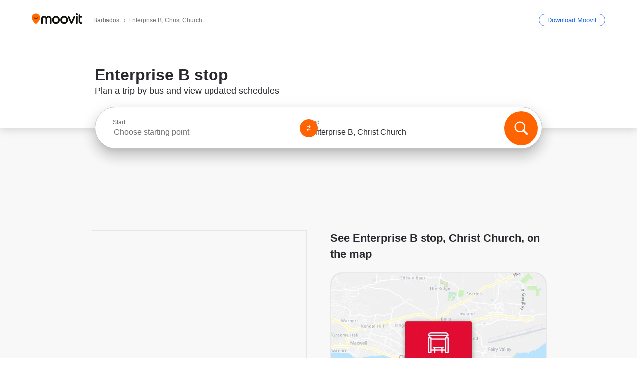

--- FILE ---
content_type: text/html; charset=utf-8
request_url: https://moovitapp.com/index/en/public_transit-Enterprise_B-Barbados-stop_33260695-4331
body_size: 60309
content:
<!doctype html>
<html class="no-js" lang="en-BB" dir="ltr"><head><title>Enterprise B stop - Routes, Schedules, and Fares</title><meta charSet="utf-8"/><meta http-equiv="x-ua-compatible" content="ie=edge"/><meta name="viewport" content="width=device-width,minimum-scale=1,initial-scale=1"/><meta property="og:url" content="https://moovitapp.com/index/en/public_transit-Enterprise_B-Barbados-stop_33260695-4331"/><meta property="og:title" content="Enterprise B stop - Routes, Schedules, and Fares"/><meta property="og:description" content="Moovit helps you to find the best routes to Enterprise B using public transit and gives you step by step directions with updated schedule times for bus in Christ Church."/><meta property="og:type" content="article"/><meta property="og:locale" content="en"/><script src="https://cdn.cookielaw.org/scripttemplates/otSDKStub.js" data-document-language="true" type="text/javascript" charSet="UTF-8" data-domain-script="b286b1e1-23c0-48c5-9ed8-6f747ec441a0"></script><script id="boot-script-config" type="application/json">{"seoType":"Stop","isMobile":false,"abTestId":1765098466}</script><link rel="preload" as="script" href="https://appassets.mvtdev.com/index/public-transit-resources/V10/bootScript.474da30f93d59504849b.js"/><script src="https://appassets.mvtdev.com/index/public-transit-resources/V10/bootScript.474da30f93d59504849b.js"></script><script>
    dataLayer = [{
  "CountryName": "Barbados",
  "MetroName": "Barbados",
  "MetroId": "4331",
  "PageId": "stop_33260695",
  "POIType": "Stop",
  "Wiki": "No",
  "PageLanguage": "en",
  "Property": "SEO",
  "SEOType": "Stop",
  "AbTestExperiment": "Stop-1765098466",
  "AbTestVariant": "Control",
  "TransitType": "Bus",
  "HasImage": "Only_WEBP",
  "HasStations": "Yes",
  "NoIndex": "No",
  "CityName": "Christ Church",
  "SiteVersion": "4.279.0",
  "isComingSoonPage": false,
  "LastUpdate": "2026-01-18T07:48:14.870Z",
  "TTCount": 1,
  "SupportedTTCount": 1,
  "FAQsCount": 2,
  "ClosestStationsCount": 1,
  "CummunityStopPhoto": "No",
  "POIName": "Enterprise B, Christ Church",
  "AgencyID": "927195",
  "AgencyName": "Transport Board",
  "Ticketing": "No",
  "FareType": "None"
}];
    dataLayer.push({UserStatus: window.userStatus});
    isMobile = false;
    isRtl = false;
   </script><script async="">
  function sendPageLoadTimeToGA() {
    var performance = window.performance || window.msPerformance || window.webkitPerformance;
    var pageEnd = performance.mark('pageEnd');
      if (!pageEnd || !pageEnd.startTime) {
        return;
      }
      var loadTime = pageEnd.startTime / 1000;
      if (loadTime > 0) {
       window.dataLayer.push({
       event: 'web-vitals',
       event_category: 'Web Vitals',
       event_action: 'pageLoadTime',
       event_value: loadTime
     })
    }
  }
  window.addEventListener('load', function() {
    sendPageLoadTimeToGA();
  });
      </script><script async="">
            (function(w,d,s,l,i){w['global'] = d; w[l]=w[l]||[];w[l].push({'gtm.start':
            new Date().getTime(),event:'gtm.js'});var f=d.getElementsByTagName(s)[0],
            j=d.createElement(s),dl=l!='dataLayer'?'&l='+l:'';j.defer=true;j.rel='preconnect';j.src=
            'https://analytics.moovitapp.com/gtm.js?id='+i+dl;f.parentNode.insertBefore(j,f);
        })(window,document,'script','dataLayer','GTM-KLB29J8L');</script><link rel="canonical" href="https://moovitapp.com/index/en/public_transit-Enterprise_B-Barbados-stop_33260695-4331"/><link rel="alternate" href="https://moovitapp.com/index/en/public_transit-Enterprise_B-Barbados-stop_33260695-4331" hrefLang="en-BB"/><link rel="alternate" href="https://moovitapp.com/index/en/public_transit-Enterprise_B-Barbados-stop_33260695-4331" hrefLang="en"/><link href="https://appassets.mvtdev.com/index/public-transit-resources/img/favicons/moovit_16.png" rel="icon" sizes="16x16"/><link href="https://appassets.mvtdev.com/index/public-transit-resources/img/favicons/moovit_32.png" rel="icon" sizes="32x32"/><link href="https://appassets.mvtdev.com/index/public-transit-resources/img/favicons/moovit_152.png" rel="icon" sizes="152x152"/><link href="https://appassets.mvtdev.com/index/public-transit-resources/img/favicons/home_screen_152.png" rel="apple-touch-icon-precomposed"/><script>window.ayData = {adUnitPageType: 'poi', WebAdTest: '1765098466_Control_POI_4331', UserStatus: typeof window !== 'undefined' && window.userStatus ? window.userStatus : undefined};</script><script async="" src="https://qpZRpQQ5gX7FFFedb.ay.delivery/manager/qpZRpQQ5gX7FFFedb" type="text/javascript" referrerPolicy="no-referrer-when-downgrade"></script><script id="gpt-content">
        let wereAdsInitialized = false;
        window.initializeAds = () => {
            if (wereAdsInitialized){
                return;
            }
            wereAdsInitialized = true;
            window.googletag = window.googletag || {};
            googletag.cmd = googletag.cmd || [];
            googletag.cmd.push(function() {
                googletag.pubads().setTargeting('WebAdTest', '1765098466_Control_POI_4331');
            });
      }</script><style>
    :root {
        --light-on-dark-header-logo: url(/index/public-transit-resources/img/moovit_logo_white_full.svg);
        --banner-cta-color: #ce4910;
        --brand-color: #F0500C;
        --banner-border-gradient-color-1: #ffa266;
        --banner-border-gradient-color-2: #ff6400;
        --banner-bg-color: #e9e9e9;
        --main-link-color: #1a65e5;
        --main-link-hover-color: #2e79f9;
        --link-on-dark-color: #499df2;
        --link-on-mid-color: #0b0bd3;
        --input-label-color: #1a65e5;
        --button-on-dark-color: #0078d6;
        --button-on-dark-hover-color: #148cea;
        --button-on-light-color: #1a65e5;
        --button-on-light-hover-color: #2e79f9;
        --banner-phone-svg: no-repeat url(/index/public-transit-resources/img/banners/phone-route.svg) center top / 100%;
        --button-cta-color: #CE4910;
        --icons-sprite: url(https://appassets.mvtdev.com/index/public-transit-resources/img/sprite.css.svg);
        --badges-sprite: url(https://appassets.mvtdev.com/index/public-transit-resources/img/badges.png);
        --icon-tt-bus: url(/index/public-transit-resources/img/transit-types/bus.svg);
        --icon-tt-cablecar: url(/index/public-transit-resources/img/transit-types/cablecar.svg);
        --icon-tt-ferry: url(/index/public-transit-resources/img/transit-types/ferry.svg);
        --icon-tt-funicular: url(/index/public-transit-resources/img/transit-types/funicular.svg);
        --icon-tt-gondola: url(/index/public-transit-resources/img/transit-types/gondola.svg);
        --icon-tt-metro: url(/index/public-transit-resources/img/transit-types/metro.svg);
        --icon-tt-rail: url(/index/public-transit-resources/img/transit-types/rail.svg);
        --icon-tt-subway: url(/index/public-transit-resources/img/transit-types/subway.svg);
        --icon-tt-tram: url(/index/public-transit-resources/img/transit-types/tram.svg);
        --icon-tt-walking: url(/index/public-transit-resources/img/transit-types/walking.svg);
        --icon-gs-bus: url(/index/public-transit-resources/img/general-stations/bus.png);
        --icon-gs-cablecar: url(/index/public-transit-resources/img/general-stations/cablecar.png);
        --icon-gs-doubledecker: url(/index/public-transit-resources/img/general-stations/doubledecker.png);
        --icon-gs-ferry: url(/index/public-transit-resources/img/general-stations/ferry.png);
        --icon-gs-funicular: url(/index/public-transit-resources/img/general-stations/funicular.png);
        --icon-gs-gondola: url(/index/public-transit-resources/img/general-stations/gondola.png);
        --icon-gs-metro: url(/index/public-transit-resources/img/general-stations/metro.png);
        --icon-gs-rail: url(/index/public-transit-resources/img/general-stations/rail.png);
        --icon-gs-subway: url(/index/public-transit-resources/img/general-stations/subway.png);
        --icon-gs-tram: url(/index/public-transit-resources/img/general-stations/tram.png);
        --icon-gs-trolleybus: url(/index/public-transit-resources/img/general-stations/trolleybus.png);
    }
</style><style>.flex-row{display:flex}.flex-col{display:flex;flex-direction:column}.util-link-button{color:#1a65e5;text-decoration:underline;border:none;cursor:pointer;padding:0;margin:0;font:inherit;outline:0;background:0 0}.hide-scroll{overflow:hidden}.ads-mrec{margin:58px 0;background-color:#f8f8f8;border:1px solid #e6e6e6;height:332px}.ads-mrec{display:flex;justify-content:center;align-items:center}.ads-mrec .gpt-ad{margin:40px auto;width:100%;display:block}.ads-mrec .gpt-ad div{width:fit-content!important;height:fit-content!important;margin:auto;display:block!important}.gpt-ad.hide,.interstial-ad-slot{display:none}.top-ads{margin:16px auto;display:flex;justify-content:center}.top-ads .gpt-ad{width:fit-content}.mobile-banner-ad{background-color:#fff;max-height:320px;overflow:hidden;height:300px}.mobile-banner-ad{display:flex;justify-content:center;align-items:center}.mobile-banner-ad .gpt-ad{margin:auto;padding:4px;background-color:#f8f8f8;border-radius:2px}.first-column.monetization-ads,.second-column.monetization-ads{padding:24px 0 0}.header-sticky-ad{top:0;z-index:10;width:100%;background-color:#f8f8f8;border-bottom:1px solid #ddd;height:62px;-webkit-position:sticky;-moz-position:sticky;-ms-position:sticky;-o-position:sticky;position:sticky}.header-sticky-ad{display:flex;justify-content:center;align-items:center}.header-sticky-ad [id=div-gpt-ad-banner]{border:5px solid #f8f8f8}.sticky-items{z-index:100;position:fixed;bottom:0;width:100%;display:flex;flex-direction:column;align-items:center}.content-wrapper .first-column>:first-child.ads-mrec{margin-top:0}#onetrust-consent-sdk{z-index:9999999999;position:relative}#onetrust-consent-sdk .onetrust-pc-dark-filter{backdrop-filter:blur(10px);-webkit-backdrop-filter:blur(10px)}.promotion-popup{position:fixed;height:100%;top:0;left:0;width:100%;z-index:100000;background:rgba(0,0,0,.6509803922)}.popup-card{position:fixed;top:calc(50% - 37.5vw);left:12.5vw;width:75vw;min-height:75vw;background-color:#fff;flex-direction:column;padding:30px 25px;border-radius:20px;box-shadow:0 -4px 12px 0 rgba(0,0,0,.1)}.popup-card{display:flex;justify-content:center;align-items:center}.popup-card span{font-size:1.1176470588rem;font-weight:600;margin:0 16px;text-align:center}.popup-card .app-icon,.popup-card .btn-container.store-link,.popup-card span{margin-bottom:16px}.popup-card .close-popup{background:0 0;position:absolute;top:20px;right:20px;height:11px;width:11px;background:url(https://appassets.mvtdev.com/index/public-transit-resources/img/close.svg) no-repeat center/contain}.popup-card .close-popup.animated{opacity:0;animation:fade-in .5s 2s forwards}.popup-card .btn-container.mobile-site-link button{font-weight:500}.popup-card .btn-container.store-link a,.popup-card .btn-container.store-link button{background:#0278d6;margin:0;font-weight:500;font-size:1rem;border-radius:5px;min-height:40px;color:#fff;width:212px;padding:12px 18px;line-height:1;text-decoration:none}.popup-card .btn-container.mobile-site-link a{background:0 0;color:#696a6f;font-size:.5882352941rem;z-index:100;text-decoration:none}.popup-card .btn-container.mobile-site-link a{display:flex;justify-content:center;align-items:center}.popup-card .btn-container.mobile-site-link a .arrow{width:7px;height:7px;margin:0;background:url(https://appassets.mvtdev.com/index/public-transit-resources/img/arrow_gray.svg) no-repeat center/15px 15px}html[dir=rtl] .popup-card .btn-container.mobile-site-link a .arrow{padding-right:20px;transform:rotateZ(180deg)}html[dir=ltr] .popup-card .btn-container.mobile-site-link a .arrow{padding-left:20px}.selected-icon-test .selected-icon{animation:icon-shake 2s cubic-bezier(.15,0,0,1) .2s infinite;align-self:center;margin:0 8px}.selected-icon-test .selected-icon{width:24px;height:24px}@keyframes icon-shake{0%,24%{transform:translateY(0) rotate(0) scale(1,1)}19%,5%{transform:translateY(-7%) rotate(8deg) scale(1.05,1.05)}12%{transform:translateY(-7%) rotate(-8deg) scale(1.02,1.02)}}.selected-icon-test .popup-card .btn-container.store-link a,.selected-icon-test .popup-card .btn-container.store-link button{flex:1}.selected-icon-test .popup-card .btn-container.store-link button:last-child{display:flex;justify-content:center;align-items:center}@keyframes fade-in{100%{opacity:1;visibility:visible}}.promotion-popup.system{display:flex;align-items:center}.promotion-popup.system .popup-card{padding:0;min-height:125px;top:auto}.promotion-popup.system .popup-card .close-popup{top:10px;right:10px;width:12px;height:12px}.promotion-popup.system .popup-card .btn-container.mobile-site-link a{color:#fff;font-size:10px;position:absolute;display:flex;font-weight:400;bottom:-25px}html[dir=ltr] .promotion-popup.system .popup-card .btn-container.mobile-site-link a{right:0}html[dir=rtl] .promotion-popup.system .popup-card .btn-container.mobile-site-link a{left:0}.promotion-popup.system .popup-card .btn-container.mobile-site-link a .arrow{border-bottom:none;padding:10px;background:url(https://appassets.mvtdev.com/index/public-transit-resources/img/arrow_white.svg) no-repeat center/8px 8px}.promotion-popup.system.ios .popup-card .text-better-title{margin:0;padding:21px 28px;text-align:center;border-bottom:2px solid #f2f2f2;font-size:1rem;width:100%}.promotion-popup.system.ios .popup-card .btn-container.store-link{margin-bottom:0}.promotion-popup.system.ios .popup-card .btn-container.store-link a,.promotion-popup.system.ios .popup-card .btn-container.store-link button{background:0 0;font-weight:600;color:#007aff;padding:0;font-size:1rem}.promotion-popup.system.android .popup-card{border-radius:4px;min-height:119px}.promotion-popup.system.android .popup-card .text-better-title{margin:0;padding:20px 16px;text-align:left;font-size:.9411764706rem;color:rgba(0,0,0,.87);font-weight:400;line-height:1.5;letter-spacing:.0088235294rem}.promotion-popup.system.android .popup-card .btn-container.mobile-site-link{letter-spacing:.37px}.promotion-popup.system.android .popup-card .btn-container.store-link{display:flex;flex-grow:1;margin-bottom:4px;align-self:end;padding:0 13px;max-width:100%}.promotion-popup.system.android .popup-card .btn-container.store-link a,.promotion-popup.system.android .popup-card .btn-container.store-link button{text-align:end;text-transform:uppercase;background:0 0;font-weight:700;align-self:end;color:#007aff;min-height:36px;padding:0;font-size:.8235294118rem;line-height:1.14;letter-spacing:1.25px}.promotion-popup.system.android.map-popup .popup-card{box-shadow:0 11px 15px -7px rgba(0,0,0,.2),0 9px 46px 8px rgba(0,0,0,.12),0 24px 38px 3px rgba(0,0,0,.14);align-items:initial}.promotion-popup.system.android.map-popup .popup-card .text-better-title{text-align:start;padding:18px 16px;font-size:1.1764705882rem;color:#000;font-weight:500}.promotion-popup.system.android.map-popup .popup-card .btn-container.store-link{padding:0 5px}.promotion-popup.system.android.map-popup .popup-card .btn-container.store-link a,.promotion-popup.system.android.map-popup .popup-card .btn-container.store-link button{font-size:.8235294118rem;width:fit-content}.promotion-popup.system.android.map-popup .popup-card .btn-container.store-link a:first-child,.promotion-popup.system.android.map-popup .popup-card .btn-container.store-link button:first-child{font-weight:500;color:#666;margin:0 12px}.promotion-popup.system.android.map-popup .popup-card .btn-container.store-link a:last-child,.promotion-popup.system.android.map-popup .popup-card .btn-container.store-link button:last-child{font-weight:700;color:#1a65e5;margin:0 8px}.promotion-popup.system.android.map-popup .popup-card .btn-container.store-link a:last-child{display:flex;flex-direction:column;justify-content:center;padding-bottom:1px}.promotion-popup.system.ios.map-popup .popup-card{min-height:102px}.promotion-popup.system.ios.map-popup .popup-card .text-better-title{font-size:1rem;color:#000}.promotion-popup.system.ios.map-popup .popup-card .btn-container.store-link{display:flex;width:100%}.promotion-popup.system.ios.map-popup .popup-card .btn-container.store-link a,.promotion-popup.system.ios.map-popup .popup-card .btn-container.store-link button{width:fit-content;flex-grow:1;font-size:1rem}.promotion-popup.system.ios.map-popup .popup-card .btn-container.store-link a:first-child,.promotion-popup.system.ios.map-popup .popup-card .btn-container.store-link button:first-child{color:#666;font-weight:400}html[dir=rtl] .promotion-popup.system.ios.map-popup .popup-card .btn-container.store-link a:first-child,html[dir=rtl] .promotion-popup.system.ios.map-popup .popup-card .btn-container.store-link button:first-child{border-left:2px solid #f2f2f2}html[dir=ltr] .promotion-popup.system.ios.map-popup .popup-card .btn-container.store-link a:first-child,html[dir=ltr] .promotion-popup.system.ios.map-popup .popup-card .btn-container.store-link button:first-child{border-right:2px solid #f2f2f2}.promotion-popup.system.ios.map-popup .popup-card .btn-container.store-link a:last-child,.promotion-popup.system.ios.map-popup .popup-card .btn-container.store-link button:last-child{font-weight:700;color:#007aff}.promotion-popup.system.ios.map-popup .popup-card .btn-container.store-link a{display:flex;align-items:center;justify-content:center}.promotion-popup.map-popup.useapp-container.returning-users-test-design.android .popup-card,.promotion-popup.map-popup.useapp-container.returning-users-test-design.ios .popup-card{border-radius:20px;padding:18px 24px;align-items:center;position:relative;display:flex;flex-direction:column}.promotion-popup.map-popup.useapp-container.returning-users-test-design.android .popup-card .popup-icon-container,.promotion-popup.map-popup.useapp-container.returning-users-test-design.ios .popup-card .popup-icon-container{width:100%}.promotion-popup.map-popup.useapp-container.returning-users-test-design.android .popup-card .popup-icon-container,.promotion-popup.map-popup.useapp-container.returning-users-test-design.ios .popup-card .popup-icon-container{display:flex;justify-content:center;align-items:center}.promotion-popup.map-popup.useapp-container.returning-users-test-design.android .popup-card .popup-icon-container img,.promotion-popup.map-popup.useapp-container.returning-users-test-design.ios .popup-card .popup-icon-container img{margin-bottom:20px}.promotion-popup.map-popup.useapp-container.returning-users-test-design.android .popup-card .btn-container.store-link,.promotion-popup.map-popup.useapp-container.returning-users-test-design.ios .popup-card .btn-container.store-link{width:100%;height:40px;padding:0;margin-bottom:6px}.promotion-popup.map-popup.useapp-container.returning-users-test-design.android .popup-card .btn-container.store-link a,.promotion-popup.map-popup.useapp-container.returning-users-test-design.android .popup-card .btn-container.store-link button,.promotion-popup.map-popup.useapp-container.returning-users-test-design.ios .popup-card .btn-container.store-link a,.promotion-popup.map-popup.useapp-container.returning-users-test-design.ios .popup-card .btn-container.store-link button{height:44px}.promotion-popup.map-popup.useapp-container.returning-users-test-design.android .popup-card .btn-container.store-link a:first-child,.promotion-popup.map-popup.useapp-container.returning-users-test-design.android .popup-card .btn-container.store-link button:first-child,.promotion-popup.map-popup.useapp-container.returning-users-test-design.ios .popup-card .btn-container.store-link a:first-child,.promotion-popup.map-popup.useapp-container.returning-users-test-design.ios .popup-card .btn-container.store-link button:first-child{color:#007aff}.promotion-popup.map-popup.useapp-container.returning-users-test-design.android .popup-card .btn-container.store-link .generic-button,.promotion-popup.map-popup.useapp-container.returning-users-test-design.ios .popup-card .btn-container.store-link .generic-button{align-self:unset;width:100%;text-align:center;margin:0;background-color:#1a65e5;color:#fff;font-size:.8235294118rem;line-height:1.0588235294rem;font-weight:400}.promotion-popup.map-popup.useapp-container.returning-users-test-design.android .popup-card .popup-desc,.promotion-popup.map-popup.useapp-container.returning-users-test-design.ios .popup-card .popup-desc{margin:0 0 24px 0;font-weight:400;width:100%;border:none;text-align:center;font-size:.9411764706rem;line-height:1.2941176471rem}.promotion-popup.map-popup.useapp-container.returning-users-test-design.android .popup-card .text-better-title,.promotion-popup.map-popup.useapp-container.returning-users-test-design.ios .popup-card .text-better-title{font-size:.9411764706rem;line-height:1.2941176471rem;padding:0 0 4px 0;border:none;font-weight:700}.promotion-popup.map-popup.useapp-container.returning-users-test-design.android .popup-card .btn-container.store-link .store-link-button{text-transform:unset}.promotion-popup.map-popup.useapp-container.returning-users-test-design.no-exit .popup-card .btn-container.store-link button:first-child.close-popup{display:none}.side-btn{color:#fff;font-size:.8235294118rem;font-weight:700;padding:12px 18px;border-radius:1000px 0 0 1000px;position:fixed;bottom:360px;z-index:99999}html[dir=ltr] .side-btn{right:0}html[dir=rtl] .side-btn{left:0}html[dir=rtl] .side-btn{border-radius:0 1000px 1000px 0}.side-btn.line-banner{background:#1a65e5}.side-btn.poi-banner{background:#1a65e5}.side-btn{padding:12px 22px 12px 18px;transform:translateX(8px)}html[dir=rtl] .side-btn{padding:12px 18px 12px 22px;transform:translateX(-8px)}.loader-lean{display:block;padding:50px;background:rgba(255,255,255,.9019607843);position:fixed;z-index:999999;left:0;top:34%;right:0;margin:auto;width:fit-content;border-radius:15px}.loader-inner{border:7px solid #ddd;border-top:7px solid #ff6400;border-radius:50%;width:50px;height:50px;animation:spin .8s linear infinite}@keyframes spin{0%{transform:rotate(0)}100%{transform:rotate(360deg)}}.show-loader{display:flex}.hide-loader{display:none}.store-link-button.button-disabled{background:#d8d8d8!important}.centered-loader-container{height:100%;width:100%;display:flex;justify-content:center;align-items:center;position:absolute;left:0;top:0}*,::after,::before{box-sizing:inherit}::-moz-selection,::selection{background:#bdc3c7}input:-webkit-autofill,input:-webkit-autofill:focus,select:-webkit-autofill,textarea:-webkit-autofill{box-shadow:0 0 0 100px #fff inset}::-webkit-scrollbar{height:3px;width:6px}::-webkit-scrollbar-track{background-color:#d9dcde}::-webkit-scrollbar-thumb{background-color:#a7a8aa}::placeholder{color:#6e7072}::-webkit-input-placeholder{color:#6e7072}.clearfix::after,.clearfix::before{content:" ";display:table}.clearfix::after{clear:both}.mobile{display:none}button,input{-webkit-appearance:none;-moz-appearance:none;appearance:none;border:none}button:focus,input:focus{box-shadow:none}button{cursor:pointer}button,input,textarea{font-size:.7843117647rem}input:focus{outline:0}ul{margin:0;padding:0}li{list-style:none}html{-ms-text-size-adjust:100%;-webkit-text-size-adjust:100%;font-size:106.25%}@supports (font:-apple-system-body){html{font:-apple-system-body}}html[dir=ltr] body,html[dir=ltr] input[type=text]{font-family:Roboto,-apple-system,BlinkMacSystemFont,sans-serif}html[dir=rtl] body,html[dir=rtl] input[type=text]{font-family:"open sans hebrew",sans-serif}html[lang=he] .body-wrapper,html[lang=he] .body-wrapper *{font-family:Rubik,-apple-system,BlinkMacSystemFont,"Segoe UI",Roboto,sans-serif!important}html[lang=he] .body-wrapper .review-text{font-family:PublicSans,-apple-system,BlinkMacSystemFont,"Segoe UI",Roboto,sans-serif!important}body,html{box-sizing:border-box;-moz-box-sizing:border-box;-webkit-box-sizing:border-box}body{background:#fff;color:#292a30;margin:0;font-family:arial,helvetica,sans-serif;font-size:.9411764706rem}@supports (font:-apple-system-body){body{font-size:inherit}}.disabled-body-scroll{overflow:hidden}a{transition:color .3s,background-color .3s}.backdrop{background:rgba(0,0,0,.5);height:100vh;left:0;position:fixed;top:0;width:100%;z-index:1000}.app-button{cursor:pointer;display:inline-block;width:90px}.app-button img{height:auto;width:100%}html[dir=ltr] .app-button:first-child{margin-right:5px}html[dir=rtl] .app-button:first-child{margin-left:5px}.action-button{background:var(--button-on-light-color);border-radius:2px;color:#fff;display:inline-block;font-size:.7647058824rem;text-decoration:none;padding:8px 16px;transition:background .2s}.action-button:hover{background:var(--button-on-light-hover-color)}.generic-button{text-decoration:none;padding:10px 10px;font-weight:500;border-radius:4px;margin:15px auto;text-align:center;font-size:.8823529412rem;box-shadow:0 1px 2px rgba(0,0,0,.33)}.generic-button.blue-button{background-color:var(--button-on-light-color);color:#fff;font-size:.9411764706rem;padding:13px 16px}.generic-button.green-button{background-color:#1db969;color:#fff}.generic-button:focus{outline-width:2px;outline-style:solid;outline-color:#031926}.sticky-wrapper{position:-webkit-sticky;position:sticky;top:0;z-index:11}.sticky-wrapper.no-sticky{position:relative}.btn-site-container.mobile-site-link{display:flex;justify-content:center}.btn-site-container.mobile-site-link a{color:#696a6f;font-size:.7647058824rem;display:flex;font-weight:400;margin-top:15px;text-decoration:none}.btn-site-container.mobile-site-link a .arrow{border-bottom:none;padding:8px;background:url(https://appassets.mvtdev.com/index/public-transit-resources/img/arrow_gray.svg) no-repeat center/8px 8px}.body-wrapper{background:#f8f8f8;min-height:calc(100vh - 158px);position:relative}.body-wrapper #search-scroll-anchor{position:absolute;z-index:-1;visibility:hidden}.body-wrapper.coming-soon{min-height:initial}.body-wrapper.coming-soon .map{padding:44px 24px 26px}.shadow{box-shadow:0 0 4px 1px rgba(0,0,0,.2)}.hidden{display:none}#skip-to-content{height:1px;position:absolute;width:1px;color:inherit;text-decoration:none;background-color:#efefef;overflow:hidden}#skip-to-content:focus{height:auto;position:fixed;width:auto;top:65px;z-index:9999;padding:5px}html[dir=ltr] #skip-to-content:focus{left:25px}html[dir=rtl] #skip-to-content:focus{right:25px}body.distribusion-widget-displayed .bannerAd{z-index:999}.advertiser-title,div.bannerAd{position:fixed;bottom:0;width:100%;height:60px;border-top:1px solid #ecf0f1;background:#f8f8f8;z-index:9999}.advertiser-title,div.bannerAd{display:flex;justify-content:center;align-items:center}.advertiser-title{left:0;right:0;height:16px;bottom:60px;color:#696a6f;padding-top:5px;font-size:.6470588235rem;text-transform:uppercase;font-weight:800}.advertiser-title~.bannerAd{border-top:none}.mv-script-loader{z-index:99999;position:fixed;top:0;left:0;width:100%;height:100%;background:#fff}.lang-bar{display:flex}.lang-bar li a{display:block;width:42px;line-height:20px;text-align:center;color:#737578;text-decoration:none;font-size:.8235294118rem;border:1px solid #737578;border-radius:2px}html[dir=ltr] .lang-bar li:not(:last-of-type) a{margin-right:8px}html[dir=rtl] .lang-bar li:not(:last-of-type) a{margin-left:8px}header{border-bottom:1px solid rgba(0,0,0,.15);background:#fff;height:80px;position:relative;width:100%}header.old-hero-section-design{background:#001926}header .header-container{width:100%;display:flex;justify-content:space-between;align-items:center}header .logo-container{display:flex;align-items:center}header .logo{cursor:pointer}header .logo span{width:100%;height:100%}header .logo img{width:101px;height:auto}header .branch-indication{font-size:12px;margin-inline-start:12px}header.blur-filter{z-index:1}header .breadcrumbs-wrapper{padding:0 1.1764705882rem;flex-grow:1}header .breadcrumbs-wrapper li>a,header .breadcrumbs-wrapper li>span{font-size:.7058823529rem;color:#737578}header .btn-container button{background:var(--button-on-light-color);margin:0;color:#fff;border-radius:5px;font-weight:700;font-size:.8235294118pxrem;text-transform:capitalize;padding:10px 12px;line-height:1;width:max-content;min-width:181px;height:36px}.faq{background:#fff;padding:30px}.faq .faq-section{border-bottom:1px solid #ddd;font-size:.8235294118rem;margin-bottom:23px;color:rgba(41,42,48,.83)}.faq .faq-section:first-child h3{margin-top:0}.faq .faq-section:last-child{border-bottom:none;margin-bottom:0}.faq .faq-section:last-child .answer{margin-bottom:0}.faq .faq-section .question{font-size:.9411764706rem;margin-bottom:7px;margin-top:3px}.faq .faq-section .answer{position:relative;margin:8px 0 20px}.faq .faq-section .answer.multi br{display:block;content:"";height:8px}.faq .faq-section .answer.multi br:first-of-type{height:0}.faq .faq-section .answer.stations-on-street-faq-answer{margin-bottom:0}.faq .faq-section .more-details-link{display:block;color:var(--main-link-color);margin:1em 0}.faq .faq-section.stations-faq .answer,.faq .faq-section.stations-faq li{margin-bottom:8px}.faq .faq-section.stations-faq ul{margin-bottom:20px}.faq .faq-section .intersections-list{margin-top:8px;list-style:none}.faq .faq-section .intersections-list li{margin-bottom:4px;padding-inline-start:8px}.faq .faq-section .intersections-list li::before{content:"-";color:rgba(41,42,48,.83);padding-inline-end:8px}.faq .faq-section .stations-list{display:flex;flex-direction:column;gap:8px;margin:8px 0 20px}.faq a,.faq button{background:0 0;text-decoration:underline rgba(41,42,48,.83);color:rgba(41,42,48,.83)}.breadcrumbs-wrapper{overflow:hidden;position:relative}.breadcrumbs{margin:0;padding:0}.breadcrumbs.sitemap{margin:22px 0 15px}.breadcrumbs li{overflow:hidden;text-overflow:ellipsis;white-space:nowrap}.breadcrumbs li a{position:relative;transition:all .3s;margin:2px;text-decoration:underline;color:#6e7072}html[dir=ltr] .breadcrumbs li a{padding-right:.3529411765rem}html[dir=rtl] .breadcrumbs li a{padding-left:.3529411765rem}.breadcrumbs li a:active{outline:0}.breadcrumbs li a::after{background:var(--icons-sprite) -7.2941176471rem -4.1176470588rem no-repeat;background-size:9.2941176471rem;content:"";display:inline-block;height:.4705882353rem;position:relative;top:.2352941176rem;width:.2352941176rem}html[dir=ltr] .breadcrumbs li a::after{right:-.1176470588rem}html[dir=rtl] .breadcrumbs li a::after{left:-.1176470588rem}html[dir=ltr] .breadcrumbs li a::after{transform:translateY(-50%)}html[dir=rtl] .breadcrumbs li a::after{transform:translateY(-50%) scaleX(-1)}.breadcrumbs li a:hover{color:#292a30}.breadcrumbs li a:focus{margin:2px}.breadcrumbs li a span{text-decoration:underline;color:#6e7072}html[dir=ltr] .breadcrumbs li a span{padding-right:.3529411765rem}html[dir=rtl] .breadcrumbs li a span{padding-left:.3529411765rem}.breadcrumbs li:last-child a{pointer-events:none;text-decoration:none}html[dir=ltr] .breadcrumbs li:last-child a{padding-right:0}html[dir=rtl] .breadcrumbs li:last-child a{padding-left:0}.breadcrumbs li:last-child a::after{display:none}.breadcrumbs li:last-child a span{text-decoration:none}.content-section{padding-bottom:47px}.content-section.maps{background:#f8f8f8}.content-section.metro{padding-bottom:0}.content-section .content-wrapper>.title{display:block;font-size:.9411764706rem;font-weight:500;line-height:1.2;margin-top:48px;width:calc(50% - 14px)}.content-section .get-directions-btn.mobile{display:none}.content-wrapper{margin:0 auto;max-width:1200px;padding:0 24px}.content-wrapper .show-more-btn-d,.content-wrapper .show-more-btn-m{background-color:#fff;width:100%;display:flex;align-items:center;font-size:.8235294118rem}.content-wrapper .show-more-btn-d::after,.content-wrapper .show-more-btn-m::after{content:none}.content-wrapper .show-more-btn-d span,.content-wrapper .show-more-btn-m span{color:var(--main-link-color);text-decoration:underline;cursor:pointer}.content-wrapper .show-more-btn-d span:hover,.content-wrapper .show-more-btn-m span:hover{color:#095cc0}.full-column{padding:48px 0 0;float:left;width:100%}.breadcrumbs~.full-column{padding-top:0}html[dir=ltr] .full-column{float:left}html[dir=rtl] .full-column{float:right}.first-column,.second-column{padding:48px 0 0;width:50%}.breadcrumbs~.first-column,.breadcrumbs~.second-column{padding-top:0}.single-column{padding:48px 0 0;width:100%}.info-text{margin:0}.info-text p{color:#525357}.info-text span:last-of-type:after{content:""}.info-poi .info-text{margin-top:10px;margin-bottom:10px}.info-poi .info-text:first-child{margin-top:0}.info-poi .info-text:last-child{margin-bottom:0}.info-text.info-text-cut.expanded .info-text-undercut{opacity:0}.info-text.info-text-cut.expanded .info-text-undercut.visible{display:inline;-webkit-animation:fadeIn .6s;-webkit-animation-fill-mode:forwards;animation:fadeIn .6s;animation-fill-mode:forwards}.info-wrapper{padding-top:20px}html[dir=ltr] .info-wrapper.first-column{float:left}html[dir=rtl] .info-wrapper.first-column{float:right}html[dir=ltr] .info-wrapper.first-column{padding-right:24px}html[dir=rtl] .info-wrapper.first-column{padding-left:24px}html[dir=ltr] .info-wrapper.second-column{float:right}html[dir=rtl] .info-wrapper.second-column{float:left}html[dir=ltr] .info-wrapper.second-column{padding-left:24px}html[dir=rtl] .info-wrapper.second-column{padding-right:24px}.info-wrapper .name-hidden{height:0;overflow:hidden;width:0}.info-wrapper .events-promo,.info-wrapper .info-container,.info-wrapper .store-promo{background:#fff;margin-bottom:36px;padding:30px;font-size:.8235294118rem}.info-wrapper .events-btn{background:var(--main-link-color);border-radius:2px;color:#fff;display:inline-block;font-size:.9411764706rem;margin-top:12px;padding:9px 20px;text-decoration:none;transition:all .3s}.info-wrapper .events-btn:hover{background:#095cc0}.info-wrapper .store-promo .logo{width:120px}.info-wrapper .store-promo .text{margin-top:6px;margin-bottom:16px}.info-wrapper .store-promo .text a{color:#292a30}.info-wrapper .store-action-button{display:inline-block;max-width:135px;width:50%;background:0 0}html[dir=ltr] .info-wrapper .store-action-button:first-of-type{margin-right:10px}html[dir=rtl] .info-wrapper .store-action-button:first-of-type{margin-left:10px}.info-wrapper .store-action-button img{width:100%}.info-wrapper .store-action-button:focus{outline-width:3px;outline-style:solid}.info-wrapper .title{color:#292a30;display:block;font-size:.9411764706rem;font-weight:700;line-height:1.4;margin-bottom:14px;width:100%}.info-wrapper .title a{color:var(--main-link-color);text-decoration:none}.info-wrapper .offline-map{color:#292a30;font-weight:400;padding:10px 0 0}.info-wrapper .offline-map.title{margin-top:40px;font-size:1.4117647059rem}.info-wrapper .offline-map.subtitle{margin:0;text-decoration:underline;font-size:1.2941176471rem;color:#292a30}.info-wrapper .offline-map.subtitle a{color:#292a30}.info-wrapper .info-container .title{font-weight:600}.info-wrapper .info-container .title:first-child{margin-top:0}.info-wrapper .info-container.moovit-promo{margin-bottom:28px;padding-top:25px}.info-wrapper .info-container .info-section{border-top:1px solid #ccc;margin-top:24px;padding-top:27px}.info-wrapper .info-container .info-section .info-text-undercut{display:none}.info-wrapper .info-container .info-section:first-child{margin-top:0;padding-top:0;border-top:none}.info-wrapper .info-container .info-section:first-child .title{width:100%}.info-wrapper .info-container .info-section:first-child a::after{display:none}.info-wrapper .info-container .info-section .wiki-info+.info-section{border:none}.info-wrapper .info-container .info-section .wiki-link a{margin:20px 0 12px}.info-wrapper .info-container .info-section a,.info-wrapper .info-container .info-section button{color:rgba(41,42,48,.83);display:inline;font-size:.8235294118rem;background:0 0}.info-wrapper .info-container .info-section a:hover,.info-wrapper .info-container .info-section button:hover{color:#292a30}.info-wrapper .info-container .info-section a.info-expand,.info-wrapper .info-container .info-section button.info-expand{background:url(https://appassets.mvtdev.com/index/public-transit-resources/img/more.svg) no-repeat;background-size:contain;display:inline-block;height:10px;margin:0;width:18px}.info-wrapper .info-container .info-section a.info-expand:hover,.info-wrapper .info-container .info-section button.info-expand:hover{background:url(https://appassets.mvtdev.com/index/public-transit-resources/img/more_hover.svg) no-repeat;background-size:contain}.info-wrapper .info-container .info-section a{display:inline-block}.info-wrapper .info-container .title.has-icon::before{content:"";display:inline-block;height:20px;margin-right:2px;position:relative;top:-2px;vertical-align:bottom;width:20px}.info-wrapper .info-container .title.location-icon::before{content:url(https://appassets.mvtdev.com/index/public-transit-resources/img/location.svg)}.info-wrapper .info-container .subtitle{color:#737578;display:block;font-size:.8235294118rem;margin-bottom:8px}.info-wrapper .info-container .info-text{font-size:.8235294118rem;line-height:1.3;color:rgba(41,42,48,.83)}.info-wrapper .info-container .info-text p:first-child{margin-top:0}.info-wrapper .info-container .info-text p:last-child{margin-bottom:0}.info-wrapper .info-container .image-section{margin-top:13px}.info-wrapper .info-container .info-image{display:block;overflow:hidden;position:relative;height:300px;width:100%}html[dir=ltr] .info-wrapper .info-container .info-image{margin-right:16px}html[dir=rtl] .info-wrapper .info-container .info-image{margin-left:16px}html[dir=ltr] .info-wrapper .info-container .info-image:last-child{margin-right:0}html[dir=rtl] .info-wrapper .info-container .info-image:last-child{margin-left:0}.info-wrapper .info-container .info-image>img{height:100%;max-width:100%;width:auto;max-height:300px}html[dir=ltr] .lines-container .view-all,html[dir=ltr] .maps-container .view-all{text-align:right}html[dir=rtl] .lines-container .view-all,html[dir=rtl] .maps-container .view-all{text-align:left}.line-item,.map-item{position:relative;transition:all .3s}.line-item::after,.map-item::after{content:"";background:var(--icons-sprite) -189px 89.75% no-repeat;background-size:229px;display:block;pointer-events:none;position:absolute;top:50%;width:6px;height:12px;transition:all .3s}html[dir=ltr] .line-item::after,html[dir=ltr] .map-item::after{right:16px}html[dir=rtl] .line-item::after,html[dir=rtl] .map-item::after{left:16px}html[dir=ltr] .line-item::after,html[dir=ltr] .map-item::after{transform:translateY(-50%)}html[dir=rtl] .line-item::after,html[dir=rtl] .map-item::after{transform:translateY(-50%) scaleX(-1)}.line-item:last-of-type a,.map-item:last-of-type a{border:none}html[dir=ltr] .line-item:hover::after,html[dir=ltr] .map-item:hover::after{right:14px}html[dir=rtl] .line-item:hover::after,html[dir=rtl] .map-item:hover::after{left:14px}.line-item a,.line-item button,.map-item a,.map-item button{background:#fff;border-bottom:1px solid #ddd;display:table;min-height:64px;padding:16px 24px;text-decoration:none;width:100%}.line-item a:focus,.line-item button:focus,.map-item a:focus,.map-item button:focus{margin:2px}.line-item{text-decoration:none}.line-item .line-image-container,.line-item .line-title{display:table-cell;vertical-align:middle;width:1px}.line-item .line-title{color:#525357;width:100%;word-break:break-word}html[dir=ltr] .line-item .line-title{padding-left:24px}html[dir=rtl] .line-item .line-title{padding-right:24px}.line-item .line-image-container{white-space:nowrap}.map-item .map-image-container,.map-item .map-title{display:table-cell;vertical-align:middle;width:1px}.map-item .map-image{display:block;height:42px;white-space:nowrap;width:42px;background:no-repeat url(https://appassets.mvtdev.com/index/public-transit-resources/img/map-thumbs/map-thumbs.png);overflow:hidden;background-size:144.5px}.map-item .map-image.thumb-1{background-position:-3.1px 0}.map-item .map-image.thumb-2{background-position:-48.2px 0}.map-item .map-image.thumb-3{background-position:-93.3px 0}.map-item .map-image.thumb-4{background-position:-3.1px -45.1px}.map-item .map-image.thumb-5{background-position:-48.2px -45.1px}.map-item .map-image.thumb-6{background-position:-93.3px -45.1px}.map-item .map-image.thumb-7{background-position:-3.1px -90.2px}.map-item .map-image.thumb-8{background-position:-48.2px -90.2px}.map-item .map-image.thumb-9{background-position:-93.3px -90.2px}.map-item .map-image.thumb-10{background-position:-3.1px -135.3px}.map-item .map-title{color:#525357;width:100%;word-wrap:break-word}html[dir=ltr] .map-item .map-title{padding-left:24px}html[dir=rtl] .map-item .map-title{padding-right:24px}html[dir=ltr] .map-item .map-title:only-child{padding-left:0}html[dir=rtl] .map-item .map-title:only-child{padding-right:0}.content-section .coming-soon-wrapper{margin:0 auto;text-align:center;background-color:#f3f6f8;padding-top:47px}.content-section .coming-soon-wrapper .icon-container{background:url(https://appassets.mvtdev.com/index/public-transit-resources/img/wheel.gif) no-repeat;width:240px;height:190px;margin:0 auto;display:block;background-size:contain;text-align:center}.content-section .coming-soon-wrapper .support-link-wrapper{margin:0 auto;vertical-align:bottom;margin-top:390px;padding:0 30px;color:#737578;font-size:.8235294118rem}.content-section .coming-soon-wrapper .support-link-wrapper a{color:#0f70d1}.content-section .coming-soon-wrapper p{line-height:20px;max-width:430px;margin:6px auto;padding:0 30px;box-sizing:content-box}.content-section .coming-soon-wrapper h2{margin-bottom:0}.coming-soon-state{height:auto}.content-header{color:#6e7072;display:block;font-size:.9411764706rem;font-weight:700;margin:0;padding:36px 0 20px}.content-header.nearby-list{background:#fff;padding:20px 24px 0}.lines-wrapper .content-header{padding-top:20px}.content-header-sub{color:#6e7072}.sitemap-info-wrapper{width:100%}.sitemap-info-wrapper .info-container{background:#fff;padding:23px 28px 24px}.sitemap-info-wrapper .info-container .info-text{color:#525357;font-size:.8235294118rem;line-height:1.3}.content-section.master-index .links-wrapper .links-container{display:flex;flex-wrap:wrap}.content-section.master-index .links-wrapper .links-container li{width:40px;padding:3px 0;line-height:1;background-color:#fff;border:1px solid #bdc3c7;margin-bottom:10px;text-align:center}html[dir=ltr] .content-section.master-index .links-wrapper .links-container li{margin-right:10px}html[dir=rtl] .content-section.master-index .links-wrapper .links-container li{margin-left:10px}.content-section.master-index .links-wrapper .links-container li a{margin-bottom:0;text-decoration:none}.links-wrapper{margin:23px 0 40px}.links-wrapper.four-columns{columns:100px 4}.links-wrapper.two-columns{width:50%}html[dir=ltr] .links-wrapper.two-columns{float:left}html[dir=rtl] .links-wrapper.two-columns{float:right}.view-all{color:var(--main-link-color);display:block;font-size:.8235294118rem;margin:16px 0 40px;text-transform:uppercase}.view-all:hover{color:var(--main-link-hover-color)}.info-wrapper .lines-wrapper .title,.info-wrapper .maps-wrapper .title,.links-container .title{color:#292a30;font-size:.9411764706rem;line-height:1.3;margin:25px 0 25px;position:relative}.info-wrapper .lines-wrapper .title>span,.info-wrapper .maps-wrapper .title>span,.links-container .title>span{position:relative;z-index:2}.info-wrapper .lines-wrapper .title:after,.info-wrapper .maps-wrapper .title:after,.links-container .title:after{content:"";z-index:1;position:absolute;width:calc(100% + 48px);height:calc(100% + 48px);padding:20px 0;left:-24px;top:-24px;background:#f3f6f8;display:block}.links-container{line-height:1.4;margin:0;padding:0}.links-container li{display:list-item;list-style:none;width:100%;font-size:.8235294118rem;margin-bottom:.8823529412rem;word-break:break-word}.links-container a{color:#6e7072;font-size:.8235294118rem}.links-container a:hover{color:#292a30}.links-container .view-all{color:var(--main-link-color);margin:0}.links-container .info-text{color:#292a30;font-size:.8235294118rem;line-height:1.4}.links-container:not(:first-child) .title{margin:44px 0 38px}.info-link{display:inline;margin-bottom:8px}.info-link::after{background:#737578;border-radius:50%;content:"";display:inline-block;height:3px;margin:0 4px;position:relative;top:-3px;width:3px}.info-link:last-child::after{display:none}html[dir=ltr] .other-agencies .info-link{margin-right:10px}html[dir=rtl] .other-agencies .info-link{margin-left:10px}.other-agencies .info-link::after{display:none}h2.large-title{width:100%;font-weight:400;padding:10px 0 0;font-size:24px}h2.large-title.index-page-subtitle{margin-bottom:0}.info-wrapper.crowd-source img{width:100%;height:auto}.store-link-button.button-disabled{background:#d8d8d8!important}.mvf-wrapper{display:flex;justify-content:space-between;align-items:center;height:26px;white-space:nowrap;background:#fff;width:auto;padding:1px 0 .3em;position:relative;border-bottom-left-radius:3px;border-bottom-right-radius:3px;color:#292a30;font-weight:700;font-size:inherit;line-height:2.1}.mvf-wrapper img{box-sizing:border-box;display:block;width:auto;max-height:100%}.mvf-wrapper .text{color:#292a30;font-weight:700;font-size:inherit;max-width:6.5em;padding-top:1px}.mvf-wrapper .text{overflow:hidden;text-overflow:ellipsis;white-space:nowrap}html[dir=ltr] .mvf-wrapper.has-agency .agency,html[dir=ltr] .mvf-wrapper.has-agency.multi-image .agency,html[dir=ltr] .mvf-wrapper.has-agency.single-image .agency{padding-right:4px}html[dir=rtl] .mvf-wrapper.has-agency .agency,html[dir=rtl] .mvf-wrapper.has-agency.multi-image .agency,html[dir=rtl] .mvf-wrapper.has-agency.single-image .agency{padding-left:4px}.mvf-wrapper.single-image{background:0 0;padding:0}.mvf-wrapper.single-image::before{border:none}.mvf-wrapper.single-image .has-mask span{height:inherit}.mvf-wrapper.multi-image{background:#fff}.mvf-wrapper.multi-image .line img{padding:15%}.mvf-wrapper.has-transit{background:#fff}.mvf-wrapper.has-transit::before{border-bottom:none}html[dir=ltr] .mvf-wrapper>img:not(:only-child){margin-right:4px}html[dir=rtl] .mvf-wrapper>img:not(:only-child){margin-left:4px}.mvf-wrapper.no-image{height:26px;border-bottom-width:4px;border-bottom-style:solid;padding:0 5px;display:inline-flex}.mvf-wrapper .agency,.mvf-wrapper .transit{height:inherit}.mvf-wrapper .has-mask span{display:block;height:18px;width:auto;mask-repeat:no-repeat;-webkit-mask-repeat:no-repeat;mask-position:center;-webkit-mask-position:center;mask-size:contain;-webkit-mask-size:contain}.mvf-wrapper .has-mask img{opacity:0}.mvf-wrapper::before{border:1px solid #bdc3c7;border-bottom:0;border-radius:3px 3px 0 0;bottom:0;content:"";display:block;left:0;position:absolute;right:0;top:0}.mvf-wrapper .seperator{color:#bdc3c7;padding:0 .3em;text-align:center}.mvf-wrapper>[class^=transit-icon],.routes-info img[class^=transit-icon],.stations-container img[class^=transit-icon]{background:var(--icons-sprite) center/651% no-repeat;display:block;height:18px;width:18px;position:relative;background-position:4% 98.5%}.mvf-wrapper>[class*=-metro],.routes-info img[class*=-metro],.stations-container img[class*=-metro]{background-position:4% 59%}.mvf-wrapper>[class*=-bus],.routes-info img[class*=-bus],.stations-container img[class*=-bus]{background-position:23% 59%}.mvf-wrapper>[class*=-cable],.mvf-wrapper>[class*=-cablecar],.routes-info img[class*=-cable],.routes-info img[class*=-cablecar],.stations-container img[class*=-cable],.stations-container img[class*=-cablecar]{background-position:42% 59%}.mvf-wrapper>[class*=-ferry],.routes-info img[class*=-ferry],.stations-container img[class*=-ferry]{background-position:60% 59%}.mvf-wrapper>[class*=-funicular],.routes-info img[class*=-funicular],.stations-container img[class*=-funicular]{background-position:80% 59%}.mvf-wrapper>[class*=-gondola],.routes-info img[class*=-gondola],.stations-container img[class*=-gondola]{background-position:98% 59%}.mvf-wrapper>[class*=-light],.mvf-wrapper>[class*=-tram],.routes-info img[class*=-light],.routes-info img[class*=-tram],.stations-container img[class*=-light],.stations-container img[class*=-tram]{background-position:4% 98.5%}.mvf-wrapper>[class*=-subway],.mvf-wrapper>[class*=-tube],.routes-info img[class*=-subway],.routes-info img[class*=-tube],.stations-container img[class*=-subway],.stations-container img[class*=-tube]{background-position:22.5% 98.5%}.mvf-wrapper>[class*=-rail],.mvf-wrapper>[class*=-rer],.mvf-wrapper>[class*=-train],.mvf-wrapper>[class*=railways],.routes-info img[class*=-rail],.routes-info img[class*=-rer],.routes-info img[class*=-train],.routes-info img[class*=railways],.stations-container img[class*=-rail],.stations-container img[class*=-rer],.stations-container img[class*=-train],.stations-container img[class*=railways]{background-position:54% 98.5%}.mvf-wrapper>[class*=-shuttle],.routes-info img[class*=-shuttle],.stations-container img[class*=-shuttle]{background-position:72% 98.5%}.mvf-wrapper>[class*=-taxi],.routes-info img[class*=-taxi],.stations-container img[class*=-taxi]{background:0 0}.routes-wrapper{margin-bottom:36px}.route-section{background-color:#f8f8f8;margin-top:43px}.route-section:first-of-type{margin-top:0}.route-section h2{font-weight:600}.route-section .title{color:#6e7072;font-size:.9411764706rem;line-height:1.2;margin:0 0 10px;width:100%;display:block}.route-section .routes-subtitle{color:#6e7072;font-size:.9411764706rem;font-weight:400;line-height:1.2;margin:0 0 24px;width:100%}.route-section .routes-subtitle a{color:#737578}.route-section .subtitle{color:#737578;display:block;font-size:.9411764706rem;font-weight:700;line-height:14px;margin-bottom:16px}.first-column .station-title{margin-top:0}.first-column .info-wrapper .title{color:#292a30;font-size:.8235294118rem;font-weight:500}.poi-to-school-section{background-color:#f3f6f8}.poi-to-school-section .poi-to-school-link{padding:16px 30px 14px}.poi-to-school-section .poi-to-school-link:first-of-type{margin-top:0}.poi-to-school-link,.route-container{background:#fff;cursor:pointer;display:block;height:auto;position:relative;padding:11px 30px 14px;margin:5px 0;border:1px solid #ddd}.poi-to-school-link a,.poi-to-school-link button,.route-container a,.route-container button{background:0 0;display:block;text-align:start;color:var(--main-link-color);font-weight:600;cursor:pointer}.poi-to-school-link a .route-time,.poi-to-school-link button .route-time,.route-container a .route-time,.route-container button .route-time{margin-top:8px;font-size:.9411764706rem}.poi-to-school-link a .route-time:before,.poi-to-school-link button .route-time:before,.route-container a .route-time:before,.route-container button .route-time:before{width:4px;height:4px}.poi-to-school-link a:link,.poi-to-school-link a:visited,.poi-to-school-link button:link,.poi-to-school-link button:visited,.route-container a:link,.route-container a:visited,.route-container button:link,.route-container button:visited{color:var(--main-link-color);text-decoration:none}.poi-to-school-link a::after,.poi-to-school-link button::after,.route-container a::after,.route-container button::after{content:"";background:var(--icons-sprite) 84.55% 91.25% no-repeat;background-size:224px;display:block;position:absolute;top:50%;width:6px;height:15px;transition:all .3s}html[dir=ltr] .poi-to-school-link a::after,html[dir=ltr] .poi-to-school-link button::after,html[dir=ltr] .route-container a::after,html[dir=ltr] .route-container button::after{right:16px}html[dir=rtl] .poi-to-school-link a::after,html[dir=rtl] .poi-to-school-link button::after,html[dir=rtl] .route-container a::after,html[dir=rtl] .route-container button::after{left:16px}html[dir=ltr] .poi-to-school-link a::after,html[dir=ltr] .poi-to-school-link button::after,html[dir=ltr] .route-container a::after,html[dir=ltr] .route-container button::after{transform:translateY(-50%)}html[dir=rtl] .poi-to-school-link a::after,html[dir=rtl] .poi-to-school-link button::after,html[dir=rtl] .route-container a::after,html[dir=rtl] .route-container button::after{transform:translateY(-50%) scaleX(-1)}html[dir=ltr] .poi-to-school-link:hover::after,html[dir=ltr] .route-container:hover::after{right:14px}html[dir=rtl] .poi-to-school-link:hover::after,html[dir=rtl] .route-container:hover::after{left:14px}.poi-to-school-link:focus,.route-container:focus{margin:2px}.poi-to-school-link.has-icon,.route-container.has-icon{border:none;border-bottom:1px solid #ddd;cursor:default;height:68px}html[dir=ltr] .poi-to-school-link.has-icon,html[dir=ltr] .route-container.has-icon{padding-left:34px}html[dir=rtl] .poi-to-school-link.has-icon,html[dir=rtl] .route-container.has-icon{padding-right:34px}.poi-to-school-link.has-icon::after,.route-container.has-icon::after{display:none}.poi-to-school-link.has-icon:hover,.route-container.has-icon:hover{background:0 0}.poi-to-school-link.has-icon .route-title,.route-container.has-icon .route-title{display:block}.poi-to-school-link.route-only,.route-container.route-only{height:60px;padding-top:0}.poi-to-school-link.route-only .route-title,.route-container.route-only .route-title{color:#000;font-size:.8235294118rem;font-weight:500;line-height:60px}.poi-to-school-link .route-icon,.route-container .route-icon{display:inline-block;height:24px;position:absolute;top:50%;width:24px;transform:translateY(-50%)}html[dir=ltr] .poi-to-school-link .route-icon,html[dir=ltr] .route-container .route-icon{left:0}html[dir=rtl] .poi-to-school-link .route-icon,html[dir=rtl] .route-container .route-icon{right:0}.poi-to-school-link .route-icon img,.poi-to-school-link .route-icon svg,.route-container .route-icon img,.route-container .route-icon svg{width:100%}.poi-to-school-link .route-icon svg,.route-container .route-icon svg{padding:4px;vertical-align:baseline}.poi-to-school-link .route-icon svg .cls-1,.route-container .route-icon svg .cls-1{fill:#fff}.poi-to-school-link .route-icon.bus,.route-container .route-icon.bus{background:#e28500}.poi-to-school-link .route-icon.train,.route-container .route-icon.train{background:#2c6654}.poi-to-school-link .poi-to-school-title,.poi-to-school-link .route-title,.route-container .poi-to-school-title,.route-container .route-title{display:inline-block;font-size:.9411764706rem;font-weight:700;line-height:1.1;margin:0;transition:all .3s}.poi-to-school-link .poi-to-school-title.t-street,.poi-to-school-link .route-title.t-street,.route-container .poi-to-school-title.t-street,.route-container .route-title.t-street{font-weight:500}.poi-to-school-link .poi-to-school-title.t-street span:nth-child(2),.poi-to-school-link .route-title.t-street span:nth-child(2),.route-container .poi-to-school-title.t-street span:nth-child(2),.route-container .route-title.t-street span:nth-child(2){font-weight:700}.poi-to-school-link .route-distance,.poi-to-school-link .route-time,.poi-to-school-link .trip-line,.route-container .route-distance,.route-container .route-time,.route-container .trip-line{color:#525357;display:inline-block}.poi-to-school-link .route-distance,.poi-to-school-link .route-time,.poi-to-school-link .trip-line,.route-container .route-distance,.route-container .route-time,.route-container .trip-line{font-size:.8235294118rem}.poi-to-school-link .route-time,.route-container .route-time{text-transform:lowercase;color:rgba(41,42,48,.83)}.poi-to-school-link .route-time::before,.route-container .route-time::before{background:#525357;border-radius:50%;content:"";display:inline-block;height:3px;margin:0 4px;position:relative;top:-3px;width:3px}html[dir=ltr] .poi-to-school-link .route-time::before,html[dir=ltr] .route-container .route-time::before{left:-1px}html[dir=rtl] .poi-to-school-link .route-time::before,html[dir=rtl] .route-container .route-time::before{right:-1px}.trip-container{display:block;height:auto;margin-top:12px;overflow:auto;-ms-overflow-style:-ms-autohiding-scrollbar;padding-bottom:10px;position:relative;white-space:nowrap;-webkit-overflow-scrolling:touch}html[dir=ltr] .trip-container{margin-right:20px}html[dir=rtl] .trip-container{margin-left:20px}@supports (-ms-ime-align:auto){.trip-container{padding-bottom:20px}}.trip-container .trip-line{display:inline-flex;position:relative;vertical-align:top;width:auto}html[dir=ltr] .trip-container .trip-line{padding-right:17px}html[dir=rtl] .trip-container .trip-line{padding-left:17px}.trip-container .trip-line.mvf-inner-shadow{box-shadow:0 3px 0;height:26px}.trip-container .trip-line::after{background:#292a30;border-radius:50%;content:"";display:inline-block;height:3px;position:absolute;top:50%;width:3px;transform:translateY(-50%)}html[dir=ltr] .trip-container .trip-line::after{right:5px}html[dir=rtl] .trip-container .trip-line::after{left:5px}.trip-container .trip-line:last-of-type::after{display:none}html[dir=ltr] .trip-container .trip-line .agency{margin-right:4px}html[dir=rtl] .trip-container .trip-line .agency{margin-left:4px}.trip-container img[class*=-walking]{background-image:var(--icons-sprite);background-repeat:no-repeat;background-size:1057%;background-position:37% 100%}html[dir=rtl] .trip-container img[class*=-walking]{transform:scaleX(-1)}.route-filler{display:inline-block;height:26px;position:relative;width:14px}html[dir=ltr] .route-filler{float:left}html[dir=rtl] .route-filler{float:right}.route-filler::after,.route-filler::before{background:#292a30;border-radius:50%;content:"";display:inline-block;height:3px;position:absolute;top:50%;width:3px;transform:translateY(-50%)}html[dir=ltr] .route-filler:before{left:-3px}html[dir=rtl] .route-filler:before{right:-3px}html[dir=ltr] .route-filler:after{right:7px}html[dir=rtl] .route-filler:after{left:7px}.stations-container{border:1px solid #ddd;margin-bottom:30px}.stations-container:last-child{margin-bottom:0}.stations-container .line-item{display:flex;text-align:start;padding:16px;margin:0;width:100%;border-bottom:1px #ecf0f1 solid;background:0 0;cursor:pointer}.stations-container .line-item .no-mvf{display:flex}.stations-container .line-item .no-mvf span{color:#000;width:80px}.stations-container .line-item .no-mvf span{overflow:hidden;text-overflow:ellipsis;white-space:nowrap}html[dir=ltr] .stations-container .line-item .no-mvf span{padding-left:5px}html[dir=rtl] .stations-container .line-item .no-mvf span{padding-right:5px}html[dir=ltr] .stations-container .line-item::after{right:16px}html[dir=rtl] .stations-container .line-item::after{left:16px}.stations-container .line-item .line-title{padding:0 24px;color:rgba(41,42,48,.83)}.station-header{display:block;text-decoration:none;border-bottom:1px solid #ddd;padding:16px;text-align:start;background:0 0;width:100%}.station-header:focus{margin:2px}.station-header .mvf-wrapper{justify-content:flex-start}.station-icon{display:block;position:relative;margin-bottom:4px}.station-title{color:#292a30;font-size:.9411764706rem;font-weight:700;margin:8px 0 0}.station-location{color:#737578;font-size:.7058823529rem;margin-top:1px}.station-location span.station-address::after{background:#737578;border-radius:50%;content:"";display:inline-block;height:3px;margin:0 4px;position:relative;top:-3px;width:3px}@keyframes five-transit-on-path-1{0%{transform:translate(-6px,12px)}30%{transform:translate(199px,12px)}100%,50%{transform:translate(261px,80px)}}@keyframes five-transit-on-path-2{0%{transform:translate(448px,13px)}25%{transform:translate(319px,13px)}100%,50%{transform:translate(319px,80px)}}@keyframes five-transit-on-path-3{0%{transform:translate(57px,80px)}12%{transform:translate(98px,40px)}100%,50%{transform:translate(448px,40px)}}@keyframes five-transit-on-path-4{0%,50%{transform:translate(-6px,12px)}80%{transform:translate(199px,12px)}100%{transform:translate(261px,80px)}}@keyframes five-transit-on-path-5{0%,50%{transform:translate(448px,13px)}75%{transform:translate(319px,13px)}100%{transform:translate(319px,80px)}}@keyframes banner-shakes{0%{bottom:0}50%{bottom:-30px}100%{bottom:0}}@keyframes banner-shakes-floating{0%{bottom:84px}50%{bottom:60px}100%{bottom:84px}}.useapp-container.mobile-banner{position:fixed;-webkit-backface-visibility:hidden;bottom:0;display:none;left:0;min-height:83px;width:100%;z-index:999;font-size:.8235294118rem;grid-template-columns:144px auto;grid-template-rows:auto auto;background:#fff;border-top-left-radius:30px;border-top-right-radius:30px;border-top:none;padding:19px 22px 45px;box-shadow:0 -2px 6px #bdc3c7}.useapp-container.mobile-banner.ticketing{box-shadow:0 0 6px 0 rgba(0,0,0,.4);background-image:radial-gradient(circle at 50% 12%,#fff,#fff 65%,#d4edff 139%);padding:15px 23px 15px;border-top:6px #2196f3 solid}.useapp-container.mobile-banner.ticketing:before{content:none}.useapp-container.mobile-banner.ticketing .moovit-logo{display:block}.useapp-container.mobile-banner.ticketing .subtitle{font-weight:600;margin-top:6px}.useapp-container.mobile-banner.ticketing .phone{width:120px}.useapp-container.mobile-banner.ticketing .phone:after,.useapp-container.mobile-banner.ticketing .phone:before{content:none}.useapp-container.mobile-banner.ticketing .phone .phone-container:before{display:none}.useapp-container.mobile-banner.ticketing .phone .phone-container:after{height:214px;background-image:url(https://appassets.mvtdev.com/index/public-transit-resources/img/banners/ticketing-phone-full.svg)}.useapp-container.mobile-banner.ticketing .btn-container a,.useapp-container.mobile-banner.ticketing .btn-container button{margin-top:12px}.useapp-container.mobile-banner .text-container{display:table-cell;vertical-align:middle;padding:0}html[dir=ltr] .useapp-container.mobile-banner .text-container{padding-left:23px}html[dir=rtl] .useapp-container.mobile-banner .text-container{padding-right:23px}.useapp-container.mobile-banner .text-container>span{display:block;line-height:1.2}.useapp-container.mobile-banner .text-container .text-better-title{font-size:1.0588235294rem;font-weight:700;margin-bottom:4px;display:inline-block}.useapp-container.mobile-banner .title{font-size:.8823529412rem;font-weight:500}.useapp-container.mobile-banner .btn-container{display:block}html[dir=ltr] .useapp-container.mobile-banner .btn-container{text-align:right}html[dir=rtl] .useapp-container.mobile-banner .btn-container{text-align:left}.useapp-container.mobile-banner a,.useapp-container.mobile-banner button:first-of-type{color:#fff;border:none;border-radius:4px;display:inline-block;font-weight:700;height:auto;line-height:1.2;padding:.4705882353rem .2352941176rem;text-align:center;text-decoration:none;min-width:100px;width:100%;max-width:100%}.useapp-container.mobile-banner.color-banner-background-animation{box-shadow:0 -2px 7px 0 rgba(0,0,0,.1);background-color:#feeadc}.useapp-container.mobile-banner.color-banner-background-animation .text-container{border-bottom:none;padding-bottom:5px}@keyframes flash{0%{background-position:115% 0}100%{background-position:30% 0}}.useapp-container.mobile-banner.cta-animation a,.useapp-container.mobile-banner.cta-animation div.btn-container button:first-of-type{position:relative}.useapp-container.mobile-banner.cta-animation a:after,.useapp-container.mobile-banner.cta-animation div.btn-container button:first-of-type:after{content:"";position:absolute;top:0;left:0;height:100%;width:100%;background-image:linear-gradient(110deg,rgba(255,255,255,0) 50%,rgba(255,255,255,.64) 58%,rgba(255,255,255,.5) 59%,rgba(255,255,255,0) 61%);animation:flash 2s ease-in infinite;background-size:400% auto}.useapp-container.mobile-banner.change-cta-order{padding-bottom:90px}.useapp-container.mobile-banner.change-cta-order .btn-container{visibility:hidden}.useapp-container.mobile-banner.change-cta-order .change-order-cta .btn-container{visibility:visible;position:absolute;bottom:20px;left:0;width:100%}.useapp-container.mobile-banner.change-cta-order .change-order-cta .btn-container{display:flex;justify-content:center;align-items:center}.useapp-container.mobile-banner.change-cta-order .animated-routes,.useapp-container.mobile-banner.change-cta-order.on-map-animation .animated-bus-on-map{bottom:68px;position:absolute}.useapp-container.mobile-banner.change-cta-order.ad-in-conversion-banner{padding-bottom:150px}.useapp-container.mobile-banner.change-cta-order.ad-in-conversion-banner .animated-routes,.useapp-container.mobile-banner.change-cta-order.ad-in-conversion-banner.on-map-animation .animated-bus-on-map{bottom:128px}.useapp-container.mobile-banner.change-cta-order.ad-in-conversion-banner .change-order-cta .btn-container{bottom:80px}.useapp-container.mobile-banner.change-cta-order.ad-in-conversion-banner .change-order-cta .btn-container.add-free-text{bottom:65px}.useapp-container.mobile-banner.change-cta-order.different-banner-background .animated-routes .transit-icon{background:no-repeat url(https://appassets.mvtdev.com/index/public-transit-resources/img/banners/animated/routes-optimized.svg) -5px 0/440px 76px;height:72px}.useapp-container.mobile-banner.change-cta-order.different-banner-background .animated-routes .transit-icon .icon:nth-child(1){transform:translate(-5px,11px);animation:transit-path-1-change-order-test 5s 1s cubic-bezier(.14,.01,.85,.99) forwards infinite}@keyframes transit-path-1-change-order-test{0%{transform:translate(-5px,0)}40%{transform:translate(225px,0)}60%{transform:translate(270px,48px)}100%{transform:translate(460px,48px)}}.useapp-container.mobile-banner.change-cta-order.different-banner-background .animated-routes .transit-icon .icon:nth-child(2){transform:translate(460px,12px);animation:transit-path-2-change-order-test 5s 1s cubic-bezier(.14,.01,.85,.99) infinite}@keyframes transit-path-2-change-order-test{0%{transform:translate(-5px,25px)}20%{transform:translate(125px,25px)}35%{transform:translate(150px,48px)}60%{transform:translate(240px,48px)}80%{transform:translate(290px,5px)}100%{transform:translate(460px,5px)}}.useapp-container.mobile-banner.change-cta-order.different-banner-background .animated-routes .transit-icon .icon:nth-child(3){transform:translate(75px,70px);animation:transit-path-3-change-order-test 5s cubic-bezier(.14,.01,.85,.99) infinite}@keyframes transit-path-3-change-order-test{0%{transform:translate(-5px,48px)}25%{transform:translate(130px,48px)}40%{transform:translate(150px,20px)}100%{transform:translate(460px,20px)}}.useapp-container.white-bg{background-color:#fff}.useapp-container.white-bg:before{bottom:unset;top:0}.useapp-container.white-bg .phone:after,.useapp-container.white-bg .phone:before{display:none}.useapp-container.gradient-bg{background-image:linear-gradient(to bottom,#fff8f3 38%,#ffb280 181%)}.useapp-container.ad-banner:before{display:none}.redirect-page{flex-direction:column;position:absolute;top:0;left:0;height:100vh;width:100%;background-color:#fff;padding:24px 36px;z-index:1}.redirect-page{display:flex;justify-content:center;align-items:center}.redirect-page .redirect-text{color:#292a30;text-align:center;font-size:20px;line-height:24px}.redirect-page .redirect-animation{margin-top:24px}.redirect-page .redirect-animation{width:96px;height:96px}.redirect-page .redirect-btn{color:#1a65e5;background:0 0;font-size:18px}.redirect-page .logo-container{width:60vw;margin-bottom:8px}.redirect-page .logo-container img{width:100%}.redirect-page .loader-lean{position:static;margin:unset;display:block}.redirect-page .mrec-ad{background:rgba(0,0,0,0);margin-top:15px}.redirect-page.new-loader-test .redirect-text{font-size:.7058823529rem;font-weight:400;line-height:.8235294118rem;font-family:Roboto,-apple-system,BlinkMacSystemFont,sans-serif;margin-top:75px}.redirect-page.new-loader-test .loader-animation-test{margin-top:24px}.redirect-page.new-loader-test .loader-animation-test .animation-container{background-image:url(https://appassets.mvtdev.com/index/public-transit-resources/img/animation/new-loader-animation.gif);background-size:contain}.redirect-page.new-loader-test .loader-animation-test .animation-container{width:120px;height:120px}footer{color:rgba(41,42,48,.83);background:#fff;display:block;min-height:.7647058824rem;line-height:1.4;padding:2.3529411765rem 0 10.8823529412rem;width:100%;border-top:#d8d8d8 2px solid;position:relative;overflow:hidden}footer{font-size:.8235294118rem}footer.homepage-footer{border-top:none;border-top:2px solid #ff6400}footer.no-banner{padding-bottom:24px}footer .blur-backdrop{position:fixed;top:0;left:0;z-index:99;background:rgba(0,0,0,.6);backdrop-filter:blur(10px);-webkit-backdrop-filter:blur(10px)}footer .blur-backdrop{width:100%;height:100%}footer .blur-backdrop .dismiss-blurry{position:fixed;background:0 0;top:20px;right:20px;margin:0;min-width:fit-content;padding:0;background:url(https://appassets.mvtdev.com/index/public-transit-resources/img/close-white.svg) no-repeat center/contain}footer .blur-backdrop .dismiss-blurry{width:12px;height:12px}footer .blur-backdrop .mrec-ad{position:fixed;z-index:100;bottom:calc((100vh - 360px + 250px)/ 2);left:calc((100vw - 300px)/ 2);width:300px;height:250px;background:rgba(0,0,0,0)}footer .blur-backdrop .mrec-ad .ads-mrec .gpt-ad{padding:0;margin:auto;background-color:unset;border:none}footer .blur-backdrop .store-proofing-overlay .popup-card{min-height:unset}footer .blur-backdrop .store-proofing-overlay .popup-card .app-icon{display:block}footer .blur-backdrop .store-proofing-overlay .btn-container.store-link{margin-bottom:0}footer .blur-backdrop .store-proofing-overlay.android.popup-card,footer .blur-backdrop .store-proofing-overlay.ios.popup-card{padding:32px 8px;border-radius:20px;min-width:224px}footer .blur-backdrop .store-proofing-overlay.android.popup-card .text-free-title,footer .blur-backdrop .store-proofing-overlay.android.popup-card .text-rating-title,footer .blur-backdrop .store-proofing-overlay.android.popup-card .text-reviews-title,footer .blur-backdrop .store-proofing-overlay.ios.popup-card .text-free-title,footer .blur-backdrop .store-proofing-overlay.ios.popup-card .text-rating-title,footer .blur-backdrop .store-proofing-overlay.ios.popup-card .text-reviews-title{font-weight:400;margin:0}footer .blur-backdrop .store-proofing-overlay.android.popup-card .text-rating-title,footer .blur-backdrop .store-proofing-overlay.ios.popup-card .text-rating-title{font-size:.9411764706rem;line-height:1.5;color:#4e4e4e;margin-bottom:2px;display:flex;align-items:center;gap:6px}footer .blur-backdrop .store-proofing-overlay.android.popup-card .text-reviews-title,footer .blur-backdrop .store-proofing-overlay.ios.popup-card .text-reviews-title{font-size:.8235294118rem;line-height:1.43;color:#616669;margin-bottom:8px}footer .blur-backdrop .store-proofing-overlay.android.popup-card .text-free-title,footer .blur-backdrop .store-proofing-overlay.ios.popup-card .text-free-title{font-size:.9411764706rem;line-height:1.25;color:#4e4e4e}footer .blur-backdrop .store-proofing-overlay.android.popup-card .btn-container.store-link button,footer .blur-backdrop .store-proofing-overlay.ios.popup-card .btn-container.store-link button{background:#1a65e5;margin:0;font-weight:500;font-size:1rem;border-radius:5px;min-height:40px;color:#fff;width:212px;padding:12px 18px;line-height:1}footer .blur-backdrop .store-proofing-overlay.ios .btn-container.store-link{margin-top:16px}footer .blur-backdrop .store-proofing-overlay.android.popup-card .app-icon{margin-bottom:24px}footer .blur-backdrop .store-proofing-overlay.android.popup-card .app-details-container__android{display:flex;align-items:center;margin-bottom:24px;flex-wrap:wrap;justify-content:center;row-gap:16px}footer .blur-backdrop .store-proofing-overlay.android.popup-card .app-details-container__android .app-details-item{flex-direction:column;max-height:45px;max-width:34%}footer .blur-backdrop .store-proofing-overlay.android.popup-card .app-details-container__android .app-details-item{display:flex;justify-content:center;align-items:center}footer .blur-backdrop .store-proofing-overlay.android.popup-card .app-details-container__android .app-details-item:first-child{max-width:40%}html[dir=ltr] footer .blur-backdrop .store-proofing-overlay.android.popup-card .app-details-container__android .app-details-item:not(:last-child){border-right:1px solid #d4dada}html[dir=rtl] footer .blur-backdrop .store-proofing-overlay.android.popup-card .app-details-container__android .app-details-item:not(:last-child){border-left:1px solid #d4dada}html[dir=ltr] footer .blur-backdrop .store-proofing-overlay.android.popup-card .app-details-container__android .app-details-item:not(:last-child){margin-right:8px}html[dir=rtl] footer .blur-backdrop .store-proofing-overlay.android.popup-card .app-details-container__android .app-details-item:not(:last-child){margin-left:8px}html[dir=ltr] footer .blur-backdrop .store-proofing-overlay.android.popup-card .app-details-container__android .app-details-item:not(:last-child){padding-right:8px}html[dir=rtl] footer .blur-backdrop .store-proofing-overlay.android.popup-card .app-details-container__android .app-details-item:not(:last-child){padding-left:8px}html[dir=ltr] footer .blur-backdrop .store-proofing-overlay.android.popup-card .app-details-container__android .app-details-item:not(:last-child){border-left:none}html[dir=rtl] footer .blur-backdrop .store-proofing-overlay.android.popup-card .app-details-container__android .app-details-item:not(:last-child){border-right:none}footer .blur-backdrop .store-proofing-overlay.android.popup-card .app-details-container__android .text-rating-title{font-size:.9411764706rem;color:#4e4e4e}footer .blur-backdrop .store-proofing-overlay.android.popup-card .app-details-container__android .text-reviews-title{font-size:.7647058824rem;color:#82888c;margin:0;word-break:break-word}footer .blur-backdrop .store-proofing-overlay.android.popup-card .app-details-container__android .text-free-title{font-size:.9411764706rem;text-transform:uppercase;margin-bottom:0}footer .blur-backdrop .store-proofing-overlay.android.popup-card .btn-container.store-link{align-self:unset}footer .blur-backdrop .store-proofing-overlay.android.popup-card .btn-container.store-link button{text-align:center;text-transform:unset}footer .blur-backdrop .store-proofing-overlay .rating-star--ios{background:url(https://appassets.mvtdev.com/index/public-transit-resources/img/rating-ios.svg) no-repeat center;background-size:contain;margin:0;height:24px;width:136px}footer .blur-backdrop .store-proofing-overlay .rating-star--android{background:url(https://appassets.mvtdev.com/index/public-transit-resources/img/rating-android.svg) no-repeat center;background-size:contain;margin:0}footer .blur-backdrop .store-proofing-overlay .rating-star--android{width:20px;height:20px}footer .blur-backdrop .store-proofing-overlay .close-popup{position:absolute;top:12px;right:12px;height:11px;width:11px;background:url(https://appassets.mvtdev.com/index/public-transit-resources/img/close.svg) no-repeat center/contain}footer .blur-backdrop .store-proofing-overlay .close-popup.animated{opacity:0;animation:fade-in .5s 2s forwards}footer .roads-bg-image{position:absolute;top:0;left:0;width:110%;height:230%;background:#f2f6f7;z-index:-2}footer::before{z-index:-1;background:linear-gradient(to bottom,#fff 0,rgba(255,255,255,.5) 20%,rgba(255,255,255,0) 100%);content:"";position:absolute;top:0;left:0}footer::before{width:100%;height:100%}footer .content-wrapper{display:grid;grid-template-columns:1fr 1fr;grid-template-rows:auto}footer .content-wrapper>span{display:block;margin-bottom:1.1764705882rem}footer .content-wrapper>span a{color:inherit}html[dir=ltr] footer .content-wrapper>span a{margin-right:0}html[dir=rtl] footer .content-wrapper>span a{margin-left:0}footer .content-wrapper>span a::after{display:none}html[dir=ltr] footer .content-wrapper .footer-column{margin-right:60px}html[dir=rtl] footer .content-wrapper .footer-column{margin-left:60px}footer .content-wrapper .footer-column.logo-and-text{grid-area:1/1/2/2;margin-bottom:.8235294118rem;margin-top:2px}footer .content-wrapper .footer-column.links-section{grid-area:1/2/3/3;display:flex;column-gap:56px}footer .content-wrapper .footer-column.store-and-links{grid-area:2/1/3/2}footer .content-wrapper .footer-column.store-and-links .store-links-wrapper{display:flex;flex-wrap:wrap}footer .logo-wrapper img{height:1.3529411765rem;width:5.6470588235rem}footer .footer-text{margin-top:.5882352941rem;color:rgba(41,42,48,.83)}footer .app-links a,footer .general-links a{color:rgba(41,42,48,.83)}footer .store-action-button{height:2.3529411765rem;width:7.9411764706rem;padding:0;margin-bottom:.5882352941rem;background:0 0}html[dir=ltr] footer .store-action-button{margin-right:.5882352941rem}html[dir=rtl] footer .store-action-button{margin-left:.5882352941rem}footer .store-action-button img{width:7.9411764706rem;height:2.3529411765rem}footer .license-text{color:rgba(41,42,48,.83);margin-bottom:2px;margin-top:2px}footer .general-links{font-size:.7647058824rem;margin-top:.5882352941rem}footer .general-links li{list-style:none;position:relative;margin-bottom:12px}html[dir=ltr] footer .general-links li{margin-right:.9411764706rem}html[dir=rtl] footer .general-links li{margin-left:.9411764706rem}footer .general-links li::after{background:#737578;border-radius:50%;content:"";display:block;height:.1764705882rem;position:absolute;top:.4117647059rem;width:.1764705882rem}html[dir=ltr] footer .general-links li::after{right:-.5882352941rem}html[dir=rtl] footer .general-links li::after{left:-.5882352941rem}footer .general-links li:last-child::after{display:none}footer .app-links-title{margin-top:0;margin-bottom:15px;font-size:.9411764706rem}footer .app-links>li{position:relative;margin-bottom:7px;white-space:nowrap}html[dir=ltr] footer .app-links>li{margin-right:1.1764705882rem}html[dir=rtl] footer .app-links>li{margin-left:1.1764705882rem}footer .app-links>li a{display:block;margin-bottom:0}footer .lang-selector-container{text-align:left;padding:8px 0}html[dir=rtl] footer .lang-selector-container{text-align:right}footer .lang-selector-container button{background:0 0}.content-wrapper .poi-map{margin-bottom:16px}.content-wrapper .poi-map .poi-map-img{border:1px solid #ddd;aspect-ratio:auto 550/550}.content-wrapper .poi-map.mobile~.route-section>h2.title{padding-top:15px}.content-wrapper .poi-map.mobile~.route-section>h2.title:first-of-type{padding-top:20px}.content-wrapper .poi-map .poi-map-title{padding-top:0}.content-wrapper .poi-map .poi-map-link{text-align:center;cursor:pointer}.content-wrapper .poi-map .poi-map-link .poi-map-img{max-width:550px;max-height:550px;margin:auto;width:100%;height:auto}.content-wrapper .poi-map .poi-map-link.mobile{background:#fff}.copyright{background-color:#fff;padding:5px 0}.wiki-contribute{white-space:nowrap;width:100%;display:inline-flex}.wiki-contribute a{color:#525357}.wiki-contribute>div{overflow:hidden;text-overflow:ellipsis}.wiki-contribute>div>*{display:inline;white-space:nowrap;text-overflow:ellipsis;margin:0}.wiki-contribute .artist{margin:12px 0}html[dir=ltr] .wiki-contribute .artist{margin-right:5px}html[dir=rtl] .wiki-contribute .artist{margin-left:5px}.wiki-contribute .wiki-link{margin:12px 0;font-size:.7058823529rem!important}div[class*=-map] .copyright{position:relative;padding:5px 4%}.copyright,.copyright a.copyright-link.link{color:#525357;font-size:.7058823529rem}html[dir=ltr] .copyright,html[dir=ltr] .copyright a.copyright-link.link{margin-left:5px}html[dir=rtl] .copyright,html[dir=rtl] .copyright a.copyright-link.link{margin-right:5px}.update-date{height:8px;position:relative}.update-date time{top:24px;position:absolute;color:#4d4e53}.content-wrapper.update-date{height:unset}.content-wrapper.update-date{display:flex;justify-content:center;align-items:center}.content-wrapper.update-date time{top:unset;bottom:12px}.body-wrapper .info-populars .info-section:not(.wiki-info) .info-link-list{display:flex;flex-flow:wrap;column-gap:4px}.body-wrapper .info-populars .info-section:not(.wiki-info) a{border:1px solid #c8cdd0;border-radius:2px;text-decoration:none;padding:2px 4px}.body-wrapper .info-populars .info-section:not(.wiki-info) .info-link:after{display:none}.body-wrapper .info-text span{display:flex;flex-flow:wrap;column-gap:4px;align-items:center}.body-wrapper .info-text span .line-link{margin:4px 0}.body-wrapper .info-text span:last-of-type:after{display:none}.body-wrapper .info-text span>a,.body-wrapper .info-text span>button{margin-top:8px;border:1px solid #c8cdd0;border-radius:2px;text-decoration:none;padding:1px 4px}.body-wrapper .info-text .line-link-container{column-gap:0}.body-wrapper .info-text .line-link-container .line-number-name{margin:4px 0}.body-wrapper .info-wrapper .info-container .info-section a.attractions-link{border:none;text-decoration:underline;display:inline;line-height:20px;padding:0;font-size:.8235294118rem;margin-right:2px}.body-wrapper .attractions-link-wrapper{display:inline-block;padding:9px 0}html[dir=ltr] .body-wrapper .attractions-link-wrapper{margin-right:12px}html[dir=rtl] .body-wrapper .attractions-link-wrapper{margin-left:12px}.summary-section{background:#fff;padding:30px}.summary-section .routes-info li,.summary-section .routes-info__item{align-items:center}.summary-section .routes-info li a,.summary-section .routes-info li button,.summary-section .routes-info__item a,.summary-section .routes-info__item button{margin:4px 0;color:rgba(41,42,48,.83);padding:1px 4px;border:1px solid #c8cdd0;border-radius:2px;text-decoration:none}.summary-section .routes-info li button,.summary-section .routes-info__item button{margin:4px 2px}.summary-section .routes-info .line-link{font-weight:400;color:var(--main-link-color);cursor:pointer}.summary-section .routes-info .line-link.taxi-test{display:flex}.summary-section h2.title,.summary-section p.routes-subtitle{color:#292a30}.summary-section .routes-info{margin-top:20px}.summary-section .routes-info li,.summary-section .routes-info__item{margin-top:18px;font-weight:600;line-height:26px;display:flex;flex-wrap:wrap;white-space:pre-wrap}.summary-section .routes-info li .info-link,.summary-section .routes-info__item .info-link{font-weight:400}.summary-section .routes-info li a,.summary-section .routes-info li button,.summary-section .routes-info__item a,.summary-section .routes-info__item button{background:0 0;color:var(--main-link-color);font-weight:400}.summary-section .routes-info li a:hover,.summary-section .routes-info li button:hover,.summary-section .routes-info__item a:hover,.summary-section .routes-info__item button:hover{color:var(--main-link-hover-color)}.summary-section .routes-info li a.taxi-test,.summary-section .routes-info li button.taxi-test,.summary-section .routes-info__item a.taxi-test,.summary-section .routes-info__item button.taxi-test{display:flex}.summary-section .routes-info li>*,.summary-section .routes-info__item>*{display:table-cell;vertical-align:middle}.summary-section .routes-info li img,.summary-section .routes-info__item img{display:inline-block;white-space:nowrap}.summary-section .routes-info li img,.summary-section .routes-info__item img{width:20px;height:20px}html[dir=ltr] .summary-section .routes-info li img,html[dir=ltr] .summary-section .routes-info__item img{margin-right:10px}html[dir=rtl] .summary-section .routes-info li img,html[dir=rtl] .summary-section .routes-info__item img{margin-left:10px}.summary-section .routes-info li img.taxi-test-logo,.summary-section .routes-info__item img.taxi-test-logo{width:70px;height:auto;object-fit:cover}html[dir=ltr] .summary-section .routes-info li img.taxi-test-logo,html[dir=ltr] .summary-section .routes-info__item img.taxi-test-logo{margin-right:0}html[dir=rtl] .summary-section .routes-info li img.taxi-test-logo,html[dir=rtl] .summary-section .routes-info__item img.taxi-test-logo{margin-left:0}.autocomplete{z-index:999999;overflow:auto;max-height:320px;border-right:1px solid #ddd;border-left:1px solid #ddd;font-size:.9411764706rem;box-shadow:0 7px 17px rgba(0,0,0,.35);background-color:#f8f8f8}.p-autocomplete{width:100%;height:100%}.p-autocomplete .p-autocomplete-panel{width:100%}html[dir=ltr] .p-autocomplete .p-autocomplete-panel{left:0}html[dir=rtl] .p-autocomplete .p-autocomplete-panel{right:0}.p-autocomplete .p-autocomplete-panel .p-autocomplete-item{text-wrap:auto}.p-autocomplete .p-autocomplete-panel .p-autocomplete-item.p-highlight>div{background:#f6f8fa}.p-autocomplete .p-autocomplete-panel .p-autocomplete-item .autocomplete-option-nav-btn{width:100%;padding:0;font-size:inherit}.p-autocomplete .p-autocomplete-loader{position:absolute;top:calc(50% + 3px)}html[dir=ltr] .p-autocomplete .p-autocomplete-loader{right:18px}html[dir=rtl] .p-autocomplete .p-autocomplete-loader{left:18px}div[class^=autocomplete-option]{display:flex;flex-wrap:nowrap;height:auto;min-height:46px;align-items:center;box-sizing:border-box;border-bottom:1px solid #ddd;padding:12px 16px;background-color:#fff;cursor:pointer;transition:all .3s}html[dir=ltr] div[class^=autocomplete-option]{text-align:left}html[dir=rtl] div[class^=autocomplete-option]{text-align:right}div[class^=autocomplete-option] .selected,div[class^=autocomplete-option]:hover{background:#f6f8fa}div[class^=autocomplete-option] .mvf-wrapper,div[class^=autocomplete-option]>img{width:auto;height:26px;margin-bottom:4px}html[dir=ltr] div[class^=autocomplete-option] .mvf-wrapper,html[dir=ltr] div[class^=autocomplete-option]>img{margin-right:17px}html[dir=rtl] div[class^=autocomplete-option] .mvf-wrapper,html[dir=rtl] div[class^=autocomplete-option]>img{margin-left:17px}div[class^=autocomplete-option] .mvf-wrapper>.text,div[class^=autocomplete-option] .mvf-wrapper>img{margin-top:2px}div[class^=autocomplete-option] .result-text{max-width:300px;width:100%}div .ui-description{font-size:.7058823529rem;color:#7a7c7f;margin:0;list-style-image:none;line-height:normal}.app-icons{display:flex;box-sizing:content-box;height:31px}.app-icons a,.app-icons button,.app-icons span{height:31px;background-repeat:no-repeat;background-image:url(https://appassets.mvtdev.com/index/public-transit-resources/img/badges.png);background-size:140px;display:inline-block}.app-icons button{background-color:#fff}.app-icons img{width:105px;height:31px}.app-icons .apple-store-button{background-position:8px}.app-icons .google-store-button{background-position:-28px}.qr-action-btn{height:31px}.qr-action-btn>*{height:31px;background-repeat:no-repeat;background-image:url(https://appassets.mvtdev.com/index/public-transit-resources/img/badges.png);background-size:140px;display:inline-block}.moovit-icon{background-position:-111px;width:30px}html[dir=ltr] .moovit-icon{margin-right:8px}html[dir=rtl] .moovit-icon{margin-left:8px}.info-container.nearby-lines,.info-container.nearby-stops{padding:0}.nearby-list .nearby-table{padding:10px 24px}.nearby-list .nearby-table ul li{display:flex;color:#525357;margin-bottom:8px}.nearby-list .nearby-table ul li button{background:0 0;text-transform:lowercase;text-decoration:underline;font-size:.9411764706rem;padding:0;color:#525357}.nearby-list .nearby-table ul li::before{list-style:inside;display:list-item;content:""}html[dir=ltr] .nearby-list .nearby-table ul li span{margin-right:7px}html[dir=rtl] .nearby-list .nearby-table ul li span{margin-left:7px}.nearby-list .nearby-table ul li a{color:#525357;text-transform:lowercase}.nearby-list .nearby-table.lines ul li span:nth-child(1),.nearby-list .nearby-table.stations ul li span:nth-child(1){overflow:hidden;text-overflow:ellipsis;white-space:nowrap}.nearby-list .nearby-table.lines ul li span:nth-child(2),.nearby-list .nearby-table.stations ul li span:nth-child(2){overflow:unset}.nearby-list .nearby-table.stations ul li span:first-child{overflow:hidden;text-overflow:ellipsis;white-space:nowrap}.skyscraper{position:sticky;top:40px;margin-top:24px}.skyscraper{width:fit-content;height:fit-content}html[dir=ltr] .skyscraper.right{margin-left:16px}html[dir=rtl] .skyscraper.right{margin-right:16px}html[dir=ltr] .skyscraper.left{margin-right:16px}html[dir=rtl] .skyscraper.left{margin-left:16px}#main-content .flex-row{display:flex;justify-content:center}#main-content .flex-gap-row{display:flex;gap:8px}.animated{-webkit-animation-duration:1s;-webkit-animation-fill-mode:both;animation-duration:1s;animation-fill-mode:both;visibility:hidden}@keyframes fadeInDown{0%{opacity:0;transform:translateY(-15px)}100%{opacity:1;visibility:visible;transform:translateY(0)}}@keyframes fadeIn{0%{opacity:0}100%{opacity:1}}.fadeInDown{-webkit-animation-name:fadeInDown;animation-name:fadeInDown}@keyframes fadeInUp{0%{opacity:0;transform:translateY(15px)}100%{opacity:1;visibility:visible;transform:translateY(0)}}.fadeInUp{-webkit-animation-name:fadeInUp;animation-name:fadeInUp}@keyframes value-fill{0%{transform:scaleX(0)}100%{transform:scaleX(1)}}.value-fill{-webkit-animation:value-fill 2s ease-out;-webkit-animation-fill-mode:forwards;animation:value-fill 2s ease-out;animation-fill-mode:forwards}.delay-2s{-webkit-animation-delay:2s;animation-delay:2s}@keyframes loading{0%{background-position:200% 0}100%{background-position:-200% 0}}@keyframes shimmer{0%{transform:translateX(-100%)}100%{transform:translateX(100%)}}.full-screen-ad .blur-backdrop{position:fixed;top:0;left:0;z-index:100001;background:rgba(0,0,0,.8);backdrop-filter:blur(10px);-webkit-backdrop-filter:blur(10px)}.full-screen-ad .blur-backdrop{width:100%;height:100%}.full-screen-ad .blur-backdrop .dismiss-popup{position:fixed;top:16px;margin:0;min-width:fit-content;padding:0;background:url(https://appassets.mvtdev.com/index/public-transit-resources/img/close-circle.svg) no-repeat center/contain}.full-screen-ad .blur-backdrop .dismiss-popup{width:24px;height:24px}html[dir=ltr] .full-screen-ad .blur-backdrop .dismiss-popup{right:16px}html[dir=rtl] .full-screen-ad .blur-backdrop .dismiss-popup{left:16px}.full-screen-ad .blur-backdrop .dismiss-popup.button-disabled{opacity:.4;cursor:not-allowed}.full-screen-ad .blur-backdrop .mrec-ad.wrapper{width:100%;height:100%;display:flex;align-items:center;justify-content:center}.full-screen-ad .blur-backdrop .mrec-ad{min-height:250px;min-width:300px}.full-screen-ad .blur-backdrop .mrec-ad .ads-mrec .gpt-ad{padding:0;margin:auto;background-color:unset;border:none}body.ad-blocker-recovery{overflow:hidden}.ad-blocker-popup-wrapper{z-index:1000;position:fixed}.ad-blocker-popup-wrapper{display:flex;justify-content:center;align-items:center}.ad-blocker-popup-wrapper{width:100%;height:100%}.ad-blocker-popup-wrapper .ad-blocker-popup{padding:40px 24px;margin:auto;width:500px;background-color:#fff;display:flex;flex-direction:column;align-items:center;text-align:center;gap:16px;color:#292a30;border-radius:4px;box-shadow:0 8px 10px -5px rgba(0,0,0,.1),0 6px 30px 5px rgba(0,0,0,.06),0 16px 24px 2px rgba(0,0,0,.14)}.ad-blocker-popup-wrapper .ad-blocker-popup .title{font-size:.9411764706rem;line-height:1.1764705882rem;font-weight:500}.ad-blocker-popup-wrapper .ad-blocker-popup .subtitle{font-size:.8235294118rem;line-height:1.0588235294rem}.ad-blocker-popup-wrapper .ad-blocker-popup .qr-img{width:168px;padding:12px;box-shadow:0 4px 8px 0 rgba(0,0,0,.2)}.ad-blocker-popup-wrapper .ad-blocker-popup button{background-color:#1a65e5;color:#fff;padding:10px 16px;font-size:.8235294118rem;line-height:1.0588235294rem;font-weight:500;border-radius:4px}.blur-backdrop{position:fixed;top:0;left:0;z-index:1000;background:rgba(0,0,0,.4);backdrop-filter:blur(5px);-webkit-backdrop-filter:blur(5px)}.blur-backdrop{width:100%;height:100%}.icons-buttons-wrapper{display:flex;justify-content:center;border-top:1px solid #ecf0f1;gap:9px 16px;flex-wrap:wrap;padding-top:20px}.icons-buttons-wrapper .app-direct-btn{background-color:transparent;padding:0;gap:4px;height:24px}.icons-buttons-wrapper .app-direct-btn{display:flex;justify-content:center;align-items:center}.icons-buttons-wrapper .app-direct-btn img{height:16px;width:17px}.icons-buttons-wrapper .app-direct-btn p{margin:0;font-weight:500;color:#1a65e5}.icons-buttons-wrapper .app-direct-btn img{width:16px;height:16px}.menu-items .download-button{border-radius:9999px;border:1px solid #1a65e5;background-color:transparent;color:#1a65e5;font-size:.7647058824rem;font-weight:500;padding:4px 16px;white-space:nowrap}.menu-items.desktop{display:flex;align-items:center;gap:24px}.menu-items.mobile{display:flex;align-items:center;gap:8px}.menu-items.mobile .download-button{border:none}.close-menu-button{background:url(https://appassets.mvtdev.com/index/public-transit-resources/img/close-popup.svg) no-repeat;position:absolute;top:24px}.close-menu-button{width:24px;height:24px}html[dir=ltr] .close-menu-button{right:24px}html[dir=rtl] .close-menu-button{left:24px}.mobile-menu-wrapper .mobile-menu-button{background:url(https://appassets.mvtdev.com/index/public-transit-resources/img/menu.svg) no-repeat;cursor:pointer;padding:0;z-index:1001}.mobile-menu-wrapper .mobile-menu-button{width:24px;height:24px}.mobile-menu-wrapper .mobile-menu-button.active{display:none}.mobile-menu-wrapper .mobile-menu-overlay{position:fixed;top:0;left:0;right:0;bottom:0;background-color:#fff;z-index:1000;display:flex;align-items:flex-start;justify-content:center;animation:fadeIn 1s ease;width:100vw;height:100vh;overflow-y:auto}.mobile-menu-wrapper .mobile-menu{background-color:#fff;width:100%;height:100%;overflow-y:auto;display:flex;flex-direction:column;padding:24px}.mobile-menu-wrapper .mobile-menu .lang-selector-container .lang-link,.mobile-menu-wrapper .mobile-menu .metro-selector-container .metro-selector-button{width:100%}.mobile-menu-wrapper .mobile-menu .lang-selector-container .lang-link .lang-display,.mobile-menu-wrapper .mobile-menu .lang-selector-container .lang-link .metro-display,.mobile-menu-wrapper .mobile-menu .metro-selector-container .metro-selector-button .lang-display,.mobile-menu-wrapper .mobile-menu .metro-selector-container .metro-selector-button .metro-display{width:100%;justify-content:space-between}.mobile-menu-wrapper .mobile-menu .lang-selector-container .lang-link .down-arrow,.mobile-menu-wrapper .mobile-menu .metro-selector-container .metro-selector-button .down-arrow{transform:rotate(-90deg)}html[dir=rtl] .mobile-menu-wrapper .mobile-menu .lang-selector-container .lang-link .down-arrow,html[dir=rtl] .mobile-menu-wrapper .mobile-menu .metro-selector-container .metro-selector-button .down-arrow{transform:rotate(90deg)}.mobile-menu-wrapper .mobile-menu .lang-selector-container{width:100%}.mobile-menu-wrapper .mobile-menu .lang-selector-container .lang-link{filter:unset}.mobile-menu-wrapper .mobile-menu .lang-selector-container .lang-link .globe-icon{display:none}.mobile-menu-wrapper .mobile-menu .lang-selector-container .lang-link .lang-display span{color:#292a30;font-size:.9411764706rem}.mobile-menu-wrapper .mobile-menu .lang-selector-container .lang-section-container .lang-section{background-color:#fff}.mobile-menu-wrapper .mobile-menu .lang-selector-container .lang-section-container .lang-section .lang-section-header{margin:0 24px;padding:24px 0}.mobile-menu-wrapper .mobile-menu .lang-selector-container .lang-section-container .lang-section .lang-section-header .lang-title{border-bottom:0}html[dir=ltr] .mobile-menu-wrapper .mobile-menu .lang-selector-container .lang-section-container .lang-section .lang-section-header .lang-title{text-align:left}html[dir=rtl] .mobile-menu-wrapper .mobile-menu .lang-selector-container .lang-section-container .lang-section .lang-section-header .lang-title{text-align:right}.mobile-menu-wrapper .mobile-menu h3{margin:0;font-size:1.0588235294rem;font-weight:600;color:#292a30}.mobile-menu-wrapper .mobile-menu .mobile-menu-section{border-bottom:1px solid #ddd;margin-bottom:24px}.mobile-menu-wrapper .mobile-menu .mobile-menu-section:last-child{border-bottom:none}.mobile-menu-wrapper .mobile-menu .mobile-menu-section h3{margin:0;font-size:1.0588235294rem;font-weight:600}.mobile-menu-wrapper .mobile-menu .mobile-menu-section .mobile-menu-content{padding:24px 0}.header{border-bottom:none}.header.sticky-header{border-bottom:1px solid rgba(0,0,0,.15)}.search-box-wrapper{position:absolute;top:140px;left:50%;transform:translateX(-50%);z-index:999}.search-box{font-family:PublicSans,-apple-system,BlinkMacSystemFont,"Segoe UI",Roboto,sans-serif;display:flex;flex-direction:column;align-items:center;width:84vw;max-width:900px;z-index:10}.search-tabs{gap:0;margin-bottom:12px;background-color:#f8f8f8;border:1px solid #e4e4e4;padding:4px;border-radius:9999px}.search-tabs{display:flex;justify-content:center;align-items:center}.search-tab-button{padding:4px 16px;border:none;background:0 0;color:#707075;cursor:pointer;transition:all .2s ease;font-size:.9411764706rem;font-weight:600;line-height:20px;min-width:140px}.search-tab-button:hover{opacity:.8}.search-tab-button.active{border-radius:9999px;border:1px solid #292a30;background:#fff;color:#292a30}.search-content-wrapper{border-radius:9999px;height:84px;width:100%;background:#fff;border:.5px solid #bdc3c7;box-shadow:0 8px 10px -5px rgba(0,0,0,.1),0 6px 30px 5px rgba(0,0,0,.06),0 16px 24px 2px rgba(0,0,0,.14);padding:24px 8px 24px 36px;position:relative}.detected-metro-wrapper{display:none}.search-tabs-wrapper>div{display:none}.search-tabs-wrapper>div.selected{display:block}#search-form{height:36px;display:flex;align-items:center;gap:16px;position:relative}.search-fields-container{display:flex;align-items:center;gap:70px;flex:1;position:relative}.search-fields-container.has-swap-button .swap-button{background:#ff6400;border:none;border-radius:50%;display:flex;align-items:center;justify-content:center;color:#fff;font-size:.9411764706rem;font-weight:700;z-index:10;cursor:pointer;transition:background-color .2s ease;position:absolute;left:50%;transform:translateX(-50%)}.search-fields-container.has-swap-button .swap-button{width:36px;height:36px}html[dir=rtl] .search-fields-container.has-swap-button .swap-button{left:50%;transform:translateX(-50%)}.search-fields-container.has-swap-button .swap-button img{width:16px;height:16px}.search-field{position:relative;flex:1;width:100%}.search-field .search-field-title{display:block;font-size:.7058823529rem;color:#707075;font-weight:500;margin-bottom:4px;line-height:12px}.search-field.from .p-autocomplete-input::placeholder,.search-field.to .p-autocomplete-input::placeholder{color:#737578}#search-form.line-search .p-autocomplete-input,#search-form.line-search input,.search-field.from .p-autocomplete-input,.search-field.from input,.search-field.to .p-autocomplete-input,.search-field.to input{width:100%;font-size:.9411764706rem;color:#292a30;background-color:transparent;box-sizing:border-box}#search-form.line-search .p-autocomplete-input:focus,#search-form.line-search .p-autocomplete-input:focus-visible,#search-form.line-search input:focus,#search-form.line-search input:focus-visible,.search-field.from .p-autocomplete-input:focus,.search-field.from .p-autocomplete-input:focus-visible,.search-field.from input:focus,.search-field.from input:focus-visible,.search-field.to .p-autocomplete-input:focus,.search-field.to .p-autocomplete-input:focus-visible,.search-field.to input:focus,.search-field.to input:focus-visible{outline:0;border-color:transparent}.search-submit{position:relative;cursor:pointer}.search-submit .search-button{background:#ff6400;border:none;border-radius:50%;color:#fff;cursor:pointer;transition:background-color .2s ease;display:flex;align-items:center;justify-content:center}.search-submit .search-button{width:68px;height:68px}.search-submit .search-text{display:none}.search-submit .search-icon{display:block;background:url(https://appassets.mvtdev.com/index/public-transit-resources/img/search-white.svg) center no-repeat;background-size:contain;position:absolute;left:50%;top:50%;transform:translate(-50%,-50%);pointer-events:none}.search-submit .search-icon{width:36px;height:36px}.lines-tab .lines-header .search-line-wrapper{display:flex;flex-direction:column;gap:16px}.search-button:focus,.search-field .p-autocomplete-input:focus,.search-field input:focus,.search-tab-button:focus{outline:2px solid #0f70d1;outline-offset:2px}.search-tabs-wrapper>div{opacity:0;transition:opacity .2s ease}.search-tabs-wrapper>div.selected{opacity:1}.p-autocomplete .p-autocomplete-panel{top:54px!important;left:-36px!important;width:120%;border-radius:36px;box-shadow:0 4px 16px 0 rgba(0,0,0,.25);background-color:#fff}.p-autocomplete .p-autocomplete-panel .p-autocomplete-item:first-child{pointer-events:none}.p-autocomplete .p-autocomplete-panel .p-autocomplete-item:last-child{margin-bottom:20px}.p-autocomplete .p-autocomplete-panel .p-autocomplete-item:last-child .autocomplete-option,.p-autocomplete .p-autocomplete-panel .p-autocomplete-item:last-child .autocomplete-option-line{border-bottom:none}.p-autocomplete .p-autocomplete-panel .p-autocomplete-item .autocomplete-header-item{pointer-events:none;cursor:default;color:#4d4e53;background-color:#fff;padding:36px 36px 8px;font-size:.8235294118rem}.p-autocomplete .p-autocomplete-panel .p-autocomplete-item .autocomplete-option,.p-autocomplete .p-autocomplete-panel .p-autocomplete-item .autocomplete-option-line{color:#4d4e53;margin:0 30px 0 36px;padding:16px 0}.p-autocomplete .p-autocomplete-panel .p-autocomplete-item .autocomplete-option .option-name,.p-autocomplete .p-autocomplete-panel .p-autocomplete-item .autocomplete-option .result-text,.p-autocomplete .p-autocomplete-panel .p-autocomplete-item .autocomplete-option-line .option-name,.p-autocomplete .p-autocomplete-panel .p-autocomplete-item .autocomplete-option-line .result-text{font-size:.8235294118rem}.search-field.line .p-autocomplete .p-autocomplete-panel{width:60%;min-width:unset}.search-box-wrapper.sticky-search .search-content-wrapper .p-autocomplete .p-autocomplete-panel{left:-24px!important;width:130%}.search-box-wrapper.sticky-search .search-content-wrapper .p-autocomplete .p-autocomplete-panel .p-autocomplete-item .autocomplete-header-item{padding:24px 24px 8px;font-size:.7058823529rem}.search-box-wrapper.sticky-search .search-content-wrapper .p-autocomplete .p-autocomplete-panel .p-autocomplete-item .autocomplete-option,.search-box-wrapper.sticky-search .search-content-wrapper .p-autocomplete .p-autocomplete-panel .p-autocomplete-item .autocomplete-option-line{margin:0 18px 0 24px;padding:4px 0}.search-box-wrapper.sticky-search .search-content-wrapper .p-autocomplete .p-autocomplete-panel .p-autocomplete-item .autocomplete-option .option-name,.search-box-wrapper.sticky-search .search-content-wrapper .p-autocomplete .p-autocomplete-panel .p-autocomplete-item .autocomplete-option .result-text,.search-box-wrapper.sticky-search .search-content-wrapper .p-autocomplete .p-autocomplete-panel .p-autocomplete-item .autocomplete-option-line .option-name,.search-box-wrapper.sticky-search .search-content-wrapper .p-autocomplete .p-autocomplete-panel .p-autocomplete-item .autocomplete-option-line .result-text{font-size:.7058823529rem}.search-box-wrapper.sticky-search.hide-sticky-search{display:none}.skeleton-search-box-wrapper{top:0}.skeleton-search-box-wrapper .react-loading-skeleton{display:block;width:100%;height:20px;background-color:#f0f0f0;background-image:linear-gradient(90deg,#f0f0f0 25%,#e0e0e0 50%,#f0f0f0 75%);background-size:200% 100%;animation:loading 1.5s infinite;border-radius:4px;position:relative;overflow:hidden}.skeleton-search-box-wrapper .react-loading-skeleton::after{position:absolute;top:0;right:0;bottom:0;left:0;transform:translateX(-100%);background-image:linear-gradient(90deg,transparent,rgba(255,255,255,.4),transparent);animation:shimmer 1.5s infinite;content:""}.skeleton-search-box-wrapper.desktop-skeleton .search-fields-container{height:50px}.skeleton-search-box-wrapper.desktop-skeleton .search-fields-container .search-field{height:100%}.skeleton-search-box-wrapper.desktop-skeleton .search-fields-container .search-field .search-field-title{display:block;font-size:12px;color:#666;font-weight:500;margin-bottom:4px;line-height:12px}.skeleton-search-box-wrapper.desktop-skeleton .search-fields-container .search-field .search-field-title .react-loading-skeleton{width:100%;height:100%}.skeleton-search-box-wrapper.desktop-skeleton .search-fields-container .search-field .react-loading-skeleton{width:100%;height:100%}.skeleton-search-box-wrapper.desktop-skeleton .search-fields-container .swap-button span{height:100%}.skeleton-search-box-wrapper.desktop-skeleton .search-fields-container .swap-button .react-loading-skeleton{width:100%;height:100%}.skeleton-search-box-wrapper.desktop-skeleton .search-submit{height:100%;top:-50%}.skeleton-search-box-wrapper.desktop-skeleton .search-submit .react-loading-skeleton{width:100%;height:100%}.skeleton-search-box-wrapper.mobile-skeleton{display:none}.skeleton-search-box-wrapper.mobile-skeleton #search-form{display:flex;flex-direction:column;gap:12px;width:100%}.skeleton-search-box-wrapper.mobile-skeleton .search-fields-container{display:flex;flex-direction:column;gap:12px;width:100%}.skeleton-search-box-wrapper.mobile-skeleton .search-fields-container .search-field{width:100%}.skeleton-search-box-wrapper.mobile-skeleton .search-fields-container .search-field span{display:block;height:24px}.skeleton-search-box-wrapper.mobile-skeleton .search-fields-container .search-field .react-loading-skeleton{width:100%;height:100%;border-radius:8px}.skeleton-search-box-wrapper.mobile-skeleton .search-fields-container .search-field.from .react-loading-skeleton{border-bottom:1px solid #e4e4e4}.skeleton-search-box-wrapper.mobile-skeleton .search-fields-container .search-field.to{padding-top:12px}.skeleton-search-box-wrapper.mobile-skeleton .search-submit{width:100%;height:100%;margin-top:12px;border-radius:9999px;background-color:transparent}.skeleton-search-box-wrapper.mobile-skeleton .search-submit .react-loading-skeleton{width:100%;height:100%;border-radius:9999px}.qr-modal-wrapper.full-screen{position:fixed;top:0;left:0;background-color:rgba(0,0,0,.5);width:100vw;height:100vh;z-index:1001}.qr-modal-wrapper .qr-container{background:#fff;box-shadow:0 4px 8px 0 rgba(0,0,0,.2);width:fit-content;position:absolute;top:50%;left:50%;transform:translate(-50%,-50%);gap:6px;border-radius:16px;display:flex;flex-direction:column}.qr-modal-wrapper .qr-container svg{padding:12px}.qr-modal-wrapper .qr-container .qr-code-container{position:relative}.qr-modal-wrapper .qr-container .qr-code-container .qr-overlay-logo{position:absolute;top:50%;left:50%;transform:translate(-50%,-50%)}.qr-modal-wrapper .qr-container .qr-code-container .qr-overlay-logo{width:45px;height:45px}.qr-modal-wrapper .qr-container .qr-store-links-container{position:absolute;display:flex;gap:24px;top:100%;left:50%;transform:translate(-50%,50%)}.qr-modal-wrapper .qr-container .qr-store-links-container button{padding:0;background:0 0}.qr-modal-wrapper .qr-container .close-qr-modal{position:absolute;top:-32px;left:100%;cursor:pointer}.lang-link{color:#292a30;text-decoration:none;font-size:.9411764706rem;white-space:nowrap;width:auto;background:0 0;padding:0}html[dir=ltr] .lang-link{text-align:right}html[dir=rtl] .lang-link{text-align:left}.lang-link:active{outline:0}.lang-selector-container{position:relative}.lang-selector-container .lang-link{display:flex;align-items:center;gap:8px}.lang-selector-container .lang-link .globe-icon{width:16px;height:16px}.lang-selector-container .lang-link .lang-display{display:flex;align-items:center;gap:4px;cursor:pointer}.lang-selector-container .lang-link .lang-display .down-arrow{background:url(https://appassets.mvtdev.com/index/public-transit-resources/img/chevron-down.svg)}.lang-selector-container .lang-link .lang-display .down-arrow{width:16px;height:16px}.lang-selector-container .lang-section-container{position:absolute;top:48px;z-index:1000;border-radius:18px;box-shadow:0 4px 16px 0 rgba(0,0,0,.25);background-color:#fff;color:#292a30}html[dir=ltr] .lang-selector-container .lang-section-container{right:0}html[dir=rtl] .lang-selector-container .lang-section-container{left:0}.lang-selector-container .lang-section-container .lang-section{display:flex;flex-direction:column;width:700px;height:auto;max-width:780px}.lang-selector-container .lang-section-container .lang-section .lang-section-header{display:flex;justify-content:space-between;align-items:center;padding:56px 0 24px;margin:0 36px;border-bottom:1px solid #ddd}.lang-selector-container .lang-section-container .lang-section .lang-section-header .lang-section-title{margin:0;font-size:.9411764706rem;font-weight:700;border-radius:0}.lang-selector-container .lang-section-container .lang-section .lang-section-body{padding:24px 36px 36px;display:flex;gap:36px;max-height:580px;overflow:auto;margin-bottom:18px}.lang-selector-container .lang-section-container .lang-section .lang-section-body .lang-all-section{width:100%}.lang-selector-container .lang-section-container .lang-section .lang-section-body .lang-list{direction:ltr;display:flex;flex-wrap:wrap;column-gap:24px}html[dir=rtl] .lang-selector-container .lang-section-container .lang-section .lang-section-body .lang-list{direction:rtl}.lang-selector-container .lang-section-container .lang-section .lang-section-body .lang-list .lang-list-item{width:30%}.lang-selector-container .lang-section-container .lang-section .lang-section-body .lang-list .lang-list-item:last-child .lang-option{border-bottom:none}.lang-selector-container .lang-section-container .lang-section .lang-section-body .lang-list .lang-option{border-bottom:1px solid #ddd;color:#292a30;display:inline-block;font-size:.8235294118rem;line-height:16px;padding:16px 0;text-decoration:none;text-transform:capitalize;width:100%;transition:all .3s}.lang-selector-container .lang-section-container .lang-section .lang-section-body .lang-list .lang-option.selected{font-weight:700}.lang-selector-container .lang-section-container .lang-section .lang-section-body .lang-suggested-section{margin-bottom:0}.lang-selector-container .lang-section-container .lang-section .lang-section-body .lang-list-title{font-size:.8235294118rem;font-weight:600;color:#292a30;margin:0 0 16px 0}.hero-section{background-color:#fff;padding:48px 0 64px;margin-bottom:76px;box-shadow:0 4px 16px 0 rgba(0,0,0,.15);font-family:PublicSans,-apple-system,BlinkMacSystemFont,"Segoe UI",Roboto,sans-serif}.hero-section .hero-container{position:relative}.hero-section .hero-container .title-wrapper{margin:0 auto;max-width:900px;width:84vw}.hero-section .hero-container .title.long-title{color:#292a30;font-weight:600;margin:0;font-family:PublicSans,-apple-system,BlinkMacSystemFont,"Segoe UI",Roboto,sans-serif;font-size:1.8823529412rem;line-height:2.5882352941rem}.hero-section .hero-container .stop-title-description{margin:0;padding-block:8px;font-weight:300;font-size:1.0588235294rem}.hero-section .hero-container .search-box-wrapper{top:unset;position:absolute;bottom:-64px;transform:translate(-50%,50%)}.body-wrapper.redesign .hero-section.hero-line{background-color:#fff;padding:48px 0 64px;margin-bottom:76px;box-shadow:0 4px 16px 0 rgba(0,0,0,.15);font-family:PublicSans,-apple-system,BlinkMacSystemFont,"Segoe UI",Roboto,sans-serif}.body-wrapper.redesign .hero-section.hero-line .map.search-wrapper{position:relative;box-shadow:none;padding:0}.body-wrapper.redesign .hero-section.hero-line .map.search-wrapper .hero-line-container{margin:0 auto;max-width:900px;width:84vw}.body-wrapper.redesign .hero-section.hero-line .search-box-wrapper{top:unset;position:absolute;bottom:-64px;transform:translate(-50%,50%)}.body-wrapper{background:#f8f8f8}.body-wrapper .ads-wrapper.ads-mrec{margin:24px 0}.body-wrapper .content-wrapper .first-column>:first-child.ads-mrec{margin-top:0}.body-wrapper .summary-section{border-radius:24px;border:1px solid #e9e9ea;background-color:#fff;padding:24px;color:#4d4e53;font-size:.8235294118rem;line-height:1.0588235294rem;letter-spacing:.1px}.body-wrapper .summary-section .title{font-size:1.2941176471rem;line-height:1.8823529412rem;color:#292a30;font-weight:600;margin:0;font-family:PublicSans,-apple-system,BlinkMacSystemFont,"Segoe UI",Roboto,sans-serif}.body-wrapper .summary-section p.routes-subtitle{font-size:.8235294118rem;line-height:1.0588235294rem;margin:8px 0 24px 0;color:#292a30;font-size:.8235294118rem;line-height:1.0588235294rem;letter-spacing:.1px}.body-wrapper .summary-section .routes-info__item{margin-top:16px;font-weight:600;font-size:.8235294118rem;line-height:1.0588235294rem}.body-wrapper .summary-section .routes-info__item img{margin-right:8px}.body-wrapper .routes-wrapper{margin-bottom:24px}.body-wrapper .route-section{margin-top:24px;background-color:transparent}.body-wrapper .route-section .routes-subtitle,.body-wrapper .route-section .title{color:#292a30}.body-wrapper .route-section .title{font-size:1.2941176471rem;line-height:1.8823529412rem;color:#292a30;font-weight:600;margin:0;font-family:PublicSans,-apple-system,BlinkMacSystemFont,"Segoe UI",Roboto,sans-serif}.body-wrapper .route-section .routes-subtitle{margin:8px 0 12px;font-size:.8235294118rem;line-height:1.0588235294rem}.body-wrapper .route-section .route-container{border:1px solid #e9e9ea;border-radius:8px;padding:16px;margin:0}.body-wrapper .route-section .route-container:not(:last-child){margin-bottom:8px}.body-wrapper .route-section .route-container button{padding:0}html[dir=ltr] .body-wrapper .route-section .route-container button{padding-right:16px}html[dir=rtl] .body-wrapper .route-section .route-container button{padding-left:16px}.body-wrapper .route-section .route-container .route-title{font-weight:500;display:inline}.body-wrapper .route-section .route-container .route-time{margin:0;color:#292a30}html[dir=ltr] .body-wrapper .route-section .route-container .route-time{margin-left:4px}html[dir=rtl] .body-wrapper .route-section .route-container .route-time{margin-right:4px}.body-wrapper .route-section .route-container .route-time,.body-wrapper .route-section .route-container .route-title{font-size:.8235294118rem;line-height:1.0588235294rem}.body-wrapper .content-header.poi-map-title{font-size:1.2941176471rem;line-height:1.8823529412rem;color:#292a30;font-weight:600;margin:0;font-family:PublicSans,-apple-system,BlinkMacSystemFont,"Segoe UI",Roboto,sans-serif}.body-wrapper .poi-map-img,.body-wrapper .poi-map-link{border-radius:24px}.body-wrapper .poi-map-link{padding:0;border:1px solid #e9e9ea}.body-wrapper .poi-map-img{border:0}.body-wrapper .faq-wrapper .content-header{font-size:1.2941176471rem;line-height:1.8823529412rem;color:#292a30;font-weight:600;margin:0;font-family:PublicSans,-apple-system,BlinkMacSystemFont,"Segoe UI",Roboto,sans-serif}.body-wrapper .faq-wrapper .faq.poi-faq{border-radius:24px;border:1px solid #e9e9ea;background-color:#fff;padding:24px;color:#4d4e53;font-size:.8235294118rem;line-height:1.0588235294rem;letter-spacing:.1px}.body-wrapper .faq-wrapper .faq.poi-faq .question{font-size:.8235294118rem;line-height:1.0588235294rem;color:#292a30;font-weight:600;margin:0;font-family:PublicSans,-apple-system,BlinkMacSystemFont,"Segoe UI",Roboto,sans-serif}.body-wrapper .faq-wrapper .faq.poi-faq .answer,.body-wrapper .faq-wrapper .faq.poi-faq .answer-multi{color:#4d4e53;font-size:.8235294118rem;line-height:1.0588235294rem;letter-spacing:.1px}.body-wrapper .card{margin-top:24px;border-radius:24px;border:1px solid #e9e9ea;background-color:#fff;padding:24px;color:#4d4e53;font-size:.8235294118rem;line-height:1.0588235294rem;letter-spacing:.1px}.body-wrapper .content-header.nearby-list,.body-wrapper .nearby-list .nearby-table{padding:0}.body-wrapper .content-header.nearby-list{font-size:1.2941176471rem;line-height:1.8823529412rem;color:#292a30;font-weight:600;margin:0;font-family:PublicSans,-apple-system,BlinkMacSystemFont,"Segoe UI",Roboto,sans-serif}.body-wrapper .nearby-list .nearby-table ul li,.body-wrapper .nearby-list .nearby-table ul li button{color:#4d4e53;font-size:.8235294118rem;line-height:1.0588235294rem;letter-spacing:.1px}.body-wrapper .nearby-list .nearby-table ul li{margin-bottom:12px}.body-wrapper .nearby-list .nearby-table ul li:last-child{margin-bottom:0}.body-wrapper .info-container{margin:12px 0 0}.body-wrapper .info-container.info-poi{border-radius:24px;border:1px solid #e9e9ea;background-color:#fff;padding:24px;color:#4d4e53;font-size:.8235294118rem;line-height:1.0588235294rem;letter-spacing:.1px}.body-wrapper .info-container.info-poi .info-section .title{font-size:1.2941176471rem;line-height:1.8823529412rem;color:#292a30;font-weight:600;margin:0;font-family:PublicSans,-apple-system,BlinkMacSystemFont,"Segoe UI",Roboto,sans-serif}.body-wrapper .content-section.info-section.metro{border-radius:24px;border:1px solid #e9e9ea;background-color:#fff;padding:24px;color:#4d4e53;font-size:.8235294118rem;line-height:1.0588235294rem;letter-spacing:.1px}.body-wrapper .content-section.info-section.metro .info-container{padding:0;margin:0}.body-wrapper .content-section.info-section.metro .info-container .title{font-size:1.2941176471rem;line-height:1.8823529412rem;color:#292a30;font-weight:600;margin:0;font-family:PublicSans,-apple-system,BlinkMacSystemFont,"Segoe UI",Roboto,sans-serif;margin-bottom:8px}.body-wrapper .content-section.info-section.metro .info-container .metro-info-subsection p{color:#4d4e53;font-size:.8235294118rem;line-height:1.0588235294rem;letter-spacing:.1px}.body-wrapper .info-container.info-populars,.body-wrapper .info-container.upcoming-events{border-radius:24px;border:1px solid #e9e9ea;background-color:#fff;padding:24px;color:#4d4e53;font-size:.8235294118rem;line-height:1.0588235294rem;letter-spacing:.1px}.body-wrapper .info-container.info-populars .info-section .title,.body-wrapper .info-container.upcoming-events .info-section .title{font-size:1.2941176471rem;line-height:1.8823529412rem;color:#292a30;font-weight:600;margin:0;font-family:PublicSans,-apple-system,BlinkMacSystemFont,"Segoe UI",Roboto,sans-serif;margin-bottom:8px}.body-wrapper .info-wrapper.transit-to-poi .content-header{font-size:1.2941176471rem;line-height:1.8823529412rem;color:#292a30;font-weight:600;margin:0;font-family:PublicSans,-apple-system,BlinkMacSystemFont,"Segoe UI",Roboto,sans-serif}.body-wrapper .info-wrapper.transit-to-poi .info-container{border-radius:24px;border:1px solid #e9e9ea;background-color:#fff;padding:24px;color:#4d4e53;font-size:.8235294118rem;line-height:1.0588235294rem;letter-spacing:.1px}.body-wrapper .info-wrapper.transit-to-poi .info-container .content-header{padding:0;font-size:1.0588235294rem;line-height:1.8823529412rem;color:#292a30;font-weight:600;margin:0;font-family:PublicSans,-apple-system,BlinkMacSystemFont,"Segoe UI",Roboto,sans-serif;margin-bottom:16px}.body-wrapper .info-text{color:#4d4e53;font-size:.8235294118rem;line-height:1.0588235294rem;letter-spacing:.1px}.body-wrapper .copyright{background-color:transparent;color:#292a30;font-size:.5882352941rem;line-height:.7647058824rem;letter-spacing:.2px;padding:0;margin:12px 0 0}.body-wrapper .copyright a{font-size:.5882352941rem!important}.body-wrapper .copyright a,.body-wrapper .copyright div{margin:0}.ticket-promotion-banner-container{width:100%;padding:12px 16px;background-color:#fff;cursor:default}.ticket-promotion-banner-container .ticket-promotion-banner-wrapper{cursor:pointer;width:100%;padding:12px;display:flex;align-items:center;gap:12px;border-radius:6px;background-color:#ebf3fa}.ticket-promotion-banner-container .ticket-promotion-banner-wrapper .ticket-icon{background:url(https://appassets.mvtdev.com/index/public-transit-resources/img/icons/ticket-blue.svg) no-repeat center/contain;flex-shrink:0}.ticket-promotion-banner-container .ticket-promotion-banner-wrapper .ticket-icon{width:24px;height:24px}.ticket-promotion-banner-container .ticket-promotion-banner-wrapper .ticket-promotion-text-container{display:flex;flex-direction:column;flex:1;font-size:.8235294118rem;line-height:1.0588235294rem;letter-spacing:.0058823529rem}.ticket-promotion-banner-container .ticket-promotion-banner-wrapper .ticket-promotion-text-container .ticket-promotion-title{font-weight:500}.ticket-promotion-banner-container .ticket-promotion-banner-wrapper .go-arrow{background:url(https://appassets.mvtdev.com/index/public-transit-resources/img/arrow_black.svg) no-repeat center/contain;flex-shrink:0}.ticket-promotion-banner-container .ticket-promotion-banner-wrapper .go-arrow{width:16px;height:16px}.content-section .coming-soon-wrapper{margin:0 auto;text-align:center;background-color:#f3f6f8;padding-top:47px}.content-section .coming-soon-wrapper .icon-container{background:url(https://appassets.mvtdev.com/index/public-transit-resources/img/wheel.gif) no-repeat;width:240px;height:190px;margin:0 auto;display:block;background-size:contain;text-align:center}.content-section .coming-soon-wrapper .support-link-wrapper{margin:0 auto;vertical-align:bottom;margin-top:390px;padding:0 30px;color:#737578;font-size:.8235294118rem}.content-section .coming-soon-wrapper .support-link-wrapper a{color:#0f70d1}.content-section .coming-soon-wrapper p{line-height:20px;max-width:430px;margin:6px auto;padding:0 30px;box-sizing:content-box}.content-section .coming-soon-wrapper h2{margin-bottom:0}.coming-soon-state{height:auto}.line-schedule-warpper,.poi-schedule-wrapper{background:#f8f8f8;padding-bottom:62px}.line-schedule-warpper.below-mrec,.poi-schedule-wrapper.below-mrec{margin-top:12px}.line-schedule-warpper .hero-line-container,.poi-schedule-wrapper .hero-line-container{display:flex;flex-direction:column;width:100%}.line-schedule-warpper .hero-line-container .mvf-wrapper,.poi-schedule-wrapper .hero-line-container .mvf-wrapper{justify-content:center}.line-schedule-warpper .hero-line-container .mvf-wrapper>*,.poi-schedule-wrapper .hero-line-container .mvf-wrapper>*{width:54px;height:54px}html[dir=ltr] .line-schedule-warpper .hero-line-container .mvf-wrapper>img:not(:only-child),html[dir=ltr] .poi-schedule-wrapper .hero-line-container .mvf-wrapper>img:not(:only-child){margin-right:0}html[dir=rtl] .line-schedule-warpper .hero-line-container .mvf-wrapper>img:not(:only-child),html[dir=rtl] .poi-schedule-wrapper .hero-line-container .mvf-wrapper>img:not(:only-child){margin-left:0}.line-schedule-warpper .map,.poi-schedule-wrapper .map{padding:84px 24px 32px;box-shadow:1px 8px 10px -5px rgba(0,0,0,.15)}.line-schedule-warpper .content-wrapper .schedule-table-layout-column,.poi-schedule-wrapper .content-wrapper .schedule-table-layout-column{overflow:hidden;margin:0 auto}.line-schedule-warpper .content-wrapper .line-title .title,.poi-schedule-wrapper .content-wrapper .line-title .title{color:#292a30;font-weight:500}.line-schedule-warpper .content-wrapper .line-title .title,.poi-schedule-wrapper .content-wrapper .line-title .title{font-size:1.4117647059rem}.line-schedule-warpper .table-title,.poi-schedule-wrapper .table-title{text-align:start;margin:45px auto 0;padding:24px 34px;font-weight:700;color:#292a30;background-color:#fff;border:solid 1px #e6e6e6;border-bottom:none}.line-schedule-warpper .table-title,.poi-schedule-wrapper .table-title{font-size:.8235294118rem}.line-schedule-warpper .table-wrapper,.poi-schedule-wrapper .table-wrapper{overflow-x:scroll;margin:0 auto 62px;padding:20px 0 34px;width:inherit;max-height:fit-content;transform:rotateX(180deg)}.line-schedule-warpper .table-wrapper table,.poi-schedule-wrapper .table-wrapper table{transform:rotateX(180deg);width:100%;overflow-x:scroll}.line-schedule-warpper .table-wrapper::-webkit-scrollbar,.poi-schedule-wrapper .table-wrapper::-webkit-scrollbar{height:12px}.line-schedule-warpper .table-wrapper::-webkit-scrollbar-track,.poi-schedule-wrapper .table-wrapper::-webkit-scrollbar-track{background-color:#fff;border-radius:100px}.line-schedule-warpper .table-wrapper::-webkit-scrollbar-thumb,.poi-schedule-wrapper .table-wrapper::-webkit-scrollbar-thumb{background-color:#bdc3c7;border-radius:100px}.line-schedule-warpper .table-wrapper .stations-table-column td:first-child,.poi-schedule-wrapper .table-wrapper .stations-table-column td:first-child{font-weight:700}.line-schedule-warpper table,.poi-schedule-wrapper table{margin:0;border-spacing:10px 0;width:max-content}.line-schedule-warpper table thead tr th,.poi-schedule-wrapper table thead tr th{vertical-align:baseline;padding:0 20px 8px 0;max-width:400px}.line-schedule-warpper table thead tr th,.poi-schedule-wrapper table thead tr th{overflow:hidden;text-overflow:ellipsis;white-space:nowrap}.line-schedule-warpper table td,.line-schedule-warpper table th,.poi-schedule-wrapper table td,.poi-schedule-wrapper table th{text-align:start}html[dir=ltr] .line-schedule-warpper table td,html[dir=ltr] .line-schedule-warpper table th,html[dir=ltr] .poi-schedule-wrapper table td,html[dir=ltr] .poi-schedule-wrapper table th{border-right:1px solid #ebedee}html[dir=rtl] .line-schedule-warpper table td,html[dir=rtl] .line-schedule-warpper table th,html[dir=rtl] .poi-schedule-wrapper table td,html[dir=rtl] .poi-schedule-wrapper table th{border-left:1px solid #ebedee}.line-schedule-warpper table td:first-child,.line-schedule-warpper table th:first-child,.poi-schedule-wrapper table td:first-child,.poi-schedule-wrapper table th:first-child{padding:6px 8px 6px 24px;color:#292a30;width:30px}html[dir=ltr] .line-schedule-warpper table td:first-child,html[dir=ltr] .line-schedule-warpper table th:first-child,html[dir=ltr] .poi-schedule-wrapper table td:first-child,html[dir=ltr] .poi-schedule-wrapper table th:first-child{border-right:1px solid #ebedee}html[dir=rtl] .line-schedule-warpper table td:first-child,html[dir=rtl] .line-schedule-warpper table th:first-child,html[dir=rtl] .poi-schedule-wrapper table td:first-child,html[dir=rtl] .poi-schedule-wrapper table th:first-child{border-left:1px solid #ebedee}html[dir=ltr] .line-schedule-warpper table td:last-child,html[dir=ltr] .line-schedule-warpper table th:last-child,html[dir=ltr] .poi-schedule-wrapper table td:last-child,html[dir=ltr] .poi-schedule-wrapper table th:last-child{border-right:none}html[dir=rtl] .line-schedule-warpper table td:last-child,html[dir=rtl] .line-schedule-warpper table th:last-child,html[dir=rtl] .poi-schedule-wrapper table td:last-child,html[dir=rtl] .poi-schedule-wrapper table th:last-child{border-left:none}.line-schedule-warpper table th,.poi-schedule-wrapper table th{color:#292a30;font-weight:700}.line-schedule-warpper table th,.poi-schedule-wrapper table th{font-size:.8235294118rem}html[dir=rtl] .line-schedule-warpper table th,html[dir=rtl] .poi-schedule-wrapper table th{padding:6px 8px}html[dir=rtl] .line-schedule-warpper table th:first-child,html[dir=rtl] .poi-schedule-wrapper table th:first-child{padding:6px 24px 6px 8px}.line-schedule-warpper table th:first-child,.poi-schedule-wrapper table th:first-child{padding:6px 24px}html[dir=ltr] .line-schedule-warpper table th:last-child,html[dir=ltr] .poi-schedule-wrapper table th:last-child{border-right:none}html[dir=rtl] .line-schedule-warpper table th:last-child,html[dir=rtl] .poi-schedule-wrapper table th:last-child{border-left:none}.line-schedule-warpper table td,.poi-schedule-wrapper table td{padding:6px 8px 0 0;color:#292a30;min-width:165px;width:165px;text-decoration:1px underline #ebedee;text-underline-offset:6px;line-height:1.2;max-width:400px;vertical-align:baseline}.line-schedule-warpper table td,.poi-schedule-wrapper table td{font-size:.8235294118rem}.line-schedule-warpper table td,.poi-schedule-wrapper table td{overflow:hidden;text-overflow:ellipsis;white-space:nowrap}.line-schedule-warpper table td:first-child,.poi-schedule-wrapper table td:first-child{padding:6px 24px;color:#292a30;text-decoration:1px underline #ebedee;min-width:165px}.line-schedule-warpper .update-date.flex-row,.poi-schedule-wrapper .update-date.flex-row{color:rgba(41,42,48,.83);margin:auto}.line-schedule-warpper .update-date.flex-row,.poi-schedule-wrapper .update-date.flex-row{font-size:.7647058824rem}.line-schedule-warpper .alternative-directions-list,.line-schedule-warpper .table-wrapper,.poi-schedule-wrapper .alternative-directions-list,.poi-schedule-wrapper .table-wrapper{border:solid 1px #e6e6e6;background-color:#fff}.line-schedule-warpper .alternative-directions-list,.line-schedule-warpper .content-wrapper,.line-schedule-warpper .table-title,.line-schedule-warpper .table-wrapper,.line-schedule-warpper .update-date.flex-row,.poi-schedule-wrapper .alternative-directions-list,.poi-schedule-wrapper .content-wrapper,.poi-schedule-wrapper .table-title,.poi-schedule-wrapper .table-wrapper,.poi-schedule-wrapper .update-date.flex-row{max-width:1000px}.line-schedule-warpper .alternative-directions-list,.poi-schedule-wrapper .alternative-directions-list{margin:24px auto 0;padding:36px}.line-schedule-warpper .alternative-directions-list.more-info,.poi-schedule-wrapper .alternative-directions-list.more-info{margin-bottom:20px;color:#525357;font-size:.8235294118rem;line-height:1.3}.line-schedule-warpper .alternative-directions-list.title-above-fold-test,.poi-schedule-wrapper .alternative-directions-list.title-above-fold-test{margin-bottom:0}.line-schedule-warpper .alternative-directions-list .title,.poi-schedule-wrapper .alternative-directions-list .title{margin-bottom:10px;color:#292a30;font-size:.9411764706rem}.line-schedule-warpper .alternative-directions-list .title:first-child,.poi-schedule-wrapper .alternative-directions-list .title:first-child{margin-top:0}.line-schedule-warpper .alternative-directions-list p:last-child,.poi-schedule-wrapper .alternative-directions-list p:last-child{margin-bottom:0}.line-schedule-warpper .alternative-directions-list ul,.poi-schedule-wrapper .alternative-directions-list ul{display:flex;flex-wrap:wrap}.line-schedule-warpper .alternative-directions-list ul li,.poi-schedule-wrapper .alternative-directions-list ul li{margin-bottom:5px}html[dir=ltr] .line-schedule-warpper .alternative-directions-list ul li:last-child a,html[dir=ltr] .poi-schedule-wrapper .alternative-directions-list ul li:last-child a{border-right:none}html[dir=rtl] .line-schedule-warpper .alternative-directions-list ul li:last-child a,html[dir=rtl] .poi-schedule-wrapper .alternative-directions-list ul li:last-child a{border-left:none}.line-schedule-warpper .alternative-directions-list ul li a,.poi-schedule-wrapper .alternative-directions-list ul li a{font-size:.7647058824rem;color:rgba(41,42,48,.83)}html[dir=ltr] .line-schedule-warpper .alternative-directions-list ul li a,html[dir=ltr] .poi-schedule-wrapper .alternative-directions-list ul li a{border-right:1px solid rgba(41,42,48,.83)}html[dir=rtl] .line-schedule-warpper .alternative-directions-list ul li a,html[dir=rtl] .poi-schedule-wrapper .alternative-directions-list ul li a{border-left:1px solid rgba(41,42,48,.83)}html[dir=ltr] .line-schedule-warpper .alternative-directions-list ul li a,html[dir=ltr] .poi-schedule-wrapper .alternative-directions-list ul li a{padding-right:7px}html[dir=rtl] .line-schedule-warpper .alternative-directions-list ul li a,html[dir=rtl] .poi-schedule-wrapper .alternative-directions-list ul li a{padding-left:7px}html[dir=ltr] .line-schedule-warpper .alternative-directions-list ul li a,html[dir=ltr] .poi-schedule-wrapper .alternative-directions-list ul li a{margin-right:7px}html[dir=rtl] .line-schedule-warpper .alternative-directions-list ul li a,html[dir=rtl] .poi-schedule-wrapper .alternative-directions-list ul li a{margin-left:7px}.line-schedule-warpper .sticky-wrap,.poi-schedule-wrapper .sticky-wrap{background:#fff;position:sticky;position:-webkit-sticky;justify-content:center;top:0;padding:24px;box-shadow:0 1px 2px 0 rgba(0,0,0,.25)}.line-schedule-warpper .sticky-wrap button,.poi-schedule-wrapper .sticky-wrap button{background:#1a65e5;color:#fff;padding:10px;width:100%;border-radius:2px}.poi-schedule-wrapper .table-wrapper{margin:0;padding:20px 0 12px}.poi-schedule-wrapper .table-wrapper table td{width:50px;min-width:50px}.poi-schedule-wrapper .button-wrapper{background-color:#fff;box-shadow:0 2px 2px rgba(0,0,0,.25);padding:16px 0;width:100%}.poi-schedule-wrapper .button-wrapper .show-all-lines{margin:0 auto}.line-schedule-warpper.mobile .table-wrapper{margin:0;padding:0;border:none}.line-schedule-warpper.mobile .table-wrapper table:not(.masked-table){padding-bottom:24px}.line-schedule-warpper.mobile .table-wrapper table.masked-table{position:relative;height:162px;overflow:hidden;display:block}.line-schedule-warpper.mobile .table-wrapper table.masked-table:after{background:linear-gradient(rgba(255,255,255,0) 50%,#fff 100%);display:block;content:"";position:absolute;top:0;left:0}.line-schedule-warpper.mobile .table-wrapper table.masked-table:after{width:100%;height:100%}#main-content.line-schedule-warpper .update-date.flex-row{justify-content:start}.event-details-wrapper{font-family:PublicSans,-apple-system,BlinkMacSystemFont,"Segoe UI",Roboto,sans-serif;background-color:#fff;color:#737578;padding:4px;border-radius:20px;border:1px solid rgba(0,0,0,.06);box-shadow:0 8px 20px rgba(0,0,0,.05);text-align:center;margin-bottom:60px}.event-details-wrapper.cultural .badges img{padding:0;object-fit:contain;border:1px solid #ccc;background:#fff;max-width:180px;max-height:96px;min-height:96px;width:auto;height:auto}.event-details-wrapper .event-details{padding:36px}.event-details-wrapper .event-details .event-name{font-size:1.2941176471rem;font-weight:600;line-height:32px;color:#292a30}.event-details-wrapper .header-details{font-size:.8235294118rem;letter-spacing:1px;margin-bottom:20px}.event-details-wrapper .league,.event-details-wrapper .type{text-transform:uppercase}.event-details-wrapper .competitors{color:#292a30;margin:0 0 30px 0}.event-details-wrapper .competitors h2{margin:0;display:flex;flex-direction:column;font-size:1.2941176471rem;font-weight:600;line-height:32px;color:#292a30}.event-details-wrapper .competitors h2 .vs-label{font-weight:200;font-size:.9411764706rem}.event-details-wrapper .badges{gap:20px;margin-bottom:30px}.event-details-wrapper .badges{display:flex;justify-content:center;align-items:center}.event-details-wrapper .badges img{background:#2b72ed;border-radius:15px;padding:10px;box-shadow:0 4px 12px rgba(0,0,0,.22)}.event-details-wrapper .badges img{width:96px;height:96px}.event-details-wrapper .footer-details{display:flex;flex-direction:column;gap:8px}.event-details-wrapper .footer-details p{font-size:.9411764706rem;margin:0}.event-details-wrapper .footer-details a{font-weight:700;color:var(--main-link-color);text-decoration:none}.event-details-wrapper .buy-tickets-cta.hidden,.event-details-wrapper .no-tickets-container.hidden,.event-details-wrapper .no-tickets-container.thank-you.hidden{display:none}.event-details-wrapper .buy-tickets-cta{border-radius:9999px;min-height:44px;min-width:200px;align-self:start;padding:10px 16px;font-size:.8235294118rem;line-height:18px;background-color:#1a65e5;color:#fff;text-align:center;height:36px;min-width:160px;margin:36px auto 0;gap:8px}.event-details-wrapper .buy-tickets-cta{display:flex;justify-content:center;align-items:center}.event-details-wrapper .no-tickets-container{color:#292a30;background-color:#f5f5f5;border-radius:20px;padding:24px 36px;margin-top:40px;display:flex;flex-direction:column;gap:16px}.event-details-wrapper .no-tickets-container.thank-you{background-color:#cef1e0;flex-direction:row;gap:12px;text-align:left}.event-details-wrapper .no-tickets-container.thank-you{display:flex;justify-content:center;align-items:center}.event-details-wrapper .no-tickets-container.thank-you p{font-size:.8235294118rem}.event-details-wrapper .no-tickets-container p{margin:0}.event-details-wrapper .no-tickets-container .input-container{padding:8px 4px 4px;background-color:#fff;border-radius:20px;margin-top:8px;border:.5px solid #bdc3c7}.event-details-wrapper .no-tickets-container .email-input{border-radius:20px;padding:10px 20px;width:100%;font-size:.8235294118rem}.event-details-wrapper .no-tickets-container .email-input::placeholder{color:#292a30}.event-details-wrapper .no-tickets-container .submit-button{border-radius:9999px;min-height:44px;min-width:200px;align-self:start;padding:10px 16px;font-size:.8235294118rem;line-height:18px;background-color:#1a65e5;color:#fff;text-align:center;height:36px;margin-top:8px;width:100%}.event-details-wrapper .no-tickets-container .disclaimer,.event-details-wrapper .no-tickets-container .error-message{font-size:.7647058824rem;margin-top:-8px}.event-details-wrapper .no-tickets-container .error-message{color:#f70c3e}.event-details-wrapper .no-tickets-container .disclaimer{color:#737578}.events-wrapper{background:#fff;margin-top:41px;width:100%}.events-list-anchor{margin-bottom:154px;display:block}.event-meta-data{display:none}.events-container{border:1px solid #ddd;padding:0 20px}.events-container .event:first-child{border-top:none}.event{border-top:1px solid #ddd;display:table;padding:20px 0;width:100%}.event .info-container{width:100%}.event .title{display:block;font-size:.9411764706rem;font-weight:700}.event .event-info{font-size:.8235294118rem}.buttons-container,.info-content{display:table-cell;vertical-align:middle;width:100%}html[dir=ltr] .info-content{padding-right:20px}html[dir=rtl] .info-content{padding-left:20px}.more-events{padding:20px 0}.more-events a{color:var(--main-link-color);display:table-cell;text-align:center;vertical-align:middle}.more-events a:hover{color:#095cc0}.event-info-container,.thumbnail-container{display:table-cell;vertical-align:middle}html[dir=ltr] .thumbnail-container{padding-right:20px}html[dir=rtl] .thumbnail-container{padding-left:20px}.thumbnail-image{background-position:center center;background-size:cover;border-radius:50%;height:64px;width:64px}.directions-btn,.tickets-btn{border:1px solid var(--main-link-color);display:inline-block;font-size:.8235294118rem;font-weight:700;padding:10px 20px;text-decoration:none;transition:all .3s}.directions-btn-mobile{display:none}.tickets-btn{color:var(--main-link-color)}.tickets-btn:hover{border-color:#095cc0;color:#095cc0}.directions-btn{background:#0b6ce2;color:#fff}.directions-btn:hover{background:#095cc0}.buttons-container{white-space:nowrap}html[dir=ltr] .buttons-container a:last-child:not(:only-child){margin-left:10px}html[dir=rtl] .buttons-container a:last-child:not(:only-child){margin-right:10px}.tv-screen-wrapper{width:100%;margin:20px 0}.tv-arrivals-wrapper{border-radius:24px;border:1px solid #e9e9ea;background-color:#fff;padding:24px;color:#4d4e53;font-size:.8235294118rem;line-height:1.0588235294rem;letter-spacing:.1px;width:100%}.tv-arrivals-wrapper.arrivals-animating .arrival-item{animation:slideUp .5s ease-in-out}.tv-arrivals-wrapper .title{font-size:1.2941176471rem;line-height:1.8823529412rem;color:#292a30;font-weight:600;margin:0;font-family:PublicSans,-apple-system,BlinkMacSystemFont,"Segoe UI",Roboto,sans-serif}.arrivals-header{display:flex;justify-content:space-between;align-items:start;gap:16px;margin-bottom:16px}.arrivals-header .arrivals-header-actions{display:flex;gap:12px;align-items:center}.arrivals-header .action-button{position:relative;background:0 0;cursor:pointer;padding:0}.arrivals-header .action-button{display:flex;justify-content:center;align-items:center}.arrivals-header .action-button,.arrivals-header .action-button .icon{width:24px;height:24px}.arrivals-header .share-button-text{font-size:.7058823529rem;font-weight:500;color:#292a30;white-space:nowrap}.arrival-item{padding:12px 8px;border-bottom:1px solid #e9e9ea;cursor:pointer;background-color:transparent;width:100%;display:flex;align-items:center;justify-content:space-between;gap:12px;position:relative;min-height:67px;min-width:0;overflow:hidden}.arrival-item:last-child{border-bottom:none}.arrival-item.realtime .realtime-icon{display:block}.arrival-info-wrapper,.line-info-wrapper{display:flex;align-items:center;gap:12px;min-width:0}.line-info-wrapper{flex:1}.arrival-info-wrapper{flex-shrink:0}.line-icon-wrapper{flex-shrink:0}.line-icon-wrapper .mvf-wrapper .text{max-width:56px}.line-info{flex:1;min-width:0;display:flex;flex-direction:column;align-items:flex-start;gap:2px}.line-name{font-size:16px;font-weight:500;color:#292a30;line-height:1.1764705882rem;overflow:hidden;text-overflow:ellipsis;display:-webkit-box;-webkit-line-clamp:2;line-clamp:2;-webkit-box-orient:vertical;text-align:left}.platform{font-size:14px;line-height:1.0588235294rem;letter-spacing:.1px;color:#4d4e53;text-transform:capitalize}.arrival-times{display:flex;flex-direction:column;align-items:flex-end;gap:4px;flex-shrink:0;min-width:0}.arrival-status{display:flex;align-items:center;gap:4px;padding:2px 4px;border-radius:4px;border:1px solid #ddd;background:#f8f8f8;min-width:0}.realtime-icon{animation:flash 1.5s ease-in-out infinite}.realtime-icon{width:16px;height:16px}.arrival-time{font-size:14px;font-weight:700;line-height:1.4;white-space:nowrap;overflow:hidden;text-overflow:ellipsis}.arrival-time.realtime{color:#038844}.arrival-time.static{color:#292a30}.next-arrival{color:#292a30;font-size:11px;font-weight:500;letter-spacing:.2px;white-space:nowrap;overflow:hidden;text-overflow:ellipsis}.chevron-icon{flex-shrink:0}.chevron-icon{width:16px;height:16px}html[dir=rtl] .chevron-icon{transform:rotate(180deg)}html[dir=rtl] .chevron-icon,html[dir=rtl] .realtime-icon{transform:scaleX(-1)}.tv-no-data{text-align:center;padding:40px 20px;color:#737578;font-size:16px}.tv-screen-error,.tv-screen-loading,.tv-screen-no-service{padding:40px 20px;text-align:center}.tv-screen-error .tv-error-message,.tv-screen-error .tv-loading-message,.tv-screen-error .tv-no-service-message,.tv-screen-loading .tv-error-message,.tv-screen-loading .tv-loading-message,.tv-screen-loading .tv-no-service-message,.tv-screen-no-service .tv-error-message,.tv-screen-no-service .tv-loading-message,.tv-screen-no-service .tv-no-service-message{font-size:18px;color:#737578}.tv-screen-error .tv-error-message,.tv-screen-loading .tv-error-message,.tv-screen-no-service .tv-error-message{color:#f70c3e}.arrivals-list .arrival-item-skeleton{display:block;min-height:40px;padding:12px 8px;line-height:0;font-size:0}.arrivals-list .arrival-item-skeleton br{display:none}.arrivals-list .arrival-item-skeleton .react-loading-skeleton{display:block;width:100%;line-height:1;width:100%;height:20px;background-color:#f0f0f0;background-image:linear-gradient(90deg,#f0f0f0 25%,#e0e0e0 50%,#f0f0f0 75%);background-size:200% 100%;animation:loading 1.5s infinite;border-radius:4px;position:relative;overflow:hidden}.arrivals-list .arrival-item-skeleton .react-loading-skeleton::after{position:absolute;top:0;right:0;bottom:0;left:0;transform:translateX(-100%);background-image:linear-gradient(90deg,transparent,rgba(255,255,255,.4),transparent);animation:shimmer 1.5s infinite;content:""}.arrivals-list .arrival-item-empty{display:block;min-height:67px;padding:12px 8px;border-bottom:1px solid #e9e9ea;background-color:transparent}@keyframes slideUp{from{transform:translateY(20px);opacity:0}to{transform:translateY(0);opacity:1}}@keyframes flash{0%,100%{opacity:1}50%{opacity:.1}}.tooltip{position:absolute;bottom:100%;left:50%;transform:translateX(-50%);margin-bottom:8px;z-index:10;pointer-events:none}.tooltip .tooltip-text{font-size:12px;font-weight:500;color:#fff;background-color:#292a30;padding:4px 8px;border-radius:4px;position:relative;white-space:nowrap;display:flex;align-items:center;gap:2px}.tooltip .tooltip-text::after{content:"";position:absolute;bottom:-6px;left:50%;transform:translateX(-50%);width:0;height:0;border-left:6px solid transparent;border-right:6px solid transparent;border-top:6px solid #292a30}.text-skeleton-loading{display:block;line-height:1;width:100%;height:20px;background-color:#f0f0f0;background-image:linear-gradient(90deg,#f0f0f0 25%,#e0e0e0 50%,#f0f0f0 75%);background-size:200% 100%;animation:loading 1.5s infinite;border-radius:4px;position:relative;overflow:hidden;line-height:inherit;font-size:inherit}.text-skeleton-loading::after{position:absolute;top:0;right:0;bottom:0;left:0;transform:translateX(-100%);background-image:linear-gradient(90deg,transparent,rgba(255,255,255,.4),transparent);animation:shimmer 1.5s infinite;content:""}.text-skeleton-loading.brighter-skeleton{background-color:rgba(240,240,240,0);background-image:linear-gradient(90deg,rgba(240,240,240,0) 25%,rgba(224,224,224,.6862745098) 50%,rgba(240,240,240,0) 75%)}br{display:none}@media (min-width:768px){.lines-wrapper .content-header:first-of-type{padding-top:0}}@media only screen and (min-width:769px){.sticky-items .cookie-consent-banner{position:relative}#onetrust-consent-sdk #onetrust-banner-sdk{right:unset!important;top:50%!important;left:50%!important;transform:translate(-50%,-50%)!important;max-width:650px!important;width:650px!important}#onetrust-consent-sdk #onetrust-banner-sdk .ot-sdk-row{display:flex!important;flex-direction:column!important}#onetrust-consent-sdk #onetrust-banner-sdk .ot-sdk-container,#onetrust-consent-sdk #onetrust-banner-sdk .ot-sdk-row,#onetrust-consent-sdk #onetrust-banner-sdk [aria-describedby=onetrust-policy-text]{height:100%!important}#onetrust-consent-sdk #onetrust-banner-sdk .ot-dpd-container{width:unset!important;padding-left:0!important}#onetrust-consent-sdk #onetrust-banner-sdk #onetrust-policy-title{padding-left:0!important;font-size:.7058823529rem!important}#onetrust-consent-sdk #onetrust-banner-sdk #onetrust-policy-text{width:auto!important;border-right:none!important;font-size:.7058823529rem!important}#onetrust-consent-sdk #onetrust-banner-sdk #onetrust-group-container{flex:1!important;overflow-y:auto!important}#onetrust-consent-sdk #onetrust-banner-sdk #onetrust-group-container,#onetrust-consent-sdk #onetrust-banner-sdk #onetrust-policy{width:unset!important}#onetrust-consent-sdk #onetrust-banner-sdk #onetrust-policy{margin-right:32px;margin-bottom:0}#onetrust-consent-sdk #onetrust-banner-sdk #onetrust-button-group{flex:1!important;width:unset!important;display:flex!important;flex-direction:row-reverse!important;margin-right:0!important}#onetrust-consent-sdk #onetrust-banner-sdk #onetrust-button-group #onetrust-pc-btn-handler:last-child{flex:1!important;text-align:start!important;margin-inline-start:1.8823529412rem!important}#onetrust-consent-sdk #onetrust-banner-sdk #onetrust-button-group #onetrust-accept-btn-handler{margin-inline-end:1.8823529412rem!important}#onetrust-consent-sdk #onetrust-banner-sdk #onetrust-button-group #onetrust-reject-all-handler{margin-right:0!important;margin-inline-end:.9411764706rem!important}#onetrust-consent-sdk #onetrust-banner-sdk #onetrust-button-group .cookie-setting-link{margin-right:0!important}#onetrust-consent-sdk #onetrust-banner-sdk #onetrust-button-group-parent{width:unset!important;display:flex!important;position:unset!important;transform:unset!important}header .header-container{height:100%}header.sticky-header{position:fixed;top:0;left:0;right:0;z-index:999;box-shadow:0 2px 8px rgba(0,0,0,.1);transition:all .3s ease}.breadcrumbs{max-width:100%;display:flex;flex-wrap:wrap}.content-header-sub{margin-top:0}.info-wrapper .lines-wrapper .title:after,.info-wrapper .maps-wrapper .title:after,.links-container .title:after{content:none}footer .general-links{display:flex;flex-wrap:wrap}footer .general-links div{width:100%;margin-bottom:0}html[dir=ltr] footer .general-links div{margin-right:1.1764705882rem}html[dir=rtl] footer .general-links div{margin-left:1.1764705882rem}.summary-section .routes-info li a,.summary-section .routes-info li button,.summary-section .routes-info__item a,.summary-section .routes-info__item button{font-size:.8235294118rem;line-height:1.3}.app-icons img{display:none}.full-screen-ad .blur-backdrop .mrec-ad{position:relative}.full-screen-ad .blur-backdrop .mrec-ad .dismiss-popup{position:absolute;top:-28px}html[dir=ltr] .full-screen-ad .blur-backdrop .mrec-ad .dismiss-popup{right:-28px}html[dir=rtl] .full-screen-ad .blur-backdrop .mrec-ad .dismiss-popup{left:-28px}.full-screen-ad .blur-backdrop .mrec-ad [data-manual-placement-group]>div>div>iframe{padding:6px;border-radius:6px;background-color:#fff}.header.homepage{height:116px;margin-bottom:120px}.header.homepage.sticky-header{margin-bottom:0}.header.homepage.sticky-header~.body-wrapper{padding-top:80px}.search-box-wrapper.sticky-search{position:fixed;top:34px;left:0;right:0;transform:none;transition:all .3s ease;pointer-events:none;z-index:999;-webkit-animation:fadeIn 1.5s;-webkit-animation-fill-mode:forwards;animation:fadeIn 1.5s;animation-fill-mode:forwards}.search-box-wrapper.sticky-search .loader-inner{width:25px;height:25px}.search-box-wrapper.sticky-search .search-box{width:476px;pointer-events:auto}html[dir=ltr] .search-box-wrapper.sticky-search .search-box{margin-left:137px}html[dir=rtl] .search-box-wrapper.sticky-search .search-box{margin-right:137px}.search-box-wrapper.sticky-search .search-tabs{display:none}.search-box-wrapper.sticky-search .search-content-wrapper{margin-top:0;border-radius:50px;height:48px;padding:6px 4px 6px 24px;box-shadow:none}html[dir=rtl] .search-box-wrapper.sticky-search .search-content-wrapper{padding:6px 24px 6px 4px}.search-box-wrapper.sticky-search .search-content-wrapper #search-form.line-search .p-autocomplete-input,.search-box-wrapper.sticky-search .search-content-wrapper #search-form.line-search input,.search-box-wrapper.sticky-search .search-content-wrapper .search-field.from .p-autocomplete-input,.search-box-wrapper.sticky-search .search-content-wrapper .search-field.from input,.search-box-wrapper.sticky-search .search-content-wrapper .search-field.to .p-autocomplete-input,.search-box-wrapper.sticky-search .search-content-wrapper .search-field.to input{font-size:.7647058824rem}.search-box-wrapper.sticky-search .search-content-wrapper .search-field .search-field-title{font-size:.5882352941rem;margin-bottom:0}.search-box-wrapper.sticky-search .search-content-wrapper .search-fields-container.has-swap-button .swap-button{left:48%}.search-box-wrapper.sticky-search .search-content-wrapper .search-fields-container.has-swap-button .swap-button{width:22px;height:22px}.search-box-wrapper.sticky-search .search-content-wrapper .search-button{width:40px;height:40px}.search-box-wrapper.sticky-search .search-content-wrapper .search-icon{width:16px;height:16px}.search-box-wrapper.sticky-search .search-content-wrapper .p-autocomplete .p-autocomplete-panel{top:30px!important;font-size:.7647058824rem}.search-box-wrapper.sticky-search .search-content-wrapper .p-autocomplete .p-autocomplete-panel .autocomplete-option{padding:4px 8px}.search-box-wrapper.sticky-search .search-content-wrapper .p-autocomplete .p-autocomplete-panel .autocomplete-option img{height:20px}html[dir=ltr] .search-box-wrapper.sticky-search .search-content-wrapper .p-autocomplete .p-autocomplete-panel .autocomplete-option img{margin-right:8px}html[dir=rtl] .search-box-wrapper.sticky-search .search-content-wrapper .p-autocomplete .p-autocomplete-panel .autocomplete-option img{margin-left:8px}html[dir=rtl] .search-content-wrapper{padding:24px 36px 24px 8px}.body-wrapper.redesign .hero-section.hero-line .map.search-wrapper .hero-line-container .line-image{margin:0 0 14px}.body-wrapper.redesign .hero-section.hero-line .map.search-wrapper .hero-line-container .line-image .mvf-wrapper{height:44px}.body-wrapper.redesign .hero-section.hero-line .map.search-wrapper .hero-line-container .line-image .mvf-wrapper img:not(:only-child){width:28px;height:28px}.body-wrapper.redesign .hero-section.hero-line .map.search-wrapper .hero-line-container .line-image .mvf-wrapper .text{font-size:1.4117647059rem}.body-wrapper.redesign .hero-section.hero-line .map.search-wrapper .hero-line-container .line-title .title{color:#292a30;font-weight:600;margin:0;font-family:PublicSans,-apple-system,BlinkMacSystemFont,"Segoe UI",Roboto,sans-serif;font-size:1.8823529412rem;line-height:2.5882352941rem}.body-wrapper.redesign .hero-section.hero-line .map.search-wrapper .hero-line-container .line-title .subtitle{margin-top:12px}.body-wrapper.redesign .hero-section.hero-line .map.search-wrapper .hero-line-container .line-title .subtitle a{font-weight:700;font-size:1.2941176471rem;line-height:1.8823529412rem}.poi-schedule-wrapper .button-wrapper{padding:24px 30px}.poi-schedule-wrapper .button-wrapper .show-all-lines{font-size:.8823529412rem;width:100%;text-align:center;padding:10px}}@media only screen and (min-width:1024px){.content-wrapper.skyscrapers{display:flex;flex-direction:row;max-width:1565px;width:fit-content;padding:0}.content-wrapper.skyscrapers .first-column,.content-wrapper.skyscrapers .second-column{width:calc(50vw - 200px);max-width:570px;margin:0 16px}html[dir=ltr] .content-wrapper.skyscrapers .second-column{padding-left:8px}html[dir=rtl] .content-wrapper.skyscrapers .second-column{padding-right:8px}.content-wrapper.skyscrapers .second-column .line-map .map-link img,.content-wrapper.skyscrapers .second-column .poi-map .poi-map-link .poi-map-img{width:calc(50vw - 207px);height:calc(50vw - 207px)}html[dir=ltr] .content-wrapper.skyscrapers .first-column{padding-right:8px}html[dir=rtl] .content-wrapper.skyscrapers .first-column{padding-left:8px}.agency-content .flex-col{width:calc(100vw - 373px);max-width:1200px}.agency-content .flex-col .top-content{margin:0 16px}.lang-selector-container .lang-section-container .lang-section .lang-section-body .lang-list .lang-option.no-border-bottom{border-bottom:none}.line-schedule-warpper .content-wrapper,.poi-schedule-wrapper .content-wrapper{width:100%}}@media only screen and (min-width:1025px){.lang-section.has-suggested-languages .lang-section-body .lang-list{column-gap:36px}.lang-section.has-suggested-languages .lang-section-body .lang-suggested-section{flex:1;border-bottom:none;margin-bottom:0}.lang-section.has-suggested-languages .lang-section-body .lang-suggested-section .lang-list .lang-list-item{width:100%}.lang-section.has-suggested-languages .lang-section-body .lang-all-section{flex:2}.lang-section.has-suggested-languages .lang-section-body .lang-all-section .lang-list .lang-list-item{width:45%}}@media only screen and (min-width:1300px){.skyscraper{min-width:160px}}@media only screen and (max-width:1025px){.lang-section.has-suggested-languages .lang-section-body{flex-direction:column}}@media only screen and (max-width:1024px){.mobile-menu-wrapper .mobile-menu-overlay{padding:0}.mobile-menu-wrapper .mobile-menu{max-width:100%}.lang-selector-container .lang-section-container{position:unset}.lang-selector-container .lang-section-container .lang-section{position:fixed;top:0;left:0;right:0;transform:translateX(0);width:100%;max-width:unset;max-height:none;margin-top:0}html[dir=ltr] .lang-selector-container .lang-section-container .lang-section{transform:translateX(0)}html[dir=rtl] .lang-selector-container .lang-section-container .lang-section{transform:translateX(0)}.lang-selector-container .lang-section-container .lang-section.has-suggested-languages .lang-section-body{padding:24px 24px 40px;gap:0}.lang-selector-container .lang-section-container .lang-section .lang-section-body{padding:0 24px 40px;overflow:auto;height:calc(100vh - 20px);max-height:unset}.lang-selector-container .lang-section-container .lang-section .lang-section-body .lang-all-section{width:100%}.lang-selector-container .lang-section-container .lang-section .lang-section-body .lang-list{flex-direction:column;flex-wrap:nowrap}.lang-selector-container .lang-section-container .lang-section .lang-section-body .lang-list .lang-list-item{width:100%}html[dir=ltr] .lang-selector-container .lang-section-container .lang-section .lang-section-body .lang-list .lang-list-item{text-align:left}html[dir=rtl] .lang-selector-container .lang-section-container .lang-section .lang-section-body .lang-list .lang-list-item{text-align:right}.lang-selector-container .lang-section-container .lang-section .lang-section-body .lang-list .lang-list-item:last-child{margin-bottom:16px}.lang-selector-container .lang-section-container .lang-section .lang-section-body .lang-list .lang-list-item .lang-option{display:block}.lang-selector-container .lang-section-container .lang-section .lang-section-body .lang-list .lang-list-item .lang-option.selected::after{opacity:1}}@media only screen and (max-width:1023px){.skyscraper{display:none}}@media only screen and (max-width:969px){.interstial-ad-slot .gpt-ad iframe,.top-ads .gpt-ad iframe{width:100%}.interstial-ad-slot .gpt-ad iframe img,.top-ads .gpt-ad iframe img{width:100%!important}}@media only screen and (max-width:768px){#onetrust-consent-sdk .onetrust-pc-dark-filter{z-index:100!important}#onetrust-consent-sdk #onetrust-banner-sdk{font-size:.7058823529rem!important}.desktop,.desktop-only{display:none}.mobile{display:block}.body-wrapper{background:#fff}#skip-to-content:focus{top:50px}.lang-bar li a{margin:12px 0;padding:5px 0;font-size:.5882352941rem;width:48px;line-height:16px}html[dir=ltr] .lang-bar li a{margin-right:12px}html[dir=rtl] .lang-bar li a{margin-left:12px}.dark-mobile:not(.white) .lang-bar li a{color:#fff;border-color:#fff}html[dir=ltr] .lang-bar li:not(:last-of-type) a{margin-right:6px}html[dir=rtl] .lang-bar li:not(:last-of-type) a{margin-left:6px}header .breadcrumbs-wrapper li>a,header .breadcrumbs-wrapper li>span{font-size:.9411764706rem}header{height:auto;border:none;padding:18px 24px;background-color:#fff}header.sticky-header{position:sticky;top:0;z-index:9;height:62px;padding:13px 24px}header.sticky-header .btn-container button{padding:10px 28px;min-width:unset}header.sticky-header.dark-mobile+.header-shadow:after{background:#001926}header.sticky-header.dark-mobile~.body-wrapper .map{padding-top:0}header.sticky-header.dark-mobile~.body-wrapper .title.long-title{padding-top:4px}header.sticky-header+.header-shadow:after,header.sticky-header+.header-shadow:before{content:"";left:0;width:100%}header.sticky-header+.header-shadow:before{height:10px;position:fixed;top:52px;z-index:8;box-shadow:2px 0 6px rgba(0,0,0,.2784313725)}header.sticky-header+.header-shadow:after{background:#fff;height:10px;position:relative;z-index:8;display:block}header.sticky-header~.body-wrapper .map{padding-top:10px}header.dark-mobile{background-color:#001926}header.dark-mobile .logo img{content:var(--light-on-dark-header-logo)}header.dark-mobile button[class^=lang-]{filter:brightness(3)}header.dark-mobile button[class^=lang-] span{color:#bdc3c7}header.dark-mobile .branch-indication{color:#bdc3c7}header.transit-page{background-color:transparent;position:absolute}header.transit-page .logo img{content:var(--light-on-dark-header-logo)}header .logo-container{width:100%}header .logo-container .branch-indication{display:inline-block;max-width:150px;white-space:nowrap;overflow:hidden;text-overflow:ellipsis}header .logo{top:3px}header .search-submit{display:none}header .header-container .breadcrumbs-wrapper{display:none}header button[class^=lang-]{font-size:.8235294118rem;font-weight:300}header button[class^=lang-]::before{width:11px;height:11px;left:0;right:0}header button[class^=lang-]:after{margin:0}.faq{border:none;padding:24px 24px 12px;width:100%}.faq .faq-section .more-details-link{margin:12px 0 24px;font-size:.9411764706rem}.faq .faq-section.stations-faq .answer,.faq .faq-section.stations-faq li{color:rgba(41,42,48,.83);font-size:.9411764706rem;line-height:1.1764705882rem;margin:5px 0 8px}.faq .faq-section .intersections-list li{color:rgba(41,42,48,.83);font-size:.9411764706rem;line-height:1.1764705882rem;margin:5px 0 8px}.breadcrumbs-wrapper{background:#f8f8f8;padding:16px 24px}.breadcrumbs-wrapper.top-breadcrumbs{height:3.2352941176rem}.breadcrumbs-wrapper.top-breadcrumbs .breadcrumbs{white-space:nowrap}html[dir=ltr] .breadcrumbs{text-align:left}html[dir=rtl] .breadcrumbs{text-align:right}.breadcrumbs.sitemap{line-height:inherit}.breadcrumbs li{display:inline-block;white-space:normal}.breadcrumbs li a,.breadcrumbs li>span{padding:6px 0;display:block;color:#6e7072;font-size:.9411764706rem;margin:2px}.breadcrumbs li a:after,.breadcrumbs li>span:after{background-position:-124px 89.5%}.content-section{padding-bottom:0}.content-section.sitemap{background:#fff}.content-section .content-wrapper>.title{font-weight:500;margin:24px 0;padding:0 24px;width:100%}.content-section .get-directions-btn.mobile{background:var(--brand-color);border-radius:4px;color:#fff;display:block;font-size:.8823529412rem;font-weight:700;margin:18px auto;padding:7px 12px;text-align:center;text-decoration:none;width:calc(100% - 48px);z-index:9}.content-wrapper{padding:0}html[dir=ltr] .full-column{float:none}html[dir=rtl] .full-column{float:none}.first-column,.second-column{width:100%}html[dir=ltr] .info-wrapper.first-column{float:none}html[dir=rtl] .info-wrapper.first-column{float:none}html[dir=ltr] .info-wrapper.first-column{padding:0}html[dir=rtl] .info-wrapper.first-column{padding:0}html[dir=ltr] .info-wrapper.second-column{float:none}html[dir=rtl] .info-wrapper.second-column{float:none}html[dir=ltr] .info-wrapper.second-column{padding:0}html[dir=rtl] .info-wrapper.second-column{padding:0}.info-wrapper .events-promo,.info-wrapper .info-container,.info-wrapper .store-promo{margin-bottom:0;padding:24px}.info-wrapper .events-promo{background:#292a30;margin-bottom:0}.info-wrapper .store-promo{background:#f8f8f8;font-size:.9411764706rem;line-height:1.3}.info-wrapper .store-action-button{width:calc(50% - 5px)}html[dir=ltr] .info-wrapper .store-action-button{float:left}html[dir=rtl] .info-wrapper .store-action-button{float:right}.info-wrapper .title{font-weight:500;margin:24px 0 12px}.info-wrapper .offline-map{font-weight:600;margin:0}.info-wrapper .offline-map.title{margin-top:0;font-size:1.2941176471rem;padding:30px 24px 20px}.info-wrapper .offline-map.subtitle{font-size:1.1176470588rem;padding:0 24px}.info-wrapper .lines-wrapper .title{padding:0 24px}.info-wrapper .info-container{background:#fff;padding:24px 24px 0}.info-wrapper .info-container:last-of-type{padding:0 24px 24px}.info-wrapper .info-container.moovit-promo{margin-bottom:0;padding-top:0}.info-wrapper .info-container .info-section .title{padding:initial}.info-wrapper .info-container .info-section{border-top:none;margin-top:0}.info-wrapper .info-container .info-section a,.info-wrapper .info-container .info-section button{font-size:.9411764706rem}.info-wrapper .info-container .info-section a.info-expand:hover,.info-wrapper .info-container .info-section button.info-expand:hover{background:url(https://appassets.mvtdev.com/index/public-transit-resources/img/more.svg) no-repeat;background-size:contain}.info-wrapper .info-container .title.location-icon::before{content:url(https://appassets.mvtdev.com/index/public-transit-resources/img/location_white.svg)}.info-wrapper .info-container .info-text{font-size:.9411764706rem}html[dir=ltr] .lines-container .view-all,html[dir=ltr] .maps-container .view-all{text-align:left}html[dir=rtl] .lines-container .view-all,html[dir=rtl] .maps-container .view-all{text-align:right}html[dir=ltr] .line-item::after,html[dir=ltr] .map-item::after{right:20px}html[dir=rtl] .line-item::after,html[dir=rtl] .map-item::after{left:20px}html[dir=ltr] .line-item a,html[dir=ltr] .line-item button,html[dir=ltr] .map-item a,html[dir=ltr] .map-item button{padding-right:38px}html[dir=rtl] .line-item a,html[dir=rtl] .line-item button,html[dir=rtl] .map-item a,html[dir=rtl] .map-item button{padding-left:38px}.content-section .coming-soon-wrapper{padding-bottom:43px}.content-section .coming-soon-wrapper .support-link-wrapper{margin-top:30px;font-size:.8235294118rem;padding:0 20px;line-height:19px}.content-section .coming-soon-wrapper .support-link-wrapper{padding-bottom:20px;padding-top:36px}html[dir=ltr] .content-header-sub{padding-left:20px}html[dir=rtl] .content-header-sub{padding-right:20px}.content-header{background:#f8f8f8;color:#292a30;padding:24px 24px 12px}.sitemap-info-wrapper{margin-top:20px}.sitemap-info-wrapper .info-container{padding:23px 20px}.sitemap-info-wrapper .info-container .info-text{line-height:1.4}.links-wrapper{margin:23px 0 10px}.links-wrapper.four-columns{columns:140px 2}.view-all{margin:0;padding:16px 24px 36px}.info-wrapper .lines-wrapper .title,.info-wrapper .maps-wrapper .title,.links-container .title{font-size:.8235294118rem;line-height:1.5;color:#525357}.links-container{padding:0 24px}.links-container:last-of-type{padding-bottom:20px}.links-container .view-all{padding:0}.info-link:after{background:#737578}h2.large-title{font-weight:600;padding:30px 24px 20px;font-size:1.2941176471rem;margin:0}html[dir=ltr] h2.large-title{padding-left:24px}html[dir=rtl] h2.large-title{padding-right:24px}h2.large-title.index-page-subtitle{padding-bottom:0}.route-section{margin-top:0}.route-section:first-of-type{margin-top:0}.route-section .title{background:#f8f8f8;color:#515357;margin:0;padding:24px 24px 15px 24px;font-weight:600}html[dir=ltr] .route-section .title{text-align:left}html[dir=rtl] .route-section .title{text-align:right}.condensed .route-section .title{margin:10px 0}.route-section .title.title-only{padding:24px 24px 12px;color:#292a30}.route-section .routes-subtitle{padding:0 24px 20px 24px;font-size:.8235294118rem;margin:0;background:#f8f8f8}.routes-wrapper{background-color:#f8f8f8;margin-bottom:0}.routes-wrapper h2.title.title-only{margin-top:0}.routes-wrapper h2.title.title-only:first-of-type{margin-top:20px}.routes-wrapper .info-wrapper{padding-top:0}.routes-wrapper .info-wrapper .info-container{padding:0}.routes-wrapper .info-wrapper .info-container .title{color:#292a30}.routes-wrapper .info-wrapper .info-container .stations-container{margin:19px 24px 24px}.routes-wrapper .info-wrapper .info-container .station-header{padding:20px 20px 9px}.routes-wrapper .info-wrapper .info-container .station-header:focus{margin:2px}.routes-wrapper .info-wrapper .info-container .station-header .station-location{color:#515357}.routes-wrapper .info-wrapper .info-container .station-title{margin-top:0}.poi-to-school-link,.route-container{background:#fff;border:none;border-bottom:4px solid #f8f8f8;margin:4px 0 0;padding:16px 30px}.poi-to-school-link:last-child,.route-container:last-child{border-bottom:8px solid #f8f8f8}.condensed .poi-to-school-link,.condensed .route-container{padding:10px 24px}.poi-to-school-link a .route-time,.poi-to-school-link button .route-time,.route-container a .route-time,.route-container button .route-time{display:block}html[dir=ltr] .poi-to-school-link a::after,html[dir=ltr] .poi-to-school-link button::after,html[dir=ltr] .route-container a::after,html[dir=ltr] .route-container button::after{right:20px}html[dir=rtl] .poi-to-school-link a::after,html[dir=rtl] .poi-to-school-link button::after,html[dir=rtl] .route-container a::after,html[dir=rtl] .route-container button::after{left:20px}.poi-to-school-link:hover,.route-container:hover{background:#fff}html[dir=ltr] .poi-to-school-link:hover::after,html[dir=ltr] .route-container:hover::after{right:16px}html[dir=rtl] .poi-to-school-link:hover::after,html[dir=rtl] .route-container:hover::after{left:16px}.poi-to-school-link.has-icon,.route-container.has-icon{background:#f8f8f8;border-bottom:none}html[dir=ltr] .poi-to-school-link.has-icon,html[dir=ltr] .route-container.has-icon{padding-left:54px}html[dir=rtl] .poi-to-school-link.has-icon,html[dir=rtl] .route-container.has-icon{padding-right:54px}html[dir=ltr] .poi-to-school-link .route-icon,html[dir=ltr] .route-container .route-icon{left:16px}html[dir=rtl] .poi-to-school-link .route-icon,html[dir=rtl] .route-container .route-icon{right:16px}.poi-to-school-link .route-icon,.route-container .route-icon{width:24px;height:24px}.poi-to-school-link .route-distance,.poi-to-school-link .route-time,.poi-to-school-link .trip-line,.route-container .route-distance,.route-container .route-time,.route-container .trip-line{font-size:.7647058824rem}.poi-to-school-link .route-time,.route-container .route-time{margin-top:8px}.trip-container{padding-bottom:3px}section.useapp-container.mobile-banner.new-routes-colors.V1,section.useapp-container.mobile-banner.new-routes-colors.V3{background-color:#fff}section.useapp-container.mobile-banner.new-routes-colors.V2 div.text-container>span{border-bottom:1px solid #ffe0cc}section.useapp-container.mobile-banner.new-routes-colors.V2 .subtitle.poi-banner span,section.useapp-container.mobile-banner.new-routes-colors.V3 .subtitle.poi-banner span{color:#ff6400}section.useapp-container.mobile-banner.on-map-animation .animated-routes{display:none}section.useapp-container.mobile-banner.on-map-animation .animated-bus-on-map{position:absolute;width:100vw;height:auto;left:0;bottom:0;z-index:-1}html[dir=rtl] section.useapp-container.mobile-banner.on-map-animation .animated-bus-on-map.poi{transform:scaleX(-1)}section.useapp-container.mobile-banner .animated-routes,section.useapp-container.mobile-banner.new-routes-colors.V3 .animated-routes{grid-area:3/1/4/3;z-index:-1;width:100%}html[dir=ltr] section.useapp-container.mobile-banner .animated-routes,html[dir=ltr] section.useapp-container.mobile-banner.new-routes-colors.V3 .animated-routes{left:0}html[dir=rtl] section.useapp-container.mobile-banner .animated-routes,html[dir=rtl] section.useapp-container.mobile-banner.new-routes-colors.V3 .animated-routes{right:0}section.useapp-container.mobile-banner .animated-routes .transit-icon,section.useapp-container.mobile-banner.new-routes-colors.V3 .animated-routes .transit-icon{background:no-repeat url(https://appassets.mvtdev.com/index/public-transit-resources/img/banners/animated/routes-v-3.svg) -135px 10px/706px 140px;position:absolute;height:70px;width:100vw;left:0;bottom:0}section.useapp-container.mobile-banner .animated-routes .transit-icon img.icon,section.useapp-container.mobile-banner.new-routes-colors.V3 .animated-routes .transit-icon img.icon{width:24px;height:24px;position:absolute;left:-30px;z-index:1}section.useapp-container.mobile-banner .animated-routes .transit-icon .icon:nth-child(1),section.useapp-container.mobile-banner.new-routes-colors.V3 .animated-routes .transit-icon .icon:nth-child(1){transform:translate(-6px,7px);animation:transit-on-path-1 3s 1s cubic-bezier(.14,.01,.85,.99) forwards infinite}@keyframes transit-on-path-1{0%{transform:translate(-6px,7px)}60%{transform:translate(176px,7px)}100%{transform:translate(237px,70px)}}section.useapp-container.mobile-banner .animated-routes .transit-icon .icon:nth-child(2),section.useapp-container.mobile-banner.new-routes-colors.V3 .animated-routes .transit-icon .icon:nth-child(2){transform:translate(448px,0);animation:transit-on-path-2 3s .5s cubic-bezier(.14,.01,.85,.99) infinite}@keyframes transit-on-path-2{0%{transform:translate(448px,0)}50%{transform:translate(335px,0)}100%{transform:translate(335px,70px)}}section.useapp-container.mobile-banner .animated-routes .transit-icon .icon:nth-child(3),section.useapp-container.mobile-banner.new-routes-colors.V3 .animated-routes .transit-icon .icon:nth-child(3){transform:translate(138px,70px);animation:transit-on-path-3 3s cubic-bezier(.14,.01,.85,.99) infinite}@keyframes transit-on-path-3{0%{transform:translate(138px,70px)}25%{transform:translate(175px,39px)}100%{transform:translate(448px,39px)}}section.useapp-container.mobile-banner .animated-routes .transit-icon.remove-background,section.useapp-container.mobile-banner.new-routes-colors.V3 .animated-routes .transit-icon.remove-background{background:0 0}.useapp-container.mobile-banner.under-blurry{z-index:auto}.useapp-container.mobile-banner.advertiser-title-test.ad-in-conversion-banner{padding-bottom:166px}.useapp-container.mobile-banner.advertiser-title-test.ad-in-conversion-banner .animated-routes,.useapp-container.mobile-banner.advertiser-title-test.ad-in-conversion-banner.on-map-animation .animated-bus-on-map{bottom:76px}.useapp-container.mobile-banner.advertiser-title-test.ad-in-conversion-banner.change-cta-order .change-order-cta .btn-container{bottom:96px}.useapp-container.mobile-banner.advertiser-title-test.ad-in-conversion-banner.change-cta-order.different-banner-background .animated-routes{bottom:144px}.useapp-container.mobile-banner.banner-bold-text-and-icon div.text-container>span span{color:#292a30}.useapp-container.mobile-banner.banner-bold-text-and-icon .text-container{border-bottom:1px solid #ecf0f1}.useapp-container.mobile-banner.banner-bold-text-and-icon .text-container{display:flex;justify-content:center;align-items:center}.useapp-container.mobile-banner.banner-bold-text-and-icon .subtitle.lines-banner{border:none;width:100%}.useapp-container.mobile-banner.banner-bold-text-and-icon .subtitle.lines-banner span{display:inline-flex}.useapp-container.mobile-banner.banner-bold-text-and-icon .subtitle.lines-banner span .line{margin:0 5px}.useapp-container.mobile-banner.banner-bold-text-and-icon div.text-container>span{position:relative;line-height:1.7}.useapp-container.mobile-banner.banner-bold-text-and-icon div.text-container>span .mvf-wrapper.no-image{margin:0 5px;width:fit-content}.useapp-container.mobile-banner.banner-bold-text-and-icon div.text-container>span .mvf-wrapper.no-image .text{display:block;max-width:7.5em}.useapp-container.mobile-banner .transit-top{height:35px;width:100%}.useapp-container.mobile-banner.different-banner-background{background-color:#feeadc}.useapp-container.mobile-banner.different-banner-background .proofing-wrapper{padding-top:25px}.useapp-container.mobile-banner.different-banner-background div.btn-container{padding-top:30px;font-size:.8823529412rem}.useapp-container.mobile-banner.different-banner-background div.text-container>span{font-size:1pxrem}.useapp-container.mobile-banner.different-banner-background .animated-routes .transit-icon{background:no-repeat url(https://appassets.mvtdev.com/index/public-transit-resources/img/banners/animated/routes-v-2-colorful.svg) -135px 20px/706px 159px}.useapp-container.mobile-banner.different-banner-background .animated-routes .transit-icon .icon:nth-child(1){transform:translate(-5px,11px);animation:transit-path-1-test 3s 1s cubic-bezier(.14,.01,.85,.99) forwards infinite}@keyframes transit-path-1-test{0%{transform:translate(-5px,11px)}60%{transform:translate(199px,11px)}100%{transform:translate(255px,70px)}}.useapp-container.mobile-banner.different-banner-background .animated-routes .transit-icon .icon:nth-child(2){transform:translate(448px,12px);animation:transit-path-2-test 3s 1s cubic-bezier(.14,.01,.85,.99) infinite}@keyframes transit-path-2-test{0%{transform:translate(448px,12px)}50%{transform:translate(319px,12px)}100%{transform:translate(319px,86px)}}.useapp-container.mobile-banner.different-banner-background .animated-routes .transit-icon .icon:nth-child(3){transform:translate(75px,70px);animation:transit-path-3-test 3s cubic-bezier(.14,.01,.85,.99) infinite}@keyframes transit-path-3-test{0%{transform:translate(75px,70px)}25%{transform:translate(100px,40px)}100%{transform:translate(460px,40px)}}.useapp-container.mobile-banner.different-banner-background .animated-routes .transit-icon.remove-background{background:0 0}.useapp-container.mobile-banner.banner-middle-icon{box-shadow:none;flex-direction:column;border-top:#f0500c 4px solid;padding:36px 15px 80px;border-radius:0}.useapp-container.mobile-banner.banner-middle-icon{display:flex;justify-content:center;align-items:center}.useapp-container.mobile-banner.banner-middle-icon .transit-top{display:none}.useapp-container.mobile-banner.banner-middle-icon .proofing-wrapper{padding-top:0}.useapp-container.mobile-banner.banner-middle-icon .proofing-wrapper img.app-icon{position:absolute;margin:0 auto;left:0;right:0;top:-28px}html[dir=ltr] .useapp-container.mobile-banner.banner-middle-icon .proofing-wrapper img.app-icon{margin-right:auto}html[dir=rtl] .useapp-container.mobile-banner.banner-middle-icon .proofing-wrapper img.app-icon{margin-left:auto}.useapp-container.mobile-banner.banner-middle-icon div.btn-container{padding-top:0}.useapp-container.mobile-banner.banner-middle-icon div.btn-container a,.useapp-container.mobile-banner.banner-middle-icon div.btn-container button:first-of-type{text-align:center;padding:12px 20px;font-weight:700;min-width:234px;width:fit-content;font-size:.9411764706rem;border-radius:4px}.useapp-container.mobile-banner.banner-middle-icon div.text-container>span{border-bottom:none;padding-top:10px;font-weight:700}.useapp-container.mobile-banner.banner-middle-icon.banner-bold-text-and-icon .text-container{border-bottom:none}.useapp-container.mobile-banner .proofing-wrapper{grid-area:2/1/2/2;display:flex;align-self:center;padding-top:35px}.useapp-container.mobile-banner .proofing-wrapper div,.useapp-container.mobile-banner .proofing-wrapper img{align-self:center}.useapp-container.mobile-banner .proofing-wrapper img.app-icon{z-index:1}html[dir=ltr] .useapp-container.mobile-banner .proofing-wrapper img.app-icon{margin-right:10px}html[dir=rtl] .useapp-container.mobile-banner .proofing-wrapper img.app-icon{margin-left:10px}.useapp-container.mobile-banner .proofing-wrapper div{display:table;min-width:59px}html[dir=ltr] .useapp-container.mobile-banner .proofing-wrapper div .rating-count,html[dir=ltr] .useapp-container.mobile-banner .proofing-wrapper div .stars,html[dir=ltr] .useapp-container.mobile-banner .proofing-wrapper div p{margin:0}html[dir=rtl] .useapp-container.mobile-banner .proofing-wrapper div .rating-count,html[dir=rtl] .useapp-container.mobile-banner .proofing-wrapper div .stars,html[dir=rtl] .useapp-container.mobile-banner .proofing-wrapper div p{margin:0}.useapp-container.mobile-banner .proofing-wrapper div .stars{display:inline-block}.useapp-container.mobile-banner .proofing-wrapper div p{font-size:.9411764706rem;font-weight:600}.useapp-container.mobile-banner .proofing-wrapper div .rating-count{font-size:.7058823529rem;width:86px;text-overflow:ellipsis}.useapp-container.mobile-banner div.text-container{grid-area:1/1/1/3;width:100%}html[dir=ltr] .useapp-container.mobile-banner div.text-container{padding-left:0}html[dir=rtl] .useapp-container.mobile-banner div.text-container{padding-right:0}.useapp-container.mobile-banner div.text-container>span{text-align:center;font-weight:600;font-size:.9411764706rem;padding-bottom:14px;border-bottom:1px solid #ecf0f1}.useapp-container.mobile-banner div.text-container .moovit-logo img{visibility:hidden}.useapp-container.mobile-banner div.btn-container{grid-area:2/2/2/3;align-self:center;padding-top:40px}.useapp-container.mobile-banner div.btn-container a,.useapp-container.mobile-banner div.btn-container button:first-of-type{background:var(--button-on-light-color);margin:0;border-radius:20px;min-height:36px;width:calc(100% - 30px);padding:12px 18px;line-height:1;max-width:250px}.useapp-container.mobile-banner div.btn-container.add-free-text{text-align:center}.useapp-container.mobile-banner div.btn-container.add-free-text button{max-width:calc(100% - 30px)}.useapp-container.mobile-banner .phone-container{visibility:hidden}.useapp-container.mobile-banner .phone:after,.useapp-container.mobile-banner .phone:before,.useapp-container.mobile-banner::before{background:0 0}.useapp-container.mobile-banner.video-popup.V1{display:none}.useapp-container.mobile-banner.video-popup.V2{display:flex;justify-content:center;align-items:center;box-shadow:none;flex-direction:column;position:fixed;top:6vh;height:88vh;width:100vw;z-index:1000;background:no-repeat;border-top:none;padding:24px;border-radius:unset}.useapp-container.mobile-banner.video-popup.V2 .popup-card{padding:0 0 32px 0;width:100%;left:0;position:relative;top:unset;z-index:100}.useapp-container.mobile-banner.video-popup.V2 .popup-card .subtitle.lines-banner{padding:20px 0;margin-bottom:0}.useapp-container.mobile-banner.video-popup.V2 .popup-card span{margin:0;font-size:.9411764706rem}.useapp-container.mobile-banner.video-popup.V2 .map-video-wrapper.popup{height:200px;margin:0}.useapp-container.mobile-banner.video-popup.V2 .map-video-wrapper.popup .map-video{border-radius:20px 20px 0 0;clip-path:inset(0 .8px)}.useapp-container.mobile-banner.video-popup.V2 .map-video-wrapper.popup .shadow{display:none}.useapp-container.mobile-banner.header-sticky-ad-test.change-cta-order .animated-bus-on-map{bottom:0}.useapp-container.mobile-banner .map-video-wrapper{position:relative;height:400px;width:100%;margin:12px 0 32px}.useapp-container.mobile-banner .map-video-wrapper .map-video{position:absolute;width:100%;object-fit:cover;border-radius:20px;clip-path:inset(1px 1px)}.useapp-container.mobile-banner .map-video-wrapper .rt-timer{height:48px;width:96px;position:absolute;top:0;right:0}.useapp-container.mobile-banner .map-video-wrapper .shadow{position:absolute;width:100%;height:100%;top:0;left:0;box-shadow:inset 0 2px 8px 0 rgba(0,0,0,.2);border-radius:20px}.useapp-container.mobile-banner .proofing-wrapper.color-by-country .background-flag-container{display:flex;width:100vw;height:12px;position:absolute;top:0;left:0;transform:translateY(-50%);filter:drop-shadow(0 4px 8px rgba(0, 0, 0, .3))}.useapp-container.mobile-banner.change-cta-order .change-order-cta.color-by-country .btn-container{bottom:150px}.useapp-container.mobile-banner.test-dynamic-bus-line-with-category .btn-container{visibility:visible;margin-block:10px}.useapp-container.mobile-banner.test-dynamic-bus-line-with-category .change-order-cta{display:none}.useapp-container.mobile-banner.test-dynamic-bus-line-with-category .proofing-wrapper.dynamic-bus-with-category-test .animated-routes{display:none}.useapp-container.mobile-banner.test-dynamic-bus-line-with-category .proofing-wrapper.dynamic-bus-with-category-test .dynamic-bus-with-category-test-svg{position:absolute;width:100vw;bottom:60px;left:0}.banner-shakes{animation:banner-shakes .4s 2 ease-in-out}.useapp-container.mobile-banner{display:grid}.useapp-container.mobile-banner.ad-in-conversion-banner{padding-bottom:130px}.useapp-container.mobile-banner.ad-in-conversion-banner .animated-routes{bottom:60px;position:fixed}.useapp-container.mobile-banner.ad-in-conversion-banner .animated-routes .transit-icon{overflow:hidden}.useapp-container.mobile-banner.ad-in-conversion-banner.on-map-animation .animated-bus-on-map{bottom:60px}footer{font-size:.7647058824rem}footer .roads-bg-image{width:300%;height:100%}footer::before{background:linear-gradient(to bottom,#fff 0,rgba(255,255,255,.1) 10%,rgba(255,255,255,0) 100%)}footer{height:auto;padding:1.4117647059rem 1.1764705882rem 23.5294117647rem}html[dir=ltr] footer{text-align:left}html[dir=rtl] footer{text-align:right}footer.no-ads{padding-bottom:24px}footer .content-wrapper{grid-template-columns:1fr;grid-template-rows:auto}footer .content-wrapper>span a{display:inline-block;margin-bottom:0}footer .content-wrapper .footer-column{width:100%;margin:0}html[dir=ltr] footer .content-wrapper .footer-column{margin-right:0}html[dir=rtl] footer .content-wrapper .footer-column{margin-left:0}footer .content-wrapper .footer-column.links-section{grid-area:2/1/3/2}footer .content-wrapper .footer-column.store-and-links{grid-area:3/1/4/2;margin-top:20px;display:flex;flex-direction:column}footer .content-wrapper .footer-column.store-and-links .store-links-wrapper{order:0}footer .content-wrapper .footer-column.store-and-links .license-text{order:2}footer .content-wrapper .footer-column.store-and-links .general-links{order:1}footer .logo-wrapper{margin-bottom:.4705882353rem}footer .footer-text{margin-top:8px}footer .app-links a,footer .general-links a{margin-bottom:0;padding:17px 0}footer .store-action-button{height:2.0588235294rem;width:6.7647058824rem}footer .store-action-button img{width:7.0588235294rem;height:2.0588235294rem}footer .general-links{flex-wrap:wrap;display:flex;margin-bottom:5px}footer .general-links a{margin-bottom:4px}footer .general-links div{margin-bottom:.7058823529rem}footer .app-links-title{font-size:.8235294118rem;margin-bottom:10px}footer .app-links>li{white-space:normal;margin-bottom:12px}footer .app-links>li a{display:inline}.content-wrapper .poi-map .poi-map-img{border:none}.content-wrapper .poi-map{background-color:#fff}.content-wrapper .poi-map.mobile{margin-bottom:0;background:#f8f8f8}.content-wrapper .poi-map.mobile .poi-map-link{display:block;padding:0}.content-wrapper .poi-map.mobile .poi-map-link .map-overlay{flex-direction:column;position:absolute;backdrop-filter:blur(8px);-webkit-backdrop-filter:blur(8px);background:rgba(0,0,0,.5)}.content-wrapper .poi-map.mobile .poi-map-link .map-overlay{display:flex;justify-content:center;align-items:center}.content-wrapper .poi-map.mobile .poi-map-link .map-overlay{width:100vw;height:100vw}.content-wrapper .poi-map.mobile .poi-map-link .map-overlay img{margin-bottom:17px}.content-wrapper .poi-map.mobile .poi-map-link .map-overlay img{width:7.0588235294rem;height:7.0588235294rem}.content-wrapper .poi-map.mobile .poi-map-link .map-overlay .cta-btn{background:#fff;color:#1a65e5;max-width:75vw;font-size:1.0588235294rem;border-radius:30px;padding:11px 20px}.content-wrapper .poi-map.mobile .poi-map-link .continue-btn{font-size:.6470588235rem;color:#fff;background-color:transparent;margin-top:12px;display:flex;align-items:center}.content-wrapper .poi-map.mobile .poi-map-link .continue-btn .arrow{height:9px;width:5px;margin:0 0 0 6px}.content-wrapper .poi-map.mobile .mrec-inpage-ad{margin-top:12px;display:flex;justify-content:center;order:2}.content-wrapper .poi-map.mobile.repostion-map-section{display:flex;flex-direction:column}.content-wrapper .poi-map.mobile.repostion-map-section .icons-buttons-wrapper,.content-wrapper .poi-map.mobile.repostion-map-section .poi-map-title{order:1}.content-wrapper .poi-map.mobile.repostion-map-section .poi-map-link{order:2}.content-wrapper .poi-map.mobile.repostion-map-section.icons-buttons .icons-buttons-wrapper .app-direct-btn{padding:12px 0}.content-wrapper .poi-map.mobile.repostion-map-section .icons-buttons-wrapper{background:#fff;row-gap:0;padding-inline:24px;padding-top:0}.content-wrapper .poi-map.mobile.repostion-map-section .icons-buttons-wrapper .app-direct-btn{height:unset;padding:8px 0}.content-wrapper .poi-map .poi-map-title{text-align:center;background:#fff;padding:16px 24px;color:rgba(41,42,48,.83)}.wiki-contribute a{margin:12px;text-align:end}div[class*=-map] .copyright{padding:10px 15px}.sticky-wrapper{background-color:#fff;box-shadow:0 2px 2px rgba(0,0,0,.25);padding:16px 0;width:100%;display:none}.sticky-wrapper.mobile{display:block}.sticky-wrapper.header-sticky-ad-test{top:60px}.sticky-wrapper .generic-button{margin:0 auto;width:calc(100% - 48px)}.body-wrapper,.body-wrapper .content-wrapper{overflow:initial;max-width:100%}.update-date{position:static;font-size:.7647058824rem;color:rgba(41,42,48,.83);height:auto;padding:22px 24px 24px}.update-date time{position:static}.content-wrapper.update-date{height:0;position:relative;padding:0}.content-wrapper.update-date time{position:absolute;bottom:9px}.body-wrapper .info-populars .info-section:not(.wiki-info) a{padding:15px 12px;border-color:#cfcfcf;border-radius:1px;min-width:48px;display:inline-block}.summary-section .routes-info li a,.summary-section .routes-info li button,.summary-section .routes-info__item a,.summary-section .routes-info__item button{font-size:.9411764706rem;box-sizing:content-box;min-width:22px;padding:14px 12px;text-align:center}.summary-section{padding:24px;margin:20px 0 2px}.summary-section h2.title{padding:0;background:0 0;font-weight:600;margin:0 0 12px}.summary-section p.routes-subtitle{background:0 0;padding:0;margin:0;color:rgba(41,42,48,.83)}.summary-section .routes-info{font-size:.9411764706rem}.summary-section .routes-info li,.summary-section .routes-info ul,.summary-section .routes-info__item{margin-top:16px}.app-icons .apple-store-button{width:105px;background:0 0;margin:0 5px}.app-icons .google-store-button{width:105px;background:0 0}html[dir=ltr] .moovit-icon{margin-right:5px}html[dir=rtl] .moovit-icon{margin-left:5px}.info-container.nearby-lines,.info-container.nearby-stops{padding:0}.nearby-list .nearby-table ul li{margin-bottom:16px}.full-screen-ad .blur-backdrop .mrec-ad.wrapper .mrec-ad{max-width:100%}.header.homepage{margin-bottom:200px}.search-box-wrapper{top:80px;width:100%;padding:0 24px;z-index:8}.search-box-wrapper.old-search-box-design .content-wrapper .search-content-wrapper{border-width:0;box-shadow:none;padding:0;border-radius:0;height:auto;background-color:transparent}.search-box-wrapper.old-search-box-design .content-wrapper .search-content-wrapper .search-tabs-wrapper #search-form{height:auto;gap:16px}.search-box-wrapper.old-search-box-design .content-wrapper .search-content-wrapper .search-tabs-wrapper #search-form .search-submit .store-link-button{border-radius:0}.search-box-wrapper.old-search-box-design .content-wrapper .search-content-wrapper .search-tabs-wrapper #search-form .search-fields-container{gap:16px}.search-box-wrapper.old-search-box-design .content-wrapper .search-content-wrapper .search-tabs-wrapper #search-form .search-fields-container .search-field{padding:0}.search-box-wrapper.old-search-box-design .content-wrapper .search-content-wrapper .search-tabs-wrapper #search-form .search-fields-container .search-field .p-autocomplete-input{height:36px;padding:0;background-color:#fff}.search-box-wrapper.old-search-box-design .content-wrapper .search-content-wrapper .search-tabs-wrapper #search-form .search-fields-container .swap-button{display:none}.search-box{width:100%}.search-tab-button{min-width:80px;font-size:.8235294118rem;line-height:unset}.search-content-wrapper{border-radius:24px;height:160px;padding:24px 4px 4px}.search-content-wrapper.line{height:125px}#search-form{flex-direction:column;gap:24px}.search-fields-container{flex-direction:column;gap:16px;width:100%}.search-fields-container.has-swap-button .swap-button{left:auto;right:24px;bottom:8px;transform:rotate(90deg)}.search-fields-container.has-swap-button .swap-button{width:44px;height:44px}.search-fields-container.has-swap-button .swap-button img{width:24px;height:24px}html[dir=rtl] .search-fields-container.has-swap-button .swap-button{right:auto;left:24px;transform:rotate(90deg)}.search-field{padding:0 20px}.search-field .search-field-title{display:none}.search-field.from .p-autocomplete-input,.search-field.to .p-autocomplete-input{height:30px;text-overflow:ellipsis}html[dir=ltr] .search-field.from .p-autocomplete-input,html[dir=ltr] .search-field.to .p-autocomplete-input{padding-right:48px}html[dir=rtl] .search-field.from .p-autocomplete-input,html[dir=rtl] .search-field.to .p-autocomplete-input{padding-left:48px}#search-form.line-search .p-autocomplete-input{height:20px}#search-form.line-search .p-autocomplete-input,#search-form.line-search input,.search-field.from .p-autocomplete-input,.search-field.from input,.search-field.to .p-autocomplete-input,.search-field.to input{font-size:.9411764706rem}.search-submit{border-radius:9999px;background-color:#ff6400;color:#292a30;width:100%;font-size:.8235294118rem;text-align:center;font-weight:500}#search-form .search-fields-container{gap:unset}#search-form .search-field.from .p-autocomplete.p-component.p-inputwrapper input{padding-bottom:11px;border-bottom:1px solid #ddd}#search-form .search-field.to .p-autocomplete.p-component.p-inputwrapper input{padding-top:12px}#search-form .search-submit{width:100%}#search-form .search-submit .search-text{position:absolute;width:100%;height:44px;font-size:.9411764706rem;font-weight:500;pointer-events:none}#search-form .search-submit .search-text{display:flex;justify-content:center;align-items:center}#search-form .search-submit .search-icon{display:none}#search-form .search-submit .search-button{border-radius:9999px;width:100%;height:44px;color:#292a30}.search-button.mobile{display:none}.lines-tab .lines-header .search-line-wrapper{gap:12px}.lines-tab .lines-header .search-line-wrapper .search-submit .search-button{width:100%;height:44px;border-radius:9999px}.lines-tab .lines-header .search-line-wrapper .search-submit .search-button .search-text{display:unset;color:#292a30}.p-autocomplete .p-autocomplete-panel{top:30px!important;left:0!important;width:100%;border-radius:16px}.p-autocomplete .p-autocomplete-panel .p-autocomplete-item:last-child{margin-bottom:12px}.p-autocomplete .p-autocomplete-panel .p-autocomplete-item .autocomplete-header-item{padding:24px 24px 12px;font-size:.9411764706rem}.p-autocomplete .p-autocomplete-panel .p-autocomplete-item .autocomplete-option,.p-autocomplete .p-autocomplete-panel .p-autocomplete-item .autocomplete-option-line{margin:0 16px 0 24px;padding:12px 0}.p-autocomplete .p-autocomplete-panel .p-autocomplete-item .autocomplete-option .option-name,.p-autocomplete .p-autocomplete-panel .p-autocomplete-item .autocomplete-option .result-text,.p-autocomplete .p-autocomplete-panel .p-autocomplete-item .autocomplete-option-line .option-name,.p-autocomplete .p-autocomplete-panel .p-autocomplete-item .autocomplete-option-line .result-text{font-size:.9411764706rem}.search-field.line .p-autocomplete .p-autocomplete-panel{width:100%}.skeleton-search-box-wrapper.desktop-skeleton{display:none}.skeleton-search-box-wrapper.mobile-skeleton{display:block}.lang-selector-container .lang-section-container .lang-section .lang-section-body .lang-list-title{font-size:.9411764706rem}.hero-section .hero-container .title.long-title{font-size:1.2941176471rem;line-height:1.8823529412rem}.hero-section .hero-container .stop-title-description{font-size:.9411764706rem}.hero-section{padding:24px 0 144px;margin-bottom:60px}.hero-section .hero-container .title-wrapper{width:100%;padding:0 24px}.hero-section .hero-container .search-box-wrapper{bottom:-92px}.hero-section.poi.old-hero-section-design{padding:6px 0 24px;background-color:#001926;margin:0}.hero-section.poi.old-hero-section-design .hero-container{display:flex;flex-direction:column;align-items:center;justify-content:center;gap:16px}.hero-section.poi.old-hero-section-design .hero-container .title-wrapper .title{color:#fff;font-weight:500}.hero-section.poi.old-hero-section-design .hero-container .search-box-wrapper{position:static;transform:none}.hero-section.poi.old-hero-section-design .hero-container .search-box-wrapper .content-wrapper .search-box .search-content-wrapper .search-fields-container .search-field,.hero-section.poi.old-hero-section-design .hero-container .search-box-wrapper .search-field,.hero-section.poi.old-hero-section-design .hero-container .search-box-wrapper.old-search-box-design .content-wrapper .search-content-wrapper .search-tabs-wrapper #search-form .search-fields-container .search-field{background-color:#fff;display:flex;align-items:center;gap:12px;padding:0 16px}.hero-section.poi.old-hero-section-design .hero-container .search-box-wrapper .content-wrapper .search-box .search-content-wrapper .search-fields-container .search-field span[aria-live=polite][aria-busy=true],.hero-section.poi.old-hero-section-design .hero-container .search-box-wrapper .search-field span[aria-live=polite][aria-busy=true],.hero-section.poi.old-hero-section-design .hero-container .search-box-wrapper.old-search-box-design .content-wrapper .search-content-wrapper .search-tabs-wrapper #search-form .search-fields-container .search-field span[aria-live=polite][aria-busy=true]{width:100%;height:100%}.hero-section.poi.old-hero-section-design .hero-container .search-box-wrapper .content-wrapper .search-box .search-content-wrapper .search-fields-container .search-field .react-loading-skeleton,.hero-section.poi.old-hero-section-design .hero-container .search-box-wrapper .search-field .react-loading-skeleton,.hero-section.poi.old-hero-section-design .hero-container .search-box-wrapper.old-search-box-design .content-wrapper .search-content-wrapper .search-tabs-wrapper #search-form .search-fields-container .search-field .react-loading-skeleton{line-height:1;margin:10px 0}.hero-section.poi.old-hero-section-design .hero-container .search-box-wrapper .content-wrapper .search-box .search-content-wrapper .search-fields-container .search-field input,.hero-section.poi.old-hero-section-design .hero-container .search-box-wrapper .search-field input,.hero-section.poi.old-hero-section-design .hero-container .search-box-wrapper.old-search-box-design .content-wrapper .search-content-wrapper .search-tabs-wrapper #search-form .search-fields-container .search-field input{border:none}.hero-section.poi.old-hero-section-design .hero-container .search-box-wrapper .content-wrapper .search-box .search-content-wrapper .search-fields-container .search-field .search-field-title,.hero-section.poi.old-hero-section-design .hero-container .search-box-wrapper .search-field .search-field-title,.hero-section.poi.old-hero-section-design .hero-container .search-box-wrapper.old-search-box-design .content-wrapper .search-content-wrapper .search-tabs-wrapper #search-form .search-fields-container .search-field .search-field-title{display:block;font-size:.9411764706rem;color:#1a65e5;margin:0}.hero-section.poi.old-hero-section-design .hero-container #search-form .search-submit .search-button{background-color:#1a65e5;color:#fff}.body-wrapper.redesign .hero-section.hero-line{padding:18px 24px;margin:0}.body-wrapper.redesign .hero-section.hero-line .search-box-wrapper{display:none}.body-wrapper{background:#f8f8f8}.body-wrapper .search-box-wrapper{z-index:11}.body-wrapper .content-section.poi .poi-map.mobile{background:#fff}.body-wrapper .content-section.poi .poi-map.mobile .content-header.poi-map-title{font-size:.9411764706rem}.body-wrapper .content-section.poi .poi-map.mobile .poi-map-link{padding:16px;background-color:#fff;border-radius:0}.body-wrapper .content-section.poi .poi-map.mobile .poi-map-link .map-overlay{width:calc(100vw - 32px);height:calc(100vw - 32px);border-radius:24px}.body-wrapper .content-section.poi .poi-map.mobile .copyright{order:3;padding:0 16px 16px;margin:0}.body-wrapper .content-section.poi .generic-button{border-radius:9999px}.body-wrapper .content-section.poi .route-section h2.title:first-of-type{padding-top:0}.body-wrapper .sticky-wrapper{background-color:#f8f8f8;box-shadow:none}.body-wrapper .route-section,.body-wrapper .routes-wrapper{padding:0 16px}.body-wrapper .route-section .title,.body-wrapper .routes-wrapper .title{font-size:1.0588235294rem;line-height:1.5294117647rem;color:#292a30;font-weight:600;margin:0;font-family:PublicSans,-apple-system,BlinkMacSystemFont,"Segoe UI",Roboto,sans-serif}.body-wrapper .route-section .title.title-only,.body-wrapper .routes-wrapper .title.title-only{padding:0;margin:0 0 12px}.body-wrapper .card{margin:24px 16px 0}.body-wrapper .card .info-container{padding:0}.body-wrapper .card .content-header.nearby-list,.body-wrapper .content-section.info-section.metro .info-container .info-text .title,.body-wrapper .faq-wrapper .content-header,.body-wrapper .info-container.info-poi .info-section .title,.body-wrapper .info-container.info-populars .info-section .title,.body-wrapper .info-container.upcoming-events .info-section .title,.body-wrapper .info-wrapper.transit-to-poi .content-header{font-size:1.0588235294rem;line-height:1.5294117647rem;color:#292a30;font-weight:600;margin:0;font-family:PublicSans,-apple-system,BlinkMacSystemFont,"Segoe UI",Roboto,sans-serif;background-color:transparent;padding:0}.body-wrapper .faq-wrapper{padding:0 16px 16px;margin-top:24px}.body-wrapper .faq-wrapper .content-header{margin-bottom:12px}.body-wrapper .faq-wrapper .faq.poi-faq .question{font-size:.9411764706rem;line-height:1.1764705882rem;color:#292a30;font-weight:600;margin:0;font-family:PublicSans,-apple-system,BlinkMacSystemFont,"Segoe UI",Roboto,sans-serif}.body-wrapper .content-section.info-section.metro,.body-wrapper .info-container.info-poi,.body-wrapper .info-container.info-populars,.body-wrapper .info-container.upcoming-events,.body-wrapper .info-wrapper.transit-to-poi{margin:16px 16px 0}.body-wrapper .info-wrapper.transit-to-poi .info-container .content-header{font-size:.9411764706rem;line-height:1.1764705882rem;color:#292a30;font-weight:600;margin:0;font-family:PublicSans,-apple-system,BlinkMacSystemFont,"Segoe UI",Roboto,sans-serif;margin-bottom:16px}.body-wrapper .info-wrapper{padding:0}.content-section .coming-soon-wrapper{padding-bottom:43px}.content-section .coming-soon-wrapper .support-link-wrapper{margin-top:30px;font-size:.8235294118rem;padding:0 20px;line-height:19px}.content-section .coming-soon-wrapper .support-link-wrapper{padding-bottom:20px;padding-top:36px}.line-schedule-warpper .hero-line-container .mvf-wrapper>*,.poi-schedule-wrapper .hero-line-container .mvf-wrapper>*{width:22px;height:22px}.line-schedule-warpper,.poi-schedule-wrapper{padding-bottom:0}.line-schedule-warpper .button-wrapper,.poi-schedule-wrapper .button-wrapper{display:block;width:100%;background-color:#fff;padding:24px}.line-schedule-warpper .button-wrapper .generic-button,.poi-schedule-wrapper .button-wrapper .generic-button{margin:0;width:100%}.line-schedule-warpper .table-title,.poi-schedule-wrapper .table-title{padding-bottom:6px}.line-schedule-warpper .content-wrapper .line-title .title,.poi-schedule-wrapper .content-wrapper .line-title .title{font-size:1.1764705882rem}.line-schedule-warpper .content-wrapper .line-title .title,.poi-schedule-wrapper .content-wrapper .line-title .title{line-height:1.2;font-weight:400}.line-schedule-warpper .table-title,.poi-schedule-wrapper .table-title{font-size:.9411764706rem}.line-schedule-warpper .table-title,.poi-schedule-wrapper .table-title{margin-top:0}.line-schedule-warpper table,.poi-schedule-wrapper table{width:100%}.line-schedule-warpper table thead tr th,.poi-schedule-wrapper table thead tr th{padding:0 16px 8px 0;max-width:280px}.line-schedule-warpper table td:first-child,.line-schedule-warpper table th:first-child,.poi-schedule-wrapper table td:first-child,.poi-schedule-wrapper table th:first-child{width:1%;min-width:unset}.line-schedule-warpper table th,.poi-schedule-wrapper table th{font-size:.9411764706rem}.line-schedule-warpper table th:first-child,.poi-schedule-wrapper table th:first-child{padding:6px 4px 6px 14px}.line-schedule-warpper table td,.poi-schedule-wrapper table td{font-size:.9411764706rem}.line-schedule-warpper table td,.poi-schedule-wrapper table td{max-width:280px}.line-schedule-warpper table td:first-child,.poi-schedule-wrapper table td:first-child{padding:6px 4px 6px 14px}.line-schedule-warpper .update-date.flex-row,.poi-schedule-wrapper .update-date.flex-row{font-size:.9411764706rem}.line-schedule-warpper .update-date.flex-row,.poi-schedule-wrapper .update-date.flex-row{padding:24px;font-size:.7647058824rem}.line-schedule-warpper .alternative-directions-list,.line-schedule-warpper .content-wrapper,.line-schedule-warpper .table-title,.line-schedule-warpper .table-wrapper,.line-schedule-warpper .update-date.flex-row,.poi-schedule-wrapper .alternative-directions-list,.poi-schedule-wrapper .content-wrapper,.poi-schedule-wrapper .table-title,.poi-schedule-wrapper .table-wrapper,.poi-schedule-wrapper .update-date.flex-row{max-width:100vw}.line-schedule-warpper .alternative-directions-list,.poi-schedule-wrapper .alternative-directions-list{padding:0;margin:0;background:0 0}.line-schedule-warpper .alternative-directions-list .title,.poi-schedule-wrapper .alternative-directions-list .title{color:rgba(41,42,48,.83);padding:24px;font-weight:400}.line-schedule-warpper .alternative-directions-list p,.poi-schedule-wrapper .alternative-directions-list p{padding:0 24px}.line-schedule-warpper .alternative-directions-list p:last-child,.poi-schedule-wrapper .alternative-directions-list p:last-child{margin:0 0 16px}.line-schedule-warpper .alternative-directions-list ul,.poi-schedule-wrapper .alternative-directions-list ul{padding:24px 24px 12px;background:#fff}.line-schedule-warpper .alternative-directions-list ul,.poi-schedule-wrapper .alternative-directions-list ul{flex-direction:column}.line-schedule-warpper .alternative-directions-list ul li,.poi-schedule-wrapper .alternative-directions-list ul li{margin-bottom:12px}html[dir=ltr] .line-schedule-warpper .alternative-directions-list ul li a,html[dir=ltr] .poi-schedule-wrapper .alternative-directions-list ul li a{border-right:none}html[dir=rtl] .line-schedule-warpper .alternative-directions-list ul li a,html[dir=rtl] .poi-schedule-wrapper .alternative-directions-list ul li a{border-left:none}.event-details-wrapper{margin:24px 24px 60px;box-shadow:0 4px 12px rgba(0,0,0,.12)}.event-details-wrapper .no-tickets-container{padding:24px}.event-details-wrapper .no-tickets-container p{font-size:.8235294118rem}.event-details-wrapper .buy-tickets-cta{font-size:.9411764706rem}.event-details-wrapper .no-tickets-container .submit-button{font-size:.9411764706rem}.events-list-anchor{margin-bottom:0;display:inline}.events-container{border:none;padding:0}.events-container .event:first-child{border-top:1px solid #ddd}.events-full-thumbnails .event .info-container,.events-full-thumbnails .event .thumbnail-container{display:block;padding:0}.events-full-thumbnails .event .thumbnail-image{border-radius:0;height:160px;margin-bottom:12px;width:100%}.buttons-container,.info-content{display:block}html[dir=ltr] .info-content{padding-right:0}html[dir=rtl] .info-content{padding-left:0}.buttons-container{margin-top:10px}.tv-screen-wrapper{padding:0 16px 0;margin-bottom:0}.tv-screen-wrapper+.button-wrapper.mobile{width:calc(100% - 34px);margin:auto;border-radius:0 0 16px 16px}.tv-arrivals-wrapper{border-radius:16px 16px 0 0}.arrivals-header .title{font-size:.9411764706rem;line-height:1.1764705882rem;color:#292a30;font-weight:600;margin:0;font-family:PublicSans,-apple-system,BlinkMacSystemFont,"Segoe UI",Roboto,sans-serif;margin-bottom:16px}.line-name{font-size:15px}.arrival-time{font-size:13px}.next-arrival{font-size:12px}}@media only screen and (max-width:600px){.header.homepage .content-wrapper .logo-container:has(.branch-indication){flex-direction:column;align-items:start}.header.homepage .content-wrapper .logo-container .branch-indication{max-width:120px;margin-inline-start:0}.header .content-wrapper .logo-container:has(.branch-indication){flex-direction:column;align-items:start}.header .content-wrapper .logo-container .branch-indication{max-width:120px;margin-inline-start:0}}@media only screen and (max-width:375px){.content-section .coming-soon-wrapper .icon-container{width:150px;height:110px}.content-section .coming-soon-wrapper h2{font-size:.9411764706rem}.content-section .coming-soon-wrapper p{font-size:.8235294118rem}.links-wrapper.four-columns{columns:auto auto}.links-wrapper.two-columns{width:100%}footer .blur-backdrop .mrec-ad{bottom:calc((100vh - 300px + 250px)/ 2)}.content-section .coming-soon-wrapper .icon-container{width:150px;height:110px}.content-section .coming-soon-wrapper h2{font-size:.9411764706rem}.content-section .coming-soon-wrapper p{font-size:.8235294118rem}.directions-btn,.tickets-btn{padding:10px}.directions-btn-mobile{display:inline-block}.directions-btn-desktop{display:none}}@media only screen and (max-width:360px){.useapp-container.mobile-banner.ticketing .phone{width:115px}}@media only screen and (max-width:768px) and (min-width:485px){.useapp-container.mobile-banner.on-map-animation{padding:19px 22px 80px}}@media only screen and (min-width:1024px) and (max-width:768px){.agency-content .flex-col .top-content{flex-direction:column}}@media all and (-ms-high-contrast:none),(-ms-high-contrast:active){.trip-container{padding-bottom:20px}}@media (-webkit-min-device-pixel-ratio:2),(min-resolution:192dpi){.search-box .search-content-wrapper{border-width:.5px}}</style></head><body class="country-Barbados"><noscript><iframe src="https://analytics.moovitapp.com/ns.html?id=GTM-KLB29J8L" height="0" width="0" style="display:none;visibility:hidden"></iframe></noscript><div id="root"> <div class="body-wrapper"><header class="header"><div class="content-wrapper header-container"><div class="logo-container"><a href="https://moovitapp.com" class="logo" aria-label="Moovit" id="main-header-logo-link" data-google-interstitial="true"><span><img src="https://appassets.mvtdev.com/index/public-transit-resources/img/moovit_logo_full.svg" alt="Moovit" height="64" width="300"/></span></a></div><div data-automation="metro_breadcrumbs" class="breadcrumbs-wrapper desktop"><ul class="breadcrumbs" itemscope="" itemType="http://schema.org/BreadcrumbList"><li itemProp="itemListElement" itemType="http://schema.org/ListItem" itemscope=""><a itemType="http://schema.org/City" itemscope="" itemProp="item" href="/index/en/public_transit-Barbados-4331" id="/index/en/public_transit-Barbados-4331_1" data-google-interstitial="true"><span itemProp="name">Barbados</span></a><meta itemProp="position" content="1"/></li><li itemProp="itemListElement" itemType="http://schema.org/ListItem" itemscope=""><span class="last-breadcrumb" itemProp="name">Enterprise B, Christ Church</span><meta itemProp="position" content="2"/></li></ul></div><div class="menu-items desktop"><button class="download-button" type="button" aria-label="Download &lt;span&gt;Moovit&lt;/span&gt;"><span>Download <span>Moovit</span></span></button></div></div><div class="sticky-items"><div class="ads-wrapper bottomStickyAd" style="min-height:90px"><div id="div-gpt-ad-1666172567260-1" class="gpt-ad"><div></div></div></div></div></header><section class="hero-section poi Control"><div class="content-wrapper"><div class="hero-container"><div class="title-wrapper"><h1 class="title long-title">Enterprise B stop</h1><h2 class="stop-title-description">Plan a trip by bus and view updated schedules</h2></div><div class="search-box-wrapper"><div class="content-wrapper"><div class="search-box"><div class="search-content-wrapper"><div class="search-tabs-wrapper"><div class="directions-tab selected" role="tabpanel" id="directions-tab" aria-labelledby="directions-tab-button"><form id="search-form" method="get" action="https://moovitapp.com/tripplan/" target="_top" autoComplete="off" role="search" class=""><input type="hidden" name="metroId" value="4331"/><input type="hidden" name="lang" value="en"/><input type="hidden" name="customerId" value="4908"/><input type="hidden" name="ref" value="10"/><input type="hidden" name="af_sub8" value="%2Findex%2Fen%2Fpublic_transit-Enterprise_B-Barbados-stop_33260695-4331"/><input type="hidden" name="af_sub9" value="Search bar button"/><input type="hidden" name="poiType" value="Stop"/><input type="hidden" name="abTest" value="Control-Stop-1765098466"/><input type="hidden" name="tsid" value="33260695"/><div class="search-fields-container has-swap-button"><div class="search-field from"><label for="from-input" class="search-field-title">Start</label><span class="p-autocomplete p-component p-inputwrapper" data-pc-name="autocomplete" data-pc-section="root"><input class="p-autocomplete-input p-inputtext p-component" id="from-input" type="text" name="from" role="combobox" aria-autocomplete="list" aria-haspopup="listbox" aria-expanded="false" autoComplete="off" placeholder="Choose starting point" maxLength="100" data-pc-name="inputtext" data-pc-section="root" value=""/></span></div><button type="button" class="swap-button" aria-label="Swap from and to locations" title="Swap from and to locations"><img src="https://appassets.mvtdev.com/index/public-transit-resources/img/swap-arrows.svg" alt="Swap" loading="lazy"/></button><div class="search-field to"><label for="to-input" class="search-field-title">End</label><span class="p-autocomplete p-component p-inputwrapper p-inputwrapper-filled" data-pc-name="autocomplete" data-pc-section="root"><input class="p-autocomplete-input p-inputtext p-component p-filled" id="to-input" type="text" name="to" role="combobox" aria-autocomplete="list" aria-haspopup="listbox" aria-expanded="false" autoComplete="off" placeholder="Choose destination" maxLength="100" data-pc-name="inputtext" data-pc-section="root" value="Enterprise B, Christ Church"/></span><input type="hidden" name="metroSeoName" value="Barbados"/></div></div><div class="search-submit"><button type="submit" class="search-button" value="" title="Search" aria-label="Search"><span class="search-icon" aria-label="Search" role="img"></span><span class="search-text">Search</span></button></div></form></div></div></div></div></div></div></div></div></section><main id="main-content"><section class="content-section poi"><div class="ads-wrapper top-ads" style="min-height:90px"><div id="div-gpt-top-ad" class="gpt-ad"><div></div></div></div><div class="content-wrapper clearfix skyscrapers"><div class="ads-wrapper skyscraper" style="min-height:600px"><div id="div-gpt-left-skyscraper" class="gpt-ad"><div></div></div></div><div><div class="first-column info-wrapper monetization-ads"><div class="ads-wrapper ads-mrec" style="min-height:250px"><div id="div-gpt-top-square" class="gpt-ad"><div></div></div></div><div class="poi-schedule-wrapper"><h2 class="table-title">Enterprise B stop - Sunday schedule</h2><div class="table-wrapper"><table class=""><thead><tr><th>Line</th><th>Direction</th><th>Time</th></tr></thead><tbody class=""><tr><td>13</td><td>Silver Sands To Fairchild Street Terminal</td><td>7:38 AM</td></tr><tr><td>13</td><td>Oistins To Silver Sands</td><td>10:29 AM</td></tr><tr><td>13</td><td>Silver Sands To Oistins</td><td>10:47 AM</td></tr><tr><td>13</td><td>Oistins To Silver Sands</td><td>12:29 PM</td></tr><tr><td>13</td><td>Silver Sands To Oistins</td><td>12:47 PM</td></tr><tr><td>13</td><td>Oistins To Silver Sands</td><td>2:29 PM</td></tr><tr><td>13</td><td>Silver Sands To Fairchild Street Terminal</td><td>2:47 PM</td></tr><tr><td>13</td><td>Silver Sands To Oistins</td><td>6:08 PM</td></tr><tr><td>13</td><td>Oistins To Silver Sands</td><td>6:30 PM</td></tr><tr><td>13</td><td>Silver Sands To Oistins</td><td>6:48 PM</td></tr><tr><td>13</td><td>Oistins To Silver Sands</td><td>8:29 PM</td></tr><tr><td>13</td><td>Silver Sands To Oistins</td><td>8:46 PM</td></tr></tbody></table></div><div class="button-wrapper mobile"><button class="store-link-button generic-button blue-button show-all-lines mobile" aria-label="View all stops in the app">View all stops in the app</button></div><div class="update-date flex-row"><time dateTime="2026-01-18T07:48:14.870Z">Last updated on January 18, 2026</time></div></div><div class="sticky-wrapper"><button class="store-link-button generic-button mobile blue-button get-directions-download-app" aria-label="Get directions in the app">Get directions in the app</button></div><div class="routes-wrapper"><div class="summary-section"><h2 class="title">Directions to Enterprise B stop (Christ Church) with public transit</h2><p class="routes-subtitle">The following transit lines have routes that pass near Enterprise B</p><ul class="routes-info"><li class="routes-info__item"><img class="transit-icon-bus" src="[data-uri]" alt="Bus" loading="lazy"/>Bus: <span class="line-link">12A</span>, <span class="line-link">13</span>, <span class="line-link">26</span>, <span class="line-link">27</span>, <span class="line-link">28</span>.</li></ul></div></div><div class="route-section" data-transit-type="bus"><h2 class="title title-only">How to get to Enterprise B stop by bus?</h2><p class="routes-subtitle desktop">Click on the bus route to see step by step directions with maps, line arrival times and updated time schedules.</p><ul><li class="route-container"><button><h3 class="route-title">From Western Union, Christ Church</h3><span class="route-time">31 min</span></button></li><li class="route-container"><button><h3 class="route-title">From Constitution River, Bridgetown</h3><span class="route-time">52 min</span></button></li><li class="route-container"><button><h3 class="route-title">From Six Roads Gym, Saint Philip</h3><span class="route-time">53 min</span></button></li><li class="route-container"><button><h3 class="route-title">From Massy Stores Supermarket, Bridgetown</h3><span class="route-time">79 min</span></button></li><li class="route-container"><button><h3 class="route-title">From Harmony Hall Road, Bridgetown</h3><span class="route-time">53 min</span></button></li><li class="route-container"><button><h3 class="route-title">From Cottage Vale, Saint Philip</h3><span class="route-time">73 min</span></button></li><li class="route-container"><button><h3 class="route-title">From Middleton, Saint George</h3><span class="route-time">100 min</span></button></li><li class="route-container"><button><h3 class="route-title">From Fairchild Street Market Village, Bridgetown</h3><span class="route-time">51 min</span></button></li><li class="route-container"><button><h3 class="route-title">From Barbados Community College, Bridgetown</h3><span class="route-time">73 min</span></button></li><li class="route-container"><button><h3 class="route-title">From U.S. Embassy Road &amp; Wildey Road, Bridgetown</h3><span class="route-time">46 min</span></button></li></ul></div><div class="card"><h2 class="content-header nearby-list">Bus stops near Enterprise B stop in Christ Church</h2><div class="info-container nearby-stops nearby-list"><div class="nearby-table stations" aria-label="Bus stops near Enterprise B stop in Christ Church"><ul><li><span>Enterprise Road, 9 min walk,</span><span><button>VIEW</button></span></li></ul></div></div></div><div class="card"><h2 class="content-header nearby-list">Bus lines to Enterprise B stop in Christ Church</h2><div class="info-container nearby-lines nearby-list"><div class="nearby-table lines" aria-label="Bus lines to Enterprise B in Christ Church"><ul><li><span>13, Silver Sands To Fairchild Street Terminal,</span><span><button>VIEW</button></span></li><li><span>27, Speightstown Terminal To Silver Sands,</span><span><button>VIEW</button></span></li><li><span>28, St. George Church To Oistins,</span><span><button>VIEW</button></span></li><li><span>31, Silver Sands To St. George Church,</span><span><button>VIEW</button></span></li><li><span>30A, Silver Sands To Rock Dundo,</span><span><button>VIEW</button></span></li><li><span>31A, Rock Hall To Oistins,</span><span><button>VIEW</button></span></li><li><span>13B, St. Christopher To Oistins,</span><span><button>VIEW</button></span></li><li><span>27E, Oistins To Wanstead,</span><span><button>VIEW</button></span></li><li><span>SE 12, Weymouth To Sliver Sands/Fairy Valley/Sam Lord&#x27;s Castle,</span><span><button>VIEW</button></span></li></ul></div></div></div><div class="faq-wrapper"><div class="content-header">Questions &amp; Answers</div><ul class="faq poi-faq"><li class="faq-section stations-faq" data-ga-events="qna-section"><h2 class="question">What are the closest stations to Enterprise B?</h2><p class="answer multi">The closest stations to Enterprise B are:</p><ul><li>Enterprise Road is 701 meters away, 9 min walk.</li></ul></li><li class="faq-section" data-ga-events="qna-section"><h2 class="question">Which bus lines stop near Enterprise B?</h2><p class="answer" data-automation="second-q-and-a-answer">These bus lines stop near Enterprise B: 12A, 13, 26, 27.</p></li><li class="faq-section" data-ga-events="qna-section"><h2 class="question"> What’s the nearest bus station to Enterprise B in Christ Church?</h2><p class="answer">The nearest bus station to Enterprise B in Christ Church is Enterprise Road. It’s a 9 min walk away.</p></li><li class="faq-section" data-ga-events="qna-section"><h2 class="question">What time is the first bus to Enterprise B in Christ Church?</h2><p class="answer">The 27E is the first bus that goes to Enterprise B in Christ Church. It stops nearby at 5:01 AM.</p></li><li class="faq-section" data-ga-events="qna-section"><h2 class="question">What time is the last bus to Enterprise B in Christ Church?</h2><p class="answer">The 27 is the last bus that goes to Enterprise B in Christ Church. It stops nearby at 7:46 PM.</p></li></ul></div></div><div class="second-column info-wrapper monetization-ads" itemscope="" itemType="http://schema.org/Place"><div class="poi-map desktop"><h2 class="content-header poi-map-title">See Enterprise B stop, Christ Church, on the map</h2><button aria-label="poi map link" class="poi-map-link"><img class="poi-map-img" src="https://appassets.mvtdev.com/map/41/st/4331/33260695.webp" alt="Enterprise B map" fetchpriority="high" width="550" height="550"/></button></div><div class="ads-wrapper ads-mrec" style="min-height:250px"><div id="div-gpt-square-1" class="gpt-ad"><div></div></div></div><div class="sticky-wrapper"><button class="store-link-button generic-button mobile blue-button get-directions-download-app" aria-label="Get directions in the app">Get directions in the app</button></div><div class="info-container info-poi"><div class="info-section"><h2 class="title">Public transit to Enterprise B stop in Christ Church</h2><p class="info-text">Looking for directions to Enterprise B in Christ Church, Barbados?</p><p class="info-text">Download the Moovit App to find the current schedule and step-by-step directions for Bus routes that pass through Enterprise B.</p><p class="info-text">Looking for the nearest stops closest to Enterprise B ? Check out this list of closest stops to your destination: Enterprise Road.</p><p class="info-text"><span class="line-link-container">Bus: <span class="line-number-name">12A</span>, <span class="line-number-name">13</span>, <span class="line-number-name">26</span>, <span class="line-number-name">27</span>, <span class="line-number-name">28</span>, <span class="line-number-name">31</span>, <span class="line-number-name">30A</span>.</span></p><p class="info-text">We make riding on public transit  to Enterprise B easy,  which is why over 1.5 million users, including users in Christ Church trust Moovit as the best app for public transit.</p><p class="info-text">Use the app to navigate to popular places including to the airport, hospital, stadium, grocery store, mall, coffee shop, school, college, and university.</p><p class="info-text">The first line to this stop is 13, at 7:38 AM, and the last line is 13 at 8:46 PM.</p><p class="info-text">Upper Carters Gap, Barbados</p><p class="info-text">This stop serves Transport Board’s lines</p></div></div><div class="name-hidden" itemProp="name">Enterprise B, Christ Church</div><div class="info-container info-populars"><div class="info-section"><h3 class="title">Popular routes from Enterprise B stop, Christ Church</h3><ul class="info-link-list"><li class="attractions-link-wrapper"><a class="attractions-link" href="https://moovitapp.com/index/en/dir/Wildey-stop_33260695-site_16350841-4331">To Wildey</a>,</li><li class="attractions-link-wrapper"><a class="attractions-link" href="https://moovitapp.com/index/en/dir/Foster_Hall_Saint_George_Barbados-stop_33260695-site_203210769-4331">To Foster Hall Saint George Barbados</a>,</li><li class="attractions-link-wrapper"><a class="attractions-link" href="https://moovitapp.com/index/en/dir/Lucas_Street-stop_33260695-site_59478609-4331">To Lucas Street</a>,</li><li class="attractions-link-wrapper"><a class="attractions-link" href="https://moovitapp.com/index/en/dir/Kendal_Hill_Barbados-stop_33260695-site_203995683-4331">To Kendal Hill Barbados</a></li></ul></div><ul class="info-section nearby-stops"><h2 class="title">Bus stop near Enterprise B stop</h2><li class="attractions-link-wrapper"><a class="attractions-link" href="https://moovitapp.com/index/en/public_transit-Enterprise_Road-Barbados-stop_33260260-4331" data-google-interstitial="true">Enterprise Road</a></li></ul><ul class="info-section popular-stops"><h2 class="title">Popular public transit stations in Christ Church</h2><li class="attractions-link-wrapper"><a class="attractions-link" href="https://moovitapp.com/index/en/public_transit-Silver_Hill-Barbados-stop_33260687-4331" data-google-interstitial="true">Silver Hill</a>,</li><li class="attractions-link-wrapper"><a class="attractions-link" href="https://moovitapp.com/index/en/public_transit-Three_Houses-Barbados-stop_33260298-4331" data-google-interstitial="true">Three Houses</a>,</li><li class="attractions-link-wrapper"><a class="attractions-link" href="https://moovitapp.com/index/en/public_transit-Chapman_s_Village-Barbados-stop_33260425-4331" data-google-interstitial="true">Chapman&#x27;s Village</a>,</li><li class="attractions-link-wrapper"><a class="attractions-link" href="https://moovitapp.com/index/en/public_transit-Haggatt_Hall_Fergus_Bar-Barbados-stop_33260791-4331" data-google-interstitial="true">Haggatt Hall-Fergus Bar</a>,</li><li class="attractions-link-wrapper"><a class="attractions-link" href="https://moovitapp.com/index/en/public_transit-West_Terrace_Gardens-Barbados-stop_33260457-4331" data-google-interstitial="true">West Terrace Gardens</a>,</li><li class="attractions-link-wrapper"><a class="attractions-link" href="https://moovitapp.com/index/en/public_transit-Seaview_St_James-Barbados-stop_33260515-4331" data-google-interstitial="true">Seaview (St James)</a>,</li><li class="attractions-link-wrapper"><a class="attractions-link" href="https://moovitapp.com/index/en/public_transit-Cave_Hill_St_Michael-Barbados-stop_33260693-4331" data-google-interstitial="true">Cave Hill ( St Michael)</a>,</li><li class="attractions-link-wrapper"><a class="attractions-link" href="https://moovitapp.com/index/en/public_transit-Clyde_Walcott_Roundabout-Barbados-stop_33260551-4331" data-google-interstitial="true">Clyde Walcott Roundabout</a>,</li><li class="attractions-link-wrapper"><a class="attractions-link" href="https://moovitapp.com/index/en/public_transit-White_Hall_St_Michael-Barbados-stop_33260831-4331" data-google-interstitial="true">White Hall (St Michael)</a>,</li><li class="attractions-link-wrapper"><a class="attractions-link" href="https://moovitapp.com/index/en/public_transit-Lancaster_Left-Barbados-stop_33260222-4331" data-google-interstitial="true">Lancaster (Left)</a>,</li><li class="attractions-link-wrapper"><a class="attractions-link" href="https://moovitapp.com/index/en/public_transit-Fairchild_Street_Terminal-Barbados-stop_33260257-4331" data-google-interstitial="true">Fairchild Street Terminal</a>,</li><li class="attractions-link-wrapper"><a class="attractions-link" href="https://moovitapp.com/index/en/public_transit-Highway_2a-Barbados-stop_37405242-4331" data-google-interstitial="true">Highway 2a</a>,</li><li class="attractions-link-wrapper"><a class="attractions-link" href="https://moovitapp.com/index/en/public_transit-Black_Rock_Carlton_Sup-Barbados-stop_33260642-4331" data-google-interstitial="true">Black Rock-Carlton Sup</a>,</li><li class="attractions-link-wrapper"><a class="attractions-link" href="https://moovitapp.com/index/en/public_transit-Bath_Beach-Barbados-stop_33260390-4331" data-google-interstitial="true">Bath Beach</a>,</li><li class="attractions-link-wrapper"><a class="attractions-link" href="https://moovitapp.com/index/en/public_transit-Providence-Barbados-stop_33260417-4331" data-google-interstitial="true">Providence</a>,</li><li class="attractions-link-wrapper"><a class="attractions-link" href="https://moovitapp.com/index/en/public_transit-Hinds_Transport-Barbados-stop_33260665-4331" data-google-interstitial="true">Hinds Transport</a>,</li><li class="attractions-link-wrapper"><a class="attractions-link" href="https://moovitapp.com/index/en/public_transit-St_Albans-Barbados-stop_33260734-4331" data-google-interstitial="true">St Albans</a>,</li><li class="attractions-link-wrapper"><a class="attractions-link" href="https://moovitapp.com/index/en/public_transit-Tweedside_Rd_Esso-Barbados-stop_33260508-4331" data-google-interstitial="true">Tweedside Rd-Esso</a>,</li><li class="attractions-link-wrapper"><a class="attractions-link" href="https://moovitapp.com/index/en/public_transit-Sandy_Lane_Hotel-Barbados-stop_33260489-4331" data-google-interstitial="true">Sandy Lane Hotel</a>,</li><li class="attractions-link-wrapper"><a class="attractions-link" href="https://moovitapp.com/index/en/public_transit-St_David_s_Church-Barbados-stop_33260723-4331" data-google-interstitial="true">St David&#x27;s Church</a></li></ul></div><div class="ads-wrapper ads-mrec" style="min-height:250px"><div id="div-gpt-square-2" class="gpt-ad"><div></div></div></div><section class="content-section info-section metro"><div class="info-container"><div class="info-text"><h2 class="title">Get around Christ Church by public transit!</h2><div class="metro-info-subsection"><p>Traveling around Christ Church has never been so easy. See step by step directions as you travel to any attraction, street or major public transit station. View bus and train schedules, arrival times, service alerts and detailed routes on a map, so you know exactly how to get to anywhere in Christ Church.</p><p>When traveling to any destination around Christ Church use Moovit's Live Directions with Get Off Notifications to know exactly where and how far to walk, how long to wait for your line, and how many stops are left. Moovit will alert you when it's time to get off — no need to constantly re-check whether yours is the next stop.</p><p>Wondering how to use public transit in Christ Church or how to pay for public transit in Christ Church? Moovit public transit app can help you navigate your way with public transit easily, and at minimum cost. It includes public transit fees, ticket prices, and costs. Looking for a map of Christ Church public transit lines? Moovit public transit app shows all public transit maps in Christ Church with all bus routes and stops on an interactive map.</p><p>Barbados has 1 transit type(s), including: <a href="https://moovitapp.com/bus/barbados/en">Bus</a>, operated by several transit agencies, including Transport Board</p></div></div></div></section><div class="info-wrapper transit-to-poi"><h2 class="content-header" id="nearby_stations">Public transit lines with stations closest to Enterprise B in Christ Church</h2><div class="info-container"><h3 class="content-header">Bus lines with stations closest to Enterprise B in Christ Church</h3><div id="s33260260" class="stations-container"><button class="station-header first"><img src="[data-uri]" class="transit-icon-bus" alt="Bus"/><h4 id="sname33260260" class="station-title">Enterprise Road</h4><div class="station-location">9 min walk</div></button><ul><li><button class="line-item"><div class="no-mvf"> <img src="[data-uri]" class="transit-icon-bus" alt="Bus - 13" height="18.2" width="18.2"/><span class="text">13</span></div><div class="line-title">Silver Sands</div></button></li><li><button class="line-item"><div class="no-mvf"> <img src="[data-uri]" class="transit-icon-bus" alt="Bus - 27" height="18.2" width="18.2"/><span class="text">27</span></div><div class="line-title">Speightstown Terminal</div></button></li><li><button class="line-item"><div class="no-mvf"> <img src="[data-uri]" class="transit-icon-bus" alt="Bus - 28" height="18.2" width="18.2"/><span class="text">28</span></div><div class="line-title">St. George Church / Silver Sands</div></button></li><li><button class="line-item"><div class="no-mvf"> <img src="[data-uri]" class="transit-icon-bus" alt="Bus - 31" height="18.2" width="18.2"/><span class="text">31</span></div><div class="line-title">Silver Sands / St. Judes</div></button></li><li><button class="line-item"><div class="no-mvf"> <img src="[data-uri]" class="transit-icon-bus" alt="Bus - 30A" height="18.2" width="18.2"/><span class="text">30A</span></div><div class="line-title">Rock Dundo / Silver Sands</div></button></li></ul></div></div></div><div class="ads-wrapper ads-mrec" style="min-height:250px"><div id="div-gpt-square-3" class="gpt-ad"><div></div></div></div></div></div><div class="ads-wrapper skyscraper" style="min-height:600px"><div id="div-gpt-right-skyscraper" class="gpt-ad"><div></div></div></div></div><div class="update-date flex-row"><time dateTime="2026-01-18T07:48:14.870Z">Last updated on January 18, 2026</time></div></section></main><footer class="footer"><div class="content-wrapper"><div class="footer-column logo-and-text"><div class="logo-wrapper"><a href="https://moovitapp.com" aria-label="Moovit"><img class="logo" src="https://appassets.mvtdev.com/index/public-transit-resources/img/moovit_logo_full.svg" alt="Moovit" loading="lazy" height="21" width="101"/><meta itemProp="url" content="https://moovitapp.com"/></a></div><div class="footer-text">Moovit, a Mobileye company, is the world’s leading Mobility as a Service (Maas) solutions company and maker of the #1 urban mobility app.</div></div><div class="footer-column links-section"><div class="company-links"><h2 class="app-links-title">Company</h2><ul class="app-links"><li><a itemscope="" data-google-interstitial="true" itemType="http://schema.org/SiteNavigationElement" rel="noopener noreferrer" href="https://moovit.com/about-us/" data-automation="aboutMoovitUrl" target="_blank"><span itemProp="name">About Moovit</span><meta itemProp="url" content="https://moovit.com/about-us/"/></a></li><li><a itemscope="" data-google-interstitial="true" itemType="http://schema.org/SiteNavigationElement" rel="noopener noreferrer" href="https://moovit.com/maas-solutions/" target="_blank" data-automation="smartCitySolutionsUrl"><span itemProp="name">MaaS Solutions</span><meta itemProp="url" content="https://moovit.com/maas-solutions/"/></a></li><li><a itemscope="" data-google-interstitial="true" itemType="http://schema.org/SiteNavigationElement" rel="noopener noreferrer" href="https://mooviters.moovit.com/editor/join?campaign=seo_pages&amp;utm_source=seo_pages&amp;lang=en" target="_blank" data-automation="communityUrl"><span itemProp="name">Mooviter Community</span><meta itemProp="url" content="https://mooviters.moovit.com/editor/join?campaign=seo_pages&amp;utm_source=seo_pages&amp;lang=en"/></a></li><li><a itemscope="" data-google-interstitial="true" itemType="http://schema.org/SiteNavigationElement" rel="noopener noreferrer" href="https://moovitapp.com/tickets/en" target="_blank" data-automation="IntercityUrl"><span itemProp="name">Moovit Tickets</span><meta itemProp="url" content="https://moovitapp.com/tickets/en"/></a></li></ul><ul class="lang-bar"></ul></div><div class="transit-links"><div class="footer-column"><h2 class="app-links-title">Transit Types</h2><ul class="app-links"><li><a href="https://moovitapp.com/bus/barbados/en">Bus</a></li></ul></div></div></div><div class="footer-column store-and-links"><div class="store-links-wrapper"><button aria-label="Get it on Google Play" data-automation="google-store-button-footer" class="store-action-button google-store-button"><img src="https://appassets.mvtdev.com/index/public-transit-resources/img/store-buttons/google_play_badge_en.webp" alt="Get it on Google Play" loading="lazy" height="40" width="135"/></button><button aria-label="Download on the App Store" data-automation="apple-store-button-footer" class="store-action-button apple-store-button"><img src="https://appassets.mvtdev.com/index/public-transit-resources/img/store-buttons/app_store_badge_en.webp" alt="Download on the App Store" loading="lazy" height="40" width="135"/></button><button aria-label="Open the Web App" data-automation="web-app-button-footer" class="store-action-button web-app-button"><img src="https://appassets.mvtdev.com/index/public-transit-resources/img/store-buttons/web_app-badge_en.webp" alt="Open the Web App" loading="lazy" height="40" width="135"/></button></div><div class="license-text" data-automation="licenseText">© 2026 Moovit - All Rights Reserved</div><ul class="general-links"><li><a href="https://moovit.com/legals/terms/" target="_blank" data-automation="terms_of_use_url" rel="noreferrer">Terms of Use</a></li><li><a href="https://moovit.com/legals/privacy-policy/" target="_blank" data-automation="privacy_url" rel="noreferrer">Privacy Policy</a></li><li><a rel="noopener noreferrer" href="https://moovitapp.zendesk.com" target="_blank" data-automation="contact_us">Contact Us</a></li></ul></div></div></footer></div> </div><script>
        window.__HydratedState__ = "[base64]/[base64]/[base64]/[base64]/[base64]/[base64]/[base64]/[base64]/[base64]/[base64]/[base64]/[base64]/[base64]/[base64]/[base64]/[base64]/[base64]/[base64]/[base64]/[base64]/IiwiZ2VvX3Nlb19wb2lfdGV4dF9wYXJhZ3JhcGgyIjoiVGhlIG5lYXJlc3Qgc3RhdGlvbnMgaW5jbHVkZToiLCJnZW9fc2VvX3BvaV90ZXh0X3BhcmFncmFwaDNfdGl0bGUiOiJXaGljaCB0cmFuc2l0IGxpbmVzIHBhc3MgbmVhciBFbnRlcnByaXNlIEI/[base64]/[base64]/[base64]/[base64]";
    </script><script src="https://appassets.mvtdev.com/index/public-transit-resources/V10/poi-page.eaab1101d37859516dff.js" defer=""></script></body></html>

--- FILE ---
content_type: application/javascript
request_url: https://qpzrpqq5gx7fffedb.ay.delivery/floorPrice/qpZRpQQ5gX7FFFedb/js/floorPrice/linreg.min.js
body_size: 116383
content:
window.assertive=window.assertive||{};window.assertive.floorPriceVersion='_18Sun_15';window.assertive.x771977720=(function(){var a=(function(){var a=[["(?<!motorola )Edge[ /](\\d+[\\.\\d]+)","Microsoft Edge"],["EdgiOS[ /](\\d+[\\.\\d]+)","Microsoft Edge"],["EdgA[ /](\\d+[\\.\\d]+)","Microsoft Edge"],["Edg[ /](\\d+[\\.\\d]+)","Microsoft Edge"],[".*Servo.*Firefox(?:/(\\d+[\\.\\d]+))?","Firefox"],["(?!.*Opera[ /])Firefox(?:[ /](\\d+[\\.\\d]+))?","Firefox"],["(?:BonEcho|GranParadiso|Lorentz|Minefield|Namoroka|Shiretoko)[ /](\\d+[\\.\\d]+)","Firefox"],["Chrome(?!book)(?:/(\\d+[\\.\\d]+))?","Chrome"],["Version/(\\d+\\.[\\.\\d]+) .*Safari/|(?:Safari|Safari(?:%20)?%E6%B5%8F%E8%A7%88%E5%99%A8)/?\\d+","Safari"]];for(var b=0;b<a.length;b++)try{a[b][0]=RegExp('(?:^|[^A-Z0-9\-_]|[^A-Z0-9\-]_|sprd-)(?:'+a[b][0]+')','i');}catch(c){a[b][0]={test:function(){return false;}};}return function(){var b="__OTHER__";for(var c=0;c<a.length;c++)if(a[c][0].test(navigator.userAgent)){b=a[c][1];break;}return b;};})();var b=(function(){var a=[["(?:Android API \\d+|\\d+/tclwebkit(?:\\d+[\\.\\d]*))","Android"],["Android Marshmallow","Android"],["(?:Podbean|Podimo)(?:.*)/Android|Rutube(?:TV)?BlackAndroid","Android"],["(?:Android OS|OMDroid)[ /](\\d+[\\.\\d]*)","Android"],["Pinterest for Android/.*; (\\d(?:[\\d\\.]*))\\)$","Android"],["Android; (\\d+[\\.\\d]*); Mobile;","Android"],["[ ]([\\d\\.]+)\\) AppleWebKit.*ROBLOX Android App","Android"],["(?:(?:Orca-)?(?<!like )Android|Adr|AOSP)[ /]?(?:[a-z]+ )?(\\d+[\\.\\d]*)","Android"],["(?:Allview_TX1_Quasar|Cosmote_My_mini_Tab) (\\d+[\\.\\d]*)","Android"],["Android ?(?:jelly bean|Kit Kat|S.O. Ginger Bread|The FireCyano|:) (\\d+[\\.\\d]*)","Android"],["(?:Orca-Android|FB4A).*FBSV/(\\d+[\\.\\d]*);","Android"],[" Adr |DDG-Android|(?<!like )Android|Silk-Accelerated=[a-z]{4,5}","Android"],["(?:TwitterAndroid).*[ /](?:[a-z]+ )?(\\d+[\\.\\d]*)","Android"],["BeyondPod|AntennaPod|Podkicker|DoggCatcher|Player FM|okhttp|Podcatcher Deluxe|Sonos/.+\\(ACR_|Linux x86_64; Quest","Android"],["Linux; diordnA[; ](\\d+[\\.\\d]*)","Android"],["^A/(\\d+[\\.\\d]*)/","Android"],["FBW.+FBSV/(\\d+[\\.\\d]*);","Windows"],["Windows.+OS: (\\d+[\\.\\d]*)","Windows"],["Windows; ?(\\d+[\\.\\d]*);","Windows"],["mingw32|winhttp","Windows"],["(?:Windows(?:-Update-Agent)?|Microsoft-(?:CryptoAPI|Delivery-Optimization|WebDAV-MiniRedir|WNS)|WINDOWS_64)/(\\d+\\.\\d+)","Windows"],["CYGWIN_NT-10.0|Windows NT 10.0|Windows 10","Windows"],["CYGWIN_NT-6.4|Windows NT 6.4|Windows 10|win10","Windows"],["CYGWIN_NT-6.3|Windows NT 6.3|Windows 8.1","Windows"],["CYGWIN_NT-6.2|Windows NT 6.2|Windows 8","Windows"],["CYGWIN_NT-6.1|Windows NT 6.1|Windows 7|win7|Windows \\(6.1","Windows"],["CYGWIN_NT-6.0|Windows NT 6.0|Windows Vista","Windows"],["CYGWIN_NT-5.2|Windows NT 5.2|Windows Server 2003 / XP x64","Windows"],["CYGWIN_NT-5.1|Windows NT 5.1|Windows XP","Windows"],["CYGWIN_NT-5.0|Windows NT 5.0|Windows 2000","Windows"],["CYGWIN_NT-4.0|Windows NT 4.0|WinNT|Windows NT","Windows"],["CYGWIN_ME-4.90|Win 9x 4.90|Windows ME","Windows"],["CYGWIN_98-4.10|Win98|Windows 98","Windows"],["CYGWIN_95-4.0|Win32|Win95|Windows 95|Windows_95","Windows"],["Windows 3.1","Windows"],["Windows|.+win32|Win64|MSDW|HandBrake Win Upd|Microsoft BITS|ms-office; MSOffice","Windows"],["OS/Microsoft_Windows_NT_(\\d+\\.\\d+)","Windows"],["iPad/([89]|1[012]).(\\d+[\\.\\d]*)","iOS"],["^(?:iPad|iPhone)(?:\\d+[\\,\\d]*)[/_](\\d+[\\.\\d]+)","iOS"],["Pinterest for iOS/.*; (\\d(?:[\\d\\.]*))[)]$","iOS"],["iOS (\\d+[\\.\\d]+)\\)","iOS"],["(?:iPhone ?OS|iOS(?: Version)?)(?:/|; |,)(\\d+[\\.\\d]+)","iOS"],["^(?!com.apple.Safari.SearchHelper|Safari).*CFNetwork/.+ Darwin/(\\d+[\\.\\d]+)(?!.*(?:x86_64|i386|PowerMac|Power%20Macintosh))","iOS"],["(?:iPhone|iPod_touch)/(\\d+[\\.\\d]*) hw/","iOS"],["iOS(\\d+\\.\\d+\\.\\d+)","iOS"],["iOS(\\d+)\\.(\\d+)0","iOS"],["iPhone OS ([0-9]{1})([0-9]{1})([0-9]{1})","iOS"],["(?:CPU OS|iPh(?:one)?[ _]OS|iPhone.+ OS|iOS)[ _/](\\d+(?:[_\\.]\\d+)*)","iOS"],["FBMD/iPhone;.*FBSV/ ?(\\d+[\\.\\d]+);","iOS"],["(?:FBIOS|Messenger(?:Lite)?ForiOS).*FBSV/ ?(\\d+[\\.\\d]*);","iOS"],["iPhone OS,([\\d\\.]+).+(?:iPhone|iPod)","iOS"],["iPad.+; (\\d+[\\.\\d]+);","iOS"],["iPhone.+; Version (\\d+[\\.\\d]+)","iOS"],["OS=iOS;OSVer=(\\d+[\\.\\d]+);","iOS"],["os=Apple-iOS.+osversion=(\\d+[\\.\\d]+)/","iOS"],["(?:Apple-)?(?<!like )(?:iPhone|iPad|iPod)(?:.*Mac OS X.*Version/(\\d+\\.\\d+)|; Opera)?","iOS"],["dv\\(iPh.+ov\\((\\d+(?:[_\\.]\\d+)*)\\);","iOS"],["(?:Podcasts/(?:[\\d\\.]+)|Instacast(?:HD)?/(?:\\d\\.[\\d\\.abc]+)|Pocket Casts, iOS|\\(iOS\\)|iOS; Opera|Overcast|Castro|Podcat|iCatcher|RSSRadio/|MobileSafari/)(?!.*x86_64)","iOS"],["iTunes-(AppleTV|iPod|iPad|iPhone)/(?:[\\d\\.]+)","iOS"],["iOS/Version ([\\d\\.]+)","iOS"],["Sonos/.+\\(ICRU_","iOS"],["CaptiveNetworkSupport|AirPlay","iOS"],["(?:CFNetwork|StudioDisplay)/.+Darwin(?:/|; )(?:[\\d\\.]+).+(?:x86_64|i386|Power%20Macintosh)|(?:x86_64-apple-)?darwin(?:[\\d\\.]+)|PowerMac|com.apple.Safari.SearchHelper|^Safari","Mac"],["Macintosh;Mac OS X \\((\\d+[\\.\\d]+)\\);","Mac"],["Mac[ +]OS[ +]?X(?:[ /,](?:Version )?(\\d+(?:[_\\.]\\d+)+))?","Mac"],["Mac (?:OS/)?(\\d+(?:[_\\.]\\d+)+)","Mac"],["(?:macOS[ /,]|Mac-)(\\d+[\\.\\d]+)","Mac"],["Macintosh; OS X (\\d+[\\.\\d]+)","Mac"],["Darwin|Macintosh|Mac_PowerPC|PPC|Mac PowerPC|iMac|MacBook|macOS|AppleExchangeWebServices|com.apple.trustd|Sonos/.+\\(MDCR_","Mac"],["Linux/(\\d+[\\.\\d]+)","GNU/Linux"],["Linux(?:OS)?[^a-z]|Cinnamon/(?:\\d+[\\.\\d]+)|.+(?:pc|unknown)-linux-gnu","GNU/Linux"]];for(var b=0;b<a.length;b++)try{a[b][0]=RegExp('(?:^|[^A-Z0-9\-_]|[^A-Z0-9\-]_|sprd-)(?:'+a[b][0]+')','i');}catch(c){a[b][0]={test:function(){return false;}};}return function(){var b="__OTHER__";for(var c=0;c<a.length;c++)if(a[c][0].test(navigator.userAgent)){b=a[c][1];break;}return b;};})();function c(){try{if(window.top.location.href)return window.top.location;}catch(a){}return window.location;}return function(c){function d(a){var b=String(a);var c=0,d=b.length,e=0;if(d>0)while(e<d)c=(c<<5)-c+b.charCodeAt(e++)|0;return("x"+c).replace('-','_');}Object.keys(c).forEach(function(a){c[d(a)]=c[a];});function e(a){var b=c.x_1117847891;if(b==null)return undefined;var d=b[a];if(d==0||d==null||Number.isNaN(Number(d)))return undefined;return d;}return{"x_173873537":a(),"x_1182845946":b(),"x3208676":Math.round(new Date().getUTCHours()),"x_899454023":c.x_899454023,"x_2076227591":(function(){try{return Intl.DateTimeFormat().resolvedOptions().timeZone||'';}catch(a){return '';}})(),"x145196172":e(0),"x145196173":e(1),"x145196174":e(2),"x145196175":e(3),"x145196176":e(4),"x1648099346":c.x1648099346,"x_461637081":c.x_461637081,"x_677755891":c.x_677755891,"x1062246621":c.x1062246621,"x_1293530702":c.x_1293530702};};})();window.assertive.x1310419175=(function(){function a(a){var b;if(a[9]>5.015000000000001)if(a[9]>8.160000000000002)b=1.0229890384002787;else b=0.6066144754611147;else if(a[3]>1.5578905)if(a[4]>0.6966177500000001)if(a[9]>0.015000000000000001)b=0.3985592770040484;else b=0.9917702205643764;else if(a[4]>0.30312035000000004)if(a[4]>0.36915985000000007)if(a[13]>286.50000000000006)b=0.25480291524217463;else b=0.5164625137217358;else if(a[13]>382.50000000000006)b=0.2438834862097412;else b=0.3762739270657539;else if(a[4]>0.15900355000000002)if(a[4]>0.29790175)b=0.2572263306840235;else b=0.31493795600954616;else if(a[9]>0.6150000000000001)b=0.27732444497218495;else b=0.2535226207277022;else if(a[9]>0.5950000000000001)if(a[9]>1.7250000000000003)if(a[9]>2.7150000000000003)b=0.4153769369815151;else b=0.34727447089704944;else if(a[9]>0.9850000000000001)if(a[9]>1.1450000000000002)b=0.31329315960697846;else b=0.294088287144488;else if(a[9]>0.7350000000000001)b=0.28156534185861376;else b=0.2691248029734117;else if(a[4]>0.44465905000000006)if(a[13]>11.500000000000002)if(a[9]>0.2750000000000001)b=0.2533757703979341;else b=0.23360045759407136;else if(a[3]>0.23527100000000004)b=0.27952896115736053;else b=0.2592283286437967;else if(a[9]>0.16500000000000004)if(a[9]>0.32500000000000007)b=0.2513986211271328;else b=0.2379930175007735;else if(a[13]>10.500000000000002)b=0.22262383964308521;else b=0.23088439562212215;var c;if(a[9]>5.015000000000001)if(a[9]>8.97)if(a[13]>6.500000000000001)c=0.7802282710638098;else c=0.1374494068321375;else c=0.36564935925244535;else if(a[3]>1.5578905)if(a[4]>0.6966177500000001)if(a[9]>0.015000000000000001)c=0.15409930386606976;else c=0.6991774995132798;else if(a[4]>0.30312035000000004)if(a[4]>0.36915985000000007)if(a[13]>198.50000000000003)c=0.02956676178422101;else c=0.2592257739526201;else if(a[13]>310.50000000000006)c=0.008096205737822177;else c=0.12928009931518175;else if(a[4]>0.15900355000000002)if(a[4]>0.29790175)c=0.01884051725005959;else c=0.07171985825301351;else if(a[13]>18.500000000000004)c=0.008484693421840824;else c=0.021043075524146006;else if(a[9]>0.6350000000000001)if(a[9]>1.8150000000000002)if(a[9]>2.8750000000000004)c=0.16883774453846065;else c=0.10595675483152528;else if(a[9]>1.0450000000000002)if(a[8]>1.2250000000000003)c=0.0787348245229395;else c=0.06023601116495494;else if(a[9]>0.7950000000000002)c=0.04405941744248862;else c=0.0322716671807325;else if(a[4]>0.44465905000000006)if(a[13]>15.500000000000002)if(a[9]>0.24500000000000002)c=0.013715458312389048;else c=-0.005594525377094646;else if(a[3]>0.23527100000000004)c=0.0373814438954185;else c=0.019096286332468956;else if(a[9]>0.18500000000000003)if(a[9]>0.35500000000000004)c=0.015068248679860537;else c=0.0020850485564107785;else if(a[13]>11.500000000000002)c=-0.013522682190157061;else c=-0.0060785646175690764;var d;if(a[9]>5.015000000000001)if(a[9]>9.735000000000001)if(a[13]>6.500000000000001)d=0.7555900342340851;else d=0.12642482287361234;else d=0.3598465381349828;else if(a[3]>1.5578905)if(a[4]>0.7571879)if(a[9]>0.015000000000000001)d=0.13475868006572955;else d=0.6630477862605461;else if(a[4]>0.30662285000000006)if(a[4]>0.36915985000000007)if(a[13]>171.50000000000003)d=0.033533634972033315;else d=0.24417325629535544;else if(a[13]>382.50000000000006)d=0.0060016261297221735;else d=0.11998304038330776;else if(a[4]>0.15900355000000002)if(a[13]>19.500000000000004)d=0.0379728163167172;else d=0.07256926184009829;else if(a[9]>0.7550000000000001)d=0.04070440139898466;else d=0.013804208714932677;else if(a[9]>0.5950000000000001)if(a[9]>1.7250000000000003)if(a[9]>2.6150000000000007)d=0.15052680695833207;else if(a[13]>489.50000000000006)d=0.0025966375567964724;else d=0.09226742777074376;else if(a[9]>0.9850000000000001)if(a[9]>1.1450000000000002)d=0.0646769200581613;else d=0.04804197776527718;else if(a[4]>0.23413340000000002)d=0.03589322123352996;else d=0.02386604194000562;else if(a[4]>0.2371968)if(a[13]>10.500000000000002)if(a[9]>0.22500000000000003)d=0.009975976593748239;else d=-0.0075764737760804736;else if(a[0]>0.23997420000000005)d=0.02203752901510894;else d=0.0015472603703946175;else if(a[9]>0.14500000000000005)if(a[9]>0.29500000000000004)d=0.008014599276546963;else d=-0.0019734161651199576;else if(a[13]>11.500000000000002)d=-0.01342098559207558;else d=-0.008653098321906793;var e;if(a[9]>5.480000000000001)if(a[9]>9.735000000000001)if(a[13]>6.500000000000001)e=0.7041602982175345;else e=0.12299408805515569;else e=0.34958120641533613;else if(a[3]>1.5578905)if(a[4]>0.6966177500000001)if(a[9]>0.015000000000000001)if(a[9]>0.12500000000000003)e=0.16523667846123377;else e=0.0047921891395862285;else e=0.6010099249184552;else if(a[4]>0.30312035000000004)if(a[4]>0.36915985000000007)if(a[13]>286.50000000000006)e=0.01698230198859551;else e=0.2225794028507361;else if(a[13]>154.50000000000003)e=0.01435939422431307;else e=0.11305511894002832;else if(a[4]>0.15900355000000002)if(a[4]>0.29790175)e=0.015097482067542505;else e=0.06194758553202491;else if(a[9]>0.7550000000000001)e=0.0389838405589572;else e=0.012721911724166129;else if(a[9]>0.5150000000000001)if(a[9]>1.7250000000000003)if(a[9]>3.0650000000000004)e=0.15459740738153901;else if(a[13]>556.5000000000001)e=0.0028315127044916157;else e=0.08987984039986487;else if(a[9]>0.9050000000000001)if(a[9]>1.1450000000000002)e=0.059605763136150854;else e=0.043186338165849575;else if(a[4]>0.23413340000000002)e=0.029640715384013465;else e=0.018976297508368902;else if(a[4]>0.44465905000000006)if(a[13]>15.500000000000002)if(a[9]>0.19500000000000003)e=0.0073119705657006566;else e=-0.005611248901036462;else if(a[9]>0.015000000000000001)e=0.00845427300453699;else e=0.025556132481992903;else if(a[9]>0.13500000000000004)if(a[9]>0.2750000000000001)e=0.007990658460451893;else e=-0.0013318912362798815;else if(a[13]>12.500000000000002)e=-0.01200490115102526;else e=-0.0056461423200632535;var f;if(a[9]>5.015000000000001)if(a[9]>7.555000000000001)if(a[13]>1.5000000000000002)f=0.5814550613612781;else f=0.021447130690323064;else f=0.24816831116891436;else if(a[3]>1.5578905)if(a[4]>0.7571879)if(a[9]>0.015000000000000001)if(a[9]>0.12500000000000003)f=0.12523235848950628;else f=0.004762698951134315;else f=0.5709066832984716;else if(a[4]>0.30312035000000004)if(a[4]>0.36915985000000007)if(a[13]>136.50000000000003)f=0.03755886358564278;else f=0.2088210476104928;else if(a[13]>298.50000000000006)f=0.007371073628386273;else f=0.1038231900513226;else if(a[4]>0.15900355000000002)if(a[13]>19.500000000000004)f=0.030164920205363908;else f=0.06222587917771445;else if(a[4]>0.10005135000000001)f=0.023472478340433246;else f=0.009739769155629852;else if(a[9]>0.6650000000000001)if(a[9]>2.0250000000000004)if(a[9]>3.1050000000000004)if(a[13]>1.5000000000000002)f=0.14089997582022926;else f=0.008994467350943334;else f=0.090259561029916;else if(a[9]>1.1050000000000002)if(a[8]>1.425)f=0.0712001401461136;else f=0.05033027666180808;else if(a[8]>0.8750000000000001)f=0.04014223194260121;else f=0.02866659711765709;else if(a[4]>0.21267365000000002)if(a[13]>10.500000000000002)if(a[9]>0.26500000000000007)f=0.010626683255641898;else f=-0.0063830100182399796;else if(a[0]>0.23997420000000005)f=0.01784173285293873;else f=-0.000580531505940704;else if(a[9]>0.115)if(a[9]>0.38500000000000006)f=0.01045730431469221;else f=-0.002221151323461626;else if(a[13]>7.500000000000001)f=-0.011602976080305893;else f=-0.007813146079243412;var g;if(a[9]>4.585000000000001)if(a[9]>8.540000000000001)if(a[13]>3.5000000000000004)g=0.5733835265744922;else g=0.058232114459129944;else g=0.2522748935736041;else if(a[3]>1.5578905)if(a[4]>0.7571879)if(a[9]>0.015000000000000001)g=0.10383548078744459;else g=0.5292915324087958;else if(a[4]>0.30312035000000004)if(a[4]>0.36915985000000007)if(a[13]>489.50000000000006)g=0.004045501509491278;else g=0.18885245163716646;else if(a[13]>154.50000000000003)g=0.0120833356372235;else g=0.09736433958206588;else if(a[4]>0.11589095)if(a[13]>18.500000000000004)g=0.025935097422254572;else g=0.054500330146194154;else if(a[13]>16.500000000000004)g=0.003474572115269532;else g=0.014733170008475734;else if(a[9]>0.48500000000000004)if(a[9]>1.3750000000000002)if(a[9]>2.2050000000000005)if(a[13]>374.50000000000006)g=0.0035258855799466006;else g=0.1060740059424521;else if(a[8]>0.9450000000000001)g=0.06879293802392936;else g=0.04961995962679235;else if(a[9]>0.8050000000000002)if(a[4]>0.27412445)g=0.04087914477934291;else g=0.02584973867929214;else if(a[4]>0.23413340000000002)g=0.023375087541584877;else g=0.014521270581692216;else if(a[4]>0.30662285000000006)if(a[13]>12.500000000000002)if(a[9]>0.15500000000000003)g=0.003719818614875027;else g=-0.00684498250207789;else if(a[0]>0.23997420000000005)g=0.020366008459298188;else g=0.0005943026697105114;else if(a[9]>0.10500000000000002)if(a[9]>0.23500000000000001)g=0.004118935804072047;else g=-0.0030360602950446247;else if(a[13]>9.500000000000002)g=-0.010614794827661094;else g=-0.006311684592960879;var h;if(a[9]>5.480000000000001)if(a[9]>11.4)if(a[13]>6.500000000000001)h=0.6266480807702641;else h=0.08156488833351518;else h=0.3005649557737857;else if(a[3]>1.5578905)if(a[4]>0.7571879)if(a[9]>0.015000000000000001)if(a[9]>0.12500000000000003)h=0.13269860768329297;else h=0.004094402223366957;else h=0.4907098429817414;else if(a[4]>0.30662285000000006)if(a[4]>0.36915985000000007)if(a[13]>136.50000000000003)h=0.033474271926561376;else h=0.18048934304228;else if(a[4]>0.34837780000000007)h=-0.0036054394659493384;else h=0.08890307784401316;else if(a[4]>0.15900355000000002)if(a[10]>101.50000000000001)h=0.01740732996358518;else h=0.0520391106372574;else if(a[9]>0.7550000000000001)h=0.0352732370103959;else h=0.009682188333373243;else if(a[9]>0.5150000000000001)if(a[9]>1.6850000000000003)if(a[9]>3.1050000000000004)if(a[13]>207.50000000000003)h=0.0040203458256439254;else h=0.12410485035289785;else if(a[8]>1.5050000000000001)h=0.08168032523882587;else h=0.056759265121463356;else if(a[9]>0.9050000000000001)if(a[8]>1.235)h=0.0514250050112951;else h=0.03634512381982447;else if(a[8]>0.7450000000000001)h=0.027807345404513687;else h=0.01853160299052937;else if(a[4]>0.5462422000000001)if(a[13]>17.500000000000004)if(a[8]>0.26500000000000007)h=0.008335738665413336;else h=-0.0037025543758955858;else if(a[3]>0.23527100000000004)h=0.031033873855615523;else h=0.013255278519069522;else if(a[9]>0.14500000000000005)if(a[13]>6.500000000000001)h=0.0006444888922121144;else h=0.011713512466191262;else if(a[4]>0.15100930000000004)h=-0.004238944211450624;else h=-0.009401674797600604;var i;if(a[9]>6.285000000000001)if(a[9]>12.970000000000002)if(a[13]>6.500000000000001)i=0.6294849897864951;else i=0.07282476625813727;else if(a[13]>3.5000000000000004)i=0.3160631029529519;else i=0.017847652626584116;else if(a[3]>1.5578905)if(a[4]>0.6966177500000001)if(a[9]>0.015000000000000001)if(a[9]>0.12500000000000003)i=0.15900425159771853;else i=0.004069206201113187;else if(a[4]>0.7571879)i=0.45494046529715837;else i=0.08298199312172384;else if(a[4]>0.30312035000000004)if(a[4]>0.36915985000000007)if(a[13]>514.5000000000001)i=0.003693146509014898;else i=0.16450125608854727;else if(a[13]>154.50000000000003)i=0.009595483670581361;else i=0.08458335090098233;else if(a[4]>0.15900355000000002)if(a[4]>0.29790175)i=0.007695557587835852;else i=0.046465576991070956;else if(a[9]>0.8350000000000001)i=0.03686592059300101;else i=0.00901953060570418;else if(a[9]>0.6850000000000002)if(a[9]>2.1450000000000005)if(a[9]>3.1050000000000004)i=0.11740641416403183;else i=0.07284504932788513;else if(a[9]>1.195)if(a[4]>0.36915985000000007)i=0.05351184307817606;else i=0.038100045009162156;else if(a[7]>0.9550000000000001)i=0.03652091947002555;else i=0.024068609893663506;else if(a[4]>0.5462422000000001)if(a[13]>20.500000000000004)if(a[8]>0.37500000000000006)i=0.013475140030756018;else i=-0.0028295582119450802;else if(a[3]>0.23527100000000004)i=0.02798609736445712;else i=0.012452658579729312;else if(a[9]>0.20500000000000004)if(a[9]>0.41500000000000004)i=0.01228965990488549;else i=0.0027559378467004597;else if(a[13]>15.500000000000002)i=-0.008695812729702665;else i=-0.003840152285276218;var j;if(a[9]>4.325000000000001)if(a[9]>9.735000000000001)if(a[4]>0.07756285000000002)j=0.49630050939971704;else j=0.014679404435549102;else if(a[3]>1.5578905)j=0.2625815601579626;else j=0.13902359973907136;else if(a[3]>1.5578905)if(a[4]>0.6966177500000001)if(a[9]>0.015000000000000001)j=0.07884884983301163;else if(a[4]>0.8037355500000001)j=0.4392007980790166;else j=0.15798376840107126;else if(a[4]>0.30312035000000004)if(a[9]>0.015000000000000001)if(a[9]>1.9950000000000003)j=0.09614968088403478;else j=0.028254206653697357;else if(a[4]>0.33146240000000005)j=0.16426245739695877;else j=0.07472613572685413;else if(a[4]>0.11589095)if(a[1]>0.24483555000000004)j=0.0625490854489907;else j=0.02963410705841271;else if(a[4]>0.08088575000000002)j=0.004945763781516172;else j=0.017637787768756404;else if(a[9]>0.465)if(a[9]>1.3750000000000002)if(a[9]>2.4250000000000003)j=0.08655999066274724;else if(a[8]>1.5750000000000004)j=0.061400009666437896;else j=0.043165533666787256;else if(a[9]>0.7950000000000002)if(a[4]>0.27412445)j=0.03208325563622504;else j=0.01906792183908717;else if(a[4]>0.23413340000000002)j=0.018183332893850927;else j=0.010639540150871138;else if(a[4]>0.21267365000000002)if(a[13]>6.500000000000001)if(a[13]>28.500000000000004)j=-0.0057382286694060945;else j=0.0013800832262732133;else if(a[0]>0.22010790000000005)j=0.01645694994815445;else j=-0.0012689941968356917;else if(a[9]>0.07500000000000002)if(a[8]>0.26500000000000007)j=0.0033504907717636636;else j=-0.003143495740213931;else if(a[13]>7.500000000000001)j=-0.008915084375490387;else j=-0.005850808566216987;var k;if(a[9]>6.285000000000001)if(a[9]>12.970000000000002)if(a[13]>6.500000000000001)k=0.5628516280074438;else k=0.06191410731851009;else if(a[13]>4.500000000000001)k=0.2730338305293205;else k=0.021851871912479403;else if(a[3]>1.5578905)if(a[4]>0.6966177500000001)if(a[9]>0.015000000000000001)k=0.13949037269109263;else if(a[4]>0.8037355500000001)k=0.4075332454161969;else k=0.15004929769514985;else if(a[4]>0.30312035000000004)if(a[4]>0.38900830000000003)if(a[13]>514.5000000000001)k=0.003379277852717896;else k=0.15164402491406712;else if(a[13]>164.50000000000003)k=0.009684062762852984;else k=0.08566787554885799;else if(a[4]>0.11589095)if(a[9]>1.2750000000000001)k=0.06788513544436771;else k=0.028931177248043772;else if(a[4]>0.08088575000000002)k=0.004561587291895225;else k=0.016859701416056742;else if(a[9]>0.7350000000000001)if(a[9]>2.1450000000000005)if(a[8]>2.5250000000000004)k=0.10803788446340333;else if(a[13]>5.500000000000001)k=0.06942681946004338;else k=0.017655232194589122;else if(a[9]>1.1450000000000002)if(a[7]>1.465)k=0.05331523435341257;else k=0.0355769682135926;else if(a[4]>0.4127487)k=0.028077298637598513;else k=0.018454366755042428;else if(a[4]>0.5462422000000001)if(a[13]>26.500000000000004)if(a[8]>0.21500000000000002)k=0.007952959295535288;else k=-0.00491800597166998;else if(a[9]>0.015000000000000001)k=0.006612748363899393;else k=0.019182887368733442;else if(a[9]>0.22500000000000003)if(a[8]>0.43500000000000005)k=0.012655828372201736;else k=0.003605499564372838;else if(a[4]>0.15100930000000004)k=-0.002890482645686205;else k=-0.0073187302383511425;var l;if(a[9]>4.045000000000001)if(a[9]>12.970000000000002)if(a[13]>6.500000000000001)l=0.5293889422627958;else l=0.06068513684852381;else if(a[3]>1.5578905)l=0.26066291731563473;else l=0.12883952079458572;else if(a[3]>1.5578905)if(a[4]>0.6966177500000001)if(a[9]>0.015000000000000001)if(a[13]>175.50000000000003)l=-0.0007948194749493846;else l=0.06626632573515691;else if(a[4]>0.8037355500000001)l=0.37814901849565713;else l=0.14251332023952887;else if(a[4]>0.30662285000000006)if(a[9]>0.015000000000000001)if(a[9]>1.7250000000000003)l=0.07226956462417147;else l=0.015591820675411315;else if(a[4]>0.38900830000000003)l=0.15443620454686308;else l=0.08235938687624367;else if(a[4]>0.15900355000000002)if(a[10]>21.500000000000004)l=0.018473302878980375;else l=0.04489667282018437;else if(a[13]>16.500000000000004)l=0.0012008957035048544;else l=0.012015190426702188;else if(a[9]>0.44500000000000006)if(a[9]>1.3350000000000002)if(a[8]>1.9750000000000003)l=0.07282488102394474;else if(a[4]>0.2914424500000001)l=0.045404022966947205;else l=0.03024705867416345;else if(a[8]>0.8750000000000001)l=0.028020765094293406;else if(a[4]>0.23413340000000002)l=0.017035830914840372;else l=0.008964950128237332;else if(a[4]>0.30662285000000006)if(a[13]>10.500000000000002)if(a[9]>0.12500000000000003)l=0.0019515316787125495;else l=-0.00498432357102551;else if(a[0]>0.23997420000000005)l=0.016797757785925738;else l=-0.0004687067201527305;else if(a[9]>0.085)if(a[7]>0.31500000000000006)l=0.00551171283394588;else l=-0.0015658296141277074;else if(a[13]>20.500000000000004)l=-0.008062775799425706;else l=-0.004838544980206665;var m;if(a[9]>6.285000000000001)if(a[9]>12.970000000000002)if(a[13]>6.500000000000001)m=0.4979156770812322;else m=0.05948055794364528;else if(a[13]>4.500000000000001)m=0.23885853340204222;else m=0.01927207625389099;else if(a[3]>1.5578905)if(a[4]>0.6966177500000001)if(a[13]>124.50000000000001)m=0.01593223064804521;else if(a[0]>0.15813140000000003)m=0.3214522621368126;else m=0.05213879751386465;else if(a[4]>0.30312035000000004)if(a[4]>0.38900830000000003)if(a[13]>514.5000000000001)m=0.0031663791756880912;else m=0.1295055463830378;else if(a[13]>162.50000000000003)m=0.008807544158500377;else m=0.0733569587870725;else if(a[9]>1.1850000000000003)m=0.06380003849313141;else if(a[9]>0.015000000000000001)m=-0.0012512907964971928;else m=0.018571725203788872;else if(a[9]>0.6750000000000002)if(a[9]>2.0250000000000004)if(a[8]>2.7350000000000008)if(a[9]>2.095)m=0.09610165456917223;else m=0.004679282447405621;else if(a[13]>5.500000000000001)m=0.05884285242225699;else m=0.01730483324043463;else if(a[9]>1.0350000000000004)if(a[4]>0.36915985000000007)m=0.036729850719944335;else m=0.02333759670836463;else if(a[4]>0.6188534000000001)m=0.021310891040777463;else m=0.014083016000661508;else if(a[4]>0.17972345000000003)if(a[13]>7.500000000000001)if(a[9]>0.31500000000000006)m=0.008209432939169528;else m=-0.0033940150849183295;else if(a[0]>0.22010790000000005)m=0.013679597137790494;else m=-0.0022737861942530298;else if(a[9]>0.06500000000000002)if(a[9]>0.2750000000000001)m=0.0031892990188713394;else m=-0.002633733353545361;else if(a[13]>6.500000000000001)m=-0.007234443776035643;else m=-0.004919106021950585;var n;if(a[9]>7.060000000000001)if(a[9]>15.105000000000002)n=0.4826188660944994;else if(a[4]>0.10122045)n=0.24989172695066506;else n=0.03944282954697005;else if(a[3]>1.5578905)if(a[4]>0.6966177500000001)if(a[1]>0.21504790000000004)if(a[1]>0.24483555000000004)if(a[13]>102.50000000000001)n=0.013395940493843326;else n=0.20289569843348304;else n=0.002103264991413145;else if(a[4]>0.7571879)if(a[0]>0.15813140000000003)n=0.370479857767259;else n=0.04218854561259475;else n=0.046564589071858446;else if(a[4]>0.2914424500000001)if(a[4]>0.36915985000000007)n=0.1122238335556672;else if(a[10]>61.50000000000001)n=0.01979493725500938;else n=0.06670989789995847;else if(a[9]>1.0850000000000002)n=0.056689009704737385;else if(a[13]>14.500000000000002)n=-0.0002717382515256833;else n=0.015009539491801954;else if(a[9]>0.47500000000000003)if(a[9]>1.8550000000000002)if(a[9]>3.1050000000000004)if(a[13]>5.500000000000001)n=0.08885416969275381;else n=0.018972164947077985;else n=0.04576874551616258;else if(a[9]>0.9750000000000001)if(a[4]>0.6188534000000001)n=0.03311042324952152;else n=0.021413116452824937;else if(a[6]>0.7350000000000001)n=0.0201303859942911;else n=0.011567455703865593;else if(a[4]>0.5462422000000001)if(a[9]>0.015000000000000001)if(a[9]>0.14500000000000005)n=0.004417123478201342;else n=-0.006402633972641118;else if(a[3]>0.23527100000000004)n=0.02662312547658798;else n=0.009594251822714709;else if(a[9]>0.115)if(a[13]>6.500000000000001)n=-0.00017602336306928309;else n=0.008017454974503012;else if(a[13]>17.500000000000004)n=-0.006617797637933595;else n=-0.00276072674109867;var o;if(a[9]>7.060000000000001)if(a[9]>15.105000000000002)if(a[13]>4.500000000000001)o=0.46991628191143636;else o=0.0376399830799529;else if(a[4]>0.7571879)o=0.2635265499937785;else o=0.12015643046788689;else if(a[3]>1.5578905)if(a[4]>0.6966177500000001)if(a[1]>0.21504790000000004)if(a[1]>0.24483555000000004)if(a[13]>102.50000000000001)o=0.013205094285207252;else o=0.18901418835778935;else o=0.002058725609791045;else if(a[4]>0.7571879)if(a[13]>55.50000000000001)o=0.021625967937875804;else o=0.3427336988181528;else o=0.04551298699702658;else if(a[4]>0.2914424500000001)if(a[4]>0.38900830000000003)if(a[13]>77.50000000000001)o=0.02802275919103447;else o=0.1160062972214959;else if(a[10]>63.50000000000001)o=0.024450854362924684;else o=0.06839231611221167;else if(a[9]>1.2750000000000001)o=0.05850810844931019;else if(a[4]>0.10005135000000001)o=0.017206578351877305;else o=0.0025856668358914025;else if(a[9]>0.7550000000000001)if(a[9]>2.6150000000000007)if(a[13]>5.500000000000001)o=0.07494381271564042;else o=0.01918301372985033;else if(a[8]>1.4950000000000003)o=0.04203712338834448;else if(a[4]>0.6188534000000001)o=0.024827335288756754;else o=0.015806485081338015;else if(a[4]>0.25143355000000006)if(a[13]>20.500000000000004)if(a[8]>0.19500000000000003)o=0.004748272272375815;else o=-0.0051439797679998615;else if(a[0]>0.22010790000000005)o=0.010525658557999208;else o=-0.0026676358779515108;else if(a[9]>0.07500000000000002)if(a[8]>0.36500000000000005)o=0.0066173534003559345;else o=-0.0013731282144954365;else if(a[10]>10.500000000000002)o=-0.006050062333099188;else o=-0.0031645080660620112;var p;if(a[9]>7.060000000000001)if(a[9]>13.97)if(a[13]>6.500000000000001)p=0.43560145276574935;else p=0.05053708599281802;else if(a[4]>0.7571879)p=0.23901409717476585;else p=0.1078081360228039;else if(a[3]>1.5578905)if(a[4]>0.6966177500000001)if(a[1]>0.21504790000000004)if(a[1]>0.24483555000000004)p=0.17294989875150182;else p=0.0020151292598422836;else if(a[0]>0.15813140000000003)if(a[4]>0.7571879)p=0.32243187275322316;else p=0.043318776209537245;else p=0.036604983400282703;else if(a[4]>0.2914424500000001)if(a[4]>0.38900830000000003)if(a[14]>5.500000000000001)p=0.04286106604724932;else p=0.11089427631399158;else if(a[10]>201.50000000000003)p=0.010160779665549232;else p=0.05992457926007341;else if(a[9]>1.2750000000000001)p=0.05525159247899636;else if(a[4]>0.10005135000000001)p=0.01588008319335276;else p=0.002384003340406456;else if(a[9]>0.4050000000000001)if(a[9]>1.5150000000000003)if(a[9]>3.1350000000000002)if(a[13]>5.500000000000001)p=0.0775103059847789;else p=0.017465401361093164;else if(a[6]>1.1450000000000002)p=0.04997488891178078;else p=0.02982965815212634;else if(a[8]>0.9950000000000001)p=0.024046283184065487;else if(a[13]>11.500000000000002)p=0.008516234212961592;else p=0.015909122013980342;else if(a[4]>0.17972345000000003)if(a[13]>6.500000000000001)if(a[13]>35.50000000000001)p=-0.004773723438242221;else p=0.00044179093443709813;else if(a[3]>0.2104562)p=0.014516094303900353;else p=0.0013334661281735854;else if(a[9]>0.05500000000000001)p=-0.0019252961594983277;else if(a[3]>0.15678025000000004)p=-0.004622009430307272;else p=-0.00657407592232262;var q;if(a[9]>7.060000000000001)if(a[9]>15.105000000000002)q=0.41022683449736413;else if(a[4]>0.10122045)q=0.20299693117334755;else q=0.031692067893897086;else if(a[3]>1.5578905)if(a[4]>0.8037355500000001)if(a[5]>0.015000000000000001)if(a[6]>3.1250000000000004)q=0.04626913072243138;else q=-0.012122389233630638;else if(a[4]>0.9907101000000001)q=0.027760512813621636;else if(a[14]>12.500000000000002)q=0.009674606971987864;else q=0.2696830694993042;else if(a[4]>0.33146240000000005)if(a[13]>76.50000000000001)if(a[9]>1.8950000000000002)q=0.044557026037579404;else q=-0.006609303047362062;else q=0.0973435283103176;else if(a[4]>0.21967965000000003)if(a[1]>0.24483555000000004)q=0.05930988437184108;else q=0.028673524686913178;else if(a[9]>0.8350000000000001)q=0.032712699826212506;else q=0.004452252224514457;else if(a[9]>0.5150000000000001)if(a[9]>1.8950000000000002)if(a[7]>2.4350000000000005)q=0.0780027384685095;else if(a[13]>6.500000000000001)q=0.04236719994902334;else q=0.0165384818398037;else if(a[8]>1.0050000000000001)if(a[6]>1.2750000000000001)q=0.0331696724277229;else q=0.02024410618286705;else if(a[13]>12.500000000000002)q=0.008790248519665693;else q=0.016748609484343945;else if(a[4]>0.5462422000000001)if(a[9]>0.015000000000000001)if(a[9]>0.12500000000000003)q=0.0037546162422737706;else q=-0.006286771153185186;else if(a[1]>0.33557045)q=0.0019540957294600625;else q=0.017542817987005268;else if(a[8]>0.20500000000000004)if(a[13]>6.500000000000001)q=0.0022245644564048085;else q=0.01589814086562415;else if(a[0]>0.22010790000000005)q=-0.002857893338166465;else q=-0.0070006299208257815;var r;if(a[9]>7.060000000000001)if(a[9]>16.070000000000004)if(a[13]>6.500000000000001)r=0.4237142072539981;else r=0.036178451319907434;else if(a[4]>0.7571879)r=0.22334061985886508;else r=0.09498691958336324;else if(a[3]>1.5578905)if(a[4]>0.6966177500000001)if(a[1]>0.21504790000000004)if(a[1]>0.24483555000000004)r=0.14676925796427087;else r=-0.002610399223425809;else if(a[9]>0.015000000000000001)r=0.06524084230443393;else if(a[4]>0.7571879)r=0.29089226082915554;else r=0.02660141999417163;else if(a[4]>0.2914424500000001)if(a[4]>0.38900830000000003)r=0.08950066177336144;else if(a[10]>63.50000000000001)r=0.018026198679355294;else r=0.05450910422900273;else if(a[9]>1.5950000000000004)r=0.05713883805387426;else if(a[13]>13.500000000000002)r=-0.0005160429283936629;else r=0.012211680314706558;else if(a[9]>0.3950000000000001)if(a[9]>1.5150000000000003)if(a[9]>3.4650000000000003)r=0.07067016765598297;else if(a[6]>1.1450000000000002)r=0.046259632341599535;else r=0.02570540996298044;else if(a[7]>0.8850000000000001)if(a[13]>6.500000000000001)r=0.018007686548729657;else r=0.039690449384938445;else if(a[4]>0.6188534000000001)r=0.012925097200711916;else r=0.006234320161847181;else if(a[4]>0.30662285000000006)if(a[13]>15.500000000000002)if(a[9]>0.09500000000000001)r=0.0005374855527140199;else r=-0.004723642347149633;else if(a[0]>0.23997420000000005)r=0.011537972085688977;else r=-0.002194269838030046;else if(a[9]>0.07500000000000002)if(a[7]>0.30500000000000005)r=0.003940236338134408;else r=-0.001201011828406982;else if(a[10]>20.500000000000004)r=-0.0051040819630919455;else r=-0.0026767814832333397;var s;if(a[9]>7.060000000000001)if(a[9]>16.070000000000004)if(a[13]>6.500000000000001)s=0.4028044909065635;else s=0.035605786754936475;else if(a[4]>0.7571879)s=0.20847291080749145;else if(a[13]>6.500000000000001)s=0.09465152985449204;else s=0.004582441420567156;else if(a[3]>1.5578905)if(a[4]>0.8037355500000001)if(a[13]>33.50000000000001)s=0.04251550502923911;else if(a[4]>0.9907101000000001)s=0.02278236074520804;else if(a[11]>81.50000000000001)s=0.0044976030669597366;else s=0.2382300405693631;else if(a[4]>0.33146240000000005)if(a[9]>0.015000000000000001)if(a[9]>2.7750000000000004)s=0.07939550224730857;else s=-0.0035037270044407393;else s=0.0922150862096342;else if(a[4]>0.19302240000000004)if(a[1]>0.24483555000000004)s=0.053093059676154256;else s=0.024335479012517678;else if(a[9]>0.8350000000000001)s=0.029764503433107707;else s=0.00347212391095239;else if(a[9]>0.7850000000000001)if(a[8]>2.2750000000000004)if(a[9]>2.9950000000000006)s=0.0752962091097003;else s=0.03780689409568062;else if(a[9]>1.3750000000000002)if(a[10]>12.500000000000002)s=0.022347338040127566;else s=0.03857559447761778;else if(a[4]>0.29790175)s=0.015806284981060403;else s=0.0070985477667632095;else if(a[4]>0.17972345000000003)if(a[13]>13.500000000000002)if(a[8]>0.36500000000000005)s=0.007140628263893727;else s=-0.0029377672727566653;else if(a[0]>0.23997420000000005)s=0.009118867291283243;else s=-0.002573172702952937;else if(a[9]>0.05500000000000001)if(a[7]>0.44500000000000006)s=0.006542202024723038;else s=-0.0015002879266979633;else if(a[3]>0.15678025000000004)s=-0.003643952923556681;else s=-0.005418757571915817;var t;if(a[9]>5.480000000000001)if(a[9]>13.97)if(a[4]>0.10122045)t=0.35032390399529123;else t=0.025440614266054973;else if(a[3]>1.5578905)t=0.18250344513773134;else t=0.06613126271922903;else if(a[3]>1.5578905)if(a[4]>0.8037355500000001)if(a[9]>0.015000000000000001)if(a[9]>2.3150000000000004)t=0.054988764702344525;else t=-0.004488621324778149;else if(a[0]>0.30677990000000005)t=0.09633792117649426;else if(a[0]>0.15813140000000003)t=0.24965644112401222;else t=0.026516054394570263;else if(a[4]>0.33146240000000005)if(a[9]>0.015000000000000001)if(a[9]>2.7750000000000004)t=0.059880896761448234;else t=-0.003297516509697728;else t=0.08535606318808704;else if(a[4]>0.21967965000000003)if(a[13]>11.500000000000002)t=0.01608294714571585;else t=0.03930920084797205;else if(a[9]>0.8250000000000001)t=0.025982837115134577;else t=0.0032569652826273383;else if(a[9]>0.38500000000000006)if(a[8]>1.635)if(a[9]>2.8750000000000004)t=0.06429791084026748;else if(a[6]>0.6650000000000001)t=0.03862729638817717;else t=0.022865647747457158;else if(a[9]>1.0350000000000004)if(a[10]>12.500000000000002)t=0.014780702828865285;else t=0.030345493890278654;else if(a[4]>0.23413340000000002)t=0.009175903721535972;else t=0.0035131485500082666;else if(a[4]>0.12412695000000001)if(a[13]>6.500000000000001)if(a[13]>48.50000000000001)t=-0.004289884574786568;else t=-0.00018336165832765166;else if(a[3]>0.2104562)t=0.011017880223644066;else t=-0.0000045125290517792085;else if(a[9]>0.045000000000000005)t=-0.0017432704148708717;else if(a[0]>0.22010790000000005)t=-0.003944934007433503;else t=-0.00573224471063644;var u;if(a[9]>7.060000000000001)if(a[9]>16.070000000000004)if(a[13]>6.500000000000001)u=0.3668003904423647;else u=0.030261384583412005;else if(a[3]>1.5578905)u=0.19319717939756076;else u=0.06352979335617176;else if(a[3]>1.5578905)if(a[4]>0.8037355500000001)if(a[1]>0.21504790000000004)if(a[1]>0.24483555000000004)if(a[4]>0.9907101000000001)u=0.0077574923341261585;else u=0.12824406062108945;else u=-0.004982619846478487;else if(a[0]>0.15813140000000003)if(a[10]>264.50000000000006)u=0.004252376422286034;else u=0.24727898801040854;else if(a[13]>17.500000000000004)u=-0.008281844193721334;else u=0.028140427050525198;else if(a[4]>0.33146240000000005)if(a[4]>0.38900830000000003)if(a[13]>53.50000000000001)u=0.025160573919105336;else u=0.08033461216825374;else u=0.039394519189499815;else if(a[9]>2.1150000000000007)u=0.06658214856034772;else if(a[1]>0.24483555000000004)u=0.03125749712223826;else u=0.005392735012180967;else if(a[8]>0.7250000000000001)if(a[8]>2.2750000000000004)if(a[8]>3.6950000000000007)u=0.06947786081626114;else u=0.03558744763183356;else if(a[6]>1.2650000000000003)u=0.026300221804657565;else if(a[9]>0.015000000000000001)u=0.012372306666620005;else u=0.03338788326032139;else if(a[4]>0.6188534000000001)if(a[8]>0.015000000000000001)if(a[8]>0.15500000000000003)u=0.0036075093438257934;else u=-0.00499248613336097;else if(a[1]>0.33557045)u=0.0018217801104686362;else u=0.014335542423171112;else if(a[9]>0.14500000000000005)if(a[13]>11.500000000000002)u=0.00039218248564530016;else u=0.006305433755989382;else if(a[0]>0.22010790000000005)u=-0.0021607062294418528;else u=-0.005701637891628115;var v;if(a[9]>3.9250000000000003)if(a[9]>12.970000000000002)if(a[13]>6.500000000000001)v=0.30717257171467405;else if(a[4]>0.5011026000000002)v=0.04949514851278188;else v=-0.014025703705428692;else if(a[3]>1.5578905)v=0.13707807347304102;else v=0.06314473959171497;else if(a[3]>1.5578905)if(a[4]>0.8037355500000001)if(a[9]>0.015000000000000001)v=0.0013213741344578927;else if(a[1]>0.21504790000000004)if(a[1]>0.24483555000000004)v=0.11877750949731372;else v=-0.007749900056534455;else v=0.23213359581643697;else if(a[4]>0.2914424500000001)if(a[9]>0.015000000000000001)if(a[9]>1.5550000000000004)v=0.030245840317093837;else v=-0.016976079503134203;else if(a[4]>0.38900830000000003)v=0.08132137006313471;else v=0.043292434273577644;else if(a[9]>1.0850000000000002)v=0.03301505180329323;else if(a[9]>0.015000000000000001)v=-0.004709836847360869;else v=0.008750946471721461;else if(a[9]>0.35500000000000004)if(a[9]>1.3350000000000002)if(a[7]>1.7650000000000003)v=0.03667689058390764;else v=0.01907837269334991;else if(a[6]>0.8450000000000001)if(a[13]>6.500000000000001)v=0.012058762107445454;else v=0.042304586523333326;else if(a[4]>0.23781125000000003)v=0.007826161272930008;else v=0.0022773442740820506;else if(a[13]>6.500000000000001)if(a[8]>0.115)if(a[8]>1.4950000000000003)v=0.02910879032160991;else v=-0.000028014330216344408;else if(a[10]>25.500000000000004)v=-0.004008136388331264;else v=-0.0014517143888821721;else if(a[4]>0.16243980000000002)if(a[0]>0.30677990000000005)v=-0.009534979745861337;else v=0.008588541538426864;else if(a[3]>0.17233095000000004)v=-0.0005526259958550822;else v=-0.005589125032026917;var w;if(a[9]>7.060000000000001)if(a[9]>16.070000000000004)if(a[13]>6.500000000000001)w=0.33354072451477307;else w=0.02955600968975434;else if(a[3]>1.5578905)w=0.16948089900288418;else w=0.05349749065156356;else if(a[3]>1.5578905)if(a[4]>0.6966177500000001)if(a[1]>0.21504790000000004)if(a[1]>0.24483555000000004)w=0.0996938680328403;else w=-0.010129281208466958;else if(a[0]>0.15813140000000003)if(a[10]>651.5000000000001)w=0.0030385264643230793;else w=0.20452977007597525;else w=0.018406532572624378;else if(a[4]>0.2914424500000001)if(a[9]>0.015000000000000001)if(a[9]>2.2550000000000003)w=0.052861179204438835;else w=-0.008672105876430223;else if(a[4]>0.38900830000000003)w=0.07271063977471884;else w=0.04015332794780948;else if(a[9]>1.7850000000000004)w=0.05077754444056076;else if(a[2]>0.25015815)w=0.01492154954264696;else w=0.0010898777298237923;else if(a[9]>0.9050000000000001)if(a[9]>3.1050000000000004)if(a[7]>2.3950000000000005)w=0.06750262412234119;else if(a[13]>5.500000000000001)w=0.036988492687726054;else w=-0.005501047430363127;else if(a[6]>1.7650000000000003)w=0.03187625868620928;else if(a[4]>0.5322693000000002)w=0.018582084800555704;else w=0.008588993626948673;else if(a[4]>0.34837780000000007)if(a[0]>0.22010790000000005)if(a[9]>0.015000000000000001)w=0.0016317627376066222;else w=0.011173617137579493;else if(a[4]>0.8561586000000001)w=0.006084421229398947;else w=-0.004419017717651741;else if(a[7]>0.23500000000000001)if(a[13]>6.500000000000001)w=0.0026633602994822715;else w=0.015390749460963282;else if(a[0]>0.22010790000000005)w=-0.001983469934887741;else w=-0.004921472467041696;var x;if(a[9]>7.060000000000001)if(a[9]>16.070000000000004)if(a[13]>6.500000000000001)x=0.3170809406894681;else if(a[4]>0.5011026000000002)x=0.045393462424521684;else x=-0.01242535691107473;else if(a[3]>1.5578905)if(a[4]>0.7159469000000002)x=0.16870534416955318;else x=0.03138753241268061;else x=0.05018378715524891;else if(a[3]>1.5578905)if(a[4]>0.8037355500000001)if(a[0]>0.30677990000000005)if(a[10]>109.50000000000001)x=-0.007817612862922776;else x=0.07392825269253454;else if(a[14]>2.5000000000000004)x=0.029661182151792493;else if(a[0]>0.15813140000000003)x=0.19277443912698655;else x=0.019403725220097437;else if(a[4]>0.2914424500000001)if(a[4]>0.38900830000000003)if(a[4]>0.3993099500000001)x=0.04199802519055373;else x=0.07850387040284469;else if(a[1]>0.28195105000000004)x=0.053367530246994095;else x=0.02121786504928041;else if(a[9]>1.7850000000000004)x=0.048595990597580865;else if(a[2]>0.25015815)x=0.013803633497718154;else x=0.0010043403976227048;else if(a[8]>0.6450000000000001)if(a[8]>2.2950000000000004)if(a[8]>3.6950000000000007)x=0.05993429440410736;else x=0.029312316996018634;else if(a[6]>1.2750000000000001)x=0.021318876570835487;else x=0.01018629162450022;else if(a[4]>0.6188534000000001)if(a[8]>0.015000000000000001)if(a[8]>0.17500000000000002)x=0.002726486761455125;else x=-0.0041620605245124105;else if(a[3]>0.23527100000000004)x=0.01782018713572462;else x=0.004911437259557933;else if(a[0]>0.22010790000000005)if(a[4]>0.13102790000000003)x=0.0009749807110034891;else x=-0.002555559681294601;else if(a[13]>10.500000000000002)x=-0.003754312173837509;else x=-0.0068454964994264025;var y;if(a[9]>7.060000000000001)if(a[9]>17.560000000000006)if(a[13]>4.500000000000001)y=0.31714338055602864;else y=0.01477596171048223;else if(a[3]>1.5578905)if(a[4]>0.7571879)y=0.1679166777850485;else y=0.033350119975647255;else if(a[13]>22.500000000000004)y=0.07423157016627299;else y=0.016608219853767724;else if(a[3]>1.5578905)if(a[4]>0.8037355500000001)if(a[4]>0.8672473500000001)if(a[0]>0.30677990000000005)y=0.0491554845824462;else if(a[4]>0.9907101000000001)y=0.008206973120271306;else y=0.23136491502170373;else if(a[4]>0.8297520000000002)if(a[4]>0.8454974500000001)y=0.0612291992800453;else y=-0.00660155455871309;else if(a[11]>14.500000000000002)y=-0.009955052426142722;else y=0.17726343499956435;else if(a[4]>0.2914424500000001)if(a[13]>17.500000000000004)if(a[9]>2.7750000000000004)y=0.051464943724357656;else y=-0.00036012189065777445;else y=0.05172081537692308;else if(a[9]>1.7850000000000004)y=0.04650816297951948;else y=0.0037023695263155693;else if(a[9]>0.36500000000000005)if(a[9]>2.1450000000000005)if(a[7]>2.3750000000000004)y=0.05190424293223366;else y=0.023928914428032785;else if(a[6]>1.135)y=0.01764155042420933;else y=0.006020787326184393;else if(a[13]>6.500000000000001)if(a[8]>0.10500000000000002)if(a[8]>1.2550000000000001)y=0.02227877440708291;else y=-0.00008910385915295378;else if(a[10]>31.500000000000004)y=-0.003512642493637193;else y=-0.0012270558074962538;else if(a[3]>0.2104562)if(a[4]>0.16243980000000002)y=0.010100108082425967;else y=0.0006000077638761066;else if(a[3]>0.15678025000000004)y=0.00026310074163171665;else y=-0.004658630643571787;var z;if(a[9]>7.555000000000001)if(a[9]>17.560000000000006)if(a[13]>6.500000000000001)z=0.30713969970022453;else z=0.02164751956997816;else if(a[4]>0.7159469000000002)z=0.13896982729827378;else if(a[4]>0.4127487)z=-0.002431799843360859;else z=0.05970539913159738;else if(a[3]>1.5578905)if(a[4]>0.8037355500000001)if(a[4]>0.8672473500000001)if(a[0]>0.30677990000000005)if(a[10]>151.50000000000003)z=-0.00538486807811551;else z=0.054118786275077976;else if(a[4]>0.9907101000000001)z=0.008377314853668213;else z=0.2183942542961407;else if(a[4]>0.8297520000000002)if(a[4]>0.8454974500000001)z=0.05951690007308957;else z=-0.004236468614035884;else if(a[11]>4.500000000000001)z=0.0024081625070300748;else z=0.17298920392794562;else if(a[4]>0.33146240000000005)if(a[2]>0.22065130000000002)if(a[9]>0.09500000000000001)z=0.03073848660103977;else z=0.0600555233263631;else z=0.014676136478256463;else if(a[9]>2.2250000000000005)z=0.05541846252682055;else if(a[1]>0.24483555000000004)z=0.025596775416991555;else z=0.0029100023398954014;else if(a[8]>0.8550000000000001)if(a[8]>3.6950000000000007)if(a[4]>0.10313855000000001)z=0.05931520045616843;else z=0.011504930762995946;else if(a[8]>1.635)z=0.023103038661292753;else z=0.010601440419434359;else if(a[9]>0.2850000000000001)if(a[13]>12.500000000000002)z=0.0023174813798303184;else if(a[4]>0.23781125000000003)z=0.013540897926144664;else z=0.0034605165280314223;else if(a[13]>6.500000000000001)if(a[9]>0.085)z=-0.0005140827260370661;else z=-0.002593164419907887;else if(a[3]>0.2104562)z=0.004095347693246075;else z=-0.002496280326654826;var A;if(a[9]>3.9250000000000003)if(a[9]>16.070000000000004)if(a[4]>0.10122045)A=0.27311420035200556;else A=0.013395157993873419;else if(a[3]>1.5578905)if(a[4]>0.7571879)A=0.1332661555562056;else A=0.05804176404073757;else if(a[7]>2.3950000000000005)A=0.08663387203063894;else if(a[13]>6.500000000000001)if(a[4]>0.2371968)A=0.010767213616354063;else A=0.05096991025393696;else A=-0.011515420167630944;else if(a[3]>1.5578905)if(a[4]>0.8037355500000001)if(a[9]>0.015000000000000001)A=-0.008565747588872909;else if(a[4]>0.8672473500000001)if(a[4]>0.9907101000000001)A=0.009415671085812035;else A=0.19911369716620722;else if(a[4]>0.8297520000000002)A=0.038902022040402724;else A=0.16320362938575245;else if(a[4]>0.38900830000000003)if(a[9]>0.10500000000000002)A=0.003069051996728267;else if(a[4]>0.3993099500000001)A=0.03596703037148599;else A=0.0801660939254167;else if(a[4]>0.11589095)if(a[13]>11.500000000000002)A=0.005258565083936965;else A=0.025358296037914223;else A=0.000013625478677792278;else if(a[8]>0.5150000000000001)if(a[8]>1.635)A=0.02380603940706494;else if(a[13]>5.500000000000001)A=0.00646437499256749;else A=0.017958669135603362;else if(a[4]>0.34837780000000007)if(a[13]>25.500000000000004)if(a[9]>0.06500000000000002)A=0.00013790765420594427;else A=-0.004557403229125409;else if(a[0]>0.30677990000000005)A=-0.006271267680943078;else A=0.00696526814052918;else if(a[3]>0.15678025000000004)if(a[13]>10.500000000000002)A=-0.002020173732866914;else A=0.001131749866971174;else if(a[14]>1.5000000000000002)A=-0.0026392503053286227;else A=-0.006124203286194566;var B;if(a[9]>7.555000000000001)if(a[9]>19.415000000000003)if(a[13]>6.500000000000001)B=0.2985645047990023;else B=0.011133595725704479;else if(a[3]>1.5578905)B=0.13492017723094674;else if(a[13]>22.500000000000004)B=0.06968518817195142;else B=0.011318804360640415;else if(a[3]>1.5578905)if(a[4]>0.8037355500000001)if(a[1]>0.21504790000000004)if(a[1]>0.24483555000000004)B=0.07711743536491443;else B=-0.011086693759345767;else if(a[14]>2.5000000000000004)B=0.016197876279416695;else if(a[4]>0.8561586000000001)B=0.21814026721689028;else B=0.09167922638945676;else if(a[4]>0.2914424500000001)if(a[4]>0.38900830000000003)if(a[4]>0.3993099500000001)B=0.030428608518126416;else B=0.06311125056135099;else if(a[4]>0.29790175)B=0.015972129261930517;else B=0.06111996333024143;else if(a[9]>1.7850000000000004)B=0.04221442810109042;else if(a[13]>18.500000000000004)B=-0.004256868936123712;else B=0.006299310932532021;else if(a[9]>0.9950000000000001)if(a[9]>3.4650000000000003)if(a[13]>6.500000000000001)B=0.047279647111869265;else B=0.00025756579287575953;else if(a[6]>2.0700000000000007)B=0.027627305184408965;else if(a[4]>0.5322693000000002)B=0.014963962223589597;else B=0.006500360476836568;else if(a[8]>0.2850000000000001)if(a[13]>6.500000000000001)if(a[8]>2.3250000000000006)B=0.026367294119966772;else B=0.00283961698879893;else if(a[4]>0.17972345000000003)B=0.023835017266923397;else B=0.0033785436693767375;else if(a[10]>16.500000000000004)if(a[9]>0.06500000000000002)B=-0.0003668057897176373;else B=-0.00274283483800786;else if(a[4]>0.12412695000000001)B=0.0035064472615181953;else B=-0.002200884811457825;var C;if(a[9]>7.555000000000001)if(a[9]>19.415000000000003)if(a[13]>6.500000000000001)C=0.2871846578383321;else C=0.011015180287333582;else if(a[4]>0.7159469000000002)C=0.11835080653078142;else if(a[13]>22.500000000000004)C=0.06728815401301314;else C=0.012979678106333674;else if(a[3]>1.5578905)if(a[4]>0.6966177500000001)if(a[1]>0.21504790000000004)if(a[1]>0.24483555000000004)C=0.06524298101647848;else C=-0.016196527664811868;else if(a[4]>0.8672473500000001)if(a[14]>2.5000000000000004)C=0.007473933013559086;else C=0.20672913424103034;else if(a[4]>0.8297520000000002)C=0.013939105070701667;else C=0.14298701562113814;else if(a[4]>0.21967965000000003)if(a[13]>11.500000000000002)if(a[9]>2.7150000000000003)C=0.04162257303249769;else C=0.001502918915806284;else if(a[4]>0.38900830000000003)C=0.05045857951956194;else C=0.026141529901186164;else if(a[9]>0.8250000000000001)C=0.019050586658227796;else if(a[9]>0.015000000000000001)C=-0.005900485075258112;else C=0.0037070979323918125;else if(a[9]>0.9050000000000001)if(a[9]>3.4650000000000003)if(a[13]>6.500000000000001)C=0.04394348528662443;else C=0.0002463269087514191;else if(a[6]>1.7650000000000003)C=0.023235345080782996;else if(a[10]>12.500000000000002)C=0.006769039611802655;else C=0.01673213576547449;else if(a[7]>0.42500000000000004)if(a[13]>7.500000000000001)if(a[7]>4.4700000000000015)C=0.03159924467173944;else C=0.004114937905693427;else C=0.02013697215378569;else if(a[0]>0.22010790000000005)if(a[4]>0.30662285000000006)C=0.002963176458509239;else C=-0.0012931010372868937;else if(a[4]>0.8561586000000001)C=0.004607750313221789;else C=-0.0037235453761958882;var D;if(a[9]>7.555000000000001)if(a[9]>19.415000000000003)if(a[13]>6.500000000000001)D=0.2762385653565275;else D=0.010898024539727007;else if(a[3]>1.5578905)if(a[4]>0.7571879)if(a[13]>138.50000000000003)D=0.005414593112951069;else D=0.1279318959198665;else D=0.019155962199228518;else if(a[13]>27.500000000000004)D=0.06717995550934384;else D=0.00987527118590918;else if(a[3]>1.5578905)if(a[4]>0.8037355500000001)if(a[1]>0.21504790000000004)if(a[1]>0.24483555000000004)if(a[13]>93.50000000000001)D=-0.0020000945407200633;else D=0.07075460610521808;else D=-0.010565958283274305;else if(a[0]>0.15813140000000003)if(a[14]>2.5000000000000004)D=0.018674001402926643;else D=0.15515397415837348;else D=0.0050629910657700805;else if(a[4]>0.21967965000000003)if(a[4]>0.38900830000000003)if(a[4]>0.3993099500000001)D=0.024364296880523814;else D=0.05619336169545514;else if(a[9]>2.3750000000000004)D=0.04366026891220559;else D=0.013128594661538633;else if(a[2]>0.25015815)D=0.010052602779155324;else D=-0.0008141291250059018;else if(a[8]>1.0950000000000004)if(a[8]>4.2700000000000005)D=0.04806670826079012;else if(a[5]>1.8350000000000002)D=0.026508712104521263;else if(a[9]>0.015000000000000001)D=0.009593595164379617;else D=0.03479959575195098;else if(a[9]>0.31500000000000006)if(a[13]>12.500000000000002)D=0.0020223655861446744;else if(a[4]>0.23781125000000003)D=0.011511132899778672;else D=0.002456499406720019;else if(a[3]>0.15678025000000004)if(a[13]>10.500000000000002)D=-0.0015111733865229798;else D=0.002083055121668783;else if(a[14]>2.5000000000000004)D=-0.002026089744739965;else D=-0.00464160177772091;var E;if(a[9]>10.215000000000002)if(a[9]>19.415000000000003)if(a[13]>6.500000000000001)E=0.2657096805666;else E=0.010782114487851975;else if(a[13]>11.500000000000002)if(a[4]>0.10122045)E=0.11706819833963637;else E=0.004355481101968195;else E=0.020579707641787334;else if(a[3]>1.5578905)if(a[4]>0.6966177500000001)if(a[1]>0.21504790000000004)if(a[1]>0.24483555000000004)if(a[4]>0.7972803500000001)E=0.06365148321686133;else E=0.014906242096089197;else E=-0.012414648669549477;else if(a[4]>0.8672473500000001)E=0.18365336538351787;else if(a[4]>0.8297520000000002)E=0.012337986643439934;else E=0.13050988415844106;else if(a[4]>0.21967965000000003)if(a[13]>11.500000000000002)if(a[9]>2.7150000000000003)E=0.0374040031135002;else E=-0.0000891284004846386;else if(a[2]>0.23055180000000003)E=0.04131813395204866;else E=0.019740017283806123;else if(a[9]>0.6350000000000001)E=0.015106099070439477;else if(a[9]>0.015000000000000001)E=-0.0067764792831145094;else E=0.0032964886914439045;else if(a[8]>1.5750000000000004)if(a[8]>4.2700000000000005)E=0.04957083807972702;else if(a[4]>0.38900830000000003)E=0.02235638349767069;else if(a[6]>0.5650000000000001)E=0.019087474382234685;else E=0.0020948607394886093;else if(a[9]>0.26500000000000007)if(a[14]>1.5000000000000002)if(a[7]>0.6150000000000001)E=0.005764174738322084;else E=0.0008597796674570409;else if(a[9]>1.8750000000000002)E=0.02647334214395202;else E=0.006073724410203171;else if(a[0]>0.22010790000000005)if(a[4]>0.30662285000000006)E=0.0026959543869353635;else E=-0.0011736439952430852;else if(a[4]>0.8561586000000001)E=0.005005361846370997;else E=-0.0033888092416110268;var F;if(a[9]>10.215000000000002)if(a[9]>19.415000000000003)if(a[13]>6.500000000000001)F=0.2555821052620132;else F=0.010667438210779532;else if(a[4]>0.7159469000000002)F=0.11150636356448322;else if(a[13]>22.500000000000004)F=0.05603520199563548;else if(a[4]>0.22288785000000003)F=-0.021907753294164483;else F=0.015028190226543756;else if(a[3]>1.5578905)if(a[4]>0.8037355500000001)if(a[1]>0.21504790000000004)if(a[1]>0.24483555000000004)if(a[13]>107.50000000000001)F=-0.0010334937213789719;else F=0.062436619061795665;else F=-0.006540496795999797;else if(a[4]>0.8672473500000001)F=0.1736401667237092;else if(a[4]>0.8297520000000002)F=0.011601889628601276;else F=0.14896036536735102;else if(a[4]>0.2914424500000001)if(a[9]>0.015000000000000001)if(a[9]>2.2750000000000004)F=0.034210500369593;else F=-0.016360260983690478;else if(a[11]>19.500000000000004)F=-0.0005840259412303567;else F=0.03608118757574918;else if(a[9]>1.7850000000000004)F=0.03669536444501592;else if(a[2]>0.25015815)F=0.009679721653412465;else F=-0.0007121512549349452;else if(a[8]>1.6150000000000004)if(a[8]>4.025000000000001)if(a[4]>0.10313855000000001)F=0.05056887162639329;else F=0.006188439841011191;else F=0.01513870224566269;else if(a[9]>0.31500000000000006)if(a[14]>1.5000000000000002)if(a[4]>0.7571879)F=0.004808444839790614;else F=0.00040647128555697145;else if(a[9]>1.8750000000000002)F=0.024751190873118657;else F=0.006095560520883413;else if(a[0]>0.30677990000000005)if(a[13]>11.500000000000002)F=-0.002886347464275946;else F=-0.008921804120563202;else if(a[10]>15.500000000000002)F=-0.0014250002932733783;else F=0.0011844799097967794;var G;if(a[9]>10.215000000000002)if(a[9]>19.415000000000003)if(a[13]>6.500000000000001)G=0.24584054548182827;else G=0.010553981017515151;else if(a[13]>11.500000000000002)if(a[4]>0.10122045)G=0.10455126904530299;else G=0.003952126610750533;else if(a[4]>0.34298570000000006)G=0.028535634077614568;else G=-0.00813186807350037;else if(a[3]>1.5578905)if(a[4]>0.8037355500000001)if(a[1]>0.21504790000000004)if(a[1]>0.24483555000000004)if(a[13]>107.50000000000001)G=-0.0010139287067885314;else G=0.05821370296132747;else G=-0.0064067655853538895;else if(a[4]>0.8672473500000001)if(a[14]>3.5000000000000004)G=0.013181877609947825;else G=0.17049585171887255;else if(a[4]>0.8297520000000002)G=0.010909710889113909;else G=0.14290427203751246;else if(a[4]>0.38900830000000003)if(a[4]>0.3993099500000001)if(a[4]>0.5011026000000002)G=0.0323396334398613;else G=-0.020757386962188238;else if(a[14]>5.500000000000001)G=0.006971782354258244;else G=0.0571148126119837;else if(a[9]>2.3750000000000004)G=0.04136776310312707;else if(a[1]>0.24483555000000004)G=0.021188784812525747;else G=0.0008870760279821745;else if(a[7]>2.8750000000000004)if(a[7]>3.93)G=0.0471742516415698;else G=0.019795194374020077;else if(a[9]>0.34500000000000003)if(a[9]>1.4350000000000003)if(a[10]>12.500000000000002)G=0.007584706067274548;else G=0.025449759901658507;else if(a[13]>5.500000000000001)G=0.002348722641306988;else G=0.01039894812573693;else if(a[3]>0.15678025000000004)if(a[13]>6.500000000000001)G=-0.000931433391222407;else G=0.00261396455170337;else if(a[14]>2.5000000000000004)G=-0.0016855962297638528;else G=-0.004163294992034725;var H;if(a[9]>10.820000000000002)if(a[9]>19.415000000000003)if(a[13]>6.500000000000001)H=0.23647029551744045;else H=0.010441730718392168;else if(a[4]>0.7159469000000002)H=0.10192076668273266;else if(a[13]>22.500000000000004)H=0.04762500850483775;else if(a[13]>7.500000000000001)H=-0.02101357883534896;else H=0.01073959538678695;else if(a[3]>1.5578905)if(a[4]>0.8037355500000001)if(a[1]>0.21504790000000004)if(a[1]>0.24483555000000004)if(a[4]>0.9907101000000001)H=-0.0022145509301703804;else H=0.05530429566660007;else H=-0.006707831901488917;else if(a[4]>0.8672473500000001)H=0.15618544038516816;else if(a[4]>0.8297520000000002)H=0.01182561275871908;else H=0.1372840875942643;else if(a[4]>0.21967965000000003)if(a[4]>0.38900830000000003)if(a[4]>0.3993099500000001)H=0.017411063653360665;else H=0.045732075885180745;else if(a[1]>0.28195105000000004)H=0.03184876285851827;else H=0.008001317439028736;else if(a[9]>0.6350000000000001)H=0.013677764178518554;else if(a[9]>0.015000000000000001)H=-0.006460233198049316;else H=0.0027171504285792842;else if(a[7]>1.1850000000000003)if(a[7]>3.93)H=0.04582940333288568;else if(a[6]>2.805)H=0.02510774654159011;else H=0.00978825730493526;else if(a[4]>0.6188534000000001)if(a[3]>0.23527100000000004)if(a[1]>0.33557045)H=0.0003751908568207341;else H=0.014361186379532043;else if(a[10]>53.50000000000001)H=-0.0016450058491610908;else H=0.0030203842488116858;else if(a[0]>0.30677990000000005)if(a[13]>10.500000000000002)H=-0.0031898912740411017;else H=-0.0100150017552448;else if(a[0]>0.23997420000000005)H=-0.00001749989754054486;else H=-0.002633734289414644;var I;if(a[9]>10.820000000000002)if(a[9]>19.415000000000003)if(a[13]>6.500000000000001)I=0.22745718551763897;else if(a[4]>0.36915985000000007)I=0.021303982556976887;else I=-0.010140336634200296;else if(a[4]>0.7159469000000002)I=0.09610563089447827;else if(a[13]>27.500000000000004)I=0.04864908038497829;else if(a[4]>0.22288785000000003)I=-0.01987868856016539;else I=0.009949588116544944;else if(a[9]>3.4650000000000003)if(a[8]>4.025000000000001)if(a[8]>17.610000000000003)I=-0.007734151256558363;else I=0.05945837373244388;else if(a[8]>0.025000000000000005)if(a[8]>0.6150000000000001)I=0.01564848031149791;else I=-0.00772918750011386;else if(a[2]>0.20312650000000002)if(a[7]>0.44500000000000006)I=-0.0028692184484921967;else I=0.04387130614252817;else I=-0.002039648118787809;else if(a[3]>1.5578905)if(a[4]>0.8037355500000001)if(a[9]>0.015000000000000001)if(a[13]>17.500000000000004)I=-0.02862581991953469;else I=0.008788514337740146;else if(a[1]>0.21504790000000004)I=0.04476654019995619;else I=0.11576390890026117;else if(a[4]>0.38900830000000003)if(a[9]>0.10500000000000002)I=-0.010775684414066131;else I=0.03539943128769914;else if(a[1]>0.24483555000000004)I=0.019320687593421294;else I=0.0012135851605488885;else if(a[7]>0.5450000000000002)if(a[13]>6.500000000000001)if(a[8]>1.425)I=0.012092724612046255;else I=0.004255709984049043;else if(a[5]>0.18500000000000003)I=0.027230600203907912;else I=0.007759224694533324;else if(a[4]>0.11301985000000002)if(a[13]>20.500000000000004)I=-0.0015905476815820268;else I=0.0026964954540178803;else if(a[8]>0.045000000000000005)I=-0.00012611381771257811;else I=-0.0018662855241225026;var J;if(a[9]>10.820000000000002)if(a[9]>19.415000000000003)if(a[4]>0.10122045)J=0.21538143076606697;else J=0.004329903264293613;else if(a[4]>0.7159469000000002)J=0.09062228052002551;else if(a[13]>27.500000000000004)J=0.0475571004881097;else if(a[4]>0.22288785000000003)J=-0.019248330185350996;else J=0.00972763593380268;else if(a[9]>3.4650000000000003)if(a[8]>4.025000000000001)if(a[8]>17.610000000000003)J=-0.007683063397349203;else if(a[1]>0.33557045)J=0.017850636966493832;else J=0.0612810580851535;else if(a[8]>0.025000000000000005)if(a[8]>0.6150000000000001)J=0.014708014602400673;else J=-0.007348673453554511;else if(a[2]>0.20312650000000002)if(a[0]>0.30677990000000005)J=0.008229583181636736;else J=0.04331240937216449;else J=-0.001999780076276746;else if(a[3]>1.5578905)if(a[4]>0.8037355500000001)if(a[9]>0.015000000000000001)if(a[13]>17.500000000000004)J=-0.02794847664768707;else J=0.008718839801467575;else if(a[4]>0.8672473500000001)J=0.11942802766030676;else J=0.04978104524265291;else if(a[9]>0.015000000000000001)if(a[9]>0.8250000000000001)J=0.0074883286600599674;else J=-0.009344294029336645;else if(a[4]>0.2914424500000001)J=0.027108785901341578;else J=0.0037208008381877235;else if(a[6]>0.5050000000000001)if(a[13]>6.500000000000001)if(a[8]>1.1450000000000002)J=0.01090675368587503;else J=0.0035031277060756125;else if(a[0]>0.23997420000000005)J=0.02555282927085476;else J=0.0011916279500780937;else if(a[4]>0.8561586000000001)if(a[3]>0.23527100000000004)J=0.013673727167398243;else J=0.002538171890517762;else if(a[0]>0.30677990000000005)J=-0.005302137331918339;else J=-0.0004795059225077821;var K;if(a[9]>10.820000000000002)if(a[9]>19.415000000000003)if(a[13]>6.500000000000001)K=0.21122656483599758;else if(a[4]>0.36915985000000007)K=0.020010298483119988;else K=-0.011096022842842857;else if(a[4]>0.27412445)K=0.07931306441492161;else if(a[4]>0.22288785000000003)K=-0.019254316075471536;else K=0.02483668904883408;else if(a[9]>3.4650000000000003)if(a[8]>5.060000000000001)if(a[8]>17.610000000000003)K=-0.007632312579621598;else if(a[3]>0.12874630000000004)K=0.05704686943339076;else K=0.0020252862363970246;else if(a[13]>6.500000000000001)if(a[12]>12.500000000000002)K=-0.003852305392766821;else if(a[2]>0.20312650000000002)K=0.03304915603223702;else K=-0.00029740688244858133;else if(a[4]>0.15100930000000004)K=0.009104801973373515;else K=-0.02110328700928621;else if(a[3]>1.5578905)if(a[4]>0.8037355500000001)if(a[9]>0.015000000000000001)if(a[13]>17.500000000000004)K=-0.02728716037030651;else K=0.0086497172149452;else if(a[1]>0.21504790000000004)K=0.03707685099340688;else K=0.10304379251082976;else if(a[13]>16.500000000000004)if(a[9]>1.5550000000000004)K=0.008179526927680246;else K=-0.005566871627580497;else if(a[4]>0.11589095)K=0.019299787967601588;else K=0.0005272252483013239;else if(a[8]>0.48500000000000004)if(a[9]>0.015000000000000001)if(a[5]>1.8350000000000002)K=0.016403840016461713;else K=0.0037419736964567534;else if(a[2]>0.24446125000000005)K=0.047853213426518736;else K=0.012268569120779728;else if(a[0]>0.22010790000000005)if(a[4]>0.16243980000000002)K=0.0016712170691259385;else K=-0.0011052562674785799;else if(a[13]>11.500000000000002)K=-0.0015671974460024852;else K=-0.004571752082254552;var L;if(a[9]>10.820000000000002)if(a[9]>19.415000000000003)if(a[13]>6.500000000000001)L=0.2031756311519816;else L=0.008191591783755088;else if(a[3]>1.5578905)L=0.09453518429516074;else if(a[13]>27.500000000000004)L=0.04103449595956241;else if(a[13]>7.500000000000001)if(a[4]>0.09732620000000002)L=-0.04118189869049152;else L=0.011077297735496386;else L=0.012352298536418395;else if(a[3]>1.5578905)if(a[4]>0.6966177500000001)if(a[0]>0.30677990000000005)if(a[4]>0.8454974500000001)L=0.02583336175153908;else L=-0.005354838362157151;else if(a[4]>0.8672473500000001)if(a[4]>0.9907101000000001)L=-0.0017706513388008722;else L=0.12191905252385501;else if(a[4]>0.8297520000000002)L=0.006029591746033701;else L=0.09158059742576262;else if(a[2]>0.25015815)if(a[4]>0.30312035000000004)if(a[13]>74.50000000000001)L=-0.0025971576095999856;else L=0.034485646817198574;else if(a[4]>0.25715150000000003)L=-0.014595848132213134;else L=0.01030974149320879;else if(a[1]>0.24483555000000004)if(a[0]>0.30677990000000005)L=0.0009109173769638094;else L=0.020885987686225068;else if(a[1]>0.21504790000000004)L=-0.021980863012720998;else L=0.0006754149455936519;else if(a[6]>2.8950000000000005)L=0.03113591788431924;else if(a[4]>0.6188534000000001)if(a[3]>0.23527100000000004)if(a[1]>0.33557045)L=0.0004152246144463408;else L=0.012427495019843327;else if(a[3]>0.0885713)L=0.0021134866471513303;else L=-0.0038427921537094534;else if(a[2]>0.24446125000000005)if(a[13]>14.500000000000002)L=-0.0004209272463788194;else L=0.00285582033476938;else if(a[9]>3.1050000000000004)L=0.018647151435502426;else L=-0.0012138622700389044;var M;if(a[9]>10.820000000000002)if(a[9]>19.415000000000003)if(a[4]>0.10122045)M=0.19275013547000552;else M=0.002074433823973396;else if(a[3]>1.5578905)M=0.08928515799994018;else if(a[8]>3.0800000000000005)M=0.05641387263583202;else if(a[3]>0.19094830000000004)if(a[4]>0.09732620000000002)M=-0.06028424040460196;else M=0.0050472999722869305;else M=0.009908848812369175;else if(a[9]>3.4650000000000003)if(a[8]>4.840000000000001)if(a[8]>17.610000000000003)M=-0.007675545126290861;else M=0.04920965788733437;else if(a[8]>0.015000000000000001)if(a[7]>1.9550000000000003)M=0.02477388614193354;else if(a[2]>0.22878765000000004)M=0.007619266991625272;else M=-0.013112884030520387;else if(a[2]>0.20868725000000002)M=0.034711855383274995;else M=0.0008284200726403404;else if(a[3]>1.5578905)if(a[4]>0.8672473500000001)if(a[1]>0.21504790000000004)if(a[4]>0.9907101000000001)M=-0.01088449999831779;else M=0.03584904303945456;else if(a[14]>2.5000000000000004)M=-0.007125776235650225;else M=0.13120836883456088;else if(a[4]>0.38900830000000003)if(a[9]>0.015000000000000001)M=-0.01457504863334029;else M=0.03437833651922589;else if(a[1]>0.24483555000000004)M=0.015786823133188698;else M=0.0003811349181878199;else if(a[7]>0.6350000000000001)if(a[13]>7.500000000000001)if(a[9]>1.5550000000000004)M=0.011065958314844913;else M=0.0038098527339199928;else if(a[5]>0.18500000000000003)M=0.023801566952294753;else M=0.005938008125433174;else if(a[3]>0.15678025000000004)if(a[13]>18.500000000000004)M=-0.0011238375181452397;else M=0.0016588670490607078;else if(a[14]>1.5000000000000002)M=-0.0012946757002193906;else M=-0.0038602331174189776;var N;if(a[9]>12.970000000000002)if(a[4]>0.10122045)if(a[2]>0.20312650000000002)if(a[9]>15.105000000000002)if(a[4]>0.9227381500000001)N=0.004917150062063467;else N=0.16514846000845798;else N=0.03733164216322942;else N=0.0017262146423554278;else if(a[2]>0.22582560000000004)if(a[2]>0.23538275)N=-0.011720441182454426;else N=0.028182375767479645;else N=-0.022127702478262092;else if(a[8]>4.840000000000001)if(a[3]>0.0885713)if(a[4]>0.10252680000000002)if(a[8]>5.9750000000000005)if(a[10]>12.500000000000002)N=0.06363380773759049;else N=-0.001012910546853103;else if(a[1]>0.33557045)N=-0.004013299312054678;else N=0.027016225455314746;else if(a[8]>12.775)N=-0.005835699400929518;else N=0.01246504351060139;else N=-0.0030334250418345135;else if(a[3]>1.5578905)if(a[4]>0.8037355500000001)if(a[8]>0.015000000000000001)if(a[7]>4.375000000000001)N=0.0037683584578335283;else N=-0.03479611736563493;else if(a[4]>0.8672473500000001)N=0.09522631414705067;else N=0.04004398901696037;else if(a[2]>0.25015815)if(a[4]>0.30312035000000004)N=0.027341453857327648;else N=0.006903740901089301;else if(a[13]>7.500000000000001)N=-0.002608579159419196;else N=0.00627405028484247;else if(a[6]>0.5050000000000001)if(a[13]>6.500000000000001)if(a[9]>2.1450000000000005)N=0.015496236098041627;else N=0.003268152486502672;else if(a[6]>2.805)N=0.04485036711426911;else N=0.014209654127125538;else if(a[0]>0.22010790000000005)if(a[4]>0.34837780000000007)N=0.0029974036965188843;else N=-0.0005169004218321179;else if(a[13]>11.500000000000002)N=-0.0013013155614138806;else N=-0.004321198751776599;var O;if(a[9]>12.970000000000002)if(a[4]>0.10122045)if(a[9]>19.415000000000003)if(a[13]>5.500000000000001)O=0.18633670544656433;else O=0.006386653594116667;else if(a[4]>0.7159469000000002)if(a[13]>71.50000000000001)O=-0.003130818029612671;else O=0.07612959243201961;else if(a[13]>28.500000000000004)O=0.027482172554565802;else if(a[2]>0.22582560000000004)O=-0.02976212906426397;else O=0.017285044102375108;else O=-0.00473382794087933;else if(a[9]>3.4650000000000003)if(a[7]>9.345)O=0.061686524691845705;else if(a[13]>6.500000000000001)if(a[3]>0.2104562)if(a[6]>8.930000000000001)O=-0.006813723280760472;else O=0.0335233640965454;else if(a[3]>0.17991705000000005)O=-0.021941298945772156;else O=0.02148517531556124;else if(a[4]>0.27412445)O=0.01266762065838595;else O=-0.026366397000785018;else if(a[3]>1.5578905)if(a[4]>0.8672473500000001)if(a[1]>0.21504790000000004)if(a[4]>0.9907101000000001)O=-0.012131291959718194;else O=0.030247578650212287;else if(a[14]>2.5000000000000004)O=-0.007579171584873665;else O=0.11966130343656964;else if(a[4]>0.38900830000000003)if(a[9]>0.015000000000000001)O=-0.01417088778091325;else O=0.030140696368205457;else if(a[1]>0.24483555000000004)O=0.014285756454447114;else O=0.00007362137088459842;else if(a[8]>0.7950000000000002)if(a[9]>0.015000000000000001)if(a[5]>2.7350000000000008)O=0.018081947962382793;else O=0.004223262206514735;else O=0.03859821177045096;else if(a[0]>0.30677990000000005)if(a[13]>10.500000000000002)O=-0.001864380183650065;else O=-0.007582129318924103;else if(a[4]>0.30662285000000006)O=0.0018246560337102544;else O=-0.000666090646715339;var P;if(a[9]>12.970000000000002)if(a[9]>22.55)if(a[13]>6.500000000000001)P=0.19600148397393036;else P=-0.006161362307309384;else if(a[4]>0.7159469000000002)if(a[2]>0.20312650000000002)if(a[13]>71.50000000000001)P=0.0017740295294227952;else P=0.08969967416837538;else P=0.0010628371949521652;else if(a[8]>4.840000000000001)P=0.043612389696855526;else if(a[2]>0.2215561)if(a[2]>0.2933025000000001)P=0.00478469414083965;else P=-0.06348688269124447;else P=0.008406016048707991;else if(a[8]>4.840000000000001)if(a[10]>12.500000000000002)if(a[4]>0.10122045)if(a[1]>0.28195105000000004)if(a[3]>1.5578905)P=0.029912999957210792;else P=-0.009427735534634921;else if(a[3]>0.0885713)P=0.0572554250366417;else P=0.0009045699429914874;else P=0.006207427853114012;else P=-0.003707392550096279;else if(a[3]>1.5578905)if(a[4]>0.8037355500000001)if(a[8]>0.015000000000000001)if(a[7]>4.375000000000001)P=0.003588178152218461;else P=-0.034156062149781785;else if(a[4]>0.8672473500000001)P=0.08484346115422584;else P=0.035116475932924045;else if(a[2]>0.26003060000000006)if(a[4]>0.13992780000000002)P=0.02308353718467298;else P=0.002153204750279907;else if(a[2]>0.22328930000000002)P=0.004100639589399071;else P=-0.00475430214114699;else if(a[7]>0.9550000000000001)if(a[7]>4.105000000000001)P=0.02529162807430554;else if(a[6]>2.0700000000000007)P=0.012555147046600282;else P=0.004950486875645323;else if(a[3]>0.0885713)if(a[4]>0.11723385000000001)P=0.0011465951907721809;else P=-0.0009238059064110323;else if(a[4]>0.16754045000000004)P=-0.0035264123231243;else P=-0.0017441509919068176;var Q;if(a[9]>12.970000000000002)if(a[9]>22.55)if(a[13]>6.500000000000001)Q=0.1903087071451159;else Q=-0.00611519909697357;else if(a[4]>0.7159469000000002)Q=0.08123673779065653;else if(a[8]>4.840000000000001)Q=0.0425131182358749;else if(a[2]>0.2215561)if(a[2]>0.2933025000000001)Q=0.004753088849035607;else Q=-0.062106196984504036;else Q=0.00834303439563855;else if(a[8]>5.060000000000001)if(a[10]>27.500000000000004)if(a[1]>0.28195105000000004)if(a[3]>1.5578905)Q=0.029920162055790425;else Q=-0.012724944432182902;else if(a[4]>0.07434530000000002)Q=0.057203467217679195;else Q=-0.0010184678535578083;else if(a[11]>3.5000000000000004)Q=-0.006823882710786953;else if(a[8]>10.205000000000002)Q=0.04103991082102499;else Q=-0.00013596685639269952;else if(a[3]>1.5578905)if(a[4]>0.8037355500000001)if(a[8]>0.015000000000000001)if(a[7]>4.6450000000000005)Q=0.0052778367517150445;else Q=-0.03354293942078948;else if(a[4]>0.8297520000000002)Q=0.03766576501856974;else Q=0.09638238333515313;else if(a[2]>0.25015815)if(a[1]>0.24483555000000004)Q=0.03134357688422498;else Q=0.00821954203735892;else if(a[13]>7.500000000000001)Q=-0.0027951120032043363;else Q=0.005162126989861835;else if(a[0]>0.22010790000000005)if(a[4]>0.13102790000000003)if(a[13]>16.500000000000004)Q=-0.0007222418627634727;else Q=0.00451766266639095;else if(a[9]>3.4650000000000003)Q=0.022105450099398172;else Q=-0.0008756410949849012;else if(a[13]>12.500000000000002)if(a[4]>0.15100930000000004)Q=-0.0017769575008574345;else Q=-0.00021931492790082336;else if(a[4]>0.8561586000000001)Q=0.011847225083374543;else Q=-0.004760722196659746;var R;if(a[9]>16.070000000000004)if(a[4]>0.10122045)if(a[4]>0.91135515)R=0.0013020855689717232;else if(a[14]>13.500000000000002)R=0.006930207881701769;else R=0.15123899268333188;else if(a[12]>1.5000000000000002)R=-0.016513906960134155;else R=0.015479339220509026;else if(a[8]>5.9750000000000005)if(a[4]>0.13102790000000003)if(a[3]>0.0885713)if(a[8]>10.205000000000002)R=0.0720888952353805;else if(a[10]>23.500000000000004)R=0.033355425716775085;else R=0.0035142939526920753;else if(a[8]>7.9750000000000005)R=-0.004951990797467854;else R=0.0042850258779821935;else if(a[8]>12.775)R=-0.010291490933357175;else if(a[10]>16.500000000000004)if(a[10]>45.50000000000001)R=-0.0010959515938519769;else R=0.01940395826212055;else R=-0.004271859206259251;else if(a[3]>1.5578905)if(a[4]>0.8672473500000001)if(a[1]>0.21504790000000004)if(a[4]>0.8873599500000001)R=-0.006147520498066913;else R=0.030203742119594677;else if(a[4]>0.8873599500000001)R=0.021169555212314034;else R=0.12199088118360008;else if(a[4]>0.38900830000000003)if(a[4]>0.8297520000000002)R=-0.005189556479480791;else R=0.026226421396995964;else if(a[9]>2.3750000000000004)R=0.028056648920623633;else R=0.00048403755111550776;else if(a[6]>0.5650000000000001)if(a[13]>6.500000000000001)if(a[9]>2.1450000000000005)R=0.01442867898451085;else R=0.0029051287942352968;else if(a[5]>1.4150000000000003)R=0.03684308025065689;else R=0.011866794252577775;else if(a[0]>0.30677990000000005)if(a[13]>10.500000000000002)R=-0.001734404794851565;else R=-0.007278846967773715;else if(a[10]>24.500000000000004)R=-0.0009106949306132619;else R=0.0011362066316005478;var S;if(a[9]>16.070000000000004)if(a[4]>0.10122045)if(a[4]>0.91135515)S=0.001295270852953474;else if(a[14]>13.500000000000002)S=0.006867876476084693;else S=0.1439666485923164;else if(a[12]>1.5000000000000002)S=-0.01641604686960762;else S=0.015394731308362499;else if(a[8]>4.840000000000001)if(a[8]>10.205000000000002)if(a[4]>0.13102790000000003)if(a[3]>0.10860630000000002)S=0.06839746788036981;else S=-0.003942285644807494;else S=-0.0012362832400067967;else if(a[11]>5.500000000000001)if(a[1]>0.21504790000000004)if(a[3]>0.22655860000000003)S=0.01663661174589034;else S=-0.014525986992004442;else if(a[8]>9.585000000000003)S=-0.0017051692515141984;else S=0.04489621887671233;else if(a[12]>1.5000000000000002)S=-0.003226370530710979;else S=0.009397047721021982;else if(a[3]>1.5578905)if(a[4]>0.8672473500000001)if(a[1]>0.21504790000000004)if(a[4]>0.8873599500000001)S=-0.007955221892288958;else S=0.02781299066462934;else if(a[0]>0.15813140000000003)S=0.10414968181773619;else S=0.0003342720875261765;else if(a[4]>0.6966177500000001)if(a[4]>0.8297520000000002)S=-0.00440200554114285;else S=0.058848564077276344;else if(a[2]>0.25015815)S=0.011142208095658532;else S=-0.0004679583991149062;else if(a[3]>0.15678025000000004)if(a[13]>10.500000000000002)if(a[7]>1.215)S=0.007161470262807071;else S=-0.0005590473215544218;else if(a[0]>0.23997420000000005)S=0.003607245353591572;else S=-0.003852631038097692;else if(a[14]>1.5000000000000002)if(a[3]>0.0885713)S=0.00001806517521205851;else S=-0.0022489174459881037;else if(a[4]>0.7571879)S=0.003041618294440916;else S=-0.004663542405655954;var T;if(a[9]>19.415000000000003)if(a[13]>6.500000000000001)if(a[11]>38.50000000000001)T=-0.004198480053482769;else if(a[9]>22.55)T=0.18586312322116835;else if(a[4]>0.7571879)T=0.027235519688470024;else T=-0.009190233893865763;else if(a[4]>0.36915985000000007)T=0.015928991677598182;else T=-0.014090477224485374;else if(a[8]>5.9750000000000005)if(a[4]>0.15100930000000004)if(a[3]>0.0885713)if(a[8]>10.205000000000002)T=0.06670116210144332;else T=0.029072939205635688;else T=-0.00009243532885675845;else if(a[3]>0.22427735000000001)if(a[10]>20.500000000000004)if(a[8]>14.840000000000002)T=-0.002932683746631329;else T=0.02478006114484131;else T=-0.004582082835897323;else if(a[10]>39.50000000000001)T=-0.013279949214383748;else T=0.005224256112025334;else if(a[3]>1.5578905)if(a[4]>0.8672473500000001)if(a[1]>0.21504790000000004)if(a[4]>0.8873599500000001)T=-0.005240623635390684;else T=0.027938454470538596;else if(a[4]>0.8873599500000001)T=0.01664841588997172;else T=0.1166857438812491;else if(a[4]>0.6966177500000001)if(a[4]>0.8297520000000002)T=-0.004193391960313047;else T=0.054320085464339515;else if(a[1]>0.24483555000000004)T=0.014392257453333557;else T=0.0004550373420252044;else if(a[5]>1.4350000000000003)if(a[13]>6.500000000000001)if(a[7]>2.6650000000000005)T=0.016396605135482464;else T=0.0048568216333023636;else if(a[7]>0.34500000000000003)T=0.03862787991544955;else T=0.004296219326287112;else if(a[9]>11.4)if(a[2]>0.2933025000000001)T=0.007530878232624716;else T=-0.06427589459637288;else if(a[0]>0.30677990000000005)T=-0.0035356608002884023;else T=0.000011945863967566705;var U;if(a[9]>19.415000000000003)if(a[13]>6.500000000000001)if(a[11]>38.50000000000001)U=-0.004176507308104328;else if(a[4]>0.10252680000000002)U=0.16527215956292066;else U=0.00458433613273668;else if(a[4]>0.36915985000000007)U=0.015841926121563647;else U=-0.014006978122540464;else if(a[8]>5.9750000000000005)if(a[4]>0.08553675000000001)if(a[4]>0.9300264500000001)U=-0.000619652850605617;else if(a[3]>0.0885713)if(a[8]>10.205000000000002)U=0.06093443132501217;else U=0.0270269203901557;else if(a[8]>8.360000000000001)U=-0.004022023832390768;else U=0.005778906914072299;else if(a[3]>0.22655860000000003)U=0.002961981599064392;else U=-0.004144627375805632;else if(a[3]>1.5578905)if(a[4]>0.8672473500000001)if(a[1]>0.21504790000000004)if(a[4]>0.8873599500000001)U=-0.005060944368016153;else U=0.02664117278221187;else if(a[4]>0.8873599500000001)U=0.016117269059714074;else U=0.11086904911109102;else if(a[4]>0.6966177500000001)if(a[4]>0.8297520000000002)U=-0.003905983667258296;else U=0.05074543170731169;else if(a[2]>0.26003060000000006)U=0.012554174619263253;else U=0.00004420402992341095;else if(a[6]>2.9550000000000005)if(a[13]>6.500000000000001)if(a[5]>3.0750000000000006)U=0.016219903794147315;else U=0.004298836367928768;else if(a[1]>0.24483555000000004)U=0.002962344263394674;else U=0.04459477726017524;else if(a[9]>11.4)if(a[5]>0.17500000000000002)U=0.013567731470825373;else U=-0.05986690282821655;else if(a[4]>0.8561586000000001)U=0.0037002685051740663;else U=-0.000299776432321265;var V;if(a[9]>22.55)if(a[13]>6.500000000000001)V=0.16878200802327215;else V=-0.007970490448424463;else if(a[8]>6.985000000000001)if(a[3]>0.15678025000000004)if(a[8]>11.215000000000002)if(a[4]>0.10122045)V=0.07055995427180477;else V=0.0038032625664721482;else if(a[4]>0.8873599500000001)if(a[8]>9.025)V=-0.0023012147659872786;else V=0.0013846440731951621;else if(a[8]>10.725000000000001)V=0.000922017915576112;else V=0.030973292031975654;else if(a[14]>7.500000000000001)if(a[14]>13.500000000000002)V=0.00035885061588755414;else V=0.016388087087048742;else if(a[8]>8.360000000000001)V=-0.012903088909840724;else V=0.0025407247351419077;else if(a[9]>2.2750000000000004)if(a[3]>1.5578905)if(a[9]>11.4)if(a[11]>19.500000000000004)V=-0.0025709554698409103;else V=0.06631071875886249;else if(a[4]>0.36915985000000007)V=0.009195460014819381;else V=0.033757171877087495;else if(a[9]>11.4)if(a[5]>0.17500000000000002)V=0.02351237852032445;else V=-0.07263977788911094;else if(a[10]>12.500000000000002)V=0.005828803424266311;else V=0.02624344694496126;else if(a[4]>0.8561586000000001)if(a[3]>1.5578905)if(a[4]>0.8873599500000001)V=-0.0010782931148276634;else V=0.07514233367650507;else if(a[3]>0.23527100000000004)V=0.009732350322332103;else V=0.001680251389956497;else if(a[2]>0.25015815)if(a[13]>12.500000000000002)V=-0.00008475326540403496;else V=0.0036881160984340417;else if(a[0]>0.30677990000000005)V=-0.004118802027783303;else V=-0.0005868219190879678;var W;if(a[9]>22.55)if(a[13]>6.500000000000001)W=0.1638798002655086;else W=-0.007910771166449946;else if(a[8]>5.9750000000000005)if(a[8]>11.215000000000002)if(a[3]>0.10860630000000002)if(a[4]>0.10122045)W=0.06712845002142032;else W=0.002909730321071187;else W=-0.003925821889282727;else if(a[10]>12.500000000000002)if(a[4]>0.8873599500000001)if(a[10]>147.50000000000003)W=0.005093092352962207;else W=-0.004919971545253482;else if(a[4]>0.07434530000000002)W=0.029434492447513397;else W=-0.0014812141861128287;else W=-0.005486331035990915;else if(a[3]>1.5578905)if(a[4]>0.8672473500000001)if(a[1]>0.21504790000000004)if(a[1]>0.42427615)W=0.03753302307460796;else W=0.001330862542355408;else if(a[4]>0.8873599500000001)W=0.016221860217941447;else W=0.10254730396167093;else if(a[10]>33.50000000000001)if(a[9]>1.7250000000000003)W=0.01312478132615956;else W=-0.0078114365228676985;else if(a[4]>0.8037355500000001)W=0.029811189909584004;else W=0.005416365703712939;else if(a[9]>11.4)if(a[5]>0.17500000000000002)if(a[14]>1.5000000000000002)W=-0.00214932381009763;else W=0.027707967136845448;else if(a[3]>0.1363156)W=-0.07599591547842201;else W=0.006210934285074472;else if(a[0]>0.22010790000000005)if(a[4]>0.16243980000000002)W=0.0016241990792377982;else W=-0.0006241020750772842;else if(a[13]>14.500000000000002)W=-0.0007868371977214024;else W=-0.003339482718332657;var X;if(a[9]>19.415000000000003)if(a[13]>6.500000000000001)if(a[11]>38.50000000000001)X=-0.005430663634683485;else if(a[9]>22.55)X=0.167328329063529;else X=0.012463502846090926;else X=0.0017773737538756662;else if(a[9]>3.4650000000000003)if(a[7]>9.345)if(a[6]>21.090000000000003)X=-0.008739325836811482;else if(a[13]>138.50000000000003)X=-0.002970660814499281;else X=0.06132099130246511;else if(a[3]>1.5578905)if(a[4]>0.8037355500000001)if(a[13]>47.50000000000001)X=0.0059247248926414895;else X=0.05057755756287559;else if(a[0]>0.30677990000000005)X=-0.007076531286961334;else X=0.018300855015365904;else if(a[11]>3.5000000000000004)if(a[7]>2.0050000000000003)X=0.024011667579934583;else X=-0.020791679761931095;else if(a[10]>15.500000000000002)X=-0.00016294295839525873;else X=0.02837119032786565;else if(a[4]>0.8561586000000001)if(a[3]>1.5578905)if(a[1]>0.21504790000000004)if(a[1]>0.42427615)X=0.028897794839881717;else X=-0.0030835440150521537;else if(a[14]>1.5000000000000002)X=-0.009953064858107954;else X=0.0853022140337065;else if(a[1]>0.33557045)if(a[10]>6.500000000000001)X=0.004176892461455959;else X=-0.011409610250968942;else if(a[13]>6.500000000000001)X=0.0018937973464418566;else X=0.016997593593459752;else if(a[2]>0.24446125000000005)if(a[13]>16.500000000000004)X=-0.0002914956355594111;else if(a[4]>0.30662285000000006)X=0.009132635965202031;else X=0.0007895265916478335;else if(a[0]>0.30677990000000005)if(a[13]>12.500000000000002)X=-0.0011547722452004802;else X=-0.007598868637627127;else if(a[1]>0.33557045)X=0.002358794366964904;else X=-0.000721589001945649;var Y;if(a[9]>19.415000000000003)if(a[13]>6.500000000000001)if(a[11]>38.50000000000001)Y=-0.0054022409314307095;else if(a[9]>22.55)Y=0.1627103642680109;else if(a[4]>0.7571879)Y=0.023960735498155868;else Y=-0.010376054000022799;else if(a[4]>0.36915985000000007)Y=0.01581584574272914;else Y=-0.013840345317198906;else if(a[7]>9.345)if(a[6]>25.955000000000002)Y=-0.0085263411728151;else if(a[8]>0.015000000000000001)if(a[13]>138.50000000000003)Y=0.00029076731598771016;else if(a[11]>1.5000000000000002)Y=0.06670092315391057;else Y=0.007492713889143631;else Y=-0.00524717275941335;else if(a[9]>2.2750000000000004)if(a[3]>1.5578905)if(a[9]>11.4)if(a[6]>4.665000000000001)Y=-0.0021824378455862587;else Y=0.0614614029617562;else if(a[4]>0.36915985000000007)Y=0.008862751547867653;else Y=0.033501883480578414;else if(a[9]>11.4)if(a[14]>1.5000000000000002)Y=-0.050213069579953216;else Y=0.009138893186388162;else if(a[13]>6.500000000000001)Y=0.012134557741864652;else Y=-0.010124467097584472;else if(a[13]>41.50000000000001)if(a[6]>0.06500000000000002)if(a[3]>1.5578905)Y=-0.012093181635850707;else Y=0.0005820704822773477;else if(a[4]>0.17379950000000002)Y=-0.0032103615312346974;else Y=-0.0011110908999386229;else if(a[4]>0.11723385000000001)if(a[9]>0.015000000000000001)Y=-0.00033666126415090604;else Y=0.004620876870552046;else if(a[4]>0.06883520000000001)Y=-0.0004844212674401435;else Y=-0.003014429907339736;var Z;if(a[9]>19.415000000000003)if(a[13]>6.500000000000001)if(a[11]>38.50000000000001)Z=-0.005373967874830014;else if(a[9]>22.55)Z=0.1582198381736289;else if(a[4]>0.7571879)Z=0.02368689891440528;else Z=-0.010269880825003913;else if(a[4]>0.36915985000000007)Z=0.015729399142058002;else Z=-0.013758328752017315;else if(a[8]>4.840000000000001)if(a[1]>0.28195105000000004)if(a[3]>0.2673950500000001)if(a[8]>6.985000000000001)Z=0.026511298922852415;else Z=-0.0014172001035334255;else if(a[10]>34.50000000000001)Z=-0.020158685470736307;else Z=0.0056952260384599655;else if(a[4]>0.08553675000000001)if(a[3]>0.0885713)if(a[7]>19.725000000000005)Z=0.00013179625671280444;else Z=0.03854730888518025;else Z=0.0009601296376850869;else Z=-0.0024779853734957138;else if(a[3]>1.5578905)if(a[4]>0.8037355500000001)if(a[4]>0.8297520000000002)if(a[4]>0.8672473500000001)Z=0.05465761845689163;else Z=-0.006769948791380388;else if(a[0]>0.30677990000000005)Z=-0.013970457027332232;else Z=0.09779061253263718;else if(a[2]>0.26003060000000006)if(a[13]>17.500000000000004)Z=-0.0024692408466586093;else Z=0.0170858688124168;else if(a[13]>7.500000000000001)Z=-0.003085162020735849;else Z=0.004183106507004668;else if(a[9]>11.4)if(a[3]>0.19094830000000004)if(a[6]>0.025000000000000005)Z=0.0028781674076134053;else Z=-0.06354495036792973;else if(a[2]>0.22878765000000004)Z=-0.014321221695059822;else Z=0.026655631768777503;else if(a[3]>0.15678025000000004)if(a[0]>0.23997420000000005)Z=0.0009948049787200208;else Z=-0.001728927186133424;else if(a[14]>1.5000000000000002)Z=-0.0007563518250446132;else Z=-0.003268398422650937;var ab;if(a[9]>19.415000000000003)if(a[13]>6.500000000000001)if(a[11]>38.50000000000001)ab=-0.0053458426674578416;else if(a[9]>22.55)ab=0.15385324911259146;else if(a[4]>0.7571879)ab=0.023416191262858255;else ab=-0.010164794842171114;else if(a[4]>0.36915985000000007)ab=0.015643425346901697;else ab=-0.013676797620676182;else if(a[7]>9.345)if(a[6]>25.955000000000002)ab=-0.008485170306603602;else if(a[8]>0.015000000000000001)if(a[13]>138.50000000000003)ab=0.000067884692916641;else if(a[0]>0.30677990000000005)ab=0.0016388660829600899;else ab=0.0600503168325062;else ab=-0.005244138634795375;else if(a[9]>2.1450000000000005)if(a[3]>1.5578905)if(a[9]>11.4)if(a[4]>0.7571879)ab=0.056825308401303946;else ab=-0.002757912062108517;else if(a[4]>0.36915985000000007)ab=0.00690628966861846;else ab=0.030425447259276837;else if(a[9]>11.4)if(a[14]>1.5000000000000002)ab=-0.04837703063344417;else ab=0.009587217124618968;else if(a[10]>17.500000000000004)ab=0.0023613192201248907;else ab=0.018027897652024307;else if(a[13]>41.50000000000001)if(a[7]>0.06500000000000002)if(a[3]>1.5578905)ab=-0.01079743366207177;else ab=0.0005470125514204899;else if(a[4]>0.22618860000000002)ab=-0.0033639277271763795;else ab=-0.0011663487335560544;else if(a[4]>0.36915985000000007)if(a[9]>0.015000000000000001)ab=-0.00022330853803599444;else ab=0.007079759597244723;else if(a[4]>0.08200800000000001)ab=0.00027253185839654466;else ab=-0.0015021590455474721;var ac;if(a[9]>19.415000000000003)if(a[12]>1.5000000000000002)if(a[4]>0.38900830000000003)if(a[12]>2.5000000000000004)ac=0.04327188815094895;else ac=-0.0025704265071685058;else if(a[11]>15.500000000000002)ac=-0.0006170180658014809;else ac=-0.020790567469668463;else ac=0.13574623376970998;else if(a[7]>10.06)if(a[6]>25.955000000000002)ac=-0.008431031645441348;else if(a[2]>0.20868725000000002)if(a[13]>138.50000000000003)ac=-0.0031993754891627424;else if(a[10]>25.500000000000004)ac=0.06404832492399057;else ac=0.0038039466708738746;else if(a[13]>26.500000000000004)ac=0.0021928346968655074;else ac=-0.0034759114835863913;else if(a[9]>2.2750000000000004)if(a[3]>1.5578905)if(a[9]>11.4)if(a[4]>0.7571879)ac=0.054302835720584974;else ac=-0.0027441221699118614;else if(a[4]>0.36915985000000007)ac=0.007013302059570009;else ac=0.03010331459201722;else if(a[9]>11.4)if(a[5]>0.17500000000000002)ac=0.01474147758729225;else ac=-0.042774550407377196;else if(a[11]>1.5000000000000002)ac=0.003638638061696689;else ac=0.021021315976728894;else if(a[0]>0.30677990000000005)if(a[13]>12.500000000000002)if(a[13]>175.50000000000003)ac=-0.0028741095443802667;else ac=-0.00032347541584772484;else if(a[4]>0.21831215000000004)ac=-0.008501309831351698;else ac=-0.0003691385608253274;else if(a[4]>0.36915985000000007)if(a[9]>0.015000000000000001)ac=-0.00023709691953439246;else ac=0.006485705170007242;else if(a[1]>0.33557045)ac=0.0024314490601045104;else ac=-0.0004662227264655647;var ad;if(a[9]>19.415000000000003)if(a[4]>0.10122045)if(a[11]>37.50000000000001)ad=-0.0009892333571503802;else if(a[13]>6.500000000000001)ad=0.1334942783955133;else ad=0.0011273701587123071;else ad=-0.0024128790842283757;else if(a[7]>10.06)if(a[6]>25.955000000000002)ad=-0.008377238636367893;else if(a[2]>0.20868725000000002)if(a[13]>138.50000000000003)ad=-0.0031782418439329947;else if(a[10]>25.500000000000004)ad=0.06086531748506006;else ad=0.0037443888195398344;else if(a[13]>26.500000000000004)ad=0.0021740388417882577;else ad=-0.003457720019735651;else if(a[9]>2.3750000000000004)if(a[3]>1.5578905)if(a[9]>11.4)if(a[7]>5.125000000000001)ad=-0.0026144833313791376;else ad=0.051882789703690126;else if(a[4]>0.36915985000000007)ad=0.0065882798760045335;else ad=0.030530173570592085;else if(a[9]>11.4)if(a[14]>1.5000000000000002)ad=-0.04558109710962812;else ad=0.010087797160180198;else if(a[10]>17.500000000000004)ad=0.0018180320807059617;else ad=0.017443961784284832;else if(a[3]>0.0885713)if(a[4]>0.8561586000000001)if(a[3]>1.5578905)ad=0.04350611682527763;else ad=0.0033537896281661253;else if(a[0]>0.30677990000000005)ad=-0.0035906271348628066;else ad=0.0002529984435111197;else if(a[4]>0.16754045000000004)if(a[13]>7.500000000000001)ad=-0.0026343169152382834;else ad=-0.008953350550051396;else if(a[13]>12.500000000000002)ad=-0.0006084921616280013;else ad=-0.002556501411341925;var ae;if(a[9]>22.55)if(a[13]>6.500000000000001)ae=0.13589380799743275;else ae=-0.007876937432591649;else if(a[8]>6.985000000000001)if(a[8]>11.215000000000002)if(a[12]>5.500000000000001)if(a[12]>18.500000000000004)ae=0.01403412724090928;else if(a[4]>0.8127129500000001)ae=0.0001330796298303633;else ae=-0.013278147683523998;else if(a[3]>0.10860630000000002)if(a[0]>0.30677990000000005)ae=0.002041757631371593;else ae=0.059695101766994565;else ae=-0.005605691621316475;else if(a[10]>20.500000000000004)if(a[4]>0.8873599500000001)ae=-0.00269675609409228;else if(a[4]>0.08789130000000002)ae=0.023024563746122544;else ae=-0.0007312241948653604;else if(a[3]>0.22427735000000001)if(a[8]>7.9750000000000005)ae=-0.007442304839559469;else ae=0.00027188256696179824;else ae=0.0057355445440561495;else if(a[3]>1.5578905)if(a[4]>0.8672473500000001)if(a[4]>0.8873599500000001)if(a[4]>0.9055628000000001)ae=0.02676501283788681;else ae=-0.04316388943322146;else if(a[0]>0.30677990000000005)ae=0.003063836333178382;else ae=0.08141572093098202;else if(a[11]>3.5000000000000004)if(a[9]>1.5550000000000004)ae=0.006424221295179922;else ae=-0.005779729724954043;else if(a[4]>0.2914424500000001)ae=0.015565566021323304;else ae=0.0010063891582112845;else if(a[9]>12.190000000000003)if(a[5]>0.17500000000000002)if(a[13]>10.500000000000002)ae=-0.0037818695074264483;else ae=0.025958024382953585;else if(a[6]>0.025000000000000005)ae=0.0013566053355181659;else ae=-0.06999574088602324;else if(a[5]>0.5150000000000001)if(a[13]>5.500000000000001)ae=0.002981988095225307;else ae=0.018112592436438157;else if(a[0]>0.22010790000000005)ae=0.00012234690671997765;else ae=-0.0015177491378322722;var af;if(a[9]>22.55)if(a[13]>6.500000000000001)af=0.13194682475487898;else af=-0.007817919582038488;else if(a[8]>4.840000000000001)if(a[8]>11.215000000000002)if(a[12]>5.500000000000001)if(a[12]>18.500000000000004)af=0.013882057466664988;else af=-0.011944334475781906;else if(a[3]>0.10860630000000002)if(a[0]>0.30677990000000005)af=0.00202169826243356;else af=0.05654017422759139;else af=-0.0055737582405008404;else if(a[1]>0.24483555000000004)if(a[3]>0.25403545000000005)if(a[2]>0.22469545000000005)af=0.012473655939879624;else af=-0.002384030975910843;else if(a[8]>5.2250000000000005)af=-0.019251720317930578;else af=0.0019804629148123505;else if(a[2]>0.22328930000000002)if(a[12]>32.50000000000001)af=-0.002369101095199585;else af=0.029286591059424966;else if(a[10]>79.50000000000001)af=0.016789726207130835;else af=-0.013329592579805706;else if(a[3]>0.2104562)if(a[13]>7.500000000000001)if(a[4]>0.8672473500000001)if(a[9]>0.015000000000000001)af=0.002467033810419536;else af=0.04729938873536568;else if(a[3]>0.22427735000000001)af=-0.0005664640273384123;else af=0.0028787148046554517;else if(a[4]>0.16243980000000002)if(a[0]>0.30677990000000005)af=-0.007021111189800382;else af=0.008552505744300621;else if(a[4]>0.09122565000000002)af=0.002489672940117859;else af=-0.001684417851200814;else if(a[7]>2.9350000000000005)if(a[14]>10.500000000000002)af=-0.0010739313929694371;else if(a[6]>0.05500000000000001)af=0.023568814870442694;else af=0.0014400728006744537;else if(a[3]>0.0885713)if(a[9]>7.060000000000001)af=-0.0323456180112467;else af=-0.0003105820482283395;else if(a[4]>0.2371968)af=-0.0030283203362767687;else af=-0.0010701762677185252;var ag;if(a[9]>22.55)if(a[13]>6.500000000000001)if(a[12]>3.5000000000000004)ag=0.004367444959984642;else ag=0.13268866733387782;else ag=-0.007759343454124704;else if(a[8]>6.985000000000001)if(a[8]>11.215000000000002)if(a[12]>5.500000000000001)if(a[12]>18.500000000000004)ag=0.013731634540145182;else ag=-0.01173921686972623;else if(a[3]>0.10860630000000002)if(a[0]>0.30677990000000005)ag=0.002001835981830519;else ag=0.05355198796551961;else ag=-0.005542006962255058;else if(a[10]>20.500000000000004)if(a[4]>0.8873599500000001)ag=-0.0027754576825912945;else if(a[9]>8.97)ag=0.004454626408014081;else ag=0.023617187737808645;else if(a[3]>0.22427735000000001)if(a[9]>9.735000000000001)ag=0.0027425689057067586;else ag=-0.009471149884702004;else ag=0.005658216747038204;else if(a[7]>3.6950000000000007)if(a[13]>7.500000000000001)if(a[3]>0.22655860000000003)if(a[4]>0.5011026000000002)ag=-0.006800481512545769;else ag=0.009732835458761855;else if(a[10]>22.500000000000004)ag=0.022536940532322584;else ag=-0.0022794656632739363;else if(a[11]>62.50000000000001)if(a[8]>3.3750000000000004)ag=-0.005732234170942595;else ag=0.004558925418394995;else if(a[2]>0.20868725000000002)ag=0.04483027483762046;else ag=-0.001668878611410037;else if(a[13]>97.50000000000001)if(a[7]>0.07500000000000002)if(a[3]>1.5578905)ag=-0.007074303749535795;else ag=0.00040657465240466056;else if(a[4]>0.22618860000000002)ag=-0.0039844970621047745;else ag=-0.0011764348396365633;else if(a[4]>0.6188534000000001)if(a[3]>1.5578905)ag=0.02495639057088642;else ag=0.0020137765808707696;else if(a[9]>16.070000000000004)ag=-0.0488721408415093;else ag=-0.000005843214428044114;var ah;if(a[9]>22.55)if(a[13]>6.500000000000001)if(a[12]>3.5000000000000004)ah=0.004338595641133253;else ah=0.12924593578654903;else ah=-0.007701207401169031;else if(a[8]>6.985000000000001)if(a[8]>11.215000000000002)if(a[12]>5.500000000000001)if(a[12]>18.500000000000004)ah=0.013582842881853024;else ah=-0.011537622191519013;else if(a[3]>0.10860630000000002)if(a[0]>0.30677990000000005)ah=0.001982168794898262;else ah=0.05072172873655578;else ah=-0.0055104366009449445;else if(a[10]>20.500000000000004)if(a[4]>0.8873599500000001)if(a[9]>7.555000000000001)ah=-0.0051907855135220095;else ah=0.0023788993477080918;else if(a[6]>0.30500000000000005)ah=0.004942855673072433;else ah=0.025756468341424345;else if(a[3]>0.22427735000000001)if(a[9]>9.735000000000001)ah=0.002726316746370292;else ah=-0.00929930196518136;else ah=0.005622115361909925;else if(a[5]>3.0750000000000006)if(a[13]>6.500000000000001)if(a[13]>9.500000000000002)if(a[5]>10.190000000000001)ah=0.022698936639786917;else ah=0.008241455635798397;else if(a[9]>2.6650000000000005)ah=-0.009289509796992291;else ah=0.0011557817016362522;else if(a[7]>0.36500000000000005)if(a[9]>0.2750000000000001)ah=0.042731933801411846;else ah=0.0007780690187822559;else ah=-0.0012172575488520068;else if(a[3]>0.2104562)if(a[13]>7.500000000000001)if(a[9]>1.6850000000000003)ah=0.007780341238547817;else ah=-0.00024191097639247695;else if(a[4]>0.17972345000000003)ah=0.006009404150968414;else ah=0.0001465160702329451;else if(a[10]>5.500000000000001)if(a[3]>0.0885713)ah=-0.00007315286092543605;else ah=-0.0014613940427575136;else if(a[4]>0.38900830000000003)ah=-0.004399180495155486;else ah=-0.0015938198939288192;var ai;if(a[9]>22.55)if(a[12]>1.5000000000000002)if(a[11]>4.500000000000001)if(a[11]>13.500000000000002)if(a[11]>34.50000000000001)ai=-0.0019276874661445617;else ai=0.014965448530367862;else ai=-0.026962017446756362;else ai=0.01667977133530837;else ai=0.13014674406219048;else if(a[5]>10.190000000000001)if(a[0]>0.23997420000000005)if(a[4]>0.17379950000000002)if(a[6]>0.21500000000000002)if(a[6]>25.955000000000002)ai=0.0016849395260214806;else ai=0.06010067536500852;else ai=-0.0005869324685809034;else if(a[11]>19.500000000000004)ai=-0.005593504392739498;else if(a[5]>16.585000000000004)ai=0.008365674778353423;else ai=-0.0023210475566379863;else if(a[7]>13.510000000000003)ai=0.008070467666394986;else ai=-0.011847010135894554;else if(a[8]>4.6450000000000005)if(a[9]>12.970000000000002)if(a[10]>97.50000000000001)if(a[10]>348.50000000000006)ai=0.011373949199914933;else ai=-0.020918129222938814;else if(a[3]>0.19094830000000004)ai=0.05488005739424023;else ai=0.0005327375360378406;else if(a[14]>6.500000000000001)if(a[13]>19.500000000000004)ai=0.03089262726153317;else ai=-0.006285716135192801;else if(a[13]>7.500000000000001)ai=-0.0028388832186238434;else ai=0.019810769502367116;else if(a[0]>0.30677990000000005)if(a[13]>12.500000000000002)if(a[7]>1.2850000000000004)ai=0.005692095976213321;else ai=-0.0005727651936003204;else if(a[4]>0.21967965000000003)ai=-0.007778633670971615;else ai=-0.00004282070323063292;else if(a[4]>0.36915985000000007)if(a[8]>0.015000000000000001)ai=-0.0007138985020893712;else ai=0.004643150712861309;else if(a[1]>0.33557045)ai=0.002302924456878847;else ai=-0.00036554388149419206;var aj;if(a[9]>22.55)if(a[13]>6.500000000000001)if(a[12]>3.5000000000000004)aj=0.00427506801185258;else aj=0.12324007481605083;else aj=-0.007653487629940863;else if(a[7]>10.06)if(a[2]>0.22328930000000002)if(a[6]>25.955000000000002)aj=-0.00732438090434327;else if(a[8]>0.20500000000000004)if(a[11]>1.5000000000000002)aj=0.060902740962621646;else aj=0.0014693307179367283;else aj=-0.0019821522163622307;else if(a[8]>9.025)if(a[12]>3.5000000000000004)if(a[13]>59.50000000000001)aj=0.00995898778055921;else aj=-0.004442684207957215;else if(a[10]>42.50000000000001)aj=-0.01642595568704887;else aj=-0.00014558587300214794;else if(a[12]>4.500000000000001)aj=-0.002517639114391693;else aj=0.01527724076017558;else if(a[3]>1.5578905)if(a[4]>0.8037355500000001)if(a[4]>0.8297520000000002)if(a[4]>0.8672473500000001)aj=0.04282318518244263;else aj=-0.008306011167111032;else if(a[0]>0.30677990000000005)aj=-0.0114139989841073;else aj=0.09024823812603514;else if(a[2]>0.22328930000000002)if(a[9]>0.015000000000000001)aj=-0.001868047759282349;else aj=0.006836194816186969;else if(a[4]>0.29790175)aj=-0.012090282011382888;else aj=-0.002679900447019007;else if(a[9]>11.4)if(a[14]>1.5000000000000002)if(a[3]>0.12874630000000004)aj=-0.07356127317464843;else aj=0.01224660785555475;else if(a[10]>34.50000000000001)aj=0.03604873701044031;else aj=-0.011318226988566242;else if(a[5]>3.0750000000000006)if(a[13]>6.500000000000001)aj=0.010877684752946508;else aj=0.031167128347389758;else if(a[0]>0.23997420000000005)aj=0.00026383517938482;else aj=-0.0012074480105902332;var ak;if(a[9]>22.55)if(a[12]>1.5000000000000002)if(a[11]>4.500000000000001)if(a[11]>13.500000000000002)if(a[11]>34.50000000000001)ak=-0.002016720324754715;else ak=0.014689912671844165;else ak=-0.02711915600299835;else ak=0.01623758521446815;else ak=0.12460045403451377;else if(a[5]>12.140000000000002)if(a[0]>0.23997420000000005)if(a[6]>25.955000000000002)ak=-0.0031726315908315707;else if(a[6]>0.2750000000000001)if(a[11]>1.5000000000000002)ak=0.06456418461250056;else ak=0.0013800675744441019;else ak=-0.0006596081665285477;else if(a[12]>5.500000000000001)ak=-0.007083511612843723;else ak=0.001282263363711536;else if(a[8]>4.840000000000001)if(a[9]>12.970000000000002)if(a[10]>97.50000000000001)if(a[10]>348.50000000000006)ak=0.011208581981644173;else ak=-0.019298040167916388;else if(a[3]>0.19094830000000004)ak=0.05297086518504021;else ak=-0.0012972036931449913;else if(a[14]>7.500000000000001)if(a[13]>26.500000000000004)ak=0.027919574237107763;else ak=-0.0018154301463234829;else if(a[9]>0.015000000000000001)ak=-0.0008636013375524821;else ak=0.02758053624715124;else if(a[2]>0.25015815)if(a[13]>15.500000000000002)if(a[9]>10.215000000000002)ak=-0.016246761747898946;else ak=0.000009728462207306558;else if(a[0]>0.23997420000000005)ak=0.0040597385762548895;else ak=-0.002335086795390418;else if(a[4]>0.8561586000000001)if(a[3]>1.5578905)ak=0.04130535949173518;else ak=0.0023067321220280146;else if(a[0]>0.30677990000000005)ak=-0.003021922946192159;else ak=-0.0003947498471530221;var al;if(a[9]>22.55)if(a[12]>1.5000000000000002)if(a[11]>4.500000000000001)if(a[11]>13.500000000000002)if(a[11]>34.50000000000001)al=-0.0020066369622945787;else al=0.014602861464207556;else al=-0.02698356008529663;else al=0.01613766247675969;else al=0.12187312570091599;else if(a[7]>13.510000000000003)if(a[6]>25.955000000000002)al=-0.007693059140919176;else if(a[2]>0.22328930000000002)al=0.057907232230249274;else if(a[2]>0.21614540000000002)al=-0.00374517447109163;else al=0.008365882090900256;else if(a[8]>1.695)if(a[9]>0.03500000000000001)if(a[9]>16.070000000000004)if(a[6]>0.42500000000000004)al=-0.0032425644301777657;else al=0.04023116643710803;else if(a[4]>0.8454974500000001)al=0.012283599002584883;else al=0.002446752297101921;else if(a[4]>0.17972345000000003)if(a[13]>41.50000000000001)al=-0.0008756510692780832;else al=0.05045590180559447;else if(a[10]>26.500000000000004)al=-0.0031133288544468326;else al=0.0035007410148191736;else if(a[13]>85.50000000000001)if(a[3]>1.5578905)if(a[4]>0.17972345000000003)al=-0.018901556642288007;else al=-0.005434761064705199;else if(a[8]>0.045000000000000005)al=0.00022264289076911407;else al=-0.0017423556376665534;else if(a[4]>0.11723385000000001)if(a[9]>0.015000000000000001)al=-0.00030201514380564636;else al=0.002992394526578191;else if(a[7]>0.07500000000000002)al=0.0010415742552351225;else al=-0.0006602153160224;var am;if(a[9]>22.55)if(a[12]>1.5000000000000002)if(a[11]>4.500000000000001)if(a[11]>13.500000000000002)if(a[11]>34.50000000000001)am=-0.0019966032058000567;else am=0.014516325770980783;else am=-0.026848642021417617;else am=0.016038353259746844;else am=0.11920548857557282;else if(a[5]>12.140000000000002)if(a[0]>0.23997420000000005)if(a[6]>25.955000000000002)am=-0.00312433560810438;else if(a[6]>0.2750000000000001)if(a[11]>1.5000000000000002)am=0.06172498090240524;else am=0.0011121623958669493;else am=-0.0006722696448062978;else if(a[12]>5.500000000000001)am=-0.007132097147696186;else am=0.001098790072835982;else if(a[8]>11.215000000000002)if(a[3]>0.12874630000000004)if(a[12]>5.500000000000001)if(a[11]>84.50000000000001)am=0.012804310135872049;else am=-0.016544045525637294;else if(a[5]>0.29500000000000004)am=-0.001412232874275802;else am=0.041650579756924086;else am=-0.006768735142573257;else if(a[2]>0.27293945000000003)if(a[3]>1.5578905)if(a[13]>14.500000000000002)am=-0.0019920033079766477;else am=0.019068509300904164;else if(a[0]>0.22010790000000005)am=0.0020375680687368817;else am=-0.001954381195978899;else if(a[4]>0.8561586000000001)if(a[3]>1.5578905)am=0.033994727890128675;else am=0.001819031379834275;else if(a[0]>0.30677990000000005)am=-0.0027981259595320123;else am=-0.0002207616122420185;var an;if(a[9]>22.55)if(a[13]>6.500000000000001)if(a[12]>1.5000000000000002)if(a[11]>14.500000000000002)an=0.012765887163468262;else an=-0.003353268635162259;else an=0.11659624514654819;else an=-0.007619293530181815;else if(a[7]>13.510000000000003)if(a[6]>25.955000000000002)an=-0.0076293830564416985;else if(a[2]>0.22328930000000002)an=0.05510061942994705;else if(a[2]>0.21614540000000002)an=-0.003843987771655169;else if(a[3]>0.2673950500000001)an=0.009187924558794277;else an=-0.000676068617463481;else if(a[6]>2.9550000000000005)if(a[13]>6.500000000000001)if(a[13]>27.500000000000004)if(a[11]>5.500000000000001)an=0.018228750127214435;else an=0.00046718815727873295;else if(a[9]>8.97)an=-0.013313342517330533;else an=0.002573938570315959;else if(a[1]>0.24483555000000004)if(a[7]>3.1150000000000007)an=-0.004991415234026081;else an=0.004545985690843752;else if(a[7]>6.885000000000001)an=-0.000802802795630235;else an=0.04189672233181731;else if(a[3]>0.2104562)if(a[13]>7.500000000000001)if(a[9]>1.6850000000000003)an=0.007619758507742978;else an=-0.00019170048159614772;else if(a[4]>0.09732620000000002)an=0.00414098128276874;else an=-0.0015550477859767218;else if(a[10]>6.500000000000001)if(a[3]>0.0885713)an=-0.0000005534536479179493;else an=-0.0012973392262879632;else if(a[14]>13.500000000000002)an=0.026756391766448784;else an=-0.0020580834580580846;var ao;if(a[9]>22.55)if(a[13]>6.500000000000001)if(a[12]>1.5000000000000002)if(a[11]>14.500000000000002)ao=0.012659187240553883;else ao=-0.003334166996250212;else ao=0.11404411463414209;else ao=-0.0075622068521119315;else if(a[5]>12.140000000000002)if(a[0]>0.23997420000000005)if(a[6]>25.955000000000002)ao=-0.003084410512592735;else if(a[6]>0.2750000000000001)if(a[11]>1.5000000000000002)ao=0.05890178194231943;else ao=0.0008763176514141595;else ao=-0.0006861304544003272;else if(a[12]>5.500000000000001)ao=-0.007176274537341669;else ao=0.0009344270983710886;else if(a[8]>11.215000000000002)if(a[3]>0.12874630000000004)if(a[12]>5.500000000000001)if(a[11]>84.50000000000001)ao=0.012579054881544673;else ao=-0.016448174890647867;else if(a[5]>0.29500000000000004)ao=-0.001622393569388947;else ao=0.039167641184362424;else ao=-0.006759812809938303;else if(a[0]>0.30677990000000005)if(a[13]>12.500000000000002)if(a[4]>0.21267365000000002)ao=-0.0006829679985543717;else ao=0.001012479356527594;else if(a[4]>0.21967965000000003)ao=-0.007356789644812964;else ao=0.00021781946845452952;else if(a[4]>0.36915985000000007)if(a[3]>1.5578905)ao=0.014915373140101216;else ao=0.0010835362107550883;else if(a[9]>15.105000000000002)ao=-0.03944750152315412;else ao=-0.00013792667406032123;var ap;if(a[9]>22.55)if(a[13]>6.500000000000001)if(a[12]>3.5000000000000004)ap=0.003986358445718748;else ap=0.10788356291381894;else ap=-0.0075055471539857525;else if(a[7]>13.510000000000003)if(a[6]>25.955000000000002)ap=-0.007565392164364915;else if(a[10]>21.500000000000004)if(a[2]>0.22328930000000002)ap=0.054884778684539386;else if(a[2]>0.21614540000000002)ap=-0.002232956936582923;else ap=0.005299121958594169;else ap=0.000597044331271474;else if(a[6]>2.9550000000000005)if(a[13]>6.500000000000001)if(a[13]>27.500000000000004)if(a[11]>5.500000000000001)ap=0.016683219241813464;else ap=0.00015690750211889854;else if(a[4]>0.22288785000000003)ap=-0.005232702972505111;else ap=0.00839987670336074;else if(a[1]>0.24483555000000004)if(a[7]>3.1150000000000007)ap=-0.004977306379172617;else ap=0.004471356550226239;else if(a[7]>6.885000000000001)ap=-0.0008441211517040547;else ap=0.04025984528776017;else if(a[13]>89.50000000000001)if(a[4]>0.2996111000000001)if(a[8]>0.03500000000000001)ap=-0.0010550714105487947;else ap=-0.004259508311011121;else if(a[7]>0.03500000000000001)ap=0.0007392870184139286;else ap=-0.0010734724102926803;else if(a[0]>0.22010790000000005)if(a[4]>0.16243980000000002)ap=0.0018909101432390686;else ap=-0.0002848477969162514;else if(a[3]>1.5578905)ap=0.00860530765368432;else ap=-0.001558349681174931;var aq;if(a[9]>22.55)if(a[12]>1.5000000000000002)if(a[11]>4.500000000000001)if(a[11]>13.500000000000002)if(a[11]>34.50000000000001)aq=-0.0021595026552677153;else aq=0.014166411113591841;else aq=-0.026915668547153472;else aq=0.01571333656311035;else aq=0.10918642488035393;else if(a[5]>12.140000000000002)if(a[0]>0.23997420000000005)if(a[4]>0.17972345000000003)if(a[6]>0.2750000000000001)aq=0.054318604577925846;else aq=-0.0006998256870147967;else if(a[11]>19.500000000000004)aq=-0.007763328042663173;else aq=0.006030122547085026;else if(a[12]>5.500000000000001)aq=-0.007217850603628903;else aq=0.0007727285977452994;else if(a[8]>11.215000000000002)if(a[3]>0.19094830000000004)if(a[12]>5.500000000000001)if(a[11]>84.50000000000001)aq=0.008586984145317193;else aq=-0.015772595275032417;else if(a[5]>0.29500000000000004)aq=-0.0011124119840256155;else aq=0.0392027907735291;else if(a[7]>0.5050000000000001)if(a[2]>0.22878765000000004)aq=0.009596799519464108;else aq=-0.0021819053136385405;else aq=-0.011097987263008606;else if(a[13]>1.5000000000000002)if(a[2]>0.22685385000000002)if(a[3]>1.5578905)aq=0.0063753484513449825;else aq=0.00023390391366867494;else if(a[4]>0.8561586000000001)aq=0.002429380941350718;else aq=-0.0008257524533047549;else if(a[4]>0.13102790000000003)if(a[3]>0.15678025000000004)aq=0.008735390750972714;else aq=-0.0025586443560762524;else if(a[1]>0.33557045)aq=0.0038001388742854585;else aq=-0.0008680685326715117;var ar;if(a[9]>22.55)if(a[12]>1.5000000000000002)if(a[11]>4.500000000000001)if(a[11]>13.500000000000002)if(a[11]>34.50000000000001)ar=-0.00214870535582304;else ar=0.01408246162496967;else ar=-0.026781089693307877;else ar=0.01561663938669058;else ar=0.10679648414651072;else if(a[7]>13.510000000000003)if(a[6]>25.955000000000002)ar=-0.007670518079418346;else if(a[10]>21.500000000000004)if(a[2]>0.22328930000000002)ar=0.05234315372050502;else if(a[2]>0.21614540000000002)ar=-0.002326325781643391;else ar=0.004995114805062146;else ar=0.00045802871265062474;else if(a[0]>0.30677990000000005)if(a[13]>12.500000000000002)if(a[4]>0.21267365000000002)if(a[8]>0.12500000000000003)ar=0.0005885577411344772;else ar=-0.0013883466260166811;else if(a[3]>1.5578905)ar=0.003917213619765033;else ar=0.00084263722907282;else if(a[4]>0.21831215000000004)if(a[4]>0.8037355500000001)ar=-0.0003630540704731199;else ar=-0.011089353441775845;else if(a[4]>0.08582980000000001)ar=0.0010796078018163464;else ar=-0.0011614945283487546;else if(a[9]>3.4650000000000003)if(a[3]>1.5578905)if(a[7]>3.8800000000000003)ar=-0.0007950442391565117;else ar=0.02702562206213207;else if(a[9]>11.4)ar=-0.02792911345411102;else ar=0.007042988626514645;else if(a[2]>0.25580935000000005)if(a[13]>12.500000000000002)ar=0.00010143158153591294;else ar=0.0029780184927109443;else if(a[4]>0.7571879)ar=0.0015564166455183813;else ar=-0.00036048903820148735;var as;if(a[9]>22.55)if(a[13]>6.500000000000001)if(a[12]>1.5000000000000002)if(a[11]>14.500000000000002)as=0.012185045626626086;else as=-0.003850831328530799;else as=0.10445885623627078;else as=-0.007460920666639899;else if(a[5]>12.140000000000002)if(a[0]>0.23997420000000005)if(a[4]>0.17972345000000003)if(a[6]>0.2750000000000001)as=0.05189763188382115;else as=-0.0007059897208510902;else if(a[11]>19.500000000000004)as=-0.007759251319515852;else as=0.005930434863296259;else if(a[12]>5.500000000000001)as=-0.007251661033835261;else as=0.0006249298565089703;else if(a[8]>11.215000000000002)if(a[3]>0.12874630000000004)if(a[12]>5.500000000000001)if(a[11]>84.50000000000001)as=0.01226288981297437;else as=-0.016257054758477142;else if(a[5]>0.8250000000000001)as=-0.0029120316069859726;else as=0.03437856444776078;else as=-0.006666966779100383;else if(a[0]>0.30677990000000005)if(a[13]>12.500000000000002)if(a[4]>0.21267365000000002)as=-0.0006491602933465362;else as=0.0008901566209943149;else if(a[4]>0.21967965000000003)as=-0.006440759311275984;else as=0.0001710287945637557;else if(a[13]>37.50000000000001)if(a[8]>0.05500000000000001)as=0.0003200905119914723;else as=-0.001070598341630519;else if(a[4]>0.29790175)as=0.0023216538471820965;else as=-0.00009447815264154524;var at;if(a[9]>22.55)if(a[13]>6.500000000000001)if(a[12]>1.5000000000000002)if(a[11]>14.500000000000002)at=0.012083201397710772;else at=-0.0038288946786532094;else at=0.10217239816310043;else at=-0.007405019787863302;else if(a[5]>12.140000000000002)if(a[0]>0.23997420000000005)if(a[4]>0.17972345000000003)if(a[6]>0.2750000000000001)at=0.04997398407026886;else at=-0.0007022948458651517;else if(a[11]>19.500000000000004)at=-0.007713270502877824;else at=0.0058847063879695636;else if(a[12]>5.500000000000001)at=-0.007215402509551495;else at=0.0006218052040785551;else if(a[8]>4.6450000000000005)if(a[9]>16.070000000000004)if(a[11]>20.500000000000004)at=-0.004873068788905203;else at=0.0430522820322464;else if(a[14]>7.500000000000001)if(a[13]>25.500000000000004)at=0.024011776065996616;else at=-0.0018189501898392799;else if(a[9]>0.015000000000000001)at=-0.0030526197258846665;else at=0.025245439481768904;else if(a[3]>0.2104562)if(a[13]>7.500000000000001)if(a[3]>0.22427735000000001)at=-0.00032932833851527504;else at=0.0038455556448296676;else if(a[0]>0.22010790000000005)at=0.003174335814255411;else at=-0.003595570402627473;else if(a[10]>6.500000000000001)if(a[9]>7.060000000000001)at=-0.022366094747010398;else at=-0.00021777271180856421;else if(a[14]>13.500000000000002)at=0.026265275606785;else at=-0.0018959016619733828;var au;if(a[9]>22.55)if(a[13]>6.500000000000001)if(a[12]>1.5000000000000002)if(a[11]>14.500000000000002)au=0.011982205579529948;else au=-0.003807083349847941;else au=0.09993598723635257;else au=-0.007349538777890162;else if(a[7]>13.510000000000003)if(a[6]>25.955000000000002)au=-0.007889045092957151;else if(a[13]>49.50000000000001)if(a[2]>0.22469545000000005)au=0.008008128471430776;else au=-0.005630506609617932;else if(a[6]>0.025000000000000005)au=0.05224866948391507;else if(a[8]>4.840000000000001)au=0.013289945531059319;else au=-0.010524353679315543;else if(a[6]>2.9550000000000005)if(a[13]>6.500000000000001)if(a[14]>6.500000000000001)if(a[8]>5.060000000000001)au=0.025122378682828742;else au=0.004447450354389132;else if(a[9]>8.97)au=-0.018622279330795886;else au=0.004233960553826877;else if(a[1]>0.24483555000000004)if(a[7]>3.1150000000000007)au=-0.004999670293516742;else au=0.004266197913697251;else if(a[14]>1.5000000000000002)au=-0.00030615713525376174;else au=0.04041878644341378;else if(a[13]>1.5000000000000002)if(a[3]>0.2673950500000001)if(a[4]>0.6188534000000001)au=0.006743653417703941;else au=0.00014870143018693046;else if(a[9]>12.190000000000003)au=-0.03192131397300872;else au=-0.00024128343140808838;else if(a[4]>0.13102790000000003)if(a[3]>0.15678025000000004)au=0.007867250867191995;else au=-0.0026067422969352134;else if(a[1]>0.33557045)au=0.0033963769567496643;else au=-0.0009566817501037375;var av;if(a[9]>22.55)if(a[13]>6.500000000000001)if(a[14]>12.500000000000002)av=0.0022540308982133867;else av=0.0940280639305876;else av=-0.007294472374944888;else if(a[7]>13.510000000000003)if(a[6]>25.955000000000002)av=-0.007838710056492157;else if(a[2]>0.22328930000000002)if(a[10]>25.500000000000004)if(a[6]>0.025000000000000005)av=0.052168153848645024;else av=0.003171744159193282;else av=-0.00016990719972788035;else if(a[13]>49.50000000000001)av=-0.0046943900692794065;else if(a[13]>19.500000000000004)av=0.00771494559018138;else av=-0.0003408410139381886;else if(a[5]>1.175)if(a[13]>5.500000000000001)if(a[9]>8.540000000000001)if(a[5]>11.575000000000001)av=0.012545078744684968;else av=-0.020495814639056153;else if(a[9]>3.0650000000000004)av=0.010821368044073467;else av=0.002495771653938853;else if(a[14]>1.5000000000000002)if(a[10]>201.50000000000003)av=0.004777787806962034;else av=-0.006266459658904706;else if(a[7]>0.23500000000000001)av=0.034780645365091296;else av=0.0013521399148640797;else if(a[0]>0.30677990000000005)if(a[13]>12.500000000000002)if(a[9]>6.5200000000000005)av=0.007038036422276834;else av=-0.0002373328498678125;else if(a[4]>0.8672473500000001)av=0.0037524008300784052;else av=-0.005318244288979161;else if(a[2]>0.27293945000000003)if(a[13]>14.500000000000002)av=0.00005744370429891507;else av=0.00312854636289881;else if(a[13]>122.50000000000001)av=-0.0012032934564782589;else av=0.00005608753783262868;var aw;if(a[9]>22.55)if(a[12]>1.5000000000000002)if(a[11]>4.500000000000001)if(a[11]>13.500000000000002)if(a[11]>34.50000000000001)aw=-0.0025148472338914875;else aw=0.013446919358806847;else aw=-0.02680777522921562;else aw=0.015371154931875375;else aw=0.09593926107786035;else if(a[5]>12.140000000000002)if(a[0]>0.23997420000000005)if(a[6]>25.955000000000002)aw=-0.0037156513078910546;else if(a[11]>1.5000000000000002)if(a[6]>1.405)aw=0.052207087344692614;else aw=0.002368854852606645;else aw=-0.001186369097835961;else if(a[12]>5.500000000000001)aw=-0.0073020662618801;else aw=0.0003464652937836945;else if(a[8]>11.215000000000002)if(a[11]>3.5000000000000004)if(a[3]>1.5578905)if(a[6]>12.72)aw=-0.0030244163315362605;else aw=0.026623862426010718;else if(a[9]>12.970000000000002)aw=0.009340079666657763;else aw=-0.024180447753029643;else if(a[4]>0.8127129500000001)if(a[4]>0.8672473500000001)aw=0.009535277653052364;else aw=-0.006925132096508849;else aw=0.03893401896730258;else if(a[3]>0.0885713)if(a[0]>0.22010790000000005)if(a[4]>0.16243980000000002)aw=0.0014590212343287474;else aw=-0.0002504726327062066;else if(a[13]>6.500000000000001)aw=-0.0001857356015206728;else aw=-0.003979307072148074;else if(a[4]>0.16243980000000002)if(a[13]>12.500000000000002)aw=-0.0016905982872642627;else aw=-0.005134804659395649;else if(a[13]>15.500000000000002)aw=0.00019784827084354272;else aw=-0.0016193750530662417;var ax;if(a[9]>22.55)if(a[12]>1.5000000000000002)if(a[11]>4.500000000000001)if(a[11]>13.500000000000002)if(a[11]>34.50000000000001)ax=-0.002502273514866829;else ax=0.0133672342017109;else ax=-0.026673736788332462;else ax=0.01527656346834623;else ax=0.09383928129084174;else if(a[7]>13.510000000000003)if(a[6]>25.955000000000002)ax=-0.007752548814551231;else if(a[13]>49.50000000000001)if(a[2]>0.22469545000000005)ax=0.00735073112105198;else ax=-0.005794893525929355;else if(a[6]>0.025000000000000005)ax=0.04929055816374735;else if(a[8]>4.840000000000001)ax=0.012949070817987685;else ax=-0.010475028845263117;else if(a[6]>2.9550000000000005)if(a[13]>6.500000000000001)if(a[14]>6.500000000000001)if(a[8]>5.375000000000001)ax=0.024161296621548325;else ax=0.0040967808786912694;else if(a[9]>8.97)ax=-0.018127804545275787;else ax=0.0034879356906813434;else if(a[1]>0.24483555000000004)if(a[7]>3.1150000000000007)ax=-0.005059809997053204;else ax=0.004076091904182489;else if(a[14]>1.5000000000000002)ax=-0.00033852495232274414;else ax=0.038432152081516006;else if(a[0]>0.30677990000000005)if(a[13]>9.500000000000002)if(a[9]>2.1750000000000003)ax=-0.00726772673357766;else ax=-0.00035070223631723465;else if(a[4]>0.22025965000000003)ax=-0.006423371171740472;else ax=0.00037153797390959703;else if(a[4]>0.91135515)if(a[10]>10.500000000000002)ax=0.001192345000918019;else ax=0.021040923836472394;else if(a[0]>0.22010790000000005)ax=0.0002926846645033346;else ax=-0.0008830003167856487;var ay;if(a[9]>22.55)if(a[12]>1.5000000000000002)if(a[11]>4.500000000000001)if(a[11]>13.500000000000002)if(a[11]>34.50000000000001)ay=-0.002489762060344219;else ay=0.013288020158623473;else ay=-0.026540368236601355;else ay=0.015182552777803861;else ay=0.09178526733025512;else if(a[7]>13.510000000000003)if(a[6]>25.955000000000002)ay=-0.007703084656797304;else if(a[13]>49.50000000000001)if(a[2]>0.22469545000000005)ay=0.007283078446149123;else ay=-0.005757920185298276;else if(a[6]>0.025000000000000005)ay=0.0479134167029387;else if(a[8]>4.840000000000001)ay=0.012788575397410863;else ay=-0.0104129547064687;else if(a[13]>1.5000000000000002)if(a[9]>1.2050000000000003)if(a[10]>11.500000000000002)if(a[4]>0.8454974500000001)ay=0.00759308822248927;else ay=-0.0005006931340295854;else if(a[14]>1.5000000000000002)ay=0.0036928512499351256;else ay=0.017799518560041857;else if(a[2]>0.22685385000000002)if(a[3]>1.5578905)ay=0.004561520378621405;else ay=0.00015960611364993784;else if(a[4]>0.8561586000000001)ay=0.0015749409696340993;else ay=-0.0007019102640611897;else if(a[4]>0.30662285000000006)if(a[0]>0.23997420000000005)if(a[2]>0.25015815)ay=0.022458199359911574;else ay=0.0052125990849277975;else if(a[4]>0.7571879)ay=0.012777965878179167;else ay=-0.010394687621121413;else if(a[4]>0.10173840000000002)if(a[0]>0.22010790000000005)ay=0.004196750460707821;else ay=-0.004788463792980484;else if(a[7]>0.15500000000000003)ay=0.005568227982165722;else ay=-0.0008963634169442357;var az;if(a[9]>19.415000000000003)if(a[8]>17.610000000000003)az=0.09424123482218066;else if(a[3]>0.22427735000000001)if(a[14]>7.500000000000001)az=-0.008306116747011278;else if(a[4]>0.44465905000000006)az=0.04552744240760803;else az=0.0013540451105903176;else az=-0.039646403734394584;else if(a[5]>10.190000000000001)if(a[4]>0.17379950000000002)if(a[0]>0.23997420000000005)if(a[13]>49.50000000000001)if(a[11]>19.500000000000004)az=0.010388837777943517;else az=-0.009707437669362674;else if(a[10]>27.500000000000004)az=0.04467089174835778;else az=0.0002103669352737474;else if(a[7]>13.510000000000003)az=0.00618180375173688;else az=-0.011188812793557903;else if(a[7]>0.5750000000000001)az=-0.00782642270183899;else az=0.0021157563906797315;else if(a[13]>173.50000000000003)if(a[4]>0.15100930000000004)if(a[8]>0.045000000000000005)if(a[6]>1.425)az=0.0056226692729318085;else az=-0.0009540722150325139;else if(a[4]>0.5322693000000002)az=-0.007747728786896185;else az=-0.002205280724216523;else if(a[0]>0.22010790000000005)if(a[3]>1.5578905)az=-0.007396852301395851;else az=-0.00045058415852334687;else if(a[6]>0.025000000000000005)az=0.0026743002009472373;else az=0.0012728947974531744;else if(a[3]>0.15678025000000004)if(a[0]>0.22010790000000005)if(a[4]>0.11723385000000001)az=0.0021504641746690526;else az=-0.000282762447753374;else if(a[13]>6.500000000000001)az=-0.00020965178377100596;else az=-0.004499779208477314;else if(a[3]>0.14084815000000003)if(a[4]>0.7571879)az=0.0030757588791219797;else az=-0.0032499976186876767;else if(a[3]>0.0885713)az=0.0008811488510451442;else az=-0.0011476046879085224;var aA;if(a[9]>22.55)if(a[12]>1.5000000000000002)if(a[11]>4.500000000000001)if(a[14]>5.500000000000001)aA=0.011003081211791233;else aA=-0.025295075119931912;else aA=0.014868161333524263;else aA=0.08860971589859115;else if(a[5]>12.140000000000002)if(a[0]>0.23997420000000005)if(a[4]>0.17972345000000003)if(a[6]>0.2750000000000001)if(a[11]>5.500000000000001)aA=0.047205221853936115;else aA=0.003903257584059111;else aA=-0.0009053635730689561;else if(a[11]>19.500000000000004)aA=-0.007937262238543711;else aA=0.005460820107170975;else if(a[12]>5.500000000000001)aA=-0.007329002662561835;else aA=0.00009937871433794498;else if(a[8]>11.215000000000002)if(a[11]>3.5000000000000004)if(a[10]>35.50000000000001)if(a[6]>12.72)aA=-0.007182177210237548;else aA=0.022396793083394945;else if(a[9]>12.970000000000002)aA=0.003133386351444103;else aA=-0.025234707512780636;else if(a[4]>0.8127129500000001)if(a[4]>0.8672473500000001)aA=0.009145583614360454;else aA=-0.006936280696107069;else aA=0.037826419932820696;else if(a[0]>0.30677990000000005)if(a[13]>15.500000000000002)if(a[10]>123.50000000000001)aA=-0.0011480084684495852;else aA=0.00045030440780677566;else if(a[4]>0.22288785000000003)aA=-0.005373123541193578;else aA=0.00048712288680561136;else if(a[2]>0.27293945000000003)if(a[13]>14.500000000000002)aA=0.00004394239887853947;else aA=0.0029569154099967675;else if(a[4]>0.91135515)aA=0.005539381348787182;else aA=-0.00010641224998377081;var aB;if(a[8]>20.750000000000004)if(a[9]>17.560000000000006)aB=0.09012950409878571;else if(a[12]>2.5000000000000004)aB=-0.02056076161840925;else aB=0.01829644761605952;else if(a[9]>3.4650000000000003)if(a[3]>1.5578905)if(a[9]>12.190000000000003)if(a[7]>5.125000000000001)aB=-0.010053771598084037;else if(a[11]>18.500000000000004)aB=-0.003534611827117607;else aB=0.06062329603773025;else if(a[13]>7.500000000000001)if(a[4]>0.36915985000000007)aB=-0.001735901993556794;else aB=0.025070529266240753;else if(a[4]>0.8037355500000001)aB=0.032593926955164276;else aB=-0.0003983623343655496;else if(a[14]>1.5000000000000002)if(a[3]>0.17991705000000005)if(a[9]>11.4)aB=-0.07789237863317665;else aB=-0.011464744079251878;else if(a[9]>19.415000000000003)aB=-0.014479694733806968;else aB=0.021253866916788686;else if(a[13]>6.500000000000001)if(a[4]>0.34298570000000006)aB=0.0017450902160517003;else aB=0.053501227873710276;else if(a[6]>0.25500000000000006)aB=0.0268421884736622;else aB=-0.04157428125263067;else if(a[13]>1.5000000000000002)if(a[5]>0.2850000000000001)if(a[13]>5.500000000000001)if(a[9]>0.015000000000000001)aB=0.0007107627170719209;else aB=0.008383281519472749;else if(a[3]>0.17991705000000005)aB=0.01602903888157637;else aB=0.0015423860653572025;else if(a[10]>74.50000000000001)if(a[4]>0.16243980000000002)aB=-0.0015937694424549257;else aB=-0.0001224180624034678;else if(a[0]>0.22010790000000005)aB=0.0003920273323592944;else aB=-0.0011840314889701622;else if(a[4]>0.13102790000000003)if(a[3]>0.15678025000000004)if(a[0]>0.22010790000000005)aB=0.009660938104123442;else aB=-0.002917304564622437;else aB=-0.0027572535658755156;else aB=-0.000374308171282532;var aC;if(a[8]>20.750000000000004)if(a[9]>17.560000000000006)aC=0.0882866567948246;else if(a[12]>2.5000000000000004)aC=-0.020329821195165205;else aC=0.018128055829917437;else if(a[9]>3.4650000000000003)if(a[3]>1.5578905)if(a[9]>12.190000000000003)if(a[7]>5.125000000000001)aC=-0.009819896936446349;else if(a[11]>18.500000000000004)aC=-0.003500613103514193;else aC=0.057900565732760645;else if(a[13]>7.500000000000001)if(a[4]>0.36915985000000007)aC=-0.0016127393603852357;else aC=0.02434508407464687;else aC=0.024343567961884527;else if(a[14]>1.5000000000000002)if(a[3]>0.17991705000000005)if(a[9]>11.4)aC=-0.07583379434089044;else aC=-0.010751080567901678;else if(a[4]>0.10122045)aC=0.021326481145734478;else aC=-0.010304247211908627;else if(a[13]>6.500000000000001)if(a[4]>0.30312035000000004)aC=0.0037717779224993326;else aC=0.05393935093631114;else if(a[6]>0.25500000000000006)aC=0.02620350723872419;else aC=-0.03993663431499815;else if(a[2]>0.22685385000000002)if(a[4]>0.08200800000000001)if(a[13]>20.500000000000004)if(a[3]>1.5578905)aC=-0.00599504489563074;else aC=-0.00016787414434740728;else if(a[0]>0.22010790000000005)aC=0.0023222625657746093;else aC=-0.002409188105481982;else if(a[7]>0.25500000000000006)aC=0.005091211972624728;else aC=-0.0009921663659232078;else if(a[4]>0.8561586000000001)if(a[8]>0.015000000000000001)aC=-0.0013499102586587005;else if(a[1]>0.33557045)aC=-0.002360299787657629;else aC=0.010797668911049565;else if(a[4]>0.8297520000000002)if(a[3]>1.5578905)aC=-0.04393244186665383;else aC=-0.00441878071646887;else if(a[4]>0.7571879)aC=0.0029349437373938103;else aC=-0.0006144540406567275;var aD;if(a[9]>22.55)if(a[12]>1.5000000000000002)if(a[11]>4.500000000000001)if(a[14]>5.500000000000001)aD=0.010635776159547942;else aD=-0.025302055849973387;else aD=0.014760200119018555;else aD=0.08426771672239604;else if(a[7]>13.510000000000003)if(a[6]>25.955000000000002)aD=-0.007938828643845635;else if(a[2]>0.22328930000000002)if(a[10]>25.500000000000004)if(a[6]>0.025000000000000005)aD=0.04701832880510663;else aD=0.002824683310965303;else aD=-0.0007744559260817978;else if(a[6]>0.8250000000000001)if(a[10]>168.50000000000003)aD=0.0027616845339721776;else aD=-0.008117812082723335;else aD=0.006619887503795325;else if(a[0]>0.30677990000000005)if(a[13]>15.500000000000002)if(a[9]>0.8450000000000001)if(a[4]>0.3993099500000001)aD=-0.005659639985458162;else aD=0.004802487513563745;else if(a[7]>0.19500000000000003)aD=0.0019496956244859692;else aD=-0.00017351902844437637;else if(a[4]>0.8672473500000001)if(a[4]>0.8873599500000001)aD=-0.004911265369390337;else aD=0.008184651158864143;else if(a[4]>0.30312035000000004)aD=-0.007805630481178409;else aD=-0.0005414076747704514;else if(a[3]>1.5578905)if(a[4]>0.6966177500000001)if(a[4]>0.8297520000000002)aD=0.010337468344970568;else aD=0.051122548198268405;else if(a[1]>0.28195105000000004)aD=0.020277314893306687;else aD=-0.0018079607117312037;else if(a[9]>11.4)if(a[14]>1.5000000000000002)aD=-0.049738587801931085;else aD=0.016398015147374;else if(a[6]>2.8950000000000005)aD=0.010177296522906188;else aD=0.000037929664387623566;var aE;if(a[8]>20.750000000000004)if(a[9]>17.560000000000006)aE=0.08565280720850375;else if(a[12]>2.5000000000000004)aE=-0.020143482449403127;else aE=0.017938249666782254;else if(a[9]>3.4650000000000003)if(a[1]>0.28195105000000004)if(a[1]>0.42427615)if(a[3]>0.22655860000000003)if(a[13]>65.50000000000001)aE=-0.0020389667366895346;else aE=0.026498110713563682;else aE=-0.0029152781456972645;else if(a[14]>1.5000000000000002)if(a[3]>1.5578905)aE=-0.000677389930873564;else aE=-0.034420377697135594;else if(a[8]>2.8650000000000007)aE=-0.00927686877643693;else aE=0.013819762127833408;else if(a[4]>0.8672473500000001)if(a[3]>0.23527100000000004)if(a[6]>8.930000000000001)aE=-0.003737195257312995;else aE=0.0483095007640967;else if(a[7]>1.3150000000000002)aE=0.02072256894334954;else aE=-0.02154872936634409;else if(a[10]>11.500000000000002)if(a[14]>8.500000000000002)aE=0.01929373006416662;else aE=-0.004166224108755989;else if(a[0]>0.23997420000000005)aE=0.03495413677914897;else aE=-0.008564430661609392;else if(a[4]>0.06883520000000001)if(a[2]>0.25015815)if(a[13]>15.500000000000002)if(a[3]>1.5578905)aE=-0.006934117960284394;else aE=0.000047220911533114674;else if(a[0]>0.23997420000000005)aE=0.003432920012435693;else aE=-0.002403422405832402;else if(a[4]>0.8561586000000001)if(a[3]>1.5578905)aE=0.02838820320712506;else aE=0.0010885254471698904;else if(a[4]>0.8297520000000002)aE=-0.003933527073337422;else aE=-0.00016299226813846126;else if(a[10]>6.500000000000001)if(a[0]>0.22010790000000005)if(a[7]>0.25500000000000006)aE=0.00633086463292497;else aE=-0.001542075629877031;else aE=0.0010681799304521216;else aE=-0.004932848661866352;var aF;if(a[8]>20.750000000000004)if(a[9]>17.560000000000006)aF=0.08390149332952707;else if(a[12]>2.5000000000000004)aF=-0.019917228922119796;else aF=0.01777315408430972;else if(a[7]>2.9850000000000008)if(a[13]>7.500000000000001)if(a[13]>15.500000000000002)if(a[13]>50.50000000000001)if(a[14]>19.500000000000004)aF=0.014572355808066663;else aF=-0.006938031225176488;else if(a[9]>3.7750000000000004)aF=0.018448145252119148;else aF=0.003008767557767667;else if(a[8]>0.47500000000000003)if(a[11]>48.50000000000001)aF=0.00074911010613584;else aF=-0.020677115073863196;else aF=0.011463792878338723;else if(a[11]>62.50000000000001)aF=-0.0033116804768405527;else if(a[6]>11.615000000000002)aF=-0.006743746478110552;else if(a[7]>3.5850000000000004)aF=0.04896264329720079;else aF=0.0021317230859180776;else if(a[3]>1.5578905)if(a[4]>0.8037355500000001)if(a[4]>0.8297520000000002)if(a[4]>0.8672473500000001)aF=0.03298157521175443;else aF=-0.0115590199794853;else if(a[0]>0.30677990000000005)aF=-0.011157627506658089;else aF=0.08514600403215182;else if(a[4]>0.3993099500000001)if(a[4]>0.5011026000000002)aF=0.0016414806442438601;else aF=-0.03797524040596358;else if(a[4]>0.38900830000000003)aF=0.022342247189756668;else aF=-0.0005243552370928989;else if(a[9]>11.4)if(a[14]>1.5000000000000002)if(a[3]>0.12486965000000001)aF=-0.07447101836932488;else aF=0.015843079532582335;else if(a[8]>0.12500000000000003)aF=0.03125751115114261;else aF=-0.015698196395583775;else if(a[6]>6.915000000000001)if(a[12]>1.5000000000000002)aF=0.0261475023253621;else aF=-0.003774048861938083;else if(a[13]>1.5000000000000002)aF=-0.00011047208582047794;else aF=0.002077307774595913;var aG;if(a[8]>20.750000000000004)if(a[12]>3.5000000000000004)if(a[9]>17.560000000000006)aG=0.006273595467209816;else aG=-0.013436713179072584;else aG=0.07876719208197161;else if(a[5]>3.0750000000000006)if(a[13]>6.500000000000001)if(a[14]>2.5000000000000004)if(a[7]>11.835000000000003)if(a[12]>1.5000000000000002)aG=0.035191425377343974;else aG=-0.007570786396177804;else if(a[4]>0.5462422000000001)aG=-0.004124059243301661;else aG=0.01022579997241995;else if(a[5]>6.310000000000001)if(a[13]>12.500000000000002)aG=-0.0009751588210363684;else aG=-0.01833079983637032;else if(a[5]>3.9550000000000005)aG=0.005544071842405585;else aG=-0.0028266713762479904;else if(a[7]>0.26500000000000007)if(a[4]>0.09732620000000002)if(a[2]>0.20868725000000002)aG=0.036044343461956084;else aG=-0.0005447047194580973;else aG=-0.001505085440352559;else aG=-0.002225749667145704;else if(a[0]>0.30677990000000005)if(a[13]>15.500000000000002)if(a[9]>6.5200000000000005)aG=0.008584958092749484;else if(a[9]>0.9550000000000001)aG=-0.005824563684178477;else aG=0.00016793029071837697;else if(a[4]>0.21267365000000002)if(a[4]>0.8037355500000001)aG=0.0004885593856397573;else aG=-0.008176638336449231;else if(a[2]>0.25015815)aG=-0.0015516486709362212;else aG=0.0010677493558636946;else if(a[3]>1.5578905)if(a[4]>0.7571879)if(a[4]>0.8297520000000002)aG=0.012282300236727769;else aG=0.05826271364380351;else if(a[1]>0.28195105000000004)aG=0.01973754187861972;else aG=-0.0017644941230064602;else if(a[9]>11.4)if(a[14]>1.5000000000000002)aG=-0.05366190475809376;else aG=0.013321901903352664;else if(a[0]>0.23997420000000005)aG=0.00027676094493754073;else aG=-0.0006596928513486175;var aH;if(a[9]>22.55)if(a[12]>1.5000000000000002)if(a[11]>4.500000000000001)if(a[14]>5.500000000000001)aH=0.01007773486995994;else aH=-0.025440778534196903;else aH=0.014318945532578689;else aH=0.07971854297069891;else if(a[7]>13.510000000000003)if(a[6]>25.955000000000002)aH=-0.00805920885658703;else if(a[13]>49.50000000000001)if(a[6]>14.430000000000001)aH=-0.006282804533383533;else aH=0.006316056856389581;else if(a[6]>0.025000000000000005)aH=0.04387001256121084;else if(a[8]>4.840000000000001)aH=0.011854833196586288;else aH=-0.010381003533616477;else if(a[5]>0.9850000000000001)if(a[13]>6.500000000000001)if(a[9]>6.835000000000001)if(a[5]>14.610000000000001)aH=0.01244006560913279;else aH=-0.018207163932166873;else if(a[9]>4.045000000000001)aH=0.010578186237952553;else aH=0.0019181963301409483;else if(a[14]>1.5000000000000002)if(a[10]>246.50000000000003)aH=0.006448067669604821;else aH=-0.006775662932386659;else if(a[2]>0.20868725000000002)aH=0.02390459981241717;else aH=-0.001111709358511112;else if(a[3]>0.23527100000000004)if(a[4]>0.7571879)if(a[1]>0.21504790000000004)aH=-0.0018136422361120389;else aH=0.011110380856335538;else if(a[2]>0.24446125000000005)aH=0.001546430304984399;else aH=-0.0004793806872640403;else if(a[9]>16.070000000000004)if(a[8]>7.635000000000001)aH=0.01217654664588697;else aH=-0.05416282875473435;else if(a[3]>0.0885713)aH=-0.000050777433987576235;else aH=-0.0009774172599148953;var aI;if(a[9]>22.55)if(a[12]>1.5000000000000002)if(a[8]>17.610000000000003)aI=0.01547754627230682;else if(a[11]>4.500000000000001)aI=-0.0281356502915554;else aI=0.011371473968957444;else aI=0.07797361229580194;else if(a[5]>12.140000000000002)if(a[0]>0.23997420000000005)if(a[4]>0.17972345000000003)if(a[11]>5.500000000000001)aI=0.04250891409733052;else if(a[11]>2.5000000000000004)aI=-0.006396158597338091;else aI=0.008404175983928678;else if(a[11]>19.500000000000004)aI=-0.007988857217937892;else aI=0.0050050454856042405;else aI=-0.007334230564096394;else if(a[8]>11.215000000000002)if(a[11]>3.5000000000000004)if(a[10]>35.50000000000001)if(a[6]>12.72)aI=-0.0073326763597845335;else aI=0.01946380824037802;else if(a[13]>22.500000000000004)aI=0.004277866410682658;else aI=-0.0267400070095575;else if(a[4]>0.8127129500000001)if(a[4]>0.8672473500000001)aI=0.008026801175871042;else aI=-0.007384698389222949;else aI=0.035465349192882696;else if(a[2]>0.22685385000000002)if(a[3]>1.5578905)if(a[4]>0.8037355500000001)aI=0.0244767100046168;else aI=0.0016729897315552681;else if(a[9]>12.190000000000003)aI=-0.047264887313858125;else aI=0.00023805786958911172;else if(a[4]>0.8561586000000001)if(a[8]>0.015000000000000001)aI=-0.001624767650274858;else aI=0.0053667829597671265;else if(a[4]>0.8297520000000002)aI=-0.0053301018724098625;else aI=-0.0003924550278071481;var aJ;if(a[8]>20.750000000000004)if(a[9]>17.560000000000006)aJ=0.07919080551445633;else if(a[12]>2.5000000000000004)aJ=-0.020027345060277462;else aJ=0.016733218104438445;else if(a[7]>2.9850000000000008)if(a[13]>7.500000000000001)if(a[9]>0.30500000000000005)if(a[14]>6.500000000000001)if(a[9]>3.5750000000000006)aJ=0.018114740061481272;else aJ=-0.0016229168905245546;else if(a[4]>0.44465905000000006)aJ=-0.012098368636638997;else aJ=0.002161885379622139;else if(a[2]>0.25580935000000005)aJ=-0.003520371370997868;else if(a[7]>4.4700000000000015)aJ=0.030592643448895864;else aJ=0.0013023590448942174;else if(a[11]>62.50000000000001)if(a[7]>4.6450000000000005)aJ=-0.012023496341246824;else aJ=0.006805268204242912;else if(a[6]>11.615000000000002)aJ=-0.006962623700499535;else if(a[10]>43.50000000000001)aJ=0.04713737868768797;else aJ=0.0016458367684418585;else if(a[0]>0.30677990000000005)if(a[13]>9.500000000000002)if(a[9]>2.1750000000000003)if(a[13]>20.500000000000004)aJ=0.0028495590443427333;else aJ=-0.017235366980377375;else aJ=-0.00015350381686842274;else if(a[4]>0.8672473500000001)if(a[4]>0.8873599500000001)aJ=-0.0049446792513418705;else aJ=0.007672133156691577;else if(a[4]>0.30312035000000004)aJ=-0.00788170473525393;else aJ=-0.0005495517063361235;else if(a[4]>0.91135515)if(a[3]>0.23527100000000004)if(a[10]>10.500000000000002)aJ=0.005068825223412098;else aJ=0.033340919801647606;else if(a[9]>0.015000000000000001)aJ=-0.002206539635232201;else aJ=0.007622624966269921;else if(a[4]>0.8873599500000001)if(a[1]>0.33557045)aJ=-0.022963811403873095;else aJ=-0.0011674014710737267;else if(a[3]>1.5578905)aJ=0.003031669457094049;else aJ=0.000023699835063118448;var aK;if(a[8]>20.750000000000004)if(a[9]>17.560000000000006)aK=0.07757161909534085;else if(a[12]>2.5000000000000004)aK=-0.01980239572019495;else aK=0.0165792133744839;else if(a[5]>1.8350000000000002)if(a[13]>6.500000000000001)if(a[13]>13.500000000000002)if(a[6]>11.080000000000002)if(a[12]>1.5000000000000002)aK=0.03323683117111041;else aK=-0.005978146077950999;else if(a[9]>8.540000000000001)aK=-0.011988863703588053;else aK=0.0037827338697534814;else if(a[6]>5.135000000000001)aK=-0.019151400508875017;else if(a[11]>35.50000000000001)aK=0.006176074571062431;else aK=-0.004173160780514055;else if(a[6]>1.3950000000000002)if(a[10]>47.50000000000001)if(a[9]>0.30500000000000005)aK=0.03745360881027024;else aK=-0.00027032092305236176;else aK=-0.0021349947299394343;else if(a[4]>0.7571879)aK=-0.005639240706644991;else aK=0.007595305120965756;else if(a[13]>180.50000000000003)if(a[4]>0.44465905000000006)if(a[9]>0.015000000000000001)if(a[9]>0.7750000000000001)aK=-0.01046131016278742;else aK=-0.001584353420934505;else aK=-0.009803067968640077;else if(a[3]>1.5578905)if(a[8]>1.445)aK=0.002015244165249169;else aK=-0.010299544046242727;else if(a[0]>0.22010790000000005)aK=-0.0010302999810120534;else aK=0.0006815241066849448;else if(a[4]>0.08200800000000001)if(a[9]>0.015000000000000001)if(a[9]>0.05500000000000001)aK=0.00024136359670903787;else aK=-0.0015636736901658169;else if(a[4]>0.30662285000000006)aK=0.003744938544956202;else aK=0.0002065576477813698;else if(a[13]>10.500000000000002)if(a[0]>0.23997420000000005)aK=-0.0004118085295888584;else aK=0.0009584937232840875;else if(a[4]>0.06463330000000002)aK=-0.0013625542849357612;else aK=-0.0036334236265896792;var aL;if(a[9]>22.55)if(a[12]>1.5000000000000002)if(a[8]>17.610000000000003)aL=0.01437861343285233;else if(a[11]>4.500000000000001)aL=-0.02789640077799119;else aL=0.011308368819524937;else aL=0.07484185000020137;else if(a[7]>13.510000000000003)if(a[6]>25.955000000000002)aL=-0.008181167219314108;else if(a[13]>49.50000000000001)if(a[6]>14.430000000000001)aL=-0.006648870859215383;else aL=0.005958091322134233;else if(a[6]>0.025000000000000005)if(a[12]>5.500000000000001)aL=0.0013635990122678869;else aL=0.04713483303785324;else if(a[8]>4.840000000000001)aL=0.011492897144505677;else aL=-0.010329479589874362;else if(a[5]>0.42500000000000004)if(a[13]>5.500000000000001)if(a[9]>6.285000000000001)if(a[5]>14.610000000000001)aL=0.012008752643712456;else aL=-0.018867722883956824;else if(a[9]>0.015000000000000001)aL=0.0009132453564242387;else aL=0.009775088580710802;else if(a[4]>0.17972345000000003)if(a[2]>0.2369532)aL=0.025581484953522363;else aL=0.00856162527078071;else if(a[9]>0.5950000000000001)aL=-0.009398325381580717;else aL=0.003948114983107559;else if(a[10]>74.50000000000001)if(a[4]>0.5011026000000002)if(a[9]>0.025000000000000005)aL=-0.0016449765340317698;else aL=-0.007050699864963964;else if(a[6]>0.10500000000000002)aL=0.001136503970494188;else aL=-0.0005893534951220993;else if(a[9]>0.015000000000000001)if(a[9]>0.06500000000000002)aL=0.00015431755510092256;else aL=-0.0014517386974708846;else if(a[4]>0.27412445)aL=0.003632316504146207;else aL=-0.00012357992421567596;var aM;if(a[8]>20.750000000000004)if(a[12]>3.5000000000000004)if(a[12]>7.500000000000001)aM=0.0058712468791452255;else aM=-0.013760521035063955;else aM=0.0719588262303309;else if(a[5]>10.190000000000001)if(a[13]>49.50000000000001)if(a[11]>19.500000000000004)if(a[9]>8.97)aM=0.011813886511153069;else aM=-0.004299265504252431;else aM=-0.014397401156490797;else if(a[10]>1202.5000000000002)aM=-0.0072808641320969685;else if(a[11]>1.5000000000000002)if(a[6]>0.21500000000000002)aM=0.03760497692681796;else aM=-0.0026598754980998096;else aM=-0.00416704654519321;else if(a[0]>0.30677990000000005)if(a[13]>15.500000000000002)if(a[9]>6.5200000000000005)if(a[5]>8.430000000000001)aM=-0.002999838741009052;else aM=0.010202063107056411;else if(a[9]>0.9350000000000002)aM=-0.004786040183429565;else aM=0.0002614393068594158;else if(a[4]>0.22288785000000003)if(a[4]>0.8037355500000001)aM=0.0002746327251529275;else aM=-0.007413547812134858;else if(a[2]>0.25015815)aM=-0.0013751713160957274;else aM=0.0010632868965008186;else if(a[9]>3.4650000000000003)if(a[12]>1.5000000000000002)if(a[3]>0.2104562)aM=0.006767699170970373;else aM=-0.029357044738120376;else if(a[0]>0.23997420000000005)aM=0.01992282234720116;else aM=-0.0048300766065883256;else if(a[4]>0.91135515)if(a[3]>0.23527100000000004)aM=0.017780712713137626;else aM=0.0009762409913925455;else if(a[4]>0.8873599500000001)aM=-0.008397312371473098;else aM=0.00006483661483062279;var aN;if(a[9]>22.55)if(a[12]>1.5000000000000002)if(a[8]>17.610000000000003)aN=0.014038827687411324;else if(a[11]>4.500000000000001)aN=-0.027623210892213132;else aN=0.011230915402326258;else aN=0.07238239340862986;else if(a[7]>13.510000000000003)if(a[6]>25.955000000000002)aN=-0.00828224208274502;else if(a[2]>0.22328930000000002)if(a[10]>25.500000000000004)if(a[6]>0.025000000000000005)aN=0.0422909409491958;else aN=0.002053383281480827;else aN=-0.001452612977128129;else if(a[6]>0.8250000000000001)if(a[10]>168.50000000000003)aN=0.0021131446911311297;else aN=-0.00867956065469318;else aN=0.006071640301495791;else if(a[13]>1.5000000000000002)if(a[5]>0.18500000000000003)if(a[13]>5.500000000000001)if(a[3]>1.5578905)aN=-0.00808633105139915;else aN=0.0007413650257153348;else if(a[4]>0.09732620000000002)aN=0.010412647837739574;else aN=-0.0009996771722796834;else if(a[3]>0.2673950500000001)if(a[4]>0.8561586000000001)aN=0.011455609673565044;else aN=0.0003387158917048526;else if(a[9]>11.4)aN=-0.0338818308551492;else aN=-0.00026544135864790065;else if(a[4]>0.30662285000000006)if(a[3]>0.14084815000000003)if(a[2]>0.26003060000000006)aN=0.014709310164812743;else aN=0.004562577609462012;else if(a[9]>1.0150000000000003)aN=0.006121936096951969;else aN=-0.008170158909211925;else if(a[4]>0.13102790000000003)if(a[0]>0.22010790000000005)aN=0.0034847640298161647;else aN=-0.004364393800864844;else if(a[1]>0.33557045)aN=0.0033555619074880473;else aN=-0.0007755756287917318;var aO;if(a[8]>20.750000000000004)if(a[9]>17.560000000000006)aO=0.07323639238442736;else if(a[12]>2.5000000000000004)aO=-0.019888783700145077;else aO=0.01575797172422606;else if(a[7]>2.9850000000000008)if(a[13]>7.500000000000001)if(a[9]>0.30500000000000005)if(a[14]>6.500000000000001)if(a[9]>3.5750000000000006)aO=0.016844642584970943;else aO=-0.0016861529080703826;else if(a[4]>0.44465905000000006)aO=-0.011649855304317162;else aO=0.0017353457066055854;else if(a[2]>0.25580935000000005)aO=-0.003586548050081259;else if(a[7]>4.4700000000000015)aO=0.029541016552033866;else aO=0.001231837388070981;else if(a[10]>131.50000000000003)if(a[4]>0.8037355500000001)aO=0.011204546635540633;else aO=-0.00954616890391525;else if(a[10]>47.50000000000001)if(a[1]>0.24483555000000004)aO=-0.0013567389085632684;else aO=0.0516369563690046;else aO=0.0009212459512662777;else if(a[0]>0.30677990000000005)if(a[13]>9.500000000000002)if(a[9]>2.2050000000000005)if(a[13]>20.500000000000004)aO=0.002698811820799247;else aO=-0.01662561845434352;else aO=-0.00006979445545974562;else if(a[4]>0.30312035000000004)if(a[4]>0.7972803500000001)aO=0.00028177036980266026;else aO=-0.010211354882238208;else if(a[4]>0.2914424500000001)aO=0.006916008054044599;else aO=-0.0009003545946592637;else if(a[2]>0.27293945000000003)if(a[4]>0.08582980000000001)if(a[13]>10.500000000000002)aO=0.00029014608670783424;else aO=0.00413042724983988;else if(a[13]>11.500000000000002)aO=-0.00021078692681649196;else aO=-0.0030865711172986983;else if(a[8]>5.9750000000000005)if(a[13]>48.50000000000001)aO=-0.007144976682827601;else aO=0.019457132754500343;else if(a[9]>22.55)aO=0.0207864028723665;else aO=-0.00008809641449745668;var aP;if(a[8]>20.750000000000004)if(a[9]>17.560000000000006)aP=0.07173895423820534;else if(a[12]>2.5000000000000004)aP=-0.019665391072844367;else aP=0.015612942912233967;else if(a[5]>3.0750000000000006)if(a[13]>6.500000000000001)if(a[14]>2.5000000000000004)if(a[13]>49.50000000000001)if(a[13]>78.50000000000001)aP=0.007089631435975225;else aP=-0.008717727360579146;else if(a[6]>11.955000000000002)aP=0.03069643368975061;else aP=0.0064095841957446656;else if(a[5]>6.310000000000001)if(a[13]>12.500000000000002)aP=-0.0010377952015305084;else aP=-0.018242346473720552;else aP=0.0014710841748426012;else if(a[6]>1.405)if(a[9]>0.2750000000000001)if(a[14]>2.5000000000000004)aP=-0.00008983763586441429;else aP=0.03361594862880164;else aP=-0.0003356172089729834;else if(a[6]>0.6950000000000001)aP=-0.008546674973941187;else aP=0.007269227855595881;else if(a[2]>0.22328930000000002)if(a[3]>1.5578905)if(a[4]>0.8037355500000001)if(a[4]>0.8873599500000001)aP=-0.019095774103592082;else aP=0.027922194599875647;else if(a[4]>0.3993099500000001)aP=-0.010913452087412215;else aP=0.0026852984555493314;else if(a[9]>12.190000000000003)if(a[8]>3.1550000000000007)aP=0.021480767521765327;else aP=-0.058406948352271906;else if(a[0]>0.23997420000000005)aP=0.00038110875841769823;else aP=-0.0006768369999709727;else if(a[9]>10.820000000000002)if(a[14]>9.500000000000002)aP=-0.011126000207245895;else if(a[4]>0.10122045)aP=0.03537680066921699;else aP=-0.008396140578334318;else if(a[9]>5.305000000000001)if(a[8]>0.015000000000000001)aP=-0.02678945975394076;else aP=-0.000037730523765506884;else if(a[3]>1.5578905)aP=-0.004848642326569278;else aP=-0.00042991598217338625;var aQ;if(a[9]>22.55)if(a[12]>1.5000000000000002)if(a[4]>0.44465905000000006)if(a[13]>10.500000000000002)aQ=-0.007404578390296983;else aQ=0.023189168739022676;else if(a[11]>14.500000000000002)aQ=0.004277239169925452;else aQ=-0.024307453669491587;else aQ=0.06925319005444322;else if(a[5]>12.140000000000002)if(a[0]>0.23997420000000005)if(a[4]>0.17972345000000003)if(a[11]>5.500000000000001)if(a[12]>1.5000000000000002)aQ=0.041028976058072236;else aQ=0.0013056244946525483;else if(a[11]>2.5000000000000004)aQ=-0.0066801309601520545;else aQ=0.007663063068145667;else if(a[11]>19.500000000000004)aQ=-0.008093488860737394;else aQ=0.0044107908445848035;else aQ=-0.0077652479800231315;else if(a[3]>0.0885713)if(a[13]>1.5000000000000002)if(a[8]>11.215000000000002)if(a[11]>3.5000000000000004)aQ=-0.0007879964241357608;else aQ=0.02843666947387569;else if(a[9]>15.105000000000002)aQ=-0.025188861158216436;else aQ=0.00005364005259918535;else if(a[4]>0.17379950000000002)if(a[0]>0.23997420000000005)aQ=0.007674027508937891;else aQ=-0.0009492856611332492;else if(a[8]>0.21500000000000002)aQ=0.006109696449528418;else aQ=-0.0002495543287767884;else if(a[13]>15.500000000000002)if(a[4]>0.15100930000000004)if(a[6]>0.05500000000000001)aQ=0.00014270915370505222;else aQ=-0.0015232934673723374;else if(a[0]>0.22010790000000005)aQ=0.0001916043659924245;else aQ=0.002016476089619754;else if(a[4]>0.6966177500000001)if(a[8]>0.37500000000000006)aQ=-0.001041698228932003;else aQ=-0.008636445731849365;else if(a[9]>1.925)aQ=0.01485427763145417;else aQ=-0.0021117867829058643;var aR;if(a[8]>20.750000000000004)if(a[12]>3.5000000000000004)if(a[12]>7.500000000000001)aR=0.005578794153580754;else aR=-0.01392546199375373;else aR=0.06641302013668147;else if(a[7]>2.9850000000000008)if(a[13]>7.500000000000001)if(a[9]>0.30500000000000005)if(a[13]>15.500000000000002)if(a[9]>3.5750000000000006)aR=0.009186592046194505;else aR=-0.003405865599545972;else if(a[7]>4.935000000000001)aR=-0.020383349220548866;else aR=-0.0007357554433923403;else if(a[2]>0.25580935000000005)aR=-0.0035549898491682194;else if(a[6]>0.025000000000000005)aR=0.027500572776964386;else aR=-0.0005772534601417687;else if(a[10]>131.50000000000003)if(a[4]>0.8037355500000001)aR=0.011013215916925634;else if(a[12]>25.500000000000004)aR=0.0033237616508958153;else aR=-0.013950839797323816;else if(a[4]>0.09732620000000002)if(a[10]>47.50000000000001)aR=0.04862020961957377;else aR=0.0020543275276819865;else aR=-0.004641010241721993;else if(a[4]>0.06883520000000001)if(a[2]>0.27293945000000003)if(a[13]>14.500000000000002)if(a[8]>6.985000000000001)aR=-0.014567318342705356;else aR=0.00002471086459055989;else if(a[0]>0.22010790000000005)aR=0.0034124758721792263;else aR=-0.0037851174634989542;else if(a[8]>11.715000000000002)if(a[10]>16.500000000000004)aR=0.02325955518565173;else aR=-0.00416045724489223;else if(a[13]>298.50000000000006)aR=-0.0011581537697137763;else aR=0.000004456920952457716;else if(a[10]>6.500000000000001)if(a[0]>0.22010790000000005)if(a[1]>0.28195105000000004)aR=0.0019419801153958967;else aR=-0.0015089055000538493;else aR=0.0011670555124600821;else if(a[0]>0.23997420000000005)if(a[4]>0.06344815000000002)aR=-0.0020344294168701533;else aR=-0.005767124680329861;else aR=-0.0009525857674575918;var aS;if(a[9]>22.55)if(a[12]>1.5000000000000002)if(a[4]>0.44465905000000006)if(a[13]>10.500000000000002)aS=-0.007427871212637498;else aS=0.022992857553944087;else if(a[11]>14.500000000000002)aS=0.004154381271451711;else aS=-0.024177983096826856;else if(a[13]>13.500000000000002)aS=0.06955020554325124;else aS=0.002675001096287998;else if(a[7]>13.510000000000003)if(a[6]>21.090000000000003)if(a[10]>71.50000000000001)aS=-0.010265607129863172;else aS=0.0020741889131403414;else if(a[8]>0.15500000000000003)if(a[3]>0.15678025000000004)if(a[13]>49.50000000000001)aS=0.0014126257644966245;else aS=0.03860129091903748;else aS=-0.00037771316517921997;else aS=-0.005136858064681291;else if(a[6]>0.47500000000000003)if(a[13]>6.500000000000001)if(a[9]>8.540000000000001)if(a[14]>21.500000000000004)aS=0.00999315940783574;else aS=-0.025796596908450455;else if(a[9]>0.015000000000000001)aS=0.0007282462598989434;else aS=0.009488520398586912;else if(a[9]>5.305000000000001)if(a[4]>0.36915985000000007)aS=0.03792794818133977;else aS=0.0007211751001744182;else if(a[2]>0.25580935000000005)aS=0.018373796958545647;else aS=0.003317184539111369;else if(a[10]>74.50000000000001)if(a[4]>0.5011026000000002)if(a[9]>0.025000000000000005)aS=-0.0015899136893133966;else aS=-0.006442836202819153;else if(a[6]>0.10500000000000002)aS=0.0010484070980614176;else aS=-0.0005051172276515417;else if(a[0]>0.22010790000000005)if(a[4]>0.16243980000000002)aS=0.0015119606905148306;else aS=-0.0002617362990269581;else if(a[4]>0.8561586000000001)aS=0.006375349157232003;else aS=-0.0013256826634061236;var aT;if(a[9]>22.55)if(a[12]>1.5000000000000002)if(a[4]>0.44465905000000006)if(a[13]>10.500000000000002)aT=-0.007380478894052331;else aT=0.022867182115590353;else if(a[11]>14.500000000000002)aT=0.004133609548211098;else aT=-0.024051444092272226;else if(a[13]>13.500000000000002)aT=0.06831055383608131;else aT=0.0026573315381274677;else if(a[5]>12.140000000000002)if(a[0]>0.23997420000000005)if(a[6]>25.955000000000002)aT=-0.005028012013289986;else if(a[11]>5.500000000000001)if(a[6]>0.2750000000000001)aT=0.04020740119921099;else aT=-0.0007267434737697152;else if(a[10]>33.50000000000001)aT=-0.007003558149938214;else aT=0.0069149253426528555;else aT=-0.007819461372845313;else if(a[0]>0.30677990000000005)if(a[14]>1.5000000000000002)if(a[4]>0.7571879)if(a[9]>0.015000000000000001)aT=0.0003412005481570727;else aT=0.0076848093771859855;else if(a[4]>0.21267365000000002)aT=-0.0017016108471735708;else aT=0.0010213487614082935;else if(a[4]>0.30312035000000004)if(a[4]>0.7972803500000001)aT=-0.000908573695219694;else aT=-0.007573492568136327;else if(a[4]>0.2914424500000001)aT=0.008667212554670208;else aT=-0.0008153784356083355;else if(a[4]>0.91135515)if(a[9]>0.015000000000000001)if(a[8]>0.8950000000000001)aT=0.008638809554994093;else aT=-0.002505883135591949;else if(a[3]>0.23527100000000004)aT=0.029267677104387907;else aT=0.006608551676826231;else if(a[4]>0.8873599500000001)if(a[1]>0.33557045)aT=-0.02158642002969462;else aT=-0.0015677881758697327;else if(a[1]>0.33557045)aT=0.0013082570267837006;else aT=-0.000023042138072502956;var aU;if(a[8]>20.750000000000004)if(a[9]>17.560000000000006)aU=0.06721845744857126;else if(a[12]>2.5000000000000004)aU=-0.019782451008657328;else aU=0.014690421731774435;else if(a[7]>2.9850000000000008)if(a[13]>7.500000000000001)if(a[9]>0.30500000000000005)if(a[13]>15.500000000000002)if(a[9]>2.3150000000000004)aU=0.0064102915441563305;else aU=-0.00690253758680253;else if(a[7]>4.935000000000001)aU=-0.01981035303071723;else aU=-0.0007284177302766006;else if(a[2]>0.25580935000000005)aU=-0.003530186165234466;else if(a[7]>4.4700000000000015)aU=0.028085658604375868;else aU=0.0007174775788572737;else if(a[10]>131.50000000000003)if(a[4]>0.8037355500000001)aU=0.010814902603449906;else if(a[12]>25.500000000000004)aU=0.0031718286116810823;else aU=-0.01378529813878576;else if(a[4]>0.09732620000000002)if(a[10]>47.50000000000001)aU=0.0471087957522191;else aU=0.0018768470954123163;else aU=-0.004620658866505124;else if(a[6]>3.8650000000000007)if(a[7]>0.8550000000000001)if(a[4]>0.5011026000000002)aU=0.004331443021531965;else aU=-0.008555250741110361;else if(a[8]>0.20500000000000004)if(a[1]>0.24483555000000004)aU=-0.00015340549711375355;else aU=0.029853488881846794;else if(a[8]>0.015000000000000001)aU=-0.006158918129361194;else aU=0.007397195209485782;else if(a[0]>0.30677990000000005)if(a[13]>15.500000000000002)if(a[9]>4.325000000000001)aU=0.00675900294721015;else aU=0.00005701993609449573;else if(a[4]>0.21267365000000002)aU=-0.003923287194697814;else aU=0.00049640720989992;else if(a[4]>0.91135515)if(a[10]>10.500000000000002)aU=0.00009219615766318302;else aU=0.014884215728341553;else if(a[4]>0.8873599500000001)aU=-0.007077394717538814;else aU=0.00005778920701076;var aV;if(a[9]>22.55)if(a[12]>1.5000000000000002)if(a[4]>0.44465905000000006)if(a[13]>10.500000000000002)aV=-0.007501572977545803;else aV=0.022625077333509554;else if(a[11]>14.500000000000002)aV=0.0039884112440049645;else aV=-0.02394082320442081;else if(a[13]>13.500000000000002)aV=0.0664952314826491;else aV=0.002592052091881405;else if(a[5]>12.140000000000002)if(a[0]>0.23997420000000005)if(a[4]>0.17972345000000003)if(a[13]>60.50000000000001)if(a[11]>20.500000000000004)aV=0.009297521850537687;else aV=-0.00946066671576924;else if(a[6]>1.405)aV=0.03894624532647192;else aV=0.0012159310289791654;else if(a[11]>19.500000000000004)aV=-0.008247782595363665;else aV=0.004126095954912255;else aV=-0.007812499276855412;else if(a[2]>0.22328930000000002)if(a[3]>1.5578905)if(a[4]>0.8037355500000001)if(a[4]>0.8873599500000001)aV=-0.016764256815858348;else aV=0.02354919931497883;else if(a[4]>0.3993099500000001)aV=-0.009581914844581204;else aV=0.0025631658815565817;else if(a[9]>12.190000000000003)if(a[14]>1.5000000000000002)aV=-0.05840904447873033;else aV=0.022479615343786844;else if(a[0]>0.23997420000000005)aV=0.0003346255639339272;else aV=-0.0005624150450133516;else if(a[3]>1.5578905)if(a[1]>0.42427615)if(a[4]>0.2914424500000001)aV=0.02683312486893698;else aV=-0.0014619956762921174;else if(a[1]>0.21504790000000004)aV=-0.01372035807723247;else aV=-0.002221507396676635;else if(a[9]>5.305000000000001)if(a[11]>70.50000000000001)aV=0.013780221295984168;else aV=-0.025018124517860944;else if(a[9]>3.3150000000000004)aV=0.011205419197479504;else aV=-0.0003879269004110784;var aW;if(a[8]>20.750000000000004)if(a[9]>17.560000000000006)aW=0.0652672559496191;else if(a[12]>2.5000000000000004)aW=-0.01955127085519042;else aW=0.01457010884552227;else if(a[7]>2.9850000000000008)if(a[13]>7.500000000000001)if(a[9]>0.30500000000000005)if(a[14]>6.500000000000001)if(a[2]>0.23055180000000003)aW=0.01633313307252769;else aW=-0.0019032282894820007;else if(a[4]>0.44465905000000006)aW=-0.01138458699119882;else aW=0.0014073425688609284;else if(a[2]>0.25580935000000005)aW=-0.003484049666967047;else if(a[6]>0.025000000000000005)aW=0.0259999046879849;else aW=-0.0008528367784284147;else if(a[11]>62.50000000000001)if(a[7]>4.6450000000000005)aW=-0.012391290579523359;else aW=0.00638306760142759;else if(a[6]>11.615000000000002)aW=-0.007796269848942756;else if(a[7]>3.5850000000000004)aW=0.042747465996873964;else aW=0.00008365363464122866;else if(a[6]>3.8650000000000007)if(a[7]>0.8550000000000001)if(a[4]>0.5011026000000002)aW=0.004165470179964285;else if(a[13]>45.50000000000001)aW=0.0025800386404342883;else aW=-0.01077457779685393;else if(a[8]>0.20500000000000004)if(a[1]>0.24483555000000004)aW=-0.00015866349773723993;else aW=0.028912262770847273;else if(a[8]>0.015000000000000001)aW=-0.006081715309254045;else aW=0.007352609766652881;else if(a[3]>0.0885713)if(a[9]>0.015000000000000001)if(a[9]>0.045000000000000005)aW=0.0001327188043413589;else aW=-0.001206400820425301;else if(a[4]>0.30662285000000006)aW=0.0029133352368102324;else aW=-0.00009470667729660099;else if(a[13]>12.500000000000002)if(a[4]>0.15100930000000004)aW=-0.0010314615680663062;else aW=0.00046066481604651677;else if(a[4]>0.6966177500000001)aW=-0.008214518782136032;else aW=-0.002056981770187707;var aX;if(a[8]>20.750000000000004)if(a[9]>17.560000000000006)aX=0.06393275950307363;else if(a[12]>2.5000000000000004)aX=-0.019331669165275157;else aX=0.014436012390440544;else if(a[5]>1.8350000000000002)if(a[13]>5.500000000000001)if(a[14]>2.5000000000000004)if(a[7]>11.835000000000003)if(a[12]>1.5000000000000002)aX=0.030144356023877453;else aX=-0.008593396798866552;else if(a[9]>8.540000000000001)aX=-0.009393868007563472;else aX=0.004726892965275578;else if(a[2]>0.22328930000000002)if(a[10]>242.50000000000003)aX=0.006754774921787304;else aX=-0.0026868437237432923;else if(a[8]>1.0350000000000004)aX=-0.01416168658567698;else aX=0.001981182510974376;else if(a[14]>1.5000000000000002)aX=-0.0014504457604927576;else if(a[11]>7.500000000000001)if(a[2]>0.20868725000000002)aX=0.0308419740887373;else aX=-0.0025915383333635516;else aX=-0.0024613283082049768;else if(a[0]>0.30677990000000005)if(a[13]>9.500000000000002)if(a[9]>3.4650000000000003)if(a[13]>17.500000000000004)aX=0.001492443375669693;else aX=-0.01893015859884891;else if(a[8]>1.3250000000000004)aX=0.0065397817736610455;else aX=-0.0001115710640242662;else if(a[4]>0.22025965000000003)if(a[4]>0.8037355500000001)aX=0.0002875680753820359;else aX=-0.007322440796663823;else aX=0.00038031847256469033;else if(a[3]>0.2104562)if(a[9]>17.560000000000006)if(a[14]>11.500000000000002)aX=-0.015262662287441742;else aX=0.04075289684855296;else if(a[13]>4.500000000000001)aX=0.00007287531119882116;else aX=0.002328476988391356;else if(a[9]>16.070000000000004)if(a[8]>3.1550000000000007)aX=0.0031507465057075026;else aX=-0.034015741493068845;else if(a[11]>2.5000000000000004)aX=0.00003880601018165867;else aX=-0.0013348072002455859;return [base64];}function b(a){var b;if(a[9]>0.015000000000000001)if(a[9]>0.025000000000000005)if(a[8]>0.025000000000000005)if(a[4]>0.15900355000000002)b=0.012491999566555024;else b=0.011691999584436417;else if(a[4]>0.15900355000000002)if(a[13]>84.50000000000001)b=0.010099999606609344;else b=0.011691999584436417;else if(a[9]>0.12500000000000003)b=0.01089199960231781;else b=0.010099999606609344;else if(a[8]>0.015000000000000001)if(a[6]>0.015000000000000001)b=0.010099999606609344;else b=0.010099999606609344;else if(a[13]>19.500000000000004)b=0.010099999606609344;else b=0.010099999606609344;else if(a[13]>17.500000000000004)if(a[13]>36.50000000000001)if(a[8]>0.015000000000000001)b=0.010091999620199204;else if(a[4]>0.22288785000000003)if(a[13]>80.50000000000001)b=0.010091999620199204;else b=0.010091999620199204;else b=0.010091999620199204;else if(a[4]>0.22288785000000003)if(a[4]>0.30662285000000006)b=0.010099999606609344;else b=0.010091999620199204;else if(a[3]>1.5578905)b=0.010099999606609344;else if(a[3]>0.0885713)b=0.010091999620199204;else b=0.010091999620199204;else if(a[4]>0.16243980000000002)if(a[4]>0.29790175)if(a[1]>0.33557045)if(a[0]>0.30677990000000005)b=0.011691999584436417;else b=0.010091999620199204;else b=0.010907999575138091;else if(a[0]>0.22010790000000005)b=0.010099999606609344;else b=0.010091999620199204;else if(a[3]>0.15678025000000004)if(a[3]>1.5578905)b=0.014091999530792237;else if(a[4]>0.06883520000000001)b=0.010091999620199204;else b=0.010091999620199204;else if(a[3]>0.14084815000000003)b=0.010091999620199204;else if(a[3]>0.0885713)b=0.010091999620199204;else b=0.010091999620199204;var c;if(a[9]>0.03500000000000001)if(a[8]>0.025000000000000005)if(a[4]>0.15900355000000002)c=0.0022326399087905886;else if(a[7]>0.025000000000000005)c=0.0022646399617195128;else c=0.0006646399974822997;else if(a[4]>0.15900355000000002)if(a[13]>84.50000000000001)if(a[8]>0.015000000000000001)c=0.0007919999957084656;else c=0.0;else c=0.0022646399617195128;else if(a[13]>26.500000000000004)if(a[9]>0.14500000000000005)c=-0.00006335999965667721;else c=0.0;else if(a[9]>0.13500000000000004)c=0.0007446399688720703;else if(a[0]>0.22010790000000005)c=0.0;else c=0.0;else if(a[4]>0.30662285000000006)if(a[13]>12.500000000000002)if(a[8]>0.025000000000000005)c=0.0006006399989128112;else if(a[9]>0.015000000000000001)if(a[8]>0.015000000000000001)c=0.0006646399974822997;else c=0.0;else c=0.0000006399989128112737;else c=0.0007273599982261658;else if(a[4]>0.15100930000000004)if(a[4]>0.22618860000000002)if(a[8]>0.015000000000000001)c=0.0;else if(a[10]>3488.5000000000005)c=-0.0000073599874973297174;else c=-0.0000073599874973297174;else if(a[3]>0.23527100000000004)c=0.0000006399989128112737;else if(a[4]>0.16192840000000003)c=0.0;else c=0.0;else if(a[13]>10.500000000000002)if(a[13]>134.50000000000003)if(a[14]>20.500000000000004)c=-0.0000073599874973297174;else c=-0.0000073599874973297174;else if(a[8]>0.015000000000000001)c=0.0;else c=-0.0000073599874973297174;else if(a[3]>0.15678025000000004)if(a[4]>0.06883520000000001)c=-0.0000073599874973297174;else c=-0.0000073599874973297174;else if(a[3]>0.14084815000000003)c=-0.0000073599874973297174;else c=-0.0000073599874973297174;var d;if(a[9]>0.025000000000000005)if(a[8]>0.025000000000000005)if(a[4]>0.15900355000000002)d=0.0020220287704467775;else if(a[7]>0.025000000000000005)d=0.0013074688909053803;else d=-0.00012735999822616583;else if(a[4]>0.15900355000000002)if(a[13]>84.50000000000001)if(a[7]>0.015000000000000001)d=0.0;else d=0.0;else d=0.0013074688909053803;else if(a[13]>26.500000000000004)if(a[9]>0.03500000000000001)if(a[9]>0.14500000000000005)d=-0.00005829119968414301;else d=0.0;else d=0.0;else if(a[9]>0.13500000000000004)d=0.0006850687713623047;else if(a[9]>0.03500000000000001)d=0.0;else d=0.0000005887989997863108;else if(a[4]>0.15100930000000004)if(a[3]>0.23527100000000004)d=0.0000005887989997863108;else if(a[4]>0.30662285000000006)if(a[4]>0.8561586000000001)if(a[1]>0.33557045)d=-0.00006554878735542294;else d=-0.000000051199913024962965;else if(a[10]>16.500000000000004)d=-0.000000051199913024962965;else d=0.0006691711983680726;else if(a[4]>0.16192840000000003)d=-0.000006771188497543407;else d=0.0;else if(a[13]>10.500000000000002)if(a[13]>134.50000000000003)if(a[9]>0.015000000000000001)d=0.0000005887989997863108;else if(a[11]>32.50000000000001)d=-0.000006771188497543407;else d=-0.000006771188497543407;else if(a[6]>0.015000000000000001)d=-0.000006771188497543407;else d=-0.000006771188497543407;else if(a[3]>0.15678025000000004)if(a[4]>0.06883520000000001)d=-0.000006771188497543407;else if(a[4]>0.058691000000000014)d=-0.000006771188497543407;else d=-0.000006771188497543407;else if(a[3]>0.14084815000000003)d=-0.000006771188497543407;else if(a[3]>0.0885713)d=-0.000006771188497543407;else d=-0.000006771188497543407;var e;if(a[9]>0.015000000000000001)if(a[8]>0.025000000000000005)if(a[4]>0.15900355000000002)e=0.0012388776793956756;else if(a[7]>0.025000000000000005)e=0.001178871271390915;else e=-0.00000686949233055123;else if(a[4]>0.16369480000000003)if(a[13]>41.50000000000001)if(a[8]>0.015000000000000001)e=0.0000005416950798034503;else if(a[13]>132.50000000000003)e=0.0;else e=0.0;else e=0.0007388328919029236;else if(a[9]>0.03500000000000001)if(a[13]>26.500000000000004)if(a[9]>0.14500000000000005)e=-0.00005362790370941159;else e=0.0;else if(a[9]>0.13500000000000004)e=0.0006302632696533203;else e=0.0;else if(a[4]>0.15100930000000004)e=0.0;else e=0.0000005416950798034503;else if(a[4]>0.15100930000000004)if(a[10]>19.500000000000004)if(a[10]>3488.5000000000005)e=-0.000006818292417526267;else e=-0.0000062294934177399565;else if(a[1]>0.33557045)if(a[0]>0.30677990000000005)e=0.0005529175017547607;else if(a[4]>0.8037355500000001)e=-0.00011108249681472782;else e=-0.000006818292417526267;else e=0.0000006399989128112737;else if(a[13]>10.500000000000002)if(a[13]>134.50000000000003)if(a[11]>32.50000000000001)e=-0.0000062294934177399565;else e=-0.0000062294934177399565;else if(a[8]>0.015000000000000001)e=-0.000006818292417526267;else if(a[3]>1.5578905)e=0.0004737704958534239;else e=-0.0000062294934177399565;else if(a[3]>0.15678025000000004)if(a[4]>0.06883520000000001)e=-0.0000062294934177399565;else if(a[4]>0.058691000000000014)e=-0.0000062294934177399565;else e=-0.0000062294934177399565;else if(a[3]>0.14084815000000003)e=-0.0000062294934177399565;else if(a[3]>0.0885713)e=-0.0000062294934177399565;else e=-0.0000062294934177399565;var f;if(a[9]>0.015000000000000001)if(a[8]>0.03500000000000001)if(a[9]>0.03500000000000001)if(a[4]>0.15900355000000002)f=0.0025611563855896;else if(a[7]>0.025000000000000005)f=0.0018845615517982485;else f=0.0006222071569282531;else f=-0.00009376800663146972;else if(a[4]>0.2385827)if(a[9]>0.025000000000000005)if(a[13]>336.50000000000006)if(a[7]>0.015000000000000001)f=0.00017715626304245003;else f=-0.000007999986410140991;else f=0.0010917162651309968;else f=-0.00000009043952636719754;else if(a[8]>0.015000000000000001)if(a[5]>0.015000000000000001)f=0.0000010912544662475266;else f=0.0;else if(a[13]>26.500000000000004)if(a[9]>0.03500000000000001)f=-0.000007999986410140991;else f=-0.000006912827936935567;else if(a[9]>0.16500000000000004)f=0.00219584214513855;else f=0.0;else if(a[4]>0.15100930000000004)if(a[1]>0.33557045)if(a[4]>0.8672473500000001)if(a[0]>0.30677990000000005)f=0.0054314614844650265;else if(a[10]>6.500000000000001)f=0.004045691204035948;else f=-0.00005141828462181086;else f=-0.0000062728290241241544;else if(a[10]>14.500000000000002)if(a[10]>3488.5000000000005)f=-0.0000062728290241241544;else f=-0.000005731133944320705;else f=0.0000010792941665647982;else if(a[13]>10.500000000000002)if(a[13]>134.50000000000003)if(a[11]>32.50000000000001)f=-0.000005731133944320705;else f=-0.000005731133944320705;else if(a[8]>0.015000000000000001)f=-0.0000062728290241241544;else f=-0.000005731133944320705;else if(a[3]>0.15678025000000004)if(a[4]>0.06883520000000001)f=-0.000005731133944320705;else f=-0.000005731133944320705;else if(a[3]>0.14084815000000003)f=-0.000005731133944320705;else if(a[3]>0.0885713)f=-0.000005731133944320705;else f=-0.000005731133944320705;var g;if(a[9]>0.015000000000000001)if(a[9]>0.10500000000000002)if(a[4]>0.2385827)g=0.007432427344788666;else if(a[8]>0.10500000000000002)g=0.005733796985282257;else g=0.0005798422080810548;else if(a[5]>0.015000000000000001)if(a[6]>0.015000000000000001)if(a[7]>0.015000000000000001)g=0.000698144688719696;else g=-0.000006996032301193333;else g=-0.000014172501043396013;else if(a[4]>0.29790175)if(a[13]>115.50000000000001)g=-0.00008733730121047973;else if(a[9]>0.025000000000000005)g=0.0007802638697356415;else g=-0.00005909530019708245;else if(a[0]>0.22010790000000005)if(a[0]>0.23997420000000005)g=0.0;else g=0.00030181440809030446;else g=-0.000007999986410140991;else if(a[4]>0.15100930000000004)if(a[1]>0.33557045)if(a[4]>0.8672473500000001)if(a[0]>0.30677990000000005)if(a[10]>65.50000000000001)g=-0.0004281858572955627;else g=0.00973294486516156;else if(a[10]>6.500000000000001)g=0.003722035907713072;else g=-0.00004730482185206594;else g=-0.000005771002702194272;else if(a[10]>24.500000000000004)if(a[10]>3488.5000000000005)g=-0.000005771002702194272;else g=-0.0000052726432287750206;else g=0.0000009097462689819369;else if(a[13]>10.500000000000002)if(a[13]>134.50000000000003)if(a[11]>32.50000000000001)g=-0.0000052726432287750206;else g=-0.0000052726432287750206;else if(a[8]>0.015000000000000001)g=-0.000005771002702194272;else g=-0.0000052726432287750206;else if(a[3]>0.15678025000000004)if(a[4]>0.06883520000000001)g=-0.0000052726432287750206;else if(a[4]>0.058691000000000014)g=-0.0000052726432287750206;else g=-0.0000052726432287750206;else if(a[3]>0.14084815000000003)g=-0.0000052726432287750206;else if(a[3]>0.0885713)g=-0.0000052726432287750206;else g=-0.0000052726432287750206;var h;if(a[9]>0.025000000000000005)if(a[4]>0.2385827)if(a[9]>0.12500000000000003)h=0.00826566981447486;else h=0.0008113978615514436;else if(a[7]>0.025000000000000005)if(a[8]>0.025000000000000005)if(a[5]>0.025000000000000005)h=0.0012097938911623273;else if(a[9]>0.13500000000000004)h=0.004475092797306234;else h=0.00013379666341717527;else h=-0.000007999986410140991;else if(a[9]>0.16500000000000004)h=0.0019737873968809815;else if(a[10]>14.500000000000002)h=-0.000007999986410140991;else h=0.0000004983594734191133;else if(a[4]>0.15100930000000004)if(a[1]>0.33557045)if(a[4]>0.8672473500000001)if(a[0]>0.30677990000000005)if(a[10]>65.50000000000001)h=-0.00039393098871191775;else h=0.008506308844887844;else if(a[10]>6.500000000000001)h=0.0006622744462407581;else h=-0.000043520436103900716;else if(a[4]>0.8297520000000002)h=0.0069096477631245615;else if(a[4]>0.8127129500000001)h=-0.00010923237694158511;else h=-0.00000530932248601873;else if(a[10]>10.500000000000002)if(a[10]>3488.5000000000005)h=-0.00000530932248601873;else if(a[4]>0.30662285000000006)h=0.0000013315577272839108;else h=-0.000005439630770259357;else h=0.0000009201709317209484;else if(a[9]>0.015000000000000001)if(a[7]>0.025000000000000005)h=-0.00008626656610095221;else h=0.0000004983594734191133;else if(a[13]>10.500000000000002)if(a[13]>134.50000000000003)if(a[11]>32.50000000000001)h=-0.000004850831770473047;else h=-0.000004850831770473047;else if(a[8]>0.015000000000000001)h=-0.00000530932248601873;else h=-0.000004850831770473047;else if(a[3]>0.15678025000000004)if(a[4]>0.06883520000000001)h=-0.000004850831770473047;else h=-0.000004850831770473047;else if(a[3]>0.14084815000000003)h=-0.000004850831770473047;else h=-0.000004850831770473047;var i;if(a[9]>0.025000000000000005)if(a[4]>0.2385827)if(a[8]>0.06500000000000002)i=0.0038915001908173285;else if(a[13]>489.50000000000006)if(a[8]>0.015000000000000001)i=0.00017278035076758485;else i=-0.0006668660040045385;else i=0.0007770556753506386;else if(a[7]>0.025000000000000005)if(a[13]>6.500000000000001)if(a[8]>0.015000000000000001)if(a[9]>0.10500000000000002)i=0.005413093213300611;else i=0.0006276287833450794;else i=-0.000045747377733673104;else if(a[14]>1.5000000000000002)i=0.0011135991788691275;else i=-0.000599223490740567;else if(a[9]>0.17500000000000002)i=0.001991551776741587;else i=-0.00000003986875787356792;else if(a[4]>0.15100930000000004)if(a[1]>0.33557045)if(a[4]>0.8672473500000001)if(a[0]>0.30677990000000005)i=0.0007356994752737003;else if(a[10]>6.500000000000001)i=0.0006092924905414975;else i=-0.00004003880121558862;else if(a[4]>0.8297520000000002)i=0.006356875942074597;else if(a[4]>0.8127129500000001)i=-0.00010049378678625834;else i=-0.00000488457668713721;else if(a[10]>10.500000000000002)if(a[10]>3488.5000000000005)i=-0.00000488457668713721;else i=-0.000004415661308852237;else i=0.000000846557257183217;else if(a[9]>0.015000000000000001)if(a[7]>0.03500000000000001)i=-0.00007936524081287602;else i=0.00000045849071554554536;else if(a[13]>10.500000000000002)if(a[13]>134.50000000000003)if(a[11]>32.50000000000001)i=-0.000004462765228835236;else i=-0.000004462765228835236;else if(a[8]>0.015000000000000001)i=-0.00000488457668713721;else i=-0.000004462765228835236;else if(a[3]>0.15678025000000004)if(a[4]>0.06883520000000001)i=-0.000004462765228835236;else i=-0.000004462765228835236;else if(a[3]>0.14084815000000003)i=-0.000004462765228835236;else i=-0.000004462765228835236;var j;if(a[9]>0.025000000000000005)if(a[4]>0.2385827)if(a[13]>570.5000000000001)if(a[7]>0.025000000000000005)j=0.0009429579320045026;else j=-0.0009139107907348926;else j=0.0013733358855624708;else if(a[6]>0.025000000000000005)if(a[7]>0.025000000000000005)if(a[8]>0.025000000000000005)j=0.0010120453442492574;else j=-0.0000504532963377137;else j=-0.00005471002721071539;else if(a[9]>0.17500000000000002)if(a[13]>6.500000000000001)j=0.004556037776267562;else j=-0.0006132151028700226;else if(a[13]>33.50000000000001)j=-0.00007651415578143942;else j=0.00000046168021617540303;else if(a[4]>0.15100930000000004)if(a[1]>0.33557045)if(a[4]>0.8672473500000001)if(a[0]>0.30677990000000005)if(a[10]>39.50000000000001)j=-0.00042127246763686027;else j=0.008214948610335712;else if(a[10]>6.500000000000001)j=0.0005605490912981777;else j=-0.00003683569711834159;else if(a[4]>0.8037355500000001)j=-0.00008445429743321673;else j=-0.000004493810552166217;else if(a[10]>10.500000000000002)if(a[10]>3488.5000000000005)j=-0.000004493810552166217;else if(a[4]>0.30662285000000006)j=0.000001578286013809299;else j=-0.00000465120740393038;else j=0.0000007788326766085263;else if(a[9]>0.015000000000000001)if(a[7]>0.025000000000000005)j=-0.00007301602154784593;else j=0.0000004218114583018351;else if(a[13]>10.500000000000002)if(a[13]>134.50000000000003)if(a[11]>32.50000000000001)j=-0.000004105744010528406;else j=-0.000004105744010528406;else if(a[8]>0.015000000000000001)j=-0.000004493810552166217;else j=-0.000004105744010528406;else if(a[3]>0.15678025000000004)if(a[4]>0.06883520000000001)j=-0.000004105744010528406;else j=-0.000004105744010528406;else if(a[3]>0.14084815000000003)j=-0.000004105744010528406;else j=-0.000004105744010528406;var k;if(a[9]>0.025000000000000005)if(a[7]>0.045000000000000005)if(a[8]>0.045000000000000005)if(a[9]>0.045000000000000005)if(a[13]>6.500000000000001)k=0.0026077438832360755;else k=0.0009186239933388159;else k=0.000007918972956536542;else k=0.000004761214187630203;else if(a[9]>0.24500000000000002)if(a[13]>82.50000000000001)k=-0.0007847951915476831;else k=0.008404548342541967;else if(a[7]>0.025000000000000005)if(a[5]>0.025000000000000005)k=0.0004512924050209166;else k=-0.000046934081661080264;else if(a[13]>53.50000000000001)k=-0.00021216509154570518;else if(a[4]>0.34837780000000007)k=0.0008560454725316535;else k=0.00000042474579888138187;else if(a[4]>0.15100930000000004)if(a[1]>0.33557045)if(a[4]>0.8672473500000001)if(a[0]>0.30677990000000005)if(a[10]>39.50000000000001)k=-0.00038757067022591145;else k=0.0075577527215088544;else if(a[10]>6.500000000000001)k=0.0005157051639943235;else k=-0.000033888841348874296;else k=-0.000004134305707992891;else if(a[10]>10.500000000000002)if(a[10]>3488.5000000000005)k=-0.000004134305707992891;else if(a[4]>0.30662285000000006)k=0.0000014520231327046218;else k=-0.0000042791108116159435;else k=0.0000007165260624798775;else if(a[9]>0.015000000000000001)if(a[7]>0.03500000000000001)k=-0.00006717473982401828;else k=0.0000003880665416376716;else if(a[13]>10.500000000000002)if(a[13]>134.50000000000003)if(a[11]>32.50000000000001)k=-0.0000037772844896862002;else k=-0.0000037772844896862002;else if(a[8]>0.015000000000000001)k=-0.000004134305707992891;else k=-0.0000037772844896862002;else if(a[3]>0.15678025000000004)if(a[4]>0.06883520000000001)k=-0.0000037772844896862002;else k=-0.0000037772844896862002;else if(a[3]>0.14084815000000003)k=-0.0000037772844896862002;else k=-0.0000037772844896862002;var l;if(a[9]>0.025000000000000005)if(a[7]>0.045000000000000005)if(a[8]>0.045000000000000005)if(a[4]>0.22618860000000002)l=0.0026548494682958;else if(a[5]>0.045000000000000005)l=0.001903835428547754;else l=0.0006640811203134322;else l=0.0000043803170526197925;else if(a[9]>0.2750000000000001)if(a[4]>0.15900355000000002)l=0.012006865527301543;else l=0.0009565732521241116;else if(a[13]>6.500000000000001)l=0.00000356182543079675;else if(a[14]>1.5000000000000002)l=0.0006155722478113341;else l=-0.00016922056444797592;else if(a[4]>0.15100930000000004)if(a[1]>0.33557045)if(a[4]>0.8672473500000001)if(a[0]>0.30677990000000005)l=0.0006543489162303236;else if(a[10]>6.500000000000001)l=0.00047444875087477765;else l=-0.00003117773404096441;else if(a[4]>0.2996111000000001)if(a[4]>0.8037355500000001)l=-0.00007736720918191997;else l=0.0000035605222390182323;else if(a[3]>0.15678025000000004)l=-0.000003803561251353449;else l=-0.000003803561251353449;else if(a[10]>10.500000000000002)if(a[10]>3488.5000000000005)l=-0.000003803561251353449;else if(a[4]>0.30662285000000006)l=0.0000013358612820882354;else l=-0.000003936781946686646;else l=0.0000006592039774815095;else if(a[9]>0.015000000000000001)if(a[7]>0.03500000000000001)l=-0.00006180076063809686;else l=0.00000035702121830669123;else if(a[13]>10.500000000000002)if(a[13]>134.50000000000003)if(a[11]>32.50000000000001)l=-0.000003475101730511243;else l=-0.000003475101730511243;else if(a[8]>0.015000000000000001)l=-0.000003803561251353449;else l=-0.000003475101730511243;else if(a[3]>0.15678025000000004)if(a[4]>0.06883520000000001)l=-0.000003475101730511243;else l=-0.000003475101730511243;else if(a[3]>0.14084815000000003)l=-0.000003475101730511243;else l=-0.000003475101730511243;var m;if(a[9]>0.025000000000000005)if(a[8]>0.115)if(a[9]>0.09500000000000001)if(a[13]>6.500000000000001)m=0.005971127227612374;else m=0.0009274009042495122;else m=0.00002529210430337936;else if(a[5]>0.03500000000000001)if(a[8]>0.03500000000000001)if(a[6]>0.03500000000000001)m=0.0008744614922354871;else m=-0.00019020264251828553;else m=-0.0000065777418010827535;else if(a[10]>23.500000000000004)m=-0.00000777275376564473;else if(a[4]>0.33146240000000005)m=0.0014642944737337966;else m=0.000006109933077933644;else if(a[4]>0.15100930000000004)if(a[1]>0.33557045)if(a[4]>0.8672473500000001)if(a[0]>0.30677990000000005)if(a[10]>39.50000000000001)m=-0.0004089129299062644;else m=0.006900784590489721;else if(a[10]>6.500000000000001)m=0.00043649285080479545;else m=-0.000028683515317687315;else if(a[4]>0.2996111000000001)if(a[4]>0.8037355500000001)m=-0.00007117783244736637;else m=0.000003275680459896707;else m=-0.0000034992763512452232;else if(a[10]>10.500000000000002)if(a[10]>3488.5000000000005)m=-0.0000034992763512452232;else if(a[4]>0.30662285000000006)m=0.0000012289923795211211;else m=-0.000003621839390951648;else m=0.0000006064676592830442;else if(a[9]>0.015000000000000001)if(a[7]>0.03500000000000001)m=-0.000056856699787049135;else m=0.0000003284595208422059;else if(a[13]>10.500000000000002)if(a[13]>134.50000000000003)if(a[11]>32.50000000000001)m=-0.000003197093592070405;else m=-0.000003197093592070405;else if(a[8]>0.015000000000000001)m=-0.0000034992763512452232;else m=-0.000003197093592070405;else if(a[3]>0.15678025000000004)if(a[4]>0.06883520000000001)m=-0.000003197093592070405;else m=-0.000003197093592070405;else if(a[3]>0.14084815000000003)m=-0.000003197093592070405;else m=-0.000003197093592070405;var n;if(a[9]>0.025000000000000005)if(a[7]>0.045000000000000005)if(a[9]>0.045000000000000005)if(a[5]>0.045000000000000005)n=0.0021233490302159617;else if(a[9]>0.21500000000000002)n=0.00864154081516252;else n=0.0005031332268004075;else n=-0.000033472063068177295;else if(a[4]>0.3993099500000001)if(a[10]>81.50000000000001)n=-0.000054615189311819894;else n=0.003117612154939713;else if(a[0]>0.22010790000000005)if(a[9]>0.36500000000000005)n=0.0052671466090159534;else n=0.00000562113843169898;else n=-0.00006774462701102962;else if(a[4]>0.15100930000000004)if(a[4]>0.30662285000000006)if(a[4]>0.8561586000000001)if(a[1]>0.33557045)if(a[0]>0.30677990000000005)n=0.0006279692105151906;else n=-0.0000263888340922723;else n=0.0000017706719019706941;else if(a[8]>0.015000000000000001)if(a[7]>0.015000000000000001)n=0.0000011306729891594203;else n=-0.00004692052692386539;else if(a[12]>12.500000000000002)n=-0.0000038081332429321103;else n=0.0000017706719019706941;else if(a[4]>0.16192840000000003)if(a[10]>3488.5000000000005)n=-0.00000263053524335935;else if(a[3]>1.5578905)n=0.005527329042184559;else n=-0.0000032193342431456605;else n=0.00000006745507976191334;else if(a[9]>0.015000000000000001)if(a[7]>0.03500000000000001)n=-0.00005230816380408523;else n=0.0000003021827591748183;else if(a[13]>10.500000000000002)if(a[13]>134.50000000000003)if(a[11]>32.50000000000001)n=-0.0000029413261047048224;else n=-0.0000029413261047048224;else if(a[8]>0.015000000000000001)n=-0.0000032193342431456605;else n=-0.0000029413261047048224;else if(a[3]>0.15678025000000004)if(a[4]>0.06883520000000001)n=-0.0000029413261047048224;else n=-0.0000029413261047048224;else if(a[3]>0.14084815000000003)n=-0.0000029413261047048224;else n=-0.0000029413261047048224;var o;if(a[9]>0.03500000000000001)if(a[4]>0.2385827)if(a[8]>0.07500000000000002)o=0.0036174809633170257;else o=0.0006346366504393708;else if(a[6]>0.03500000000000001)if(a[8]>0.03500000000000001)if(a[13]>6.500000000000001)o=0.0012193491162536907;else if(a[14]>1.5000000000000002)o=0.0009984657311254246;else o=-0.0009085731306669686;else o=-0.000043545562476738354;else if(a[10]>34.50000000000001)o=-0.00009084493557517914;else if(a[9]>0.13500000000000004)if(a[13]>6.500000000000001)o=0.0036383498065337516;else o=-0.0007058172545943082;else o=-0.0000006511574229978168;else if(a[4]>0.15100930000000004)if(a[1]>0.33557045)if(a[4]>0.8672473500000001)if(a[0]>0.30677990000000005)if(a[3]>0.09069425000000002)o=0.0013932259965827429;else o=-0.0004264374323549786;else if(a[10]>6.500000000000001)o=0.00035914240591247953;else o=-0.00002427772736489045;else o=-0.000002961787503693997;else if(a[10]>10.500000000000002)if(a[10]>3488.5000000000005)if(a[7]>0.015000000000000001)o=-0.0000011625137848121232;else o=-0.0000030088914236768573;else o=-0.0000030745455002238745;else if(a[4]>0.30662285000000006)o=0.0012431273593225556;else o=0.00000006205867338099359;else if(a[9]>0.015000000000000001)if(a[7]>0.045000000000000005)o=-0.000048123510699758375;else o=0.0000002780081384408384;else if(a[13]>10.500000000000002)if(a[13]>134.50000000000003)if(a[11]>32.50000000000001)o=-0.0000027060200163284144;else o=-0.0000027060200163284144;else if(a[8]>0.015000000000000001)o=-0.000002961787503693997;else o=-0.0000027060200163284144;else if(a[3]>0.15678025000000004)if(a[4]>0.06883520000000001)o=-0.0000027060200163284144;else o=-0.0000027060200163284144;else if(a[3]>0.14084815000000003)o=-0.0000027060200163284144;else o=-0.0000027060200163284144;var p;if(a[9]>0.03500000000000001)if(a[4]>0.25143355000000006)if(a[9]>0.20500000000000004)p=0.011481265673139989;else if(a[6]>0.045000000000000005)p=0.0011107220400122934;else if(a[13]>130.50000000000003)if(a[6]>0.03500000000000001)p=0.00033472216613572163;else p=-0.0007531464104031106;else p=0.0004939415000338193;else if(a[6]>0.03500000000000001)if(a[5]>0.03500000000000001)p=0.0010739811100597151;else p=0.00001610160647461084;else if(a[10]>17.500000000000004)if(a[13]>6.500000000000001)p=-0.0000020897910910694375;else p=-0.0003237789049242583;else p=0.0003782722244431504;else if(a[4]>0.15100930000000004)if(a[1]>0.33557045)if(a[4]>0.8672473500000001)if(a[0]>0.30677990000000005)if(a[3]>0.09069425000000002)p=0.0012817679168561236;else p=-0.0003923224377665803;else if(a[10]>6.500000000000001)p=0.0003304110134394811;else p=-0.000022335509175699236;else p=-0.0000027248445033985213;else if(a[10]>10.500000000000002)if(a[10]>3488.5000000000005)if(a[7]>0.015000000000000001)p=-0.000001069512682027139;else p=-0.0000027681801097827196;else p=-0.0000028285818602059863;else if(a[4]>0.30662285000000006)p=0.0011436771705767514;else p=0.000000057093979510536296;else if(a[9]>0.015000000000000001)if(a[7]>0.045000000000000005)p=-0.00004427362984377764;else p=0.0000002557674873655824;else if(a[13]>10.500000000000002)if(a[13]>134.50000000000003)if(a[11]>32.50000000000001)p=-0.0000024895384150221132;else p=-0.0000024895384150221132;else if(a[8]>0.015000000000000001)p=-0.0000027248445033985213;else p=-0.0000024895384150221132;else if(a[3]>0.15678025000000004)if(a[4]>0.06883520000000001)p=-0.0000024895384150221132;else p=-0.0000024895384150221132;else if(a[3]>0.14084815000000003)p=-0.0000024895384150221132;else p=-0.0000024895384150221132;var q;if(a[9]>0.03500000000000001)if(a[4]>0.2385827)if(a[8]>0.14500000000000005)q=0.006442814767507101;else q=0.0007059769222330115;else if(a[6]>0.03500000000000001)if(a[8]>0.03500000000000001)if(a[13]>6.500000000000001)q=0.001046301686497479;else q=-0.00017586328073662699;else q=-0.00008801633854752189;else if(a[0]>0.22010790000000005)if(a[9]>0.15500000000000003)if(a[13]>6.500000000000001)q=0.002721628709636437;else q=-0.0007136350932536609;else q=-0.000014188119661885102;else q=-0.00020522213477402483;else if(a[4]>0.15100930000000004)if(a[1]>0.33557045)if(a[4]>0.8672473500000001)if(a[0]>0.30677990000000005)q=0.0003637321605988658;else if(a[10]>6.500000000000001)q=0.00030397813236432257;else q=-0.00002054866844164324;else if(a[4]>0.8037355500000001)if(a[0]>0.30677990000000005)q=0.0008605790332568047;else q=-0.00007317031545330838;else q=-0.0000025068569431266342;else if(a[10]>10.500000000000002)if(a[10]>3488.5000000000005)if(a[7]>0.015000000000000001)q=-0.000000983951667464887;else q=-0.000002546725701000063;else q=-0.00000260229531138953;else if(a[4]>0.30662285000000006)q=0.0010521829969306112;else q=0.00000005252646114964343;else if(a[9]>0.015000000000000001)if(a[7]>0.045000000000000005)q=-0.00004073173945627548;else q=0.00000023530608837626922;else if(a[13]>10.500000000000002)if(a[13]>134.50000000000003)if(a[11]>32.50000000000001)q=-0.000002290375341820333;else q=-0.000002290375341820333;else if(a[8]>0.015000000000000001)q=-0.0000025068569431266342;else q=-0.000002290375341820333;else if(a[3]>0.15678025000000004)if(a[4]>0.06883520000000001)q=-0.000002290375341820333;else q=-0.000002290375341820333;else if(a[3]>0.14084815000000003)q=-0.000002290375341820333;else q=-0.000002290375341820333;var r;if(a[9]>0.03500000000000001)if(a[7]>0.115)if(a[9]>0.09500000000000001)if(a[8]>0.06500000000000002)if(a[13]>6.500000000000001)r=0.005076643595729234;else r=0.0011765107462441882;else r=-0.00027356527964425196;else r=-0.000028666069495725905;else if(a[4]>0.34837780000000007)r=0.0009237732416094663;else if(a[0]>0.22010790000000005)if(a[13]>6.500000000000001)if(a[5]>0.03500000000000001)r=0.0005346036613702871;else r=0.00001582735102335961;else if(a[14]>2.5000000000000004)r=0.0008277292031720436;else r=-0.0002427149054226556;else r=-0.0001825900778667236;else if(a[4]>0.15100930000000004)if(a[1]>0.33557045)if(a[4]>0.8672473500000001)if(a[0]>0.30677990000000005)if(a[3]>0.09069425000000002)r=0.0011501279106597242;else r=-0.00039003521559316317;else if(a[10]>6.500000000000001)r=0.00027965988177517667;else r=-0.000018904774966311823;else if(a[4]>0.8037355500000001)if(a[4]>0.8297520000000002)r=0.001328047777509714;else r=-0.00006731669021704371;else if(a[4]>0.30662285000000006)r=0.000003527451386964725;else r=-0.000002306308387676481;else if(a[10]>10.500000000000002)if(a[10]>3488.5000000000005)r=-0.0000023429876449200526;else r=-0.0000023941116864784062;else r=0.0000008017626568687652;else if(a[9]>0.015000000000000001)r=-0.0000008941921573982215;else if(a[13]>10.500000000000002)if(a[13]>134.50000000000003)if(a[11]>32.50000000000001)r=-0.000002107145314474701;else r=-0.000002107145314474701;else if(a[8]>0.015000000000000001)r=-0.000002306308387676481;else r=-0.000002107145314474701;else if(a[3]>0.15678025000000004)if(a[4]>0.06883520000000001)r=-0.000002107145314474701;else r=-0.000002107145314474701;else if(a[3]>0.14084815000000003)r=-0.000002107145314474701;else r=-0.000002107145314474701;var s;if(a[9]>0.045000000000000005)if(a[4]>0.22618860000000002)if(a[4]>0.44465905000000006)s=0.0031088447099432825;else if(a[6]>0.09500000000000001)s=0.0030368098179286585;else s=0.0006209389835986267;else if(a[6]>0.045000000000000005)if(a[8]>0.03500000000000001)if(a[13]>6.500000000000001)s=0.0013392977095131825;else s=-0.00019385744871863397;else s=-0.00012018454138421883;else if(a[10]>34.50000000000001)s=-0.00011265112992920578;else s=0.00027182956982892056;else if(a[4]>0.15900355000000002)if(a[1]>0.33557045)if(a[4]>0.8672473500000001)if(a[0]>0.30677990000000005)s=0.0002426233548981785;else if(a[10]>6.500000000000001)s=0.0002497928858647547;else s=-0.000017392392969006882;else if(a[4]>0.8037355500000001)if(a[4]>0.8297520000000002)s=0.0008884258011912637;else s=-0.00006193135499968014;else if(a[4]>0.30662285000000006)s=0.000003245255276007608;else s=-0.0000021218037166623184;else if(a[10]>10.500000000000002)if(a[10]>3488.5000000000005)if(a[7]>0.015000000000000001)s=0.000004016162650924095;else s=-0.0000021555486333264817;else s=-0.0000022025827515601006;else if(a[4]>0.30662285000000006)s=0.0005796049179535662;else s=0.0000001488226445330032;else if(a[9]>0.015000000000000001)if(a[13]>90.50000000000001)s=0.0000009280158867093491;else s=-0.000006483171523645332;else if(a[3]>0.2104562)if(a[4]>0.06883520000000001)if(a[4]>0.09833025000000002)s=-0.0000019385736893166863;else s=-0.0000019385736893166863;else if(a[4]>0.058691000000000014)s=-0.0000019385736893166863;else s=-0.0000019385736893166863;else if(a[13]>144.50000000000003)if(a[3]>0.09069425000000002)s=-0.0000019385736893166863;else s=-0.0000019385736893166863;else if(a[13]>15.500000000000002)s=-0.0000019385736893166863;else s=-0.0000019385736893166863;var t;if(a[9]>0.025000000000000005)if(a[8]>0.13500000000000004)if(a[9]>0.12500000000000003)if(a[13]>6.500000000000001)t=0.0058388524798023535;else t=0.0006821702508426131;else t=-0.00015319829803429067;else if(a[5]>0.03500000000000001)if(a[7]>0.025000000000000005)if(a[8]>0.025000000000000005)t=0.0004508791376771617;else t=-0.00017068601576577757;else t=-0.00016776498034641233;else if(a[9]>0.41500000000000004)t=0.00825672345139227;else if(a[1]>0.24483555000000004)t=0.00021995906672306415;else t=-0.00001942497169333493;else if(a[4]>0.15100930000000004)if(a[1]>0.33557045)if(a[4]>0.8672473500000001)if(a[0]>0.30677990000000005)if(a[3]>0.09069425000000002)t=0.0028239663328918853;else t=-0.0003782422667375643;else if(a[10]>6.500000000000001)t=0.0002818457839192966;else t=-0.0000160010015314864;else if(a[3]>0.23527100000000004)t=0.000005083222609997274;else t=-0.0000019991633393122434;else if(a[10]>10.500000000000002)if(a[10]>3488.5000000000005)t=-0.000001983104742660363;else if(a[4]>0.30662285000000006)t=0.0000020371886057903023;else t=-0.000002026376131435276;else if(a[4]>0.30662285000000006)t=0.0010933717504367979;else t=0.0000001369168329704018;else if(a[9]>0.015000000000000001)if(a[7]>0.03500000000000001)t=-0.00003747590619811822;else t=0.00000021377570296132742;else if(a[13]>10.500000000000002)if(a[13]>134.50000000000003)if(a[11]>32.50000000000001)t=-0.0000017834877941713678;else t=-0.0000017834877941713678;else if(a[8]>0.015000000000000001)t=-0.000001966717821517;else t=-0.0000017834877941713678;else if(a[3]>0.15678025000000004)if(a[4]>0.06883520000000001)t=-0.0000017834877941713678;else t=-0.0000017834877941713678;else if(a[3]>0.14084815000000003)t=-0.0000017834877941713678;else t=-0.0000017834877941713678;var u;if(a[9]>0.025000000000000005)if(a[7]>0.115)if(a[9]>0.115)if(a[8]>0.09500000000000001)u=0.004776797509141259;else u=-0.00025744491306512455;else u=0.000024541668543668905;else if(a[4]>0.44465905000000006)if(a[9]>0.05500000000000001)u=0.0019600670777455242;else u=-0.0000899339262235274;else if(a[5]>0.025000000000000005)if(a[7]>0.025000000000000005)u=0.00024793806709944634;else u=-0.00013673564857930444;else if(a[13]>53.50000000000001)u=-0.0002072348453802672;else if(a[4]>0.13548485000000002)u=0.00030563487370004834;else u=-0.000019004774041339738;else if(a[4]>0.15100930000000004)if(a[1]>0.33557045)if(a[4]>0.8672473500000001)if(a[0]>0.30677990000000005)if(a[10]>39.50000000000001)u=-0.0007167569097940633;else u=0.005718048792610326;else if(a[10]>6.500000000000001)u=0.00025929812120575283;else u=-0.000014720921408967469;else if(a[3]>0.23527100000000004)u=0.000004676564801197464;else u=-0.0000018392302721673138;else if(a[10]>10.500000000000002)if(a[10]>3488.5000000000005)u=-0.0000018244563632476007;else if(a[4]>0.30662285000000006)u=0.0000018742135173270557;else u=-0.000001864266040920437;else u=0.0000007147624861190971;else if(a[9]>0.015000000000000001)if(a[7]>0.03500000000000001)u=-0.00003447783370226873;else u=0.0000001966736467244601;else if(a[13]>10.500000000000002)if(a[13]>134.50000000000003)if(a[11]>32.50000000000001)u=-0.0000016408087706376583;else u=-0.0000016408087706376583;else if(a[8]>0.015000000000000001)u=-0.0000018093803957956734;else u=-0.0000016408087706376583;else if(a[3]>0.15678025000000004)if(a[4]>0.06883520000000001)u=-0.0000016408087706376583;else u=-0.0000016408087706376583;else if(a[3]>0.14084815000000003)u=-0.0000016408087706376583;else u=-0.0000016408087706376583;var v;if(a[9]>0.015000000000000001)if(a[9]>0.07500000000000002)if(a[6]>0.07500000000000002)if(a[8]>0.06500000000000002)v=0.003150135101483921;else v=-0.0002576040826607013;else if(a[10]>28.500000000000004)if(a[13]>130.50000000000003)v=-0.0011513249963800716;else v=-0.000019739743651882998;else if(a[4]>0.22618860000000002)v=0.003940944012638652;else v=0.0007171163232781331;else if(a[13]>66.50000000000001)v=0.0000018824475738231372;else v=-0.000008300648303904006;else if(a[4]>0.15100930000000004)if(a[1]>0.33557045)if(a[4]>0.8672473500000001)if(a[0]>0.30677990000000005)if(a[10]>71.50000000000001)v=-0.0009495323733704553;else v=0.0052606048892015;else if(a[10]>6.500000000000001)v=0.003000552860364561;else v=-0.000013543247696250066;else if(a[4]>0.2996111000000001)if(a[4]>0.8037355500000001)v=-0.000048669788700646396;else v=0.000003292706342845342;else if(a[3]>0.15678025000000004)v=-0.0000016449879304110405;else v=-0.0000016449879304110405;else if(a[10]>24.500000000000004)if(a[10]>3488.5000000000005)v=-0.0000016784998541878594;else v=-0.0000011263257578604523;else if(a[4]>0.30662285000000006)v=0.0010058448294029646;else v=0.00000006878248744332515;else if(a[13]>10.500000000000002)if(a[13]>134.50000000000003)if(a[11]>32.50000000000001)v=-0.0000015095440689866236;else v=-0.0000015095440689866236;else if(a[8]>0.015000000000000001)v=-0.0000016646299641320806;else v=-0.0000015095440689866236;else if(a[3]>0.15678025000000004)if(a[4]>0.06883520000000001)v=-0.0000015095440689866236;else if(a[4]>0.058691000000000014)v=-0.0000015095440689866236;else v=-0.0000015095440689866236;else if(a[3]>0.14084815000000003)v=-0.0000015095440689866236;else if(a[3]>0.0885713)v=-0.0000015095440689866236;else v=-0.0000015095440689866236;var w;if(a[9]>0.015000000000000001)if(a[9]>0.15500000000000003)if(a[8]>0.15500000000000003)if(a[13]>6.500000000000001)w=0.006507248058040474;else w=0.0006716284537835965;else if(a[13]>58.50000000000001)w=-0.001142137683297314;else if(a[4]>0.38900830000000003)w=0.007010175773901795;else w=0.0005621616552194339;else if(a[5]>0.025000000000000005)if(a[8]>0.025000000000000005)if(a[6]>0.025000000000000005)w=0.00035248999011823745;else w=-0.0001897072493065936;else w=-0.00005105195810453142;else w=-0.000006562099798013699;else if(a[4]>0.15100930000000004)if(a[1]>0.33557045)if(a[4]>0.8672473500000001)if(a[0]>0.30677990000000005)w=0.0007205385559617411;else if(a[10]>6.500000000000001)w=0.002760508631535396;else w=-0.00001245978788055005;else if(a[4]>0.2996111000000001)if(a[4]>0.8037355500000001)w=-0.000044776205604594723;else w=0.000003029289835417698;else if(a[3]>0.15678025000000004)w=-0.0000015133888959781295;else w=-0.0000015133888959781295;else if(a[10]>14.500000000000002)if(a[10]>3488.5000000000005)w=-0.000001544219865852875;else w=-0.0000010362196972316107;else if(a[4]>0.16243980000000002)w=0.0000012920778010454271;else w=-0.00000010135942437691781;else if(a[13]>10.500000000000002)if(a[13]>134.50000000000003)if(a[11]>32.50000000000001)w=-0.0000013887805434677214;else w=-0.0000013887805434677214;else if(a[8]>0.015000000000000001)w=-0.0000015314595670015696;else w=-0.0000013887805434677214;else if(a[3]>0.15678025000000004)if(a[4]>0.06883520000000001)w=-0.0000013887805434677214;else if(a[4]>0.058691000000000014)w=-0.0000013887805434677214;else w=-0.0000013887805434677214;else if(a[3]>0.14084815000000003)w=-0.0000013887805434677214;else if(a[3]>0.0885713)w=-0.0000013887805434677214;else w=-0.0000013887805434677214;var x;if(a[9]>0.015000000000000001)if(a[9]>0.16500000000000004)if(a[7]>0.16500000000000004)x=0.00676310608171285;else if(a[4]>0.44465905000000006)x=0.006992644138029298;else if(a[13]>6.500000000000001)if(a[13]>38.50000000000001)x=-0.0010683240757378813;else x=0.0028569088650479127;else x=-0.000977527203227186;else if(a[6]>0.03500000000000001)if(a[7]>0.03500000000000001)if(a[9]>0.03500000000000001)x=0.0004304193074662049;else x=-0.000048628359543659415;else x=-0.00006364764622528496;else x=-0.00000576180645476818;else if(a[4]>0.15100930000000004)if(a[4]>0.30662285000000006)if(a[4]>0.8672473500000001)if(a[1]>0.33557045)if(a[0]>0.30677990000000005)x=0.0006628954714848018;else x=-0.00001146300485010604;else x=0.0000025372789851595134;else if(a[8]>0.025000000000000005)if(a[13]>51.50000000000001)x=-0.00004541152110181551;else x=-0.00004156742510877359;else x=0.0000025372789851595134;else if(a[4]>0.22618860000000002)if(a[10]>2979.0000000000005)x=-0.0000008318832767983953;else x=-0.0000009533221214530485;else if(a[11]>1.5000000000000002)x=-0.000000040086335635763915;else if(a[3]>0.15678025000000004)x=-0.000000040086335635763915;else x=-0.0000013923177842999068;else if(a[13]>10.500000000000002)if(a[13]>134.50000000000003)if(a[11]>32.50000000000001)x=-0.0000012776780999902704;else x=-0.0000012776780999902704;else if(a[8]>0.015000000000000001)x=-0.000001408942801641444;else x=-0.0000012776780999902704;else if(a[3]>0.15678025000000004)if(a[4]>0.06883520000000001)x=-0.0000012776780999902704;else if(a[4]>0.058691000000000014)x=-0.0000012776780999902704;else x=-0.0000012776780999902704;else if(a[3]>0.14084815000000003)x=-0.0000012776780999902704;else if(a[3]>0.0885713)x=-0.0000012776780999902704;else x=-0.0000012776780999902704;var y;if(a[9]>0.015000000000000001)if(a[9]>0.21500000000000002)if(a[13]>6.500000000000001)if(a[8]>0.20500000000000004)y=0.008913608591109597;else if(a[13]>37.50000000000001)y=-0.001039643091188919;else y=0.004800368785206748;else y=-0.0001085345994974754;else if(a[5]>0.045000000000000005)if(a[9]>0.045000000000000005)if(a[8]>0.045000000000000005)y=0.0009586985521425186;else y=-0.00023842157873238656;else y=-0.000049955887678004295;else y=-0.000004987388298004908;else if(a[4]>0.15100930000000004)if(a[4]>0.30662285000000006)if(a[4]>0.8672473500000001)if(a[1]>0.33557045)if(a[0]>0.30677990000000005)y=0.0006098638337660175;else y=-0.000010545964462097546;else y=0.0000023342966663467137;else if(a[8]>0.025000000000000005)if(a[13]>51.50000000000001)y=-0.00004177859941367032;else y=-0.00003824203110007169;else if(a[12]>12.500000000000002)y=-0.0000021182557552182345;else y=0.0000023342966663467137;else if(a[4]>0.22618860000000002)if(a[13]>365.50000000000006)y=-0.0000008770563517368491;else if(a[3]>0.0885713)y=-0.0000008770563517368491;else y=-0.0000015170552645481228;else y=-0.00000009004376357590883;else if(a[13]>10.500000000000002)if(a[13]>134.50000000000003)if(a[11]>32.50000000000001)y=-0.0000011754638519910487;else y=-0.0000011754638519910487;else if(a[8]>0.015000000000000001)y=-0.0000012962273775100897;else y=-0.0000011754638519910487;else if(a[3]>0.15678025000000004)if(a[4]>0.06883520000000001)if(a[4]>0.09833025000000002)y=-0.0000011754638519910487;else y=-0.0000011754638519910487;else if(a[4]>0.058691000000000014)y=-0.0000011754638519910487;else y=-0.0000011754638519910487;else if(a[3]>0.14084815000000003)y=-0.0000011754638519910487;else if(a[3]>0.0885713)y=-0.0000011754638519910487;else y=-0.0000011754638519910487;var z;if(a[9]>0.015000000000000001)if(a[9]>0.14500000000000005)if(a[7]>0.14500000000000005)z=0.0049062820099419644;else if(a[10]>25.500000000000004)if(a[13]>134.50000000000003)z=-0.0019433325457591999;else z=-0.00008132110842574556;else z=0.0038953323489235732;else if(a[5]>0.025000000000000005)if(a[7]>0.025000000000000005)if(a[9]>0.05500000000000001)z=0.0008282247850730764;else if(a[8]>0.06500000000000002)z=-0.00032307165166322037;else z=0.0000681035989685383;else z=-0.00004692251354616539;else z=-0.00000578164864965119;else if(a[4]>0.15100930000000004)if(a[4]>0.30662285000000006)if(a[4]>0.8672473500000001)if(a[1]>0.33557045)if(a[0]>0.30677990000000005)z=0.0005610747270647362;else z=-0.000009702287305129731;else z=0.000002147552933038921;else if(a[8]>0.025000000000000005)if(a[13]>51.50000000000001)z=-0.00003843631146057666;else z=-0.000035182668612065984;else if(a[12]>12.500000000000002)z=-0.000001948795294800798;else z=0.000002147552933038921;else if(a[4]>0.22618860000000002)if(a[13]>365.50000000000006)z=-0.0000008068918435978622;else z=-0.0000008068918435978622;else z=-0.00000008284026248986387;else if(a[13]>10.500000000000002)if(a[13]>134.50000000000003)if(a[11]>32.50000000000001)z=-0.0000010814267438317983;else z=-0.0000010814267438317983;else if(a[8]>0.015000000000000001)z=-0.000001192529187309249;else z=-0.0000010814267438317983;else if(a[3]>0.15678025000000004)if(a[4]>0.06883520000000001)if(a[4]>0.09833025000000002)z=-0.0000010814267438317983;else z=-0.0000010814267438317983;else if(a[4]>0.058691000000000014)z=-0.0000010814267438317983;else z=-0.0000010814267438317983;else if(a[3]>0.14084815000000003)z=-0.0000010814267438317983;else if(a[3]>0.0885713)z=-0.0000010814267438317983;else z=-0.0000010814267438317983;var A;if(a[9]>0.015000000000000001)if(a[9]>0.22500000000000003)if(a[4]>0.5462422000000001)A=0.009652016711191199;else if(a[13]>6.500000000000001)if(a[7]>0.21500000000000002)A=0.008369780349415162;else A=0.002101507507933718;else A=-0.0011847867799526786;else if(a[5]>0.045000000000000005)if(a[9]>0.05500000000000001)if(a[8]>0.05500000000000001)if(a[7]>0.05500000000000001)A=0.0013729693454654442;else A=-0.0005079793287500552;else A=-0.0002785096279896787;else A=-0.00004090821383933011;else A=-0.000004125865342192447;else if(a[4]>0.15100930000000004)if(a[4]>0.30662285000000006)if(a[4]>0.8672473500000001)if(a[1]>0.33557045)if(a[0]>0.30677990000000005)A=0.0005161887488995573;else A=-0.000008926104320719358;else A=0.000001975748698395813;else if(a[8]>0.025000000000000005)if(a[13]>51.50000000000001)A=-0.00003536140654373049;else A=-0.00003236805512310065;else if(a[12]>12.500000000000002)A=-0.0000017928916712167676;else A=0.000001975748698395813;else if(a[4]>0.22618860000000002)if(a[13]>365.50000000000006)A=-0.0000007423404961100222;else A=-0.0000007423404961100222;else A=-0.00000007621304149066366;else if(a[13]>10.500000000000002)if(a[13]>134.50000000000003)if(a[11]>32.50000000000001)A=-0.0000009949126043252987;else A=-0.0000009949126043252987;else if(a[8]>0.015000000000000001)A=-0.0000010971268523245204;else A=-0.0000009949126043252987;else if(a[3]>0.15678025000000004)if(a[4]>0.06883520000000001)if(a[4]>0.09833025000000002)A=-0.0000009949126043252987;else A=-0.0000009949126043252987;else if(a[4]>0.058691000000000014)A=-0.0000009949126043252987;else A=-0.0000009949126043252987;else if(a[3]>0.14084815000000003)A=-0.0000009949126043252987;else if(a[3]>0.0885713)A=-0.0000009949126043252987;else A=-0.0000009949126043252987;var B;if(a[9]>0.015000000000000001)if(a[9]>0.2750000000000001)if(a[4]>0.21967965000000003)B=0.009578741481940758;else B=0.001834687622852643;else if(a[5]>0.045000000000000005)if(a[9]>0.05500000000000001)if(a[6]>0.05500000000000001)if(a[8]>0.05500000000000001)B=0.0013426766549299101;else B=-0.00028767140842430537;else B=-0.0003578060637089623;else B=-0.00003763555673218364;else B=-0.000003795796114817035;else if(a[4]>0.15100930000000004)if(a[4]>0.30662285000000006)if(a[4]>0.8672473500000001)if(a[1]>0.33557045)if(a[0]>0.30677990000000005)B=0.0004748936489875928;else B=-0.00000821201597506177;else B=0.0000018176888025241146;else if(a[8]>0.025000000000000005)if(a[13]>51.50000000000001)B=-0.000032532494020232064;else B=-0.000029778610713252635;else if(a[12]>12.500000000000002)B=-0.0000016494603375194483;else B=0.0000018176888025241146;else if(a[4]>0.22618860000000002)if(a[13]>365.50000000000006)B=-0.0000006829532564212038;else if(a[3]>0.0885713)B=-0.0000006829532564212038;else B=-0.0000012717522562076534;else B=-0.00000007011599817141612;else if(a[13]>10.500000000000002)if(a[13]>134.50000000000003)if(a[11]>32.50000000000001)B=-0.0000009153195959792082;else B=-0.0000009153195959792082;else if(a[8]>0.015000000000000001)B=-0.0000010093567041385976;else if(a[4]>0.06883520000000001)B=-0.0000009153195959792082;else B=-0.0000009153195959792082;else if(a[3]>0.15678025000000004)if(a[4]>0.06883520000000001)if(a[4]>0.09833025000000002)B=-0.0000009153195959792082;else B=-0.0000009153195959792082;else if(a[4]>0.058691000000000014)B=-0.0000009153195959792082;else B=-0.0000009153195959792082;else if(a[3]>0.14084815000000003)B=-0.0000009153195959792082;else if(a[3]>0.0885713)B=-0.0000009153195959792082;else B=-0.0000009153195959792082;var C;if(a[9]>0.015000000000000001)if(a[8]>0.16500000000000004)if(a[9]>0.14500000000000005)if(a[6]>0.16500000000000004)C=0.005243162324872928;else C=0.002586107800787894;else C=-0.00014199020763714664;else if(a[9]>0.06500000000000002)if(a[13]>6.500000000000001)if(a[14]>1.5000000000000002)if(a[3]>0.17991705000000005)C=-0.00007434931992173056;else C=0.0007695121709621953;else C=0.0015285735114672625;else if(a[14]>1.5000000000000002)C=0.0007437320307397922;else if(a[4]>0.16192840000000003)C=-0.0004665441356768502;else C=-0.0007815272407156627;else if(a[8]>0.06500000000000002)C=-0.00016034985687843483;else C=-0.0000018247528433576466;else if(a[4]>0.15100930000000004)if(a[4]>0.30662285000000006)if(a[8]>0.025000000000000005)if(a[13]>77.50000000000001)C=-0.00003785498009520424;else C=-0.000028036320769003753;else if(a[4]>0.7972803500000001)if(a[1]>0.33557045)C=-0.00001284606160547347;else C=0.0000016722736983221242;else C=0.0000016722736983221242;else if(a[4]>0.22618860000000002)if(a[13]>365.50000000000006)C=-0.0000006283169959074575;else C=-0.0000006283169959074575;else C=-0.00000006450671831775834;else if(a[13]>10.500000000000002)if(a[13]>134.50000000000003)if(a[11]>32.50000000000001)C=-0.0000008420940283009048;else C=-0.0000008420940283009048;else if(a[8]>0.015000000000000001)C=-0.0000009286081678075431;else C=-0.0000008420940283009048;else if(a[3]>0.15678025000000004)if(a[4]>0.06883520000000001)if(a[4]>0.09833025000000002)C=-0.0000008420940283009048;else C=-0.0000008420940283009048;else if(a[4]>0.058691000000000014)C=-0.0000008420940283009048;else C=-0.0000008420940283009048;else if(a[3]>0.14084815000000003)C=-0.0000008420940283009048;else if(a[3]>0.0885713)C=-0.0000008420940283009048;else C=-0.0000008420940283009048;var D;if(a[9]>0.015000000000000001)if(a[9]>0.29500000000000004)if(a[4]>0.5322693000000002)D=0.01224610383078291;else if(a[13]>6.500000000000001)D=0.005578294804676923;else D=-0.0013323850543334598;else if(a[5]>0.045000000000000005)if(a[9]>0.06500000000000002)if(a[6]>0.06500000000000002)if(a[13]>9.500000000000002)D=0.0015573393962575821;else D=-0.00035451843897907196;else D=-0.00037847989346933024;else D=-0.000029615011527912594;else D=-0.000003934951197949316;else if(a[4]>0.15100930000000004)if(a[4]>0.30662285000000006)if(a[8]>0.025000000000000005)if(a[13]>77.50000000000001)D=-0.00003482658168758784;else D=-0.000025793415107483453;else if(a[4]>0.7972803500000001)if(a[1]>0.33557045)D=-0.000011818376677035642;else D=0.0000015384918024563543;else D=0.0000015384918024563543;else if(a[4]>0.22618860000000002)if(a[13]>365.50000000000006)D=-0.0000005780516362348387;else if(a[3]>0.0885713)D=-0.0000005780516362348387;else D=-0.0000011197467160384279;else if(a[0]>0.30677990000000005)D=-0.00003877728933117872;else D=-0.000000006181846061298346;else if(a[13]>10.500000000000002)if(a[13]>134.50000000000003)if(a[11]>32.50000000000001)D=-0.0000007747265060367714;else D=-0.0000007747265060367714;else if(a[8]>0.015000000000000001)D=-0.0000008543195143830007;else if(a[4]>0.06883520000000001)D=-0.0000007747265060367714;else D=-0.0000007747265060367714;else if(a[3]>0.15678025000000004)if(a[4]>0.06883520000000001)if(a[4]>0.09833025000000002)D=-0.0000007747265060367714;else D=-0.0000007747265060367714;else if(a[4]>0.058691000000000014)D=-0.0000007747265060367714;else D=-0.0000007747265060367714;else if(a[3]>0.14084815000000003)D=-0.0000007747265060367714;else if(a[3]>0.0885713)D=-0.0000007747265060367714;else D=-0.0000007747265060367714;var E;if(a[9]>0.015000000000000001)if(a[7]>0.12500000000000003)if(a[9]>0.115)if(a[8]>0.115)if(a[13]>6.500000000000001)E=0.0034109205700342117;else E=-0.0002702399719868176;else E=-0.0008530676997502175;else E=-0.00007980659977113905;else if(a[9]>0.5250000000000001)E=0.00759673389149637;else if(a[3]>0.17991705000000005)if(a[11]>1.5000000000000002)if(a[3]>0.2104562)E=-0.00003062031833628595;else E=-0.00013231177183900295;else E=0.000007707558339803966;else E=0.000004968630307813915;else if(a[4]>0.15100930000000004)if(a[4]>0.30662285000000006)if(a[8]>0.025000000000000005)if(a[13]>77.50000000000001)E=-0.00003204045515258075;else E=-0.00002372994189888483;else if(a[4]>0.7972803500000001)if(a[1]>0.33557045)E=-0.000010872906542872818;else E=0.000001415412458259796;else E=0.000001415412458259796;else if(a[4]>0.22618860000000002)if(a[13]>365.50000000000006)E=-0.0000005318075053360738;else if(a[3]>0.0885713)E=-0.0000005318075053360738;else E=-0.000001030166978755326;else E=-0.0000000056872983764111316;else if(a[13]>10.500000000000002)if(a[13]>134.50000000000003)if(a[11]>32.50000000000001)E=-0.0000007127483855538797;else E=-0.0000007127483855538797;else if(a[8]>0.015000000000000001)E=-0.0000007859739532323218;else if(a[4]>0.06883520000000001)E=-0.0000007127483855538797;else E=-0.0000007127483855538797;else if(a[3]>0.15678025000000004)if(a[4]>0.06883520000000001)if(a[4]>0.09833025000000002)E=-0.0000007127483855538797;else E=-0.0000007127483855538797;else if(a[4]>0.058691000000000014)E=-0.0000007127483855538797;else E=-0.0000007127483855538797;else if(a[3]>0.14084815000000003)E=-0.0000007127483855538797;else if(a[3]>0.0885713)E=-0.0000007127483855538797;else E=-0.0000007127483855538797;return b+c+d+e+f+g+h+i+j+k+l+m+n+o+p+q+r+s+t+u+v+w+x+y+z+A+B+C+D+E;}function c(a){var b;if(a[9]>0.015000000000000001)if(a[9]>0.025000000000000005)if(a[8]>0.025000000000000005)b=0.012523999512195587;else if(a[4]>0.15900355000000002)if(a[13]>84.50000000000001)b=0.010099999606609344;else b=0.013291999697685242;else if(a[9]>0.12500000000000003)b=0.014891999661922454;else if(a[13]>23.500000000000004)b=0.010099999606609344;else b=0.01089199960231781;else if(a[8]>0.015000000000000001)if(a[6]>0.015000000000000001)b=0.01089199960231781;else b=0.010099999606609344;else if(a[13]>19.500000000000004)b=0.010099999606609344;else b=0.010099999606609344;else if(a[13]>17.500000000000004)if(a[13]>36.50000000000001)if(a[8]>0.015000000000000001)b=0.010099999606609344;else if(a[4]>0.22288785000000003)if(a[13]>80.50000000000001)b=0.010099999606609344;else b=0.010099999606609344;else b=0.010099999606609344;else if(a[4]>0.22288785000000003)if(a[4]>0.30662285000000006)b=0.01089199960231781;else b=0.010099999606609344;else if(a[3]>1.5578905)b=0.014139999747276307;else if(a[3]>0.0885713)b=0.010091999620199204;else b=0.010091999620199204;else if(a[4]>0.16243980000000002)if(a[4]>0.29790175)if(a[1]>0.33557045)if(a[0]>0.30677990000000005)b=0.013331999778747558;else b=0.010099999606609344;else b=0.012523999512195587;else if(a[0]>0.22010790000000005)b=0.010099999606609344;else b=0.010099999606609344;else if(a[3]>0.15678025000000004)if(a[3]>1.5578905)b=0.020491999685764314;else if(a[4]>0.06883520000000001)b=0.010099999606609344;else b=0.010091999620199204;else if(a[3]>0.14084815000000003)b=0.010091999620199204;else if(a[3]>0.0885713)b=0.010099999606609344;else b=0.010091999620199204;var c;if(a[9]>0.015000000000000001)if(a[9]>0.025000000000000005)if(a[8]>0.025000000000000005)if(a[4]>0.15900355000000002)c=0.003798079931735993;else if(a[7]>0.025000000000000005)c=0.0021980799674987794;else c=0.0013980799853801728;else if(a[4]>0.15900355000000002)if(a[13]>84.50000000000001)c=0.0;else c=0.0029366400837898257;else if(a[9]>0.12500000000000003)c=0.004408640050888062;else if(a[13]>23.500000000000004)c=0.0;else c=0.0007286399960517884;else if(a[8]>0.015000000000000001)if(a[6]>0.015000000000000001)if(a[7]>0.015000000000000001)c=0.0007286399960517884;else c=-0.00006335999965667721;else c=0.0;else if(a[13]>19.500000000000004)c=0.0;else c=0.0;else if(a[13]>36.50000000000001)if(a[8]>0.015000000000000001)c=0.0;else if(a[4]>0.22288785000000003)if(a[13]>80.50000000000001)c=0.0;else c=0.0;else if(a[3]>1.5578905)c=0.0;else c=0.0;else if(a[4]>0.2996111000000001)if(a[1]>0.33557045)if(a[0]>0.30677990000000005)c=0.002973440158367157;else if(a[4]>0.8037355500000001)c=0.0;else c=0.00479200005531311;else if(a[13]>20.500000000000004)c=-0.00006335999965667721;else c=0.002998080098628998;else if(a[0]>0.22010790000000005)if(a[4]>0.13992780000000002)c=0.0;else if(a[13]>17.500000000000004)c=-0.0000073599874973297174;else c=0.0;else if(a[13]>17.500000000000004)if(a[4]>0.22288785000000003)c=0.0;else c=-0.0000073599874973297174;else if(a[3]>1.5578905)c=0.013712640023231507;else c=0.0;var d;if(a[9]>0.015000000000000001)if(a[9]>0.025000000000000005)if(a[8]>0.025000000000000005)if(a[4]>0.15900355000000002)d=0.0034942335371971134;else if(a[7]>0.025000000000000005)d=0.002022233570098877;else d=0.0012862335865497588;else if(a[4]>0.15900355000000002)if(a[13]>84.50000000000001)d=0.0;else d=0.0027017088770866396;else if(a[9]>0.12500000000000003)d=0.004055948846817017;else if(a[13]>23.500000000000004)d=0.0;else d=0.0006703487963676454;else if(a[8]>0.015000000000000001)if(a[6]>0.015000000000000001)if(a[7]>0.015000000000000001)d=0.0006703487963676454;else d=-0.00005829119968414301;else d=0.0;else if(a[13]>19.500000000000004)d=0.0;else d=0.0;else if(a[13]>36.50000000000001)if(a[8]>0.015000000000000001)d=0.0;else if(a[4]>0.22288785000000003)if(a[13]>80.50000000000001)d=0.0;else d=0.0;else if(a[3]>1.5578905)d=0.0;else d=0.0;else if(a[4]>0.2996111000000001)if(a[1]>0.33557045)if(a[0]>0.30677990000000005)d=0.002735564945697784;else if(a[4]>0.8037355500000001)d=0.0;else d=0.004408640050888062;else if(a[13]>17.500000000000004)d=0.0004887935881614686;else d=0.0027582336907386778;else if(a[0]>0.22010790000000005)if(a[4]>0.13992780000000002)d=0.0;else if(a[13]>17.500000000000004)d=-0.000006771188497543407;else d=0.0;else if(a[13]>17.500000000000004)if(a[4]>0.22288785000000003)d=0.0;else d=-0.000006771188497543407;else if(a[3]>1.5578905)d=0.012615628821372987;else d=0.0;var e;if(a[9]>0.015000000000000001)if(a[9]>0.025000000000000005)if(a[8]>0.025000000000000005)if(a[4]>0.15900355000000002)e=0.003214694854221344;else if(a[7]>0.025000000000000005)e=0.001860454884490967;else e=0.001183334899625778;else if(a[4]>0.15900355000000002)if(a[13]>84.50000000000001)e=0.0;else e=0.0024855721669197082;else if(a[13]>26.500000000000004)e=0.0;else if(a[0]>0.22010790000000005)e=0.0006327208654785158;else e=-0.00017527910305023181;else if(a[8]>0.015000000000000001)if(a[6]>0.015000000000000001)e=0.0006167208926582338;else e=0.0;else if(a[13]>19.500000000000004)e=0.0;else e=0.0;else if(a[13]>36.50000000000001)if(a[8]>0.015000000000000001)e=0.0;else if(a[4]>0.22288785000000003)if(a[13]>80.50000000000001)e=0.0;else e=0.0;else if(a[3]>1.5578905)e=0.0;else e=0.0;else if(a[4]>0.2996111000000001)if(a[1]>0.33557045)if(a[0]>0.30677990000000005)e=0.0025167197500419614;else if(a[4]>0.8037355500000001)e=0.0;else e=0.004055948846817017;else if(a[13]>20.500000000000004)e=-0.00009739468673706051;else e=0.0025375749954795837;else if(a[0]>0.22010790000000005)if(a[4]>0.13992780000000002)if(a[3]>1.5578905)e=0.02372717086080968;else e=0.0;else if(a[13]>17.500000000000004)e=-0.0000062294934177399565;else e=0.0;else if(a[13]>17.500000000000004)if(a[4]>0.22288785000000003)e=0.0;else e=-0.0000062294934177399565;else if(a[3]>1.5578905)e=0.011606378515663148;else e=0.0;var f;if(a[9]>0.015000000000000001)if(a[9]>0.03500000000000001)if(a[8]>0.03500000000000001)if(a[7]>0.03500000000000001)f=0.003005519482367707;else if(a[9]>0.115)f=0.008384668379691314;else f=0.0010886681076557158;else if(a[9]>0.15500000000000003)if(a[4]>0.16352940000000002)f=0.013486726143226624;else f=0.004544854994221497;else if(a[13]>26.500000000000004)if(a[8]>0.025000000000000005)f=0.0005575193195278169;else f=0.0;else if(a[4]>0.29790175)f=0.0015187262080764768;else f=0.0005821031962402345;else if(a[8]>0.015000000000000001)if(a[6]>0.015000000000000001)if(a[7]>0.015000000000000001)f=0.0005575193195278169;else f=-0.00010296557512207025;else f=0.0;else if(a[13]>19.500000000000004)f=0.0;else f=0.0;else if(a[13]>36.50000000000001)if(a[8]>0.015000000000000001)f=0.0;else if(a[4]>0.22288785000000003)if(a[13]>80.50000000000001)f=0.0;else f=0.0;else if(a[3]>1.5578905)f=0.0;else f=0.0;else if(a[4]>0.29790175)if(a[3]>0.23527100000000004)f=0.004734568793185425;else if(a[4]>0.34837780000000007)f=0.0015345688647109984;else if(a[0]>0.22010790000000005)f=0.0005980800032615662;else f=-0.00006543109952621473;else if(a[0]>0.22010790000000005)if(a[3]>1.5578905)f=0.010360640501976014;else if(a[4]>0.13992780000000002)f=0.0;else f=0.0;else if(a[13]>17.500000000000004)if(a[4]>0.22288785000000003)f=0.0;else f=-0.000005731133944320705;else if(a[3]>1.5578905)f=0.010677868234410096;else f=0.0;var g;if(a[9]>0.015000000000000001)if(a[9]>0.045000000000000005)if(a[8]>0.03500000000000001)if(a[4]>0.2385827)g=0.005189077531341309;else if(a[6]>0.045000000000000005)g=0.0035170778384244383;else g=0.0022711770662724915;else if(a[4]>0.2385827)if(a[13]>136.50000000000003)g=0.0;else g=0.005365228523417663;else if(a[13]>34.50000000000001)g=0.0;else g=0.0013435350580813755;else if(a[8]>0.015000000000000001)if(a[5]>0.015000000000000001)if(a[7]>0.015000000000000001)g=0.0005227816756833498;else g=-0.00009472832911230466;else if(a[9]>0.025000000000000005)g=0.00011161852949447631;else g=0.0;else if(a[13]>19.500000000000004)g=0.0;else g=0.0;else if(a[13]>36.50000000000001)if(a[8]>0.015000000000000001)g=0.0;else if(a[4]>0.22288785000000003)if(a[13]>80.50000000000001)g=0.0;else g=0.0;else if(a[3]>1.5578905)g=0.0;else g=0.0;else if(a[4]>0.29790175)if(a[3]>0.23527100000000004)g=0.004355803289730591;else if(a[4]>0.34837780000000007)g=0.0014118033555341187;else if(a[0]>0.22010790000000005)g=0.000550233603000641;else g=-0.00006019661156411754;else if(a[0]>0.22010790000000005)if(a[4]>0.13992780000000002)if(a[4]>0.22936705000000002)g=0.0;else g=0.0;else if(a[13]>17.500000000000004)g=-0.000005731133944320705;else g=0.0;else if(a[13]>17.500000000000004)if(a[4]>0.22288785000000003)g=0.0;else g=-0.0000052726432287750206;else if(a[3]>1.5578905)g=0.009823638775657288;else g=0.0;var h;if(a[9]>0.015000000000000001)if(a[9]>0.045000000000000005)if(a[8]>0.045000000000000005)if(a[4]>0.22618860000000002)h=0.0047739513288340045;else if(a[13]>6.500000000000001)h=0.0028894827340776867;else h=0.001221810653708882;else if(a[4]>0.2385827)if(a[13]>50.50000000000001)h=0.00008369949209217853;else h=0.004858570241963867;else if(a[13]>26.500000000000004)h=0.0;else if(a[0]>0.22010790000000005)h=0.0015895673790265246;else h=-0.000315307835151942;else if(a[8]>0.015000000000000001)if(a[5]>0.015000000000000001)h=0.0004809591416286818;else if(a[9]>0.025000000000000005)h=0.00010268904713491817;else h=0.0;else if(a[13]>19.500000000000004)if(a[9]>0.025000000000000005)h=0.0;else h=0.0;else h=0.0;else if(a[13]>36.50000000000001)if(a[8]>0.015000000000000001)h=0.0;else if(a[4]>0.22288785000000003)if(a[13]>80.50000000000001)h=0.0;else if(a[3]>0.0885713)h=0.0;else h=0.0;else if(a[3]>1.5578905)h=0.0;else h=0.0;else if(a[4]>0.30662285000000006)if(a[3]>0.23527100000000004)h=0.004012152010968341;else h=0.0006667039023334503;else if(a[0]>0.22010790000000005)if(a[4]>0.13992780000000002)if(a[4]>0.22936705000000002)h=0.0;else h=0.0;else if(a[13]>17.500000000000004)h=-0.0000052726432287750206;else h=0.0;else if(a[13]>17.500000000000004)if(a[4]>0.22288785000000003)h=-0.000007999986410140991;else h=-0.000004850831770473047;else if(a[3]>1.5578905)h=0.009037747673604705;else h=0.0;var i;if(a[9]>0.015000000000000001)if(a[9]>0.03500000000000001)if(a[8]>0.045000000000000005)if(a[7]>0.045000000000000005)i=0.003499933232294087;else if(a[9]>0.16500000000000004)i=0.011029044702622278;else i=0.0009844300529129072;else if(a[4]>0.25143355000000006)if(a[9]>0.21500000000000002)i=0.017989885199579718;else i=0.000727255526822892;else if(a[0]>0.22010790000000005)if(a[9]>0.23500000000000001)i=0.008164401897965735;else i=0.0005195349677207338;else i=-0.00011548279105665111;else if(a[8]>0.015000000000000001)if(a[6]>0.015000000000000001)if(a[7]>0.015000000000000001)i=0.0004326185085806292;else i=-0.00012562679411361495;else i=0.0;else if(a[13]>19.500000000000004)i=0.0;else i=0.0;else if(a[13]>36.50000000000001)if(a[8]>0.015000000000000001)i=0.0;else if(a[4]>0.22288785000000003)if(a[13]>80.50000000000001)i=0.0;else i=0.0;else if(a[3]>1.5578905)i=0.0;else i=0.0;else if(a[4]>0.15100930000000004)if(a[4]>0.34837780000000007)if(a[1]>0.33557045)if(a[0]>0.30677990000000005)i=0.003691179850090875;else i=-0.0002890460898062855;else i=0.0028455227391419266;else if(a[0]>0.22010790000000005)if(a[3]>1.5578905)i=0.03246497416877408;else i=0.0;else if(a[13]>17.500000000000004)i=0.0000006399989128112737;else i=0.0;else if(a[13]>17.500000000000004)i=-0.000004462765228835236;else if(a[0]>0.22010790000000005)if(a[13]>10.500000000000002)i=0.0;else i=0.0;else if(a[4]>0.06387040000000001)i=-0.0000073599874973297174;else i=-0.0000073599874973297174;var j;if(a[9]>0.015000000000000001)if(a[9]>0.03500000000000001)if(a[8]>0.05500000000000001)if(a[9]>0.10500000000000002)j=0.007240040465715302;else if(a[5]>0.03500000000000001)j=0.0016400407398966677;else j=0.0007788186647729196;else if(a[4]>0.29790175)j=0.0009785980355262133;else if(a[8]>0.03500000000000001)j=0.0006791466030007637;else if(a[10]>18.500000000000004)j=-0.0000415627974176587;else j=0.0012779721524216817;else if(a[8]>0.015000000000000001)if(a[6]>0.015000000000000001)if(a[7]>0.015000000000000001)if(a[13]>89.50000000000001)j=0.00040787292961193684;else j=0.00039800902789417894;else j=-0.00011557665058452571;else j=0.0;else if(a[13]>19.500000000000004)j=0.0;else j=0.0;else if(a[13]>36.50000000000001)if(a[8]>0.015000000000000001)j=0.0;else if(a[4]>0.22288785000000003)if(a[13]>80.50000000000001)j=0.0;else j=0.0;else if(a[3]>1.5578905)j=0.0;else j=0.0;else if(a[4]>0.30662285000000006)if(a[1]>0.33557045)if(a[0]>0.30677990000000005)if(a[4]>0.3993099500000001)j=0.00813188576153734;else j=-0.00025381943425851426;else if(a[4]>0.8037355500000001)j=-0.00027392238903192366;else j=0.0035063945318524045;else if(a[4]>0.3993099500000001)j=0.005897881308632856;else if(a[0]>0.22010790000000005)j=0.001389367464023346;else j=-0.00010871719482566406;else if(a[3]>1.5578905)j=0.00873178883266449;else if(a[13]>17.500000000000004)if(a[4]>0.22618860000000002)j=-0.000007999986410140991;else j=-0.000004105744010528406;else if(a[13]>10.500000000000002)j=0.0;else j=0.0;var k;if(a[9]>0.015000000000000001)if(a[9]>0.06500000000000002)if(a[8]>0.06500000000000002)if(a[7]>0.06500000000000002)k=0.004547454529194711;else if(a[4]>0.2385827)k=0.005132323837539939;else k=0.002512178162794382;else if(a[4]>0.34837780000000007)k=0.0052908563324308416;else if(a[13]>36.50000000000001)k=-0.000038237773624246045;else k=0.0017730861130184855;else if(a[8]>0.015000000000000001)if(a[5]>0.015000000000000001)if(a[7]>0.015000000000000001)k=0.00037524309524298194;else k=-0.0001063305185377636;else if(a[9]>0.03500000000000001)k=0.00021810468592705517;else k=0.0;else if(a[13]>19.500000000000004)if(a[9]>0.025000000000000005)k=-0.000038237773624246045;else k=0.0;else if(a[9]>0.03500000000000001)k=0.0003757343981093406;else k=0.0;else if(a[13]>36.50000000000001)if(a[8]>0.015000000000000001)k=0.0;else if(a[4]>0.22288785000000003)if(a[13]>80.50000000000001)k=0.0;else k=0.0;else if(a[3]>1.5578905)k=0.0;else k=0.0;else if(a[4]>0.17972345000000003)if(a[4]>0.34837780000000007)if(a[1]>0.33557045)if(a[0]>0.30677990000000005)k=0.003416191016824286;else k=-0.00024400861149922876;else k=0.0021460504153199434;else if(a[0]>0.22010790000000005)k=0.0000006399989128112737;else if(a[13]>17.500000000000004)k=0.0000009172585206285166;else k=0.0;else if(a[13]>17.500000000000004)k=-0.0000037772844896862002;else if(a[13]>10.500000000000002)if(a[3]>0.17233095000000004)k=0.0;else k=-0.000006771188497543407;else if(a[0]>0.23997420000000005)k=0.0;else k=0.0;var l;if(a[9]>0.015000000000000001)if(a[9]>0.06500000000000002)if(a[8]>0.09500000000000001)if(a[13]>6.500000000000001)l=0.0055233302143261765;else l=0.003168743587841862;else if(a[4]>0.2385827)l=0.0024491372950791825;else if(a[8]>0.03500000000000001)l=0.0017836577734684788;else if(a[13]>41.50000000000001)l=-0.00003517875173430635;else l=0.0014803171079844873;else if(a[8]>0.015000000000000001)if(a[5]>0.015000000000000001)if(a[7]>0.015000000000000001)if(a[13]>89.50000000000001)l=0.00034522364762354347;else l=0.00034601275976096387;else l=-0.00009782407705474255;else if(a[9]>0.03500000000000001)l=0.00020065631105289076;else l=0.0;else if(a[9]>0.025000000000000005)l=-0.00003517875173430635;else if(a[13]>19.500000000000004)l=0.0;else l=0.0;else if(a[13]>36.50000000000001)if(a[8]>0.015000000000000001)l=0.0;else if(a[4]>0.22288785000000003)if(a[13]>80.50000000000001)l=0.0;else l=0.0;else if(a[3]>1.5578905)l=0.0;else l=0.0;else if(a[4]>0.30662285000000006)if(a[3]>1.5578905)l=0.18364996878230858;else if(a[1]>0.33557045)if(a[0]>0.30677990000000005)l=0.0013824348576266371;else l=-0.0002244879225792905;else if(a[4]>0.3993099500000001)l=0.005070366636248554;else l=0.00005489431601520989;else if(a[14]>2.5000000000000004)if(a[3]>0.0885713)if(a[3]>0.14084815000000003)l=0.0;else l=0.0000005416950798034503;else l=-0.000003863168272149054;else if(a[3]>1.5578905)l=0.00814524523777008;else if(a[13]>3.5000000000000004)l=0.0;else l=0.0;var m;if(a[9]>0.015000000000000001)if(a[9]>0.07500000000000002)if(a[7]>0.07500000000000002)if(a[8]>0.06500000000000002)if(a[13]>6.500000000000001)m=0.004343175080308804;else m=0.003643541879774168;else m=0.0005564284056192839;else if(a[9]>0.21500000000000002)if(a[4]>0.15900355000000002)m=0.014169067124875662;else m=0.005346377378721591;else if(a[13]>34.50000000000001)m=-0.000032364451595561785;else if(a[4]>0.22618860000000002)m=0.002925806684669972;else m=0.0008948753963686657;else if(a[8]>0.015000000000000001)if(a[5]>0.015000000000000001)if(a[6]>0.015000000000000001)if(a[13]>86.50000000000001)m=0.00031760575581365997;else m=0.0003183317389800869;else m=-0.00005308904099842157;else if(a[9]>0.03500000000000001)m=0.0002180080676659285;else m=0.0;else if(a[9]>0.025000000000000005)m=-0.000032364451595561785;else if(a[13]>19.500000000000004)m=0.0;else m=0.0;else if(a[13]>36.50000000000001)if(a[8]>0.015000000000000001)m=0.0;else if(a[4]>0.22288785000000003)if(a[13]>80.50000000000001)m=0.0;else m=0.0;else if(a[3]>1.5578905)m=0.0;else m=0.0;else if(a[4]>0.17972345000000003)if(a[3]>1.5578905)m=0.07248330932677466;else if(a[4]>0.3993099500000001)if(a[1]>0.33557045)m=-0.0002065288887729473;else m=0.0046647373053486695;else if(a[0]>0.22010790000000005)m=0.0000008739229142441796;else m=0.0;else if(a[14]>2.5000000000000004)m=-0.00000004333560638433709;else if(a[3]>1.5578905)m=0.006685626246266174;else if(a[13]>3.5000000000000004)m=0.0;else m=0.0;var n;if(a[9]>0.015000000000000001)if(a[9]>0.09500000000000001)if(a[7]>0.09500000000000001)if(a[8]>0.06500000000000002)n=0.005446009326315986;else n=0.000898039134404226;else if(a[4]>0.23781125000000003)if(a[13]>81.50000000000001)n=-0.00034496804755864487;else n=0.006239013429098786;else if(a[13]>6.500000000000001)if(a[13]>34.50000000000001)n=-0.00002977529546791688;else n=0.0038038270755545267;else if(a[14]>1.5000000000000002)n=0.002794114061539513;else n=-0.0011760474445619141;else if(a[5]>0.015000000000000001)if(a[8]>0.015000000000000001)if(a[6]>0.015000000000000001)n=0.0002928651998616799;else n=-0.00012563766864698257;else n=0.0;else if(a[9]>0.025000000000000005)n=0.000008462478156329167;else if(a[13]>39.50000000000001)if(a[8]>0.015000000000000001)n=0.0;else n=0.0;else if(a[4]>0.15900355000000002)n=0.00045633147276536503;else n=0.0;else if(a[13]>36.50000000000001)if(a[8]>0.015000000000000001)n=0.0;else if(a[4]>0.22288785000000003)if(a[13]>80.50000000000001)n=0.0;else n=0.0;else if(a[3]>1.5578905)n=0.0;else n=0.0;else if(a[4]>0.15100930000000004)if(a[3]>1.5578905)n=0.05624526077764907;else if(a[14]>2.5000000000000004)n=0.0000008473446874890378;else if(a[4]>0.34298570000000006)n=0.0007305860663115397;else n=0.0;else if(a[14]>2.5000000000000004)if(a[3]>0.0885713)n=0.0000000034668485107691717;else n=-0.000003550647961866327;else if(a[0]>0.22010790000000005)if(a[3]>1.5578905)n=0.0057581060811187;else n=0.0;else n=-0.000003475101730511243;var o;if(a[9]>0.015000000000000001)if(a[9]>0.10500000000000002)if(a[7]>0.10500000000000002)if(a[8]>0.09500000000000001)o=0.005814656919935437;else o=0.0013819752596858903;else if(a[9]>0.31500000000000006)o=0.01614066783572066;else if(a[12]>1.5000000000000002)o=0.0007048372287310631;else o=0.0030205593664758756;else if(a[8]>0.015000000000000001)if(a[5]>0.015000000000000001)if(a[6]>0.015000000000000001)if(a[13]>86.50000000000001)o=0.0002687680793596328;else o=0.0002694359838727456;else o=-0.00010256486952039845;else if(a[9]>0.03500000000000001)o=0.0002651944563729036;else o=0.0;else if(a[9]>0.025000000000000005)if(a[10]>13.500000000000002)o=-0.00003045229372042324;else o=0.00046850354297230557;else if(a[13]>19.500000000000004)o=0.0;else o=0.0;else if(a[13]>36.50000000000001)if(a[8]>0.015000000000000001)o=0.0;else if(a[4]>0.22288785000000003)if(a[13]>80.50000000000001)o=0.0;else if(a[3]>0.0885713)o=0.0;else o=0.0;else if(a[3]>1.5578905)o=0.0;else o=0.0;else if(a[4]>0.17972345000000003)if(a[3]>0.23527100000000004)o=0.001290672898635305;else if(a[0]>0.22010790000000005)if(a[14]>2.5000000000000004)o=0.0000010886105742619056;else o=-0.00000012111374616444183;else if(a[4]>0.6966177500000001)o=0.0036091110055087357;else o=-0.00000794411457093025;else if(a[14]>2.5000000000000004)if(a[3]>0.0885713)o=0.0000000031895006298576777;else o=-0.000003266596124917032;else if(a[3]>1.5578905)o=0.005622581276943301;else if(a[13]>3.5000000000000004)o=0.0;else o=0.0;var p;if(a[9]>0.015000000000000001)if(a[9]>0.115)if(a[7]>0.115)p=0.006045484227104152;else if(a[4]>0.3993099500000001)p=0.009059386779869125;else if(a[13]>6.500000000000001)if(a[13]>36.50000000000001)p=0.00014971187141012794;else p=0.004368993635078996;else p=-0.0005553474438936711;else if(a[5]>0.015000000000000001)if(a[8]>0.015000000000000001)if(a[13]>86.50000000000001)p=0.0002472666330108622;else if(a[9]>0.03500000000000001)p=0.0006336019617300998;else p=0.0002380172034451683;else p=0.0;else if(a[9]>0.025000000000000005)if(a[10]>30.500000000000004)p=-0.000028016110222789382;else p=0.00031292182083669215;else if(a[13]>39.50000000000001)if(a[8]>0.015000000000000001)p=0.0;else p=0.0;else if(a[4]>0.15900355000000002)p=0.00041982495494413577;else p=0.0;else if(a[13]>36.50000000000001)if(a[8]>0.015000000000000001)p=0.0;else if(a[4]>0.22288785000000003)if(a[13]>80.50000000000001)p=0.0;else p=0.0;else if(a[3]>1.5578905)p=0.0;else p=0.0;else if(a[4]>0.17972345000000003)if(a[3]>1.5578905)p=0.062081769886529935;else if(a[1]>0.33557045)if(a[0]>0.30677990000000005)p=0.00044247723134313555;else p=-0.00024844377387634164;else if(a[4]>0.5011026000000002)p=0.004936382658171979;else p=0.0000003640087457068564;else if(a[14]>2.5000000000000004)if(a[3]>0.0885713)p=0.0000000029343405794080014;else p=-0.000003005268434923686;else if(a[3]>1.5578905)p=0.005172774774787837;else if(a[13]>3.5000000000000004)p=0.0;else p=0.0;var q;if(a[9]>0.015000000000000001)if(a[9]>0.09500000000000001)if(a[8]>0.10500000000000002)if(a[13]>6.500000000000001)if(a[7]>0.115)q=0.005035228345555449;else q=0.0032555933620731685;else if(a[4]>0.22618860000000002)q=0.006767566086212205;else q=-0.0002034295687562259;else if(a[4]>0.44465905000000006)q=0.006092075307770731;else if(a[13]>6.500000000000001)if(a[13]>18.500000000000004)q=0.0006216790224300742;else q=0.0036228166847766673;else q=-0.00046406268720656374;else if(a[8]>0.015000000000000001)if(a[5]>0.015000000000000001)if(a[6]>0.015000000000000001)if(a[13]>86.50000000000001)q=0.00022748530236999326;else q=0.0002288397288873126;else q=-0.00013453778372762764;else if(a[9]>0.03500000000000001)q=0.000218945154196136;else q=0.0;else if(a[9]>0.025000000000000005)if(a[10]>13.500000000000002)q=-0.00002733911197028302;else q=0.0003649136839857112;else if(a[13]>19.500000000000004)q=0.0;else q=0.0;else if(a[13]>36.50000000000001)if(a[8]>0.015000000000000001)q=0.0;else if(a[4]>0.22288785000000003)if(a[13]>80.50000000000001)q=0.0;else if(a[3]>0.0885713)q=0.0;else q=0.0;else if(a[3]>1.5578905)q=0.0;else q=0.0;else if(a[4]>0.17972345000000003)if(a[3]>1.5578905)q=0.05711522829560754;else q=0.0000006064084660178937;else if(a[14]>2.5000000000000004)if(a[3]>0.0885713)q=0.000000002699593333044259;else q=-0.0000027648469601297687;else if(a[13]>3.5000000000000004)if(a[3]>1.5578905)q=0.004758952792804811;else q=0.0;else q=0.0;var r;if(a[9]>0.015000000000000001)if(a[9]>0.13500000000000004)if(a[8]>0.13500000000000004)if(a[13]>6.500000000000001)r=0.006920410661559695;else r=0.003930161272337689;else if(a[4]>0.21967965000000003)if(a[8]>0.015000000000000001)r=0.0010082748644719376;else r=0.008228255107088982;else r=0.0016231269625632079;else if(a[5]>0.025000000000000005)if(a[7]>0.025000000000000005)if(a[9]>0.05500000000000001)if(a[6]>0.05500000000000001)r=0.0015326458739577343;else r=0.00006199917701019798;else r=0.00020066864885856988;else r=0.0;else if(a[9]>0.03500000000000001)if(a[10]>33.50000000000001)r=-0.000035136364487006614;else r=0.00036418535437940077;else if(a[8]>0.015000000000000001)if(a[5]>0.015000000000000001)r=0.00020928647818039382;else r=0.0;else if(a[9]>0.025000000000000005)r=-0.0000826236478041159;else r=0.0;else if(a[13]>36.50000000000001)if(a[8]>0.015000000000000001)r=0.0;else if(a[4]>0.22288785000000003)if(a[13]>80.50000000000001)r=0.0;else if(a[3]>0.0885713)r=0.0;else r=0.0;else if(a[3]>1.5578905)r=0.0;else r=0.0;else if(a[4]>0.17972345000000003)if(a[10]>24.500000000000004)r=-0.000007220585999896806;else if(a[3]>1.5578905)r=0.05903626715766988;else if(a[1]>0.33557045)r=-0.00003555811583120364;else r=0.0004736374814782457;else if(a[14]>2.5000000000000004)if(a[3]>0.0885713)r=0.0000000024836258663563096;else r=-0.0000025436592033194206;else if(a[13]>3.5000000000000004)if(a[3]>1.5578905)r=0.0043782365693804245;else r=0.0;else r=0.0;var s;if(a[9]>0.015000000000000001)if(a[9]>0.13500000000000004)if(a[7]>0.13500000000000004)s=0.006366777808634919;else if(a[4]>0.44465905000000006)s=0.00885092938229248;else if(a[13]>6.500000000000001)if(a[13]>41.50000000000001)s=-0.00006475914227008822;else s=0.004403355235362224;else s=-0.0007426168284641399;else if(a[5]>0.025000000000000005)if(a[8]>0.015000000000000001)if(a[7]>0.025000000000000005)if(a[9]>0.05500000000000001)s=0.0012521335282431201;else s=0.00018774342063901522;else s=0.00012161215451854383;else s=-0.00001605349190868563;else if(a[9]>0.03500000000000001)if(a[13]>61.50000000000001)s=-0.00009329090491383131;else if(a[4]>0.29790175)s=0.0006131147188743086;else s=0.00004975314784934756;else if(a[8]>0.015000000000000001)if(a[5]>0.015000000000000001)s=0.00019254355992596227;else s=0.0;else if(a[9]>0.025000000000000005)s=-0.0000760137559797866;else s=0.0;else if(a[13]>36.50000000000001)if(a[8]>0.015000000000000001)s=0.0;else if(a[4]>0.22288785000000003)if(a[13]>80.50000000000001)s=0.0;else if(a[3]>0.0885713)s=0.0;else s=0.0;else if(a[3]>1.5578905)s=0.0;else s=0.0;else if(a[4]>0.30662285000000006)if(a[3]>1.5578905)s=0.14510577900568478;else s=0.0004357464829599861;else if(a[14]>2.5000000000000004)if(a[3]>0.0885713)if(a[13]>16.500000000000004)s=-0.0000034728167947141455;else s=0.0000000022849357970977645;else s=-0.0000023401664670538726;else if(a[13]>3.5000000000000004)if(a[3]>1.5578905)s=0.0031915236254651883;else s=0.0;else s=0.0;var t;if(a[9]>0.015000000000000001)if(a[8]>0.07500000000000002)if(a[9]>0.15500000000000003)if(a[13]>6.500000000000001)if(a[7]>0.15500000000000003)t=0.00760943543898563;else t=0.004864522575084125;else t=0.003178016626203829;else if(a[5]>0.06500000000000002)if(a[9]>0.05500000000000001)t=0.0018648943104513165;else t=-0.000010366063637258012;else t=0.0002454262347892622;else if(a[9]>0.2750000000000001)t=0.010968854659496721;else if(a[5]>0.015000000000000001)if(a[7]>0.015000000000000001)if(a[9]>0.085)t=-0.00042382090546753986;else t=0.00017714007513188523;else t=-0.000031867690070106484;else if(a[9]>0.025000000000000005)if(a[10]>17.500000000000004)t=-0.000030102573976810987;else t=0.0005077603112167741;else if(a[13]>39.50000000000001)t=0.0;else t=0.0;else if(a[13]>36.50000000000001)if(a[8]>0.015000000000000001)t=0.0;else if(a[4]>0.22288785000000003)if(a[13]>80.50000000000001)t=0.0;else t=0.0;else if(a[3]>1.5578905)t=0.0;else t=0.0;else if(a[4]>0.30662285000000006)if(a[3]>1.5578905)t=0.13349731668523;else if(a[0]>0.22010790000000005)if(a[1]>0.33557045)t=-0.0002606318540138183;else t=0.0020070188097559964;else if(a[4]>0.6966177500000001)t=0.004391156234484058;else t=-0.0004614092887943061;else if(a[14]>2.5000000000000004)if(a[3]>0.0885713)if(a[13]>16.500000000000004)t=-0.000003194991451136997;else t=0.000000002102140933268881;else t=-0.0000021529531496895794;else if(a[13]>3.5000000000000004)if(a[3]>1.5578905)t=0.0029362017354279723;else t=0.0;else t=0.0;var u;if(a[9]>0.015000000000000001)if(a[8]>0.07500000000000002)if(a[9]>0.16500000000000004)if(a[7]>0.16500000000000004)u=0.007933198307206565;else u=0.004506890766822527;else if(a[5]>0.07500000000000002)if(a[9]>0.07500000000000002)u=0.0018182846863704356;else u=0.00017971739418121358;else u=0.0002720247660626983;else if(a[4]>0.29790175)if(a[9]>0.32500000000000007)u=0.017815746484400204;else u=0.00016296886912133435;else if(a[5]>0.015000000000000001)if(a[8]>0.015000000000000001)if(a[7]>0.015000000000000001)u=0.00016421494151726808;else u=-0.00020497689644999762;else u=-0.000014171206010550885;else if(a[9]>0.025000000000000005)if(a[10]>13.500000000000002)u=-0.00003034881560832689;else u=0.0005412831647970326;else if(a[13]>29.500000000000004)u=0.0;else u=0.0;else if(a[13]>36.50000000000001)if(a[8]>0.015000000000000001)u=0.0;else if(a[4]>0.22288785000000003)if(a[13]>80.50000000000001)u=0.0;else if(a[3]>0.0885713)u=0.0;else u=0.0;else if(a[3]>1.5578905)u=0.0;else u=0.0;else if(a[4]>0.30662285000000006)if(a[3]>1.5578905)u=0.12281753135041161;else if(a[1]>0.33557045)if(a[0]>0.30677990000000005)u=0.0011931686864085664;else u=-0.0002431724406691292;else u=0.0006603085393350014;else if(a[14]>2.5000000000000004)if(a[3]>0.0885713)if(a[13]>16.500000000000004)u=-0.000002939392135046098;else u=0.000000001933969658585166;else u=-0.000001980716897714424;else if(a[13]>3.5000000000000004)if(a[3]>1.5578905)u=0.002701305596593735;else u=0.0;else u=0.0;var v;if(a[9]>0.015000000000000001)if(a[8]>0.115)if(a[9]>0.115)if(a[13]>6.500000000000001)if(a[7]>0.115)v=0.003942024237657564;else v=0.003531362249807756;else v=0.0019312190880556557;else v=0.00018191145139328623;else if(a[9]>0.03500000000000001)if(a[4]>0.44465905000000006)v=0.0009920859369319456;else if(a[5]>0.03500000000000001)if(a[7]>0.03500000000000001)v=0.0006139047751763583;else v=-0.00013928226871512045;else if(a[10]>23.500000000000004)v=-0.00004423866843485965;else v=0.0006239172678266935;else if(a[5]>0.015000000000000001)if(a[6]>0.015000000000000001)v=0.00014238696775850573;else v=-0.000014279915090204543;else if(a[9]>0.025000000000000005)v=-0.00008056195911296554;else if(a[13]>39.50000000000001)v=0.0;else v=0.0;else if(a[13]>36.50000000000001)if(a[8]>0.015000000000000001)v=0.0;else if(a[4]>0.22288785000000003)if(a[13]>80.50000000000001)v=0.0;else v=0.0;else if(a[3]>1.5578905)v=0.0;else v=0.0;else if(a[4]>0.30662285000000006)if(a[3]>1.5578905)v=0.11299212884237868;else if(a[0]>0.22010790000000005)if(a[1]>0.33557045)v=-0.00022032751043918246;else v=0.0017936326218287164;else if(a[4]>0.6966177500000001)v=0.003987039052578534;else v=-0.0004773212288375617;else if(a[14]>2.5000000000000004)if(a[3]>0.0885713)if(a[13]>16.500000000000004)v=-0.0000027042407642424716;else v=0.0000000017792520859427619;else v=-0.000001822259545897209;else if(a[13]>3.5000000000000004)if(a[3]>1.5578905)v=0.0024852011488662364;else v=0.0;else v=0.0;var w;if(a[9]>0.015000000000000001)if(a[9]>0.14500000000000005)if(a[8]>0.14500000000000005)if(a[13]>6.500000000000001)w=0.0052426622357024544;else w=0.0028962576899210658;else if(a[13]>47.50000000000001)w=-0.001218314120295071;else if(a[4]>0.6966177500000001)w=0.009797735631599653;else if(a[13]>6.500000000000001)w=0.0033083216587725356;else w=-0.001054182404447417;else if(a[5]>0.015000000000000001)if(a[8]>0.015000000000000001)if(a[6]>0.015000000000000001)if(a[13]>74.50000000000001)w=0.00015375004618392612;else w=0.00014076022626390795;else w=-0.0001602468811182041;else w=-0.00002314418759769246;else if(a[9]>0.025000000000000005)if(a[4]>0.34837780000000007)w=0.0004935840320572935;else if(a[0]>0.22010790000000005)w=0.000038622141375463105;else w=-0.00028864180963798536;else if(a[13]>39.50000000000001)if(a[8]>0.015000000000000001)w=0.0;else w=0.0;else if(a[4]>0.15900355000000002)w=0.0003732014490188981;else w=0.0;else if(a[13]>36.50000000000001)if(a[8]>0.015000000000000001)w=0.0;else if(a[4]>0.22288785000000003)if(a[13]>80.50000000000001)w=0.0;else w=0.0;else if(a[3]>1.5578905)w=0.0;else w=0.0;else if(a[4]>0.30662285000000006)if(a[3]>1.5578905)w=0.10395275853498838;else w=0.00024244372190073581;else if(a[14]>2.5000000000000004)if(a[3]>0.0885713)if(a[13]>16.500000000000004)w=-0.000002487901503103046;else w=0.000000001636911919067341;else w=-0.0000016764787822254324;else if(a[13]>3.5000000000000004)if(a[3]>1.5578905)w=0.0022863850569569376;else w=0.0;else w=0.0;var x;if(a[9]>0.015000000000000001)if(a[8]>0.085)if(a[9]>0.20500000000000004)if(a[13]>6.500000000000001)x=0.009168637821265148;else x=0.0037752208720820417;else if(a[5]>0.085)if(a[9]>0.07500000000000002)x=0.001982287823008553;else x=0.0000995261873718245;else x=0.0003144626151128991;else if(a[9]>0.025000000000000005)if(a[9]>0.4050000000000001)x=0.015547897132614726;else if(a[5]>0.025000000000000005)if(a[7]>0.025000000000000005)x=0.00014145004248921207;else x=-0.0002048496624227482;else if(a[10]>18.500000000000004)x=-0.000054084679502829085;else x=0.0004340956768159196;else if(a[5]>0.015000000000000001)if(a[8]>0.015000000000000001)x=0.0001262403984762331;else x=-0.000013599420096384598;else if(a[13]>39.50000000000001)if(a[8]>0.015000000000000001)x=0.0;else x=0.0;else if(a[4]>0.15900355000000002)x=0.00034334533309738626;else x=0.0;else if(a[13]>36.50000000000001)if(a[8]>0.015000000000000001)x=0.0;else if(a[4]>0.22288785000000003)if(a[13]>80.50000000000001)x=0.0;else x=0.0;else if(a[3]>1.5578905)x=0.0;else x=0.0;else if(a[4]>0.13992780000000002)if(a[0]>0.22010790000000005)x=0.0000012706411928284366;else if(a[4]>0.7571879)x=0.004496575645112546;else if(a[3]>0.23527100000000004)x=0.0;else x=-0.000037333102729523174;else if(a[14]>2.5000000000000004)if(a[3]>0.0885713)x=0.0000000015059589655863626;else x=-0.0000015423604796474533;else if(a[0]>0.22010790000000005)if(a[13]>3.5000000000000004)x=0.0;else x=0.0;else x=-0.000003197093592070405;var y;if(a[9]>0.015000000000000001)if(a[8]>0.115)if(a[9]>0.22500000000000003)y=0.009699397889278916;else if(a[5]>0.10500000000000002)y=0.001916728663462014;else y=0.00041642126923774624;else if(a[9]>0.03500000000000001)if(a[4]>0.6966177500000001)y=0.0010067173099574018;else if(a[5]>0.03500000000000001)if(a[6]>0.03500000000000001)y=0.0005047864577392797;else y=-0.00020584740015889327;else if(a[10]>26.500000000000004)y=-0.00005256373206557641;else y=0.0005070200874083241;else if(a[5]>0.015000000000000001)if(a[8]>0.015000000000000001)y=0.00010841918883757574;else y=-0.000012768343528842819;else if(a[9]>0.025000000000000005)y=-0.00006221146558867463;else if(a[13]>39.50000000000001)y=0.0;else y=0.0;else if(a[13]>36.50000000000001)if(a[8]>0.015000000000000001)y=0.0;else if(a[4]>0.22288785000000003)if(a[13]>80.50000000000001)y=0.0;else y=0.0;else if(a[3]>1.5578905)y=0.0;else y=0.0;else if(a[4]>0.13992780000000002)if(a[4]>0.3993099500000001)if(a[0]>0.30677990000000005)y=0.0069203302809241534;else if(a[1]>0.33557045)y=-0.00023019844506167396;else y=0.00349303730785183;else if(a[0]>0.22010790000000005)if(a[0]>0.30677990000000005)y=-0.000033734278834569725;else y=0.0000005383476173849433;else if(a[4]>0.17379950000000002)y=-0.0000423464409213023;else y=0.000002986648218361865;else if(a[14]>2.5000000000000004)if(a[3]>0.0885713)y=0.0000000013854822483727603;else y=-0.000001418971641275607;else if(a[0]>0.22010790000000005)if(a[13]>3.5000000000000004)y=0.0;else y=0.0;else y=-0.0000029413261047048224;var z;if(a[9]>0.015000000000000001)if(a[9]>0.07500000000000002)if(a[7]>0.085)if(a[13]>6.500000000000001)if(a[8]>0.07500000000000002)if(a[9]>0.2750000000000001)z=0.013054325383173448;else z=0.0017644295559786538;else z=-0.00005804315743648328;else z=0.000824951788383983;else if(a[4]>0.6966177500000001)if(a[7]>0.015000000000000001)z=-0.0007026676258259555;else z=0.007352354045822023;else if(a[10]>18.500000000000004)z=0.00009356619658500086;else z=0.0021865713133151668;else if(a[5]>0.015000000000000001)if(a[8]>0.015000000000000001)if(a[13]>86.50000000000001)z=0.00010736794569945335;else z=0.00009974565373056965;else z=-0.000016633816294250454;else if(a[9]>0.025000000000000005)z=-0.000007496191048382423;else if(a[13]>39.50000000000001)if(a[8]>0.015000000000000001)z=0.0;else z=0.0;else if(a[4]>0.15900355000000002)z=0.00031587770644959543;else z=0.0;else if(a[13]>36.50000000000001)if(a[8]>0.015000000000000001)z=0.0;else if(a[4]>0.22288785000000003)if(a[13]>80.50000000000001)z=0.0;else z=0.0;else if(a[3]>1.5578905)z=0.0;else z=0.0;else if(a[4]>0.13992780000000002)if(a[0]>0.22010790000000005)z=0.000001186163680310659;else if(a[4]>0.7571879)z=0.0038574066088753957;else if(a[4]>0.17972345000000003)z=-0.00003895872564759817;else z=0.0000027477163608928545;else if(a[14]>2.5000000000000004)if(a[3]>0.0885713)z=0.000000001274643668530695;else z=-0.000001305453909973553;else if(a[0]>0.22010790000000005)if(a[13]>3.5000000000000004)z=0.0;else z=0.0;else z=-0.0000027060200163284144;var A;if(a[9]>0.015000000000000001)if(a[9]>0.17500000000000002)if(a[7]>0.17500000000000002)if(a[8]>0.16500000000000004)A=0.006404653101732325;else A=0.0007822885205999092;else if(a[10]>25.500000000000004)A=0.001022725525557969;else if(a[4]>0.6966177500000001)A=0.01128144846436608;else A=0.004385735574931504;else if(a[5]>0.015000000000000001)if(a[8]>0.015000000000000001)if(a[6]>0.015000000000000001)if(a[13]>74.50000000000001)A=0.0001128710683271128;else A=0.00010274698887924511;else A=-0.00017495340166034647;else A=-0.000017852526196318886;else if(a[9]>0.025000000000000005)A=0.000019081121746515883;else if(a[13]>39.50000000000001)if(a[8]>0.015000000000000001)A=0.0;else A=0.0;else if(a[4]>0.15900355000000002)A=0.0002906074899336278;else A=0.0;else if(a[13]>36.50000000000001)if(a[8]>0.015000000000000001)A=0.0;else if(a[4]>0.22288785000000003)if(a[13]>80.50000000000001)A=0.0;else A=0.0;else if(a[3]>1.5578905)A=0.0;else A=0.0;else if(a[4]>0.13992780000000002)if(a[4]>0.5011026000000002)if(a[1]>0.33557045)if(a[0]>0.30677990000000005)A=0.0071747498728268145;else A=-0.00021187746255116492;else A=0.004047080170616406;else if(a[0]>0.22010790000000005)A=0.0000004003867135693451;else if(a[4]>0.17972345000000003)A=-0.00003584202759579033;else A=0.0000025278990520213875;else if(a[14]>2.5000000000000004)if(a[3]>0.0885713)A=0.0000000011726721750593416;else A=-0.000001201017597175641;else if(a[0]>0.22010790000000005)if(a[13]>3.5000000000000004)A=0.0;else A=0.0;else A=-0.0000024895384150221132;var B;if(a[9]>0.015000000000000001)if(a[8]>0.14500000000000005)if(a[9]>0.14500000000000005)if(a[6]>0.14500000000000005)B=0.004056571178972793;else if(a[9]>0.37500000000000006)B=0.01625873721377072;else B=0.0016044455575813755;else B=0.0001488157416093827;else if(a[5]>0.025000000000000005)if(a[13]>68.50000000000001)if(a[9]>0.14500000000000005)B=-0.001482172274698656;else B=0.00011052720258918736;else if(a[3]>0.17991705000000005)B=0.00008138174652202985;else B=0.00011052720258918736;else if(a[9]>0.24500000000000002)if(a[4]>0.21967965000000003)B=0.00995972989415546;else B=0.0014690988187172737;else if(a[9]>0.025000000000000005)if(a[10]>34.50000000000001)B=-0.0000787866777348543;else B=0.00013000594307511218;else if(a[5]>0.015000000000000001)B=0.00008974882457732814;else B=0.0;else if(a[13]>36.50000000000001)if(a[8]>0.015000000000000001)B=0.0;else if(a[4]>0.22288785000000003)if(a[13]>80.50000000000001)B=0.0;else if(a[3]>0.0885713)B=0.0;else B=0.0;else if(a[3]>1.5578905)B=0.0;else B=0.0;else if(a[4]>0.13992780000000002)if(a[0]>0.22010790000000005)B=0.000000998998056501027;else if(a[4]>0.7571879)B=0.003225047666516051;else if(a[4]>0.17972345000000003)B=-0.00003297466538812716;else B=0.0000023256671278597265;else if(a[14]>2.5000000000000004)if(a[3]>0.0885713)if(a[13]>17.500000000000004)B=-0.000002289296483419245;else B=0.000000001078858401087901;else B=-0.0000011049361894015231;else if(a[0]>0.22010790000000005)if(a[13]>3.5000000000000004)B=0.0;else B=0.0;else B=-0.000002290375341820333;var C;if(a[9]>0.015000000000000001)if(a[8]>0.07500000000000002)if(a[6]>0.07500000000000002)if(a[9]>0.07500000000000002)if(a[13]>6.500000000000001)C=0.0019098080132855123;else C=0.0011063068016522765;else C=-0.00003330734162353216;else if(a[9]>0.2750000000000001)C=0.009274677546267367;else C=0.00008992898413120066;else if(a[9]>0.025000000000000005)if(a[9]>0.5350000000000001)C=0.019213188098701137;else if(a[0]>0.22010790000000005)if(a[0]>0.23997420000000005)C=0.00007460438032297456;else C=0.00045270368065027545;else C=-0.00011406953050217605;else if(a[5]>0.015000000000000001)if(a[8]>0.015000000000000001)if(a[7]>0.015000000000000001)C=0.00008256891861114196;else C=-0.00023351283773233756;else C=-0.000016167874613476074;else if(a[13]>39.50000000000001)if(a[8]>0.015000000000000001)C=0.0;else C=0.0;else if(a[4]>0.15900355000000002)C=0.00026735889073893767;else C=0.0;else if(a[13]>36.50000000000001)if(a[8]>0.015000000000000001)C=0.0;else if(a[4]>0.22288785000000003)if(a[13]>80.50000000000001)C=0.0;else C=0.0;else if(a[3]>1.5578905)C=0.0;else C=0.0;else if(a[4]>0.15100930000000004)if(a[0]>0.22010790000000005)C=0.0000009793198042802598;else if(a[4]>0.7571879)C=0.0029670438531947674;else if(a[4]>0.17972345000000003)C=-0.000030336692157077044;else C=0.000002139613757630998;else if(a[14]>2.5000000000000004)if(a[3]>0.0885713)C=0.0000000009925497289342556;else C=-0.0000010165412942493568;else if(a[0]>0.22010790000000005)if(a[13]>3.5000000000000004)C=0.0;else C=0.0;else C=-0.000002107145314474701;var D;if(a[9]>0.015000000000000001)if(a[8]>0.16500000000000004)if(a[9]>0.16500000000000004)if(a[6]>0.16500000000000004)D=0.004996492119081459;else if(a[4]>0.5462422000000001)D=0.008132415048134943;else if(a[13]>6.500000000000001)D=0.0031578610203112346;else D=-0.0031885201724159147;else D=0.00020325879038022023;else if(a[5]>0.025000000000000005)if(a[13]>68.50000000000001)if(a[9]>0.18500000000000003)D=-0.001939674835943827;else D=0.00010412476909398283;else if(a[3]>0.17991705000000005)D=0.00007096766638250929;else D=0.00009517919868483576;else if(a[4]>0.2385827)if(a[9]>0.32500000000000007)D=0.012961614880390954;else if(a[13]>343.50000000000006)D=-0.000021045664244807862;else D=0.00009206306373420737;else if(a[9]>0.025000000000000005)if(a[0]>0.22010790000000005)D=0.000012068360809968093;else D=-0.0003549133643082711;else if(a[5]>0.015000000000000001)D=0.00007596340512225048;else D=0.0;else if(a[13]>36.50000000000001)if(a[8]>0.015000000000000001)D=0.0;else if(a[4]>0.22288785000000003)if(a[13]>80.50000000000001)D=0.0;else D=0.0;else if(a[3]>1.5578905)D=0.0;else D=0.0;else if(a[4]>0.15100930000000004)if(a[0]>0.22010790000000005)D=0.0000009009742199378445;else if(a[4]>0.7571879)D=0.002729680344939186;else if(a[4]>0.17972345000000003)D=-0.000027909756784510882;else D=0.0000019684446570204793;else if(a[14]>2.5000000000000004)if(a[3]>0.0885713)D=0.0000000009131457506805774;else D=-0.0000009352179907094749;else if(a[0]>0.22010790000000005)if(a[13]>3.5000000000000004)D=0.0;else D=0.0;else D=-0.0000019385736893166863;var E;if(a[9]>0.015000000000000001)if(a[8]>0.05500000000000001)if(a[6]>0.16500000000000004)if(a[9]>0.15500000000000003)if(a[7]>0.15500000000000003)E=0.004112059482510975;else E=0.0005398996073274954;else E=0.0003982352787636651;else if(a[13]>6.500000000000001)if(a[9]>0.05500000000000001)E=0.0010193298801627355;else E=-0.0000518165314672612;else if(a[14]>1.5000000000000002)E=0.0007345236219735847;else if(a[4]>0.16192840000000003)E=-0.00015434773681429395;else E=-0.002214412234704186;else if(a[4]>0.2385827)if(a[9]>0.3350000000000001)E=0.012837317414287355;else E=0.00006182480079427899;else if(a[5]>0.015000000000000001)if(a[8]>0.015000000000000001)E=0.00006988633271247046;else E=-0.000029672151860196394;else if(a[9]>0.025000000000000005)if(a[10]>11.500000000000002)E=-0.000058403834004698286;else E=0.00047656115825938993;else if(a[13]>29.500000000000004)E=0.0;else E=0.0;else if(a[13]>36.50000000000001)if(a[8]>0.015000000000000001)E=0.0;else if(a[4]>0.22288785000000003)if(a[13]>80.50000000000001)E=0.0;else E=0.0;else if(a[3]>1.5578905)E=0.0;else E=0.0;else if(a[4]>0.15100930000000004)if(a[3]>0.0885713)if(a[3]>0.14084815000000003)if(a[3]>1.5578905)E=0.031168626404301698;else E=-0.0000005019865027848514;else E=0.0007768753889794202;else E=-0.00003082989297564162;else if(a[14]>2.5000000000000004)if(a[3]>0.0885713)E=0.0000000008400940906816423;else E=-0.000000860400551452728;else if(a[0]>0.22010790000000005)if(a[13]>3.5000000000000004)E=0.0;else E=0.0;else E=-0.0000017834877941713678;return b+c+d+e+f+g+h+i+j+k+l+m+n+o+p+q+r+s+t+u+v+w+x+y+z+A+B+C+D+E;}function d(a){var b;if(a[9]>0.015000000000000001)if(a[9]>0.025000000000000005)if(a[8]>0.025000000000000005)b=0.014891999661922454;else if(a[4]>0.15900355000000002)if(a[13]>84.50000000000001)b=0.01089199960231781;else b=0.015755999386310577;else if(a[13]>26.500000000000004)b=0.01089199960231781;else b=0.011715999692678452;else if(a[8]>0.015000000000000001)if(a[6]>0.015000000000000001)b=0.01089199960231781;else b=0.01089199960231781;else if(a[13]>19.500000000000004)b=0.010099999606609344;else b=0.01089199960231781;else if(a[13]>17.500000000000004)if(a[13]>36.50000000000001)if(a[8]>0.015000000000000001)b=0.010099999606609344;else if(a[4]>0.18613990000000002)if(a[13]>80.50000000000001)b=0.010099999606609344;else b=0.010099999606609344;else b=0.010099999606609344;else if(a[4]>0.22288785000000003)if(a[4]>0.30662285000000006)b=0.012491999566555024;else b=0.010099999606609344;else if(a[3]>0.0885713)if(a[4]>0.15900355000000002)b=0.010099999606609344;else b=0.010099999606609344;else b=0.010099999606609344;else if(a[4]>0.16243980000000002)if(a[4]>0.29790175)if(a[1]>0.33557045)if(a[0]>0.30677990000000005)b=0.01649199992418289;else b=0.01089199960231781;else b=0.01569199949502945;else if(a[0]>0.22010790000000005)b=0.011691999584436417;else b=0.010099999606609344;else if(a[3]>0.15678025000000004)if(a[3]>1.5578905)b=0.026091999113559722;else if(a[4]>0.06883520000000001)b=0.010099999606609344;else b=0.010099999606609344;else if(a[3]>0.14084815000000003)if(a[4]>0.13992780000000002)b=0.010099999606609344;else b=0.010099999606609344;else if(a[3]>0.0885713)b=0.010099999606609344;else b=0.010099999606609344;var c;if(a[9]>0.015000000000000001)if(a[9]>0.025000000000000005)if(a[8]>0.025000000000000005)c=0.004408640050888062;else if(a[4]>0.15900355000000002)if(a[13]>84.50000000000001)c=0.0007286399960517884;else c=0.005203519797325135;else if(a[13]>26.500000000000004)c=0.0007286399960517884;else c=0.0014867200791835783;else if(a[8]>0.015000000000000001)if(a[6]>0.015000000000000001)c=0.0007286399960517884;else c=0.0007286399960517884;else if(a[13]>19.500000000000004)c=0.0;else c=0.0007286399960517884;else if(a[13]>17.500000000000004)if(a[13]>36.50000000000001)if(a[8]>0.015000000000000001)c=0.0;else if(a[4]>0.18613990000000002)if(a[13]>80.50000000000001)c=0.0;else c=0.0;else c=0.0;else if(a[4]>0.22288785000000003)if(a[4]>0.30662285000000006)c=0.0022006399631500245;else c=0.0;else if(a[3]>0.0885713)if(a[4]>0.15900355000000002)c=0.0;else c=0.0;else c=0.0;else if(a[4]>0.16243980000000002)if(a[4]>0.29790175)if(a[1]>0.33557045)if(a[0]>0.30677990000000005)c=0.005880640292167664;else c=0.0007286399960517884;else c=0.005144639897346497;else if(a[0]>0.22010790000000005)c=0.0014646399796009063;else c=0.0;else if(a[3]>0.15678025000000004)if(a[4]>0.06883520000000001)if(a[13]>10.500000000000002)c=0.0;else c=0.0;else c=0.0;else if(a[3]>0.14084815000000003)if(a[4]>0.13992780000000002)c=0.0;else c=0.0;else if(a[3]>0.0885713)c=0.0;else c=0.0;var d;if(a[9]>0.015000000000000001)if(a[8]>0.025000000000000005)if(a[9]>0.025000000000000005)if(a[4]>0.15900355000000002)d=0.004919948571205139;else if(a[7]>0.025000000000000005)d=0.0024559488825798034;else d=0.001655948751449585;else d=0.0006703487963676454;else if(a[9]>0.10500000000000002)d=0.0100832384557724;else if(a[4]>0.29790175)d=0.0006863487691879274;else if(a[10]>13.500000000000002)if(a[7]>0.015000000000000001)d=0.0006703487963676454;else d=0.0;else d=0.0006703487963676454;else if(a[13]>16.500000000000004)if(a[13]>36.50000000000001)if(a[8]>0.015000000000000001)d=0.0;else if(a[4]>0.18613990000000002)if(a[13]>80.50000000000001)d=0.0;else d=0.0;else if(a[3]>1.5578905)d=0.0008079999685287475;else d=0.0;else if(a[4]>0.22288785000000003)if(a[4]>0.30662285000000006)d=0.0020245887660980226;else d=0.0;else if(a[3]>0.0885713)if(a[4]>0.15900355000000002)d=0.0;else d=0.0;else d=0.0;else if(a[4]>0.15100930000000004)if(a[4]>0.30662285000000006)d=0.004733068705558777;else if(a[3]>0.15678025000000004)if(a[0]>0.22010790000000005)d=0.0015650687227249144;else d=0.0;else if(a[3]>0.14084815000000003)d=0.0;else d=0.0005474687991142273;else if(a[3]>0.15678025000000004)if(a[3]>1.5578905)d=0.013912640309333802;else if(a[4]>0.06883520000000001)d=0.0;else d=0.0;else if(a[3]>0.14084815000000003)d=0.0;else if(a[3]>0.0885713)d=0.0;else d=0.0;var e;if(a[9]>0.015000000000000001)if(a[9]>0.045000000000000005)if(a[8]>0.045000000000000005)e=0.005822353166160583;else if(a[4]>0.2385827)e=0.00711657917427063;else if(a[13]>26.500000000000004)e=0.000683472966966629;else e=0.002943782477855682;else if(a[6]>0.015000000000000001)if(a[8]>0.015000000000000001)if(a[5]>0.015000000000000001)e=0.0006167208926582338;else e=0.00048635299187660213;else e=-0.00005362790370941159;else if(a[13]>29.500000000000004)e=-0.000007999986410140991;else if(a[4]>0.29790175)e=0.0006167208926582338;else e=0.000506154451599121;else if(a[13]>16.500000000000004)if(a[13]>36.50000000000001)if(a[8]>0.015000000000000001)e=0.0;else if(a[4]>0.18613990000000002)if(a[13]>80.50000000000001)e=0.0;else e=0.0;else if(a[3]>1.5578905)e=0.0007433599710464479;else e=0.0;else if(a[4]>0.22288785000000003)if(a[4]>0.30662285000000006)e=0.0018626216648101807;else e=0.0;else if(a[3]>0.0885713)if(a[4]>0.15900355000000002)e=0.0;else e=0.0;else e=0.0;else if(a[4]>0.15100930000000004)if(a[4]>0.30662285000000006)e=0.004354423209114075;else if(a[3]>0.15678025000000004)if(a[0]>0.22010790000000005)e=0.0014398632249069212;else e=0.0;else e=0.0;else if(a[3]>0.15678025000000004)if(a[4]>0.06883520000000001)if(a[0]>0.23997420000000005)e=0.0;else e=0.0;else e=0.0;else if(a[3]>0.14084815000000003)e=0.0;else if(a[3]>0.0885713)e=0.0;else e=0.0;var f;if(a[9]>0.015000000000000001)if(a[9]>0.045000000000000005)if(a[8]>0.045000000000000005)f=0.0053565649128677366;else if(a[9]>0.17500000000000002)f=0.014701620219039917;else if(a[13]>31.500000000000004)f=0.0005620430553009034;else f=0.0019082797484970093;else if(a[5]>0.015000000000000001)if(a[6]>0.015000000000000001)f=0.0005673832212455751;else f=-0.00005298790479660032;else f=0.0004234446442844392;else if(a[13]>17.500000000000004)if(a[13]>36.50000000000001)if(a[8]>0.015000000000000001)f=0.0;else if(a[4]>0.18613990000000002)if(a[13]>80.50000000000001)f=0.0;else f=0.0;else if(a[3]>1.5578905)f=0.000683891173362732;else f=0.0;else if(a[4]>0.22288785000000003)if(a[4]>0.30662285000000006)f=0.0017136119316253661;else f=0.0;else if(a[3]>0.0885713)if(a[4]>0.15900355000000002)f=0.0;else f=0.0;else f=0.0;else if(a[4]>0.15100930000000004)if(a[4]>0.30662285000000006)if(a[1]>0.33557045)if(a[0]>0.30677990000000005)f=0.005483189548727416;else f=-0.000056650556806182583;else f=0.004806069781538391;else if(a[3]>0.15678025000000004)if(a[0]>0.22010790000000005)f=0.0012926742212738035;else f=0.0;else f=0.0;else if(a[3]>0.15678025000000004)if(a[4]>0.06883520000000001)if(a[0]>0.23997420000000005)f=0.0;else f=0.0;else if(a[3]>1.5578905)f=0.015999628417015077;else f=0.0;else if(a[3]>0.14084815000000003)f=0.0;else if(a[3]>0.0885713)f=0.0;else f=0.0;var g;if(a[9]>0.015000000000000001)if(a[9]>0.03500000000000001)if(a[8]>0.07500000000000002)if(a[9]>0.10500000000000002)g=0.00948803942419928;else g=0.002824039270657715;else if(a[4]>0.2385827)g=0.0015945905677375793;else if(a[5]>0.03500000000000001)g=0.001364744511730896;else if(a[13]>34.50000000000001)g=0.00040003936507147233;else g=0.0014051596067134703;else if(a[5]>0.015000000000000001)if(a[8]>0.015000000000000001)g=0.0005207125657203065;else g=-0.000048748872412872346;else if(a[13]>29.500000000000004)g=-0.0000412355590400848;else g=0.00041198506420591724;else if(a[13]>17.500000000000004)if(a[13]>39.50000000000001)if(a[8]>0.015000000000000001)g=0.0;else if(a[4]>0.18613990000000002)if(a[13]>80.50000000000001)g=0.0;else g=0.0;else g=0.0;else if(a[4]>0.22288785000000003)if(a[4]>0.29790175)g=0.0007919999957084656;else g=0.0;else if(a[3]>0.0885713)if(a[4]>0.15900355000000002)g=0.0;else g=0.0;else g=0.0;else if(a[4]>0.15100930000000004)if(a[4]>0.34837780000000007)g=0.005221584032122314;else if(a[0]>0.22010790000000005)if(a[3]>0.15678025000000004)g=0.001248191484314621;else g=0.0;else if(a[3]>0.23527100000000004)g=0.0007919999957084656;else g=0.0;else if(a[3]>0.15678025000000004)if(a[4]>0.06883520000000001)if(a[0]>0.23997420000000005)g=0.0;else g=0.0;else g=0.0;else if(a[3]>0.14084815000000003)g=0.0;else if(a[3]>0.0885713)g=0.0;else g=0.0;var h;if(a[9]>0.015000000000000001)if(a[9]>0.03500000000000001)if(a[8]>0.05500000000000001)if(a[4]>0.22618860000000002)h=0.006808995955550813;else if(a[7]>0.045000000000000005)h=0.0036032360726238723;else h=0.002314533151819294;else if(a[4]>0.2385827)h=0.001418774664138336;else h=0.001127373872931718;else if(a[5]>0.015000000000000001)if(a[8]>0.015000000000000001)h=0.000479055560462682;else h=-0.000044848962619842556;else if(a[13]>29.500000000000004)h=-0.00003793671431687795;else h=0.00037902625906944377;else if(a[13]>17.500000000000004)if(a[13]>39.50000000000001)if(a[8]>0.015000000000000001)h=0.0;else if(a[4]>0.18613990000000002)if(a[13]>80.50000000000001)h=0.0;else h=0.0;else h=0.0;else if(a[4]>0.22288785000000003)h=0.0;else if(a[3]>0.0885713)if(a[4]>0.15900355000000002)h=0.0;else h=0.0;else h=0.0;else if(a[4]>0.15100930000000004)if(a[4]>0.34837780000000007)if(a[1]>0.33557045)if(a[0]>0.30677990000000005)h=0.006842807623158791;else h=-0.000469845234831473;else h=0.005603857142659523;else if(a[0]>0.22010790000000005)if(a[3]>0.15678025000000004)h=0.0011483361655694514;else h=0.0;else if(a[3]>0.23527100000000004)h=0.0007286399960517884;else h=0.0;else if(a[3]>0.15678025000000004)if(a[4]>0.06883520000000001)if(a[0]>0.23997420000000005)h=0.0;else h=0.0;else h=0.0;else if(a[3]>0.14084815000000003)h=0.0;else if(a[3]>0.0885713)h=0.0;else h=0.0;var i;if(a[9]>0.015000000000000001)if(a[9]>0.07500000000000002)if(a[8]>0.07500000000000002)i=0.006180953888846858;else if(a[4]>0.23781125000000003)i=0.007705272249932897;else i=0.003234600792438081;else if(a[5]>0.015000000000000001)if(a[8]>0.015000000000000001)if(a[7]>0.015000000000000001)i=0.00044201111345129;else i=-0.00019675361813892013;else i=-0.00003361259860027582;else if(a[13]>49.50000000000001)if(a[8]>0.015000000000000001)i=-0.00014855299010220688;else i=-0.00007687946108685658;else if(a[4]>0.29790175)i=0.0004849467188354506;else if(a[9]>0.03500000000000001)i=0.00042655672663973745;else i=-0.000026901790761386657;else if(a[13]>17.500000000000004)if(a[13]>39.50000000000001)if(a[8]>0.015000000000000001)i=0.0;else if(a[4]>0.18613990000000002)if(a[13]>80.50000000000001)i=0.0;else i=0.0;else i=0.0;else if(a[4]>0.22288785000000003)if(a[4]>0.29790175)i=0.0007286399960517884;else i=0.0;else if(a[3]>0.0885713)if(a[4]>0.15900355000000002)i=0.0;else i=0.0;else i=0.0;else if(a[4]>0.15100930000000004)if(a[3]>0.23527100000000004)i=0.0039183489413261415;else if(a[4]>0.3993099500000001)i=0.005955548404353757;else if(a[0]>0.22010790000000005)i=0.00042158384138745066;else i=-0.000007999986410140991;else if(a[3]>0.15678025000000004)if(a[4]>0.06883520000000001)if(a[0]>0.23997420000000005)i=0.0;else i=0.0;else i=0.0;else if(a[3]>0.14084815000000003)i=0.0;else if(a[3]>0.0885713)i=0.0;else i=0.0;var j;if(a[9]>0.015000000000000001)if(a[9]>0.09500000000000001)if(a[8]>0.09500000000000001)j=0.007489800473446387;else if(a[9]>0.24500000000000002)j=0.01811363177126578;else j=0.003151330505857507;else if(a[5]>0.015000000000000001)if(a[8]>0.015000000000000001)if(a[7]>0.015000000000000001)j=0.0004213701993698463;else j=-0.00018101332868780657;else j=-0.00003092359071225376;else if(a[9]>0.03500000000000001)j=0.0005635975122979787;else if(a[13]>29.500000000000004)if(a[8]>0.015000000000000001)j=-0.00013666875089403036;else j=-0.00002474964750047576;else j=0.00032844031014056584;else if(a[13]>17.500000000000004)if(a[13]>39.50000000000001)if(a[8]>0.015000000000000001)j=0.0;else if(a[4]>0.18613990000000002)if(a[13]>80.50000000000001)j=0.0;else j=0.0;else j=0.0;else if(a[4]>0.22288785000000003)if(a[4]>0.29790175)j=0.0006703487963676454;else j=0.0;else if(a[3]>0.0885713)if(a[4]>0.15900355000000002)j=0.0;else j=0.0;else j=0.0;else if(a[4]>0.15100930000000004)if(a[3]>1.5578905)j=0.11627099688040105;else if(a[4]>0.3993099500000001)if(a[1]>0.33557045)j=0.002291298440081171;else j=0.008970080200084347;else if(a[3]>0.0885713)j=0.00019613492208572891;else j=-0.0000775242112401342;else if(a[3]>0.15678025000000004)if(a[4]>0.06883520000000001)if(a[0]>0.23997420000000005)j=0.0;else j=0.0;else j=0.0;else if(a[3]>0.14084815000000003)j=0.0;else if(a[3]>0.0885713)j=0.0;else j=0.0;var k;if(a[9]>0.015000000000000001)if(a[9]>0.115)if(a[8]>0.115)k=0.008627077245278317;else if(a[4]>0.23781125000000003)k=0.009061526570573792;else k=0.004619231621429582;else if(a[5]>0.015000000000000001)if(a[7]>0.015000000000000001)if(a[8]>0.015000000000000001)k=0.0003889405812458811;else k=-0.000037378148290875266;else k=-0.00002844970345527345;else if(a[9]>0.03500000000000001)k=0.0006881555570991221;else if(a[13]>29.500000000000004)k=-0.00002677144848454105;else k=0.0003021650853293206;else if(a[13]>18.500000000000004)if(a[13]>39.50000000000001)if(a[8]>0.015000000000000001)k=0.0;else if(a[4]>0.18613990000000002)if(a[13]>80.50000000000001)k=0.0;else k=0.0;else k=0.0;else if(a[4]>0.22288785000000003)k=0.0;else if(a[3]>0.0885713)if(a[4]>0.15900355000000002)k=0.0;else k=0.0;else k=0.0;else if(a[4]>0.15100930000000004)if(a[4]>0.3993099500000001)if(a[1]>0.33557045)if(a[0]>0.30677990000000005)k=0.010782610951949998;else k=-0.0017210294022660057;else k=0.009561498902780019;else if(a[0]>0.22010790000000005)k=0.0005067794748987426;else if(a[3]>0.23527100000000004)k=0.00035719006011497773;else k=-0.00002305078126418808;else if(a[3]>0.15678025000000004)if(a[13]>10.500000000000002)if(a[3]>1.5578905)k=0.011343628279685975;else k=0.0;else if(a[4]>0.06367435)k=0.0;else k=0.0;else if(a[3]>0.14084815000000003)k=0.0;else if(a[3]>0.0885713)k=0.0;else k=0.0;var l;if(a[9]>0.015000000000000001)if(a[9]>0.12500000000000003)if(a[8]>0.12500000000000003)l=0.009078030331212386;else l=0.006624947073811119;else if(a[5]>0.015000000000000001)if(a[8]>0.015000000000000001)if(a[7]>0.015000000000000001)l=0.0003578253347462107;else l=-0.00016425628611636017;else l=-0.00003310789860198269;else if(a[9]>0.03500000000000001)l=0.0007382422188048434;else if(a[13]>29.500000000000004)l=-0.00002462973260577775;else l=0.000277991878502975;else if(a[13]>19.500000000000004)if(a[4]>0.22288785000000003)if(a[13]>58.50000000000001)l=0.0;else if(a[3]>0.0885713)if(a[3]>0.14084815000000003)l=0.0;else l=0.0015919999778270721;else l=-0.000007999986410140991;else if(a[13]>38.50000000000001)if(a[8]>0.015000000000000001)l=0.0;else l=0.0;else if(a[3]>1.5578905)l=0.009902876738699785;else if(a[3]>0.0885713)l=0.0;else l=0.0;else if(a[4]>0.15100930000000004)if(a[4]>0.44465905000000006)if(a[1]>0.33557045)if(a[0]>0.30677990000000005)l=0.011357025784965778;else l=-0.0015833470500847251;else l=0.010010197512818158;else if(a[0]>0.22010790000000005)l=0.00047350891286475545;else if(a[3]>0.23527100000000004)l=0.0003286148553057794;else l=-0.00002120671876305297;else if(a[3]>0.15678025000000004)if(a[13]>10.500000000000002)if(a[3]>1.5578905)l=0.010436138017311096;else l=0.0;else if(a[4]>0.06367435)l=0.0;else l=0.0;else if(a[3]>0.14084815000000003)l=0.0;else if(a[3]>0.0885713)l=0.0;else l=0.0;var m;if(a[9]>0.015000000000000001)if(a[9]>0.13500000000000004)if(a[8]>0.13500000000000004)m=0.009354207943892337;else if(a[4]>0.23781125000000003)m=0.009406608345236987;else m=0.004891758644382999;else if(a[5]>0.015000000000000001)if(a[8]>0.015000000000000001)if(a[7]>0.015000000000000001)m=0.00032919930796651396;else m=-0.00014712405183056693;else m=-0.000030459266713824123;else if(a[13]>62.50000000000001)m=-0.00006956726912220864;else if(a[4]>0.2385827)m=0.0005265207206858196;else if(a[9]>0.03500000000000001)m=0.0005740437350268051;else m=-0.000018657581213212122;else if(a[13]>19.500000000000004)if(a[4]>0.22288785000000003)if(a[13]>58.50000000000001)m=0.0;else if(a[3]>0.14084815000000003)m=0.0;else m=0.0000006399989128112737;else if(a[13]>39.50000000000001)if(a[8]>0.015000000000000001)m=0.0;else m=0.0;else if(a[3]>0.0885713)if(a[4]>0.15900355000000002)m=0.0;else m=0.0;else m=0.0;else if(a[4]>0.15100930000000004)if(a[3]>1.5578905)m=0.10688114006153494;else if(a[4]>0.44465905000000006)if(a[1]>0.33557045)m=0.0010834399204903266;else m=0.00812777895116883;else if(a[0]>0.22010790000000005)m=0.00041372342657250595;else m=-0.00001951018126200868;else if(a[3]>0.15678025000000004)if(a[13]>10.500000000000002)if(a[3]>1.5578905)m=0.009601246975926209;else m=0.0;else if(a[4]>0.06367435)m=0.0;else m=0.0;else if(a[3]>0.14084815000000003)m=0.0;else if(a[3]>0.0885713)m=0.0;else m=0.0;var n;if(a[9]>0.015000000000000001)if(a[9]>0.06500000000000002)if(a[7]>0.07500000000000002)if(a[8]>0.06500000000000002)if(a[13]>6.500000000000001)n=0.003831871947756602;else n=0.004371451395089018;else n=0.001244819357833039;else if(a[9]>0.24500000000000002)n=0.015927388158365818;else n=0.0017572796784838013;else if(a[5]>0.015000000000000001)if(a[8]>0.015000000000000001)n=0.00028686339050891074;else n=-0.000021088353953587074;else if(a[13]>33.50000000000001)if(a[8]>0.015000000000000001)n=-0.00008473855934826607;else n=-0.000017164974716155218;else if(a[4]>0.29790175)n=0.00031534156893563815;else n=0.00014325459269281526;else if(a[13]>19.500000000000004)if(a[4]>0.22288785000000003)if(a[13]>58.50000000000001)n=0.0;else n=0.0;else if(a[13]>39.50000000000001)if(a[8]>0.015000000000000001)n=0.0;else n=0.0;else if(a[3]>0.0885713)if(a[4]>0.15900355000000002)n=0.0;else n=0.0;else n=0.0;else if(a[4]>0.15100930000000004)if(a[3]>1.5578905)n=0.09833064885661214;else if(a[4]>0.6966177500000001)if(a[1]>0.33557045)n=0.0014856696543165148;else n=0.009745539776713195;else if(a[0]>0.22010790000000005)n=0.0003865303528894926;else n=-0.00001794936676104794;else if(a[3]>0.15678025000000004)if(a[13]>10.500000000000002)if(a[3]>1.5578905)n=0.008833147217852113;else n=0.0;else if(a[4]>0.06367435)n=0.0;else n=0.0;else if(a[3]>0.14084815000000003)n=0.0;else if(a[3]>0.0885713)n=0.0;else n=0.0;var o;if(a[9]>0.015000000000000001)if(a[8]>0.09500000000000001)if(a[9]>0.085)if(a[13]>6.500000000000001)if(a[7]>0.10500000000000002)o=0.005099321028039548;else o=0.0034149386231246215;else o=0.004131679731190809;else o=0.0002799142920884798;else if(a[4]>0.2385827)if(a[9]>0.32500000000000007)o=0.025734905284748203;else o=0.00027863429426285723;else if(a[5]>0.015000000000000001)if(a[8]>0.015000000000000001)o=0.0002799142920884798;else o=-0.000019401285637300063;else if(a[10]>18.500000000000004)if(a[9]>0.03500000000000001)o=0.00017254125683701134;else o=-0.00005769845840557536;else o=0.00041456863237051585;else if(a[13]>19.500000000000004)if(a[4]>0.22288785000000003)if(a[13]>58.50000000000001)o=0.0;else o=0.0;else if(a[13]>39.50000000000001)if(a[8]>0.015000000000000001)o=0.0;else o=0.0;else if(a[3]>0.0885713)if(a[4]>0.15900355000000002)o=0.0;else o=0.0;else o=0.0;else if(a[4]>0.15100930000000004)if(a[3]>1.5578905)o=0.09046419694808318;else if(a[4]>0.6966177500000001)if(a[1]>0.33557045)o=0.0013668160819711938;else o=0.00896589659457614;else if(a[0]>0.22010790000000005)o=0.0003556079246583331;else o=-0.000016513417420164073;else if(a[3]>0.15678025000000004)if(a[13]>10.500000000000002)if(a[3]>1.5578905)o=0.008126495440423943;else o=0.0;else if(a[4]>0.06367435)o=0.0;else o=0.0;else if(a[3]>0.14084815000000003)o=0.0;else if(a[3]>0.0885713)o=0.0;else o=0.0;var p;if(a[9]>0.015000000000000001)if(a[9]>0.14500000000000005)if(a[8]>0.14500000000000005)if(a[13]>6.500000000000001)p=0.008792955875009336;else p=0.0075792011548493025;else if(a[4]>0.44465905000000006)p=0.012610132107495071;else p=0.004826673118425615;else if(a[5]>0.015000000000000001)if(a[7]>0.015000000000000001)if(a[8]>0.015000000000000001)p=0.0002575211487214013;else p=-0.000049906198427082246;else p=-0.000017849182786316005;else if(a[13]>50.50000000000001)p=-0.00008126919977222647;else if(a[4]>0.2385827)p=0.000463375334687781;else if(a[0]>0.22010790000000005)p=0.00036540316896059257;else p=-0.00022153634284569486;else if(a[13]>19.500000000000004)if(a[4]>0.22288785000000003)if(a[13]>58.50000000000001)p=0.0;else p=0.0;else if(a[13]>39.50000000000001)if(a[8]>0.015000000000000001)p=0.0;else p=0.0;else if(a[3]>0.0885713)if(a[4]>0.15900355000000002)p=0.0;else p=0.0;else p=0.0;else if(a[4]>0.15100930000000004)if(a[3]>0.23527100000000004)if(a[4]>0.30662285000000006)p=0.008620446740534778;else p=0.0002906435312964928;else if(a[0]>0.22010790000000005)p=0.0005127592865371833;else if(a[4]>0.7571879)p=0.002648625439214638;else p=-0.00001519234402655098;else if(a[3]>0.15678025000000004)if(a[13]>10.500000000000002)if(a[3]>1.5578905)p=0.007476375805190028;else p=0.0;else if(a[4]>0.06367435)p=0.0;else p=0.0;else if(a[3]>0.14084815000000003)p=0.0;else if(a[3]>0.0885713)p=0.0;else p=0.0;var q;if(a[9]>0.015000000000000001)if(a[8]>0.10500000000000002)if(a[9]>0.09500000000000001)if(a[13]>6.500000000000001)if(a[7]>0.10500000000000002)q=0.004380065195867634;else q=0.003832060239931192;else q=0.0038294785152865845;else q=0.00028767155831180226;else if(a[4]>0.2385827)if(a[9]>0.32500000000000007)q=0.022937977822308754;else q=0.0002357418588241167;else if(a[5]>0.015000000000000001)if(a[7]>0.015000000000000001)q=0.00023691945682368932;else q=-0.00001642124816341073;else if(a[10]>17.500000000000004)q=-0.0000006761504586010048;else q=0.00038628103290622276;else if(a[13]>19.500000000000004)if(a[4]>0.22288785000000003)if(a[13]>58.50000000000001)q=0.0;else if(a[3]>0.14084815000000003)q=0.0;else q=0.0000005887989997863108;else if(a[13]>39.50000000000001)if(a[8]>0.015000000000000001)q=0.0;else q=0.0;else if(a[3]>0.0885713)if(a[4]>0.15900355000000002)q=0.0;else q=0.0;else q=0.0;else if(a[4]>0.15100930000000004)if(a[4]>0.3993099500000001)q=0.004492569498907887;else if(a[0]>0.22010790000000005)if(a[0]>0.30677990000000005)q=-0.0005138614343559147;else q=0.0005306697443569301;else if(a[3]>0.23527100000000004)q=0.00026739204879277335;else q=-0.000013976956504426902;else if(a[3]>0.15678025000000004)if(a[13]>10.500000000000002)if(a[3]>1.5578905)q=0.006878265740774825;else q=0.0;else if(a[4]>0.06367435)q=0.0;else q=0.0;else if(a[3]>0.14084815000000003)q=0.0;else if(a[3]>0.0885713)q=0.0;else q=0.0;var r;if(a[9]>0.015000000000000001)if(a[9]>0.16500000000000004)if(a[8]>0.16500000000000004)r=0.009691115045738715;else if(a[12]>1.5000000000000002)r=0.0035926466683623703;else r=0.008307031071650758;else if(a[5]>0.015000000000000001)if(a[7]>0.015000000000000001)if(a[8]>0.015000000000000001)r=0.00021796590027779424;else r=-0.00006400493137837459;else r=-0.000015107548310337866;else if(a[4]>0.2385827)if(a[13]>124.50000000000001)r=-0.0001988351478578583;else r=0.00047210947422875654;else if(a[10]>17.500000000000004)r=-0.000008622044832053976;else r=0.00032126840563152933;else if(a[13]>19.500000000000004)if(a[4]>0.22288785000000003)if(a[13]>58.50000000000001)r=0.0;else if(a[3]>0.14084815000000003)r=0.0;else r=0.0000005416950798034503;else if(a[13]>39.50000000000001)if(a[8]>0.015000000000000001)r=0.0;else r=0.0;else if(a[3]>0.0885713)if(a[4]>0.15900355000000002)r=0.0;else r=0.0;else r=0.0;else if(a[4]>0.15100930000000004)if(a[3]>1.5578905)r=0.08278932296177864;else if(a[0]>0.22010790000000005)if(a[4]>0.17972345000000003)r=0.0010131641726454632;else r=-0.0003037838309000898;else if(a[4]>0.7571879)r=0.00527733036868571;else r=-0.000012858799984072772;else if(a[3]>0.15678025000000004)if(a[13]>10.500000000000002)if(a[3]>1.5578905)r=0.006328004481512839;else r=0.0;else if(a[4]>0.06367435)r=0.0;else r=0.0;else if(a[3]>0.14084815000000003)r=0.0;else if(a[3]>0.0885713)r=0.0;else r=0.0;var s;if(a[9]>0.015000000000000001)if(a[8]>0.115)if(a[9]>0.20500000000000004)s=0.011878245680984952;else if(a[5]>0.10500000000000002)s=0.002522548328323971;else s=0.0009519426267274162;else if(a[5]>0.015000000000000001)if(a[7]>0.015000000000000001)if(a[9]>0.115)s=0.0003729043923931674;else if(a[8]>0.015000000000000001)s=0.00019944523809596381;else s=-0.00005965265674857501;else s=-0.000013898944445510792;else if(a[9]>0.06500000000000002)if(a[4]>0.34837780000000007)s=0.004911939929835895;else s=0.0016991101731398711;else s=0.000004527462830225881;else if(a[13]>19.500000000000004)if(a[4]>0.22288785000000003)if(a[13]>58.50000000000001)s=0.0;else s=0.0;else if(a[13]>39.50000000000001)if(a[8]>0.015000000000000001)s=0.0;else s=0.0;else if(a[3]>0.0885713)if(a[4]>0.15900355000000002)s=0.0;else s=0.0;else s=0.0;else if(a[4]>0.15100930000000004)if(a[4]>0.6966177500000001)if(a[0]>0.30677990000000005)s=0.013300111188560693;else s=0.0038948886005117866;else if(a[0]>0.22010790000000005)if(a[4]>0.16352940000000002)s=0.0005106636053149577;else s=-0.00027948112442808263;else if(a[3]>0.23527100000000004)s=0.0002470293888880773;else s=-0.000011830095985346928;else if(a[3]>0.15678025000000004)if(a[13]>10.500000000000002)if(a[3]>1.5578905)s=0.005821764122991811;else s=0.0;else if(a[4]>0.06367435)s=0.0;else s=0.0;else if(a[3]>0.14084815000000003)s=0.0;else if(a[3]>0.0885713)s=0.0;else s=0.0;var t;if(a[9]>0.015000000000000001)if(a[9]>0.17500000000000002)if(a[7]>0.17500000000000002)t=0.009111985088090628;else if(a[4]>0.44465905000000006)t=0.013290006788428376;else if(a[13]>6.500000000000001)if(a[13]>39.50000000000001)t=0.0009279498873597024;else t=0.006613000284619035;else t=-0.0005864940139254831;else if(a[5]>0.015000000000000001)if(a[7]>0.015000000000000001)if(a[8]>0.015000000000000001)t=0.00018457300920789372;else t=-0.00004763606314573917;else t=-0.000012787028889869878;else if(a[10]>19.500000000000004)t=0.0000037782831709530506;else t=0.000295204736154589;else if(a[13]>19.500000000000004)if(a[4]>0.22288785000000003)if(a[13]>58.50000000000001)t=0.0;else if(a[3]>0.14084815000000003)t=0.0;else t=0.0000004983594734191133;else if(a[13]>39.50000000000001)if(a[8]>0.015000000000000001)t=0.0;else t=0.0;else if(a[3]>0.0885713)if(a[4]>0.15900355000000002)t=0.0;else t=0.0;else t=0.0;else if(a[4]>0.15100930000000004)if(a[3]>0.23527100000000004)t=0.001807838682562746;else if(a[0]>0.22010790000000005)if(a[14]>2.5000000000000004)t=0.0016779812062853786;else t=-0.00007014137460180036;else if(a[4]>0.7571879)t=0.0013435523266290361;else t=-0.000010883688306519146;else if(a[3]>0.15678025000000004)if(a[13]>10.500000000000002)if(a[3]>1.5578905)t=0.005356022993152468;else t=0.0;else if(a[4]>0.06367435)t=0.0;else t=0.0;else if(a[3]>0.14084815000000003)t=0.0;else if(a[3]>0.0885713)t=0.0;else t=0.0;var u;if(a[9]>0.015000000000000001)if(a[9]>0.06500000000000002)if(a[7]>0.06500000000000002)if(a[13]>6.500000000000001)if(a[8]>0.06500000000000002)u=0.0025276275104172863;else u=0.0006046289471206879;else u=0.0021584186841151153;else if(a[9]>0.29500000000000004)u=0.01499389504344277;else if(a[10]>29.500000000000004)u=0.000008305122172083591;else u=0.0019608212782041747;else if(a[5]>0.015000000000000001)if(a[8]>0.015000000000000001)if(a[9]>0.025000000000000005)if(a[9]>0.03500000000000001)u=0.0006385480079565015;else u=-0.00000036420570667106137;else u=0.00015380719565098012;else u=-0.000011764066578680289;else u=0.000003476020517276801;else if(a[13]>19.500000000000004)if(a[4]>0.22288785000000003)if(a[13]>58.50000000000001)u=0.0;else if(a[3]>0.14084815000000003)u=0.0;else u=0.00000045849071554554536;else if(a[13]>39.50000000000001)if(a[8]>0.015000000000000001)u=0.0;else u=0.0;else if(a[3]>0.0885713)if(a[4]>0.15900355000000002)u=0.0;else u=0.0;else u=0.0;else if(a[4]>0.15100930000000004)if(a[3]>1.5578905)u=0.07600178767912028;else if(a[0]>0.22010790000000005)u=0.0003791884580611621;else if(a[4]>0.7571879)u=0.004436068665019587;else u=-0.000023917780094925707;else if(a[3]>0.15678025000000004)if(a[13]>10.500000000000002)if(a[3]>1.5578905)u=0.00492754115370027;else u=0.0;else if(a[4]>0.06367435)u=0.0;else u=0.0;else if(a[3]>0.14084815000000003)u=0.0;else if(a[3]>0.0885713)u=0.0;else u=0.0;var v;if(a[9]>0.015000000000000001)if(a[7]>0.07500000000000002)if(a[9]>0.06500000000000002)if(a[13]>6.500000000000001)if(a[8]>0.06500000000000002)if(a[9]>0.2750000000000001)v=0.015838398313736426;else v=0.0019449372539624321;else v=0.0007306547062125895;else v=0.0021558935226037345;else v=0.0000983056627559481;else if(a[9]>0.38500000000000006)v=0.020426133500738616;else if(a[4]>0.40642000000000006)v=0.0005874641673199815;else if(a[5]>0.015000000000000001)if(a[9]>0.025000000000000005)v=0.00012726382037723887;else v=0.0001415026199989017;else if(a[10]>16.500000000000004)v=-0.0000008748361568251817;else v=0.0003022654637450606;else if(a[13]>20.500000000000004)if(a[4]>0.22288785000000003)if(a[13]>58.50000000000001)v=0.0;else if(a[3]>0.14084815000000003)v=0.0;else v=0.0000004218114583018351;else if(a[8]>0.015000000000000001)v=0.0;else if(a[13]>39.50000000000001)v=0.0;else if(a[3]>1.5578905)v=0.009711769451777735;else v=0.0;else if(a[4]>0.15100930000000004)if(a[4]>0.3993099500000001)v=0.0036171824699137226;else if(a[0]>0.22010790000000005)if(a[0]>0.30677990000000005)v=-0.0007511236112343161;else v=0.00021993497655397294;else if(a[3]>0.23527100000000004)v=0.00008455336557960546;else v=-0.000008099570834403519;else if(a[3]>0.15678025000000004)if(a[13]>10.500000000000002)if(a[3]>1.5578905)v=0.0045333378614042475;else v=0.0;else if(a[4]>0.06367435)v=0.0;else v=0.0;else if(a[3]>0.14084815000000003)v=0.0;else if(a[3]>0.0885713)v=0.0;else v=0.0;var w;if(a[9]>0.015000000000000001)if(a[7]>0.09500000000000001)if(a[9]>0.07500000000000002)if(a[13]>6.500000000000001)if(a[8]>0.19500000000000003)w=0.007678801436463738;else if(a[5]>0.085)w=0.001926251981251813;else w=0.001208145621320952;else w=0.0026132741367310497;else w=0.000132554776818819;else if(a[9]>0.44500000000000006)w=0.023264097700387114;else if(a[7]>0.045000000000000005)if(a[5]>0.045000000000000005)if(a[9]>0.115)w=-0.00029851688026412366;else w=0.0006498371465560693;else w=0.0001336381669784259;else if(a[10]>13.500000000000002)if(a[9]>0.025000000000000005)w=0.000015906194772271065;else w=0.00012909902023938268;else w=0.000507650373284646;else if(a[13]>20.500000000000004)if(a[4]>0.22288785000000003)if(a[13]>58.50000000000001)w=0.0;else if(a[3]>0.14084815000000003)w=0.0;else w=0.0000003880665416376716;else if(a[8]>0.015000000000000001)w=0.0;else if(a[13]>39.50000000000001)w=0.0;else if(a[3]>1.5578905)w=0.008934827895635516;else w=0.0;else if(a[4]>0.15100930000000004)if(a[3]>0.0885713)if(a[3]>1.5578905)w=0.07004375894364684;else if(a[14]>2.5000000000000004)w=0.001229679859364744;else w=0.0000005483812424897372;else w=-0.00046119577900894634;else if(a[3]>0.15678025000000004)if(a[13]>10.500000000000002)if(a[3]>1.5578905)w=0.0041706708324919075;else w=0.0;else if(a[4]>0.06367435)w=0.0;else w=0.0;else if(a[3]>0.14084815000000003)w=0.0;else if(a[3]>0.0885713)w=0.0;else w=0.0;var x;if(a[9]>0.015000000000000001)if(a[9]>0.05500000000000001)if(a[6]>0.06500000000000002)if(a[7]>0.05500000000000001)if(a[8]>0.22500000000000003)x=0.008955900986195567;else if(a[5]>0.05500000000000001)x=0.0015110319563805135;else x=0.0009226871328597676;else x=0.00025521648420234077;else if(a[4]>0.38900830000000003)if(a[6]>0.015000000000000001)x=0.00005681768634156829;else x=0.0058856766583460975;else if(a[10]>23.500000000000004)x=0.000499051370936039;else x=0.0018492350085427395;else if(a[5]>0.015000000000000001)if(a[9]>0.025000000000000005)if(a[4]>0.15900355000000002)if(a[9]>0.03500000000000001)x=0.0001447928627950229;else x=-0.000019000512082134323;else x=0.00018513469696191303;else if(a[8]>0.015000000000000001)x=0.0001198544887798389;else x=-0.000032471072471448454;else if(a[13]>50.50000000000001)x=-0.00006103342759292224;else x=0.00001889230525175034;else if(a[13]>20.500000000000004)if(a[4]>0.22288785000000003)if(a[13]>58.50000000000001)x=0.0;else x=0.0;else if(a[8]>0.015000000000000001)x=0.0;else if(a[13]>39.50000000000001)x=0.0;else if(a[3]>1.5578905)x=0.008220041663984675;else x=0.0;else if(a[4]>0.15100930000000004)if(a[4]>0.6966177500000001)x=0.004743764129613584;else x=-0.000007495475667050472;else if(a[3]>0.15678025000000004)if(a[13]>10.500000000000002)if(a[3]>1.5578905)x=0.0038370171658925556;else x=0.0;else if(a[4]>0.06367435)x=0.0;else x=0.0;else if(a[3]>0.14084815000000003)x=0.0;else if(a[3]>0.0885713)x=0.0;else x=0.0;var y;if(a[9]>0.015000000000000001)if(a[9]>0.21500000000000002)if(a[7]>0.21500000000000002)y=0.009582968974972652;else if(a[4]>0.6188534000000001)y=0.01269689745212711;else if(a[13]>6.500000000000001)y=0.006373640603918257;else y=-0.0016763552151458467;else if(a[5]>0.045000000000000005)if(a[9]>0.05500000000000001)if(a[7]>0.05500000000000001)if(a[13]>16.500000000000004)y=0.0012957415191736565;else y=0.001064183493710514;else y=0.00007860019291450249;else y=0.00008609402485587336;else if(a[10]>13.500000000000002)if(a[8]>0.015000000000000001)if(a[9]>0.025000000000000005)y=0.000013731478746507598;else y=0.0001102661296774518;else if(a[13]>46.50000000000001)y=-0.00006917887925208227;else y=0.00003295333034777733;else y=0.0002050056242383233;else if(a[13]>20.500000000000004)if(a[4]>0.22288785000000003)if(a[13]>58.50000000000001)y=0.0;else if(a[3]>0.14084815000000003)y=0.0;else y=0.00000035702121830669123;else if(a[8]>0.015000000000000001)y=0.0;else if(a[13]>39.50000000000001)y=0.0;else if(a[3]>1.5578905)y=0.007562438330865902;else y=0.0;else if(a[4]>0.15100930000000004)if(a[3]>1.5578905)if(a[4]>0.30312035000000004)y=0.19022012519916984;else y=-0.009951727273963833;else y=0.0000011041487964545682;else if(a[3]>0.15678025000000004)if(a[13]>10.500000000000002)if(a[3]>1.5578905)y=0.0035300557926211517;else y=0.0;else if(a[4]>0.06367435)y=0.0;else y=0.0;else if(a[3]>0.14084815000000003)y=0.0;else if(a[3]>0.0885713)y=0.0;else y=0.0;var z;if(a[9]>0.015000000000000001)if(a[9]>0.21500000000000002)if(a[8]>0.21500000000000002)if(a[13]>6.500000000000001)z=0.00881633145697484;else z=0.00781723920269425;else if(a[8]>0.015000000000000001)z=0.0014807561446390034;else if(a[4]>0.6188534000000001)z=0.013758794011138121;else z=0.006613091175154562;else if(a[5]>0.045000000000000005)if(a[9]>0.05500000000000001)if(a[6]>0.05500000000000001)z=0.0011897234146580082;else z=0.000029440785254222367;else z=0.00007920650286740328;else if(a[10]>11.500000000000002)if(a[9]>0.025000000000000005)if(a[9]>0.03500000000000001)z=0.0001940715127169257;else z=-0.000011563755461263536;else if(a[5]>0.015000000000000001)z=0.00010144483930325576;else z=-0.000008057263911552121;else z=0.00022549481677629297;else if(a[13]>20.500000000000004)if(a[4]>0.22288785000000003)if(a[13]>58.50000000000001)z=0.0;else if(a[3]>0.14084815000000003)z=0.0;else z=0.0000003284595208422059;else if(a[8]>0.015000000000000001)z=0.0;else if(a[13]>39.50000000000001)z=0.0;else if(a[3]>1.5578905)z=0.006957443264396629;else z=0.0;else if(a[4]>0.15100930000000004)if(a[3]>1.5578905)if(a[4]>0.30662285000000006)z=0.17814892561300963;else z=-0.008714542313009508;else z=0.0000010158168927382194;else if(a[3]>0.15678025000000004)if(a[13]>10.500000000000002)if(a[3]>1.5578905)z=0.003247651329211461;else z=0.0;else if(a[4]>0.06367435)z=0.0;else z=0.0;else if(a[3]>0.14084815000000003)z=0.0;else if(a[3]>0.0885713)z=0.0;else z=0.0;var A;if(a[9]>0.015000000000000001)if(a[9]>0.23500000000000001)if(a[7]>0.22500000000000003)A=0.009711023414537947;else if(a[4]>0.5462422000000001)A=0.011820040082359927;else if(a[13]>6.500000000000001)A=0.0061919370821442304;else A=-0.0019587051658011383;else if(a[5]>0.045000000000000005)if(a[9]>0.05500000000000001)if(a[7]>0.05500000000000001)A=0.001101161100252188;else A=0.000027293010552887795;else A=0.0000728699826380108;else if(a[10]>11.500000000000002)if(a[9]>0.025000000000000005)if(a[9]>0.03500000000000001)A=0.0002027943748690031;else A=-0.000010638655024362564;else if(a[5]>0.015000000000000001)A=0.0000933292521589954;else A=-0.00000741268279862789;else A=0.0002175207499016571;else if(a[13]>20.500000000000004)if(a[4]>0.22288785000000003)if(a[13]>58.50000000000001)if(a[8]>0.015000000000000001)A=0.0;else A=0.0;else if(a[3]>0.14084815000000003)A=0.0;else A=0.0000003021827591748183;else if(a[8]>0.015000000000000001)A=0.0;else if(a[13]>39.50000000000001)A=0.0;else if(a[3]>1.5578905)A=0.006400847803244898;else A=0.0;else if(a[4]>0.15100930000000004)if(a[3]>1.5578905)if(a[4]>0.30312035000000004)A=0.16111427803559805;else A=-0.008458425707005963;else A=0.0000009345515413192174;else if(a[3]>0.15678025000000004)if(a[13]>10.500000000000002)if(a[3]>1.5578905)A=0.0029878392228745443;else A=0.0;else if(a[4]>0.06367435)A=0.0;else A=0.0;else if(a[3]>0.14084815000000003)A=0.0;else if(a[3]>0.0885713)A=0.0;else A=0.0;var B;if(a[9]>0.015000000000000001)if(a[9]>0.26500000000000007)if(a[8]>0.26500000000000007)B=0.011382142449272862;else if(a[4]>0.38900830000000003)B=0.009092266341902876;else B=0.004466645482723823;else if(a[6]>0.06500000000000002)if(a[9]>0.06500000000000002)if(a[5]>0.06500000000000002)if(a[13]>16.500000000000004)B=0.001238225441408779;else B=0.001020763319222814;else B=0.0006516737269646256;else B=0.00006385633072007235;else if(a[10]>11.500000000000002)if(a[9]>0.025000000000000005)if(a[9]>0.03500000000000001)B=0.00026453677723348965;else B=-0.000009787562622413649;else if(a[6]>0.015000000000000001)B=0.00008586291198627583;else B=-0.000045604252351251765;else B=0.00020983689871559768;else if(a[13]>20.500000000000004)if(a[4]>0.22288785000000003)if(a[13]>58.50000000000001)if(a[8]>0.015000000000000001)B=0.0;else B=0.0;else if(a[3]>0.14084815000000003)B=0.0;else B=0.0000002780081384408384;else if(a[8]>0.015000000000000001)B=0.0;else if(a[13]>39.50000000000001)B=0.0;else if(a[3]>1.5578905)B=0.005888779978985307;else B=0.0;else if(a[4]>0.15100930000000004)if(a[3]>1.5578905)if(a[4]>0.30662285000000006)B=0.15100786932112098;else B=-0.007767138936824367;else B=0.0000008597874180137077;else if(a[3]>0.15678025000000004)if(a[13]>10.500000000000002)if(a[3]>1.5578905)B=0.002748812085044581;else B=0.0;else if(a[4]>0.06367435)B=0.0;else B=0.0;else if(a[3]>0.14084815000000003)B=0.0;else if(a[3]>0.0885713)B=0.0;else B=0.0;var C;if(a[9]>0.015000000000000001)if(a[9]>0.29500000000000004)if(a[7]>0.29500000000000004)C=0.013623569573228494;else if(a[4]>0.38900830000000003)C=0.01157682464746677;else C=0.006084973303967258;else if(a[6]>0.06500000000000002)if(a[9]>0.06500000000000002)if(a[8]>0.06500000000000002)if(a[13]>15.500000000000002)C=0.0011662141917684011;else C=0.000823294939244702;else C=-0.00022533088315740334;else C=0.00005874782426246672;else if(a[9]>0.025000000000000005)if(a[9]>0.03500000000000001)if(a[10]>18.500000000000004)C=0.00011983547965316088;else C=0.0006984559180949824;else if(a[4]>0.15900355000000002)C=-0.000021623869459989343;else C=0.00014503260750780455;else if(a[5]>0.015000000000000001)if(a[8]>0.015000000000000001)C=0.00007899387902737364;else C=-0.000050549519663126156;else C=0.000001375784858744511;else if(a[13]>20.500000000000004)if(a[4]>0.22288785000000003)if(a[13]>58.50000000000001)C=0.0;else if(a[3]>0.14084815000000003)C=0.0;else C=0.0000002557674873655824;else if(a[8]>0.015000000000000001)C=0.0;else if(a[13]>39.50000000000001)C=0.0;else if(a[3]>0.0885713)C=0.0;else C=0.0;else if(a[4]>0.15100930000000004)if(a[4]>0.6966177500000001)C=0.004361598929537112;else C=-0.0000072089819855683524;else if(a[3]>0.15678025000000004)if(a[13]>10.500000000000002)if(a[3]>1.5578905)C=0.002528907118241015;else C=0.0;else if(a[4]>0.06367435)C=0.0;else C=0.0;else if(a[3]>0.14084815000000003)C=0.0;else if(a[3]>0.0885713)C=0.0;else C=0.0;var D;if(a[9]>0.015000000000000001)if(a[9]>0.15500000000000003)if(a[7]>0.16500000000000004)if(a[8]>0.15500000000000003)D=0.003719205525965299;else D=0.0009940246616264603;else if(a[9]>0.6050000000000001)D=0.02905007721791789;else if(a[10]>22.500000000000004)D=0.0004133344789488902;else D=0.0034795634502068087;else if(a[6]>0.045000000000000005)if(a[9]>0.05500000000000001)if(a[5]>0.05500000000000001)D=0.0007567131502967106;else D=0.00032337179403218454;else D=0.00005723205162836698;else if(a[9]>0.025000000000000005)if(a[13]>23.500000000000004)if(a[8]>0.03500000000000001)D=0.00001692206785222916;else D=-0.000056099254159557576;else D=0.0001679032208625581;else if(a[6]>0.015000000000000001)if(a[8]>0.015000000000000001)D=0.00007267436870518368;else D=-0.000052362181639366706;else D=0.00000013287542296444577;else if(a[13]>20.500000000000004)if(a[4]>0.22288785000000003)if(a[13]>58.50000000000001)if(a[8]>0.015000000000000001)D=0.0;else D=0.0;else if(a[3]>0.14084815000000003)D=0.0;else D=0.00000023530608837626922;else if(a[8]>0.015000000000000001)D=0.0;else if(a[13]>39.50000000000001)D=0.0;else if(a[3]>0.0885713)D=0.0;else D=0.0;else if(a[4]>0.15100930000000004)D=0.000012670061499826525;else if(a[3]>0.15678025000000004)if(a[13]>10.500000000000002)if(a[3]>1.5578905)D=0.002326594548781733;else D=0.0;else if(a[4]>0.06367435)D=0.0;else D=0.0;else if(a[3]>0.14084815000000003)D=0.0;else if(a[3]>0.0885713)D=0.0;else D=0.0;var E;if(a[9]>0.015000000000000001)if(a[9]>0.3350000000000001)if(a[8]>0.31500000000000006)E=0.015048073923716734;else E=0.007918257916437903;else if(a[5]>0.06500000000000002)if(a[9]>0.05500000000000001)if(a[6]>0.06500000000000002)E=0.0009524402812411126;else E=0.000006427527194632134;else E=0.0000014820851509458888;else if(a[9]>0.025000000000000005)if(a[9]>0.03500000000000001)if(a[10]>17.500000000000004)E=0.00015995311845813586;else E=0.0006548730573870249;else if(a[4]>0.15900355000000002)E=-0.00001540601957042559;else E=0.0001358721126549567;else if(a[5]>0.015000000000000001)if(a[8]>0.015000000000000001)E=0.00006686041920876906;else E=-0.00004651618812391331;else E=0.000004049456766548471;else if(a[13]>20.500000000000004)if(a[4]>0.22288785000000003)if(a[13]>58.50000000000001)if(a[8]>0.015000000000000001)E=0.0;else E=0.0;else if(a[3]>0.14084815000000003)E=0.0;else E=0.00000021648160130616212;else if(a[8]>0.015000000000000001)E=0.0;else if(a[13]>39.50000000000001)E=0.0;else if(a[3]>0.0885713)E=0.0;else E=0.0;else if(a[4]>0.15100930000000004)if(a[3]>1.5578905)if(a[4]>0.30662285000000006)E=0.1389268028890702;else E=-0.0071462047082395605;else E=0.00000035411806343199624;else if(a[3]>0.15678025000000004)if(a[13]>10.500000000000002)if(a[3]>1.5578905)E=0.002140466984879195;else E=0.0;else if(a[4]>0.06367435)E=0.0;else E=0.0;else if(a[3]>0.14084815000000003)E=0.0;else if(a[3]>0.0885713)E=0.0;else E=0.0;return b+c+d+e+f+g+h+i+j+k+l+m+n+o+p+q+r+s+t+u+v+w+x+y+z+A+B+C+D+E;}function e(a){var b;if(a[9]>0.025000000000000005)if(a[9]>0.045000000000000005)if(a[8]>0.03500000000000001)b=0.028183999061584475;else if(a[9]>0.13500000000000004)b=0.03635999977588654;else if(a[13]>31.500000000000004)b=0.021007999330759048;else if(a[4]>0.2385827)b=0.024983999133110047;else b=0.02258399933576584;else if(a[8]>0.025000000000000005)if(a[5]>0.025000000000000005)b=0.021007999330759048;else b=0.020983999222517015;else if(a[13]>17.500000000000004)b=0.02019999921321869;else b=0.020983999222517015;else if(a[13]>16.500000000000004)if(a[13]>36.50000000000001)if(a[8]>0.025000000000000005)b=0.019391999244689942;else if(a[4]>0.18613990000000002)if(a[13]>81.50000000000001)b=0.019391999244689942;else b=0.019391999244689942;else b=0.019391999244689942;else if(a[4]>0.29790175)if(a[7]>0.015000000000000001)b=0.020183999240398407;else b=0.02258399933576584;else if(a[3]>1.5578905)b=0.03538399875164032;else if(a[4]>0.15900355000000002)b=0.019391999244689942;else b=0.019391999244689942;else if(a[4]>0.17972345000000003)if(a[4]>0.30662285000000006)if(a[9]>0.015000000000000001)b=0.02019999921321869;else if(a[1]>0.33557045)b=0.028183999061584475;else b=0.030583999752998352;else if(a[0]>0.22010790000000005)if(a[3]>0.15678025000000004)b=0.02418399930000305;else b=0.02019999921321869;else b=0.020183999240398407;else if(a[3]>0.15678025000000004)if(a[3]>1.5578905)b=0.04040000021457672;else if(a[4]>0.08200800000000001)b=0.020183999240398407;else b=0.019391999244689942;else if(a[3]>0.14084815000000003)b=0.019391999244689942;else if(a[3]>0.0885713)b=0.020183999240398407;else b=0.019391999244689942;var c;if(a[9]>0.015000000000000001)if(a[9]>0.03500000000000001)if(a[8]>0.03500000000000001)if(a[4]>0.21967965000000003)c=0.009057279634475708;else if(a[7]>0.03500000000000001)c=0.004209279823303222;else c=0.0033452800989151;else if(a[9]>0.12500000000000003)c=0.013891199493408201;else if(a[4]>0.2385827)c=0.002319360113143921;else if(a[13]>19.500000000000004)c=0.0007193599998950959;else c=0.001521279990673065;else if(a[6]>0.015000000000000001)if(a[8]>0.015000000000000001)if(a[13]>38.50000000000001)c=0.00006463999748229976;else c=0.00004864002466201778;else c=-0.00007871997356414806;else c=-0.000014719974994659435;else if(a[13]>19.500000000000004)if(a[4]>0.18613990000000002)if(a[13]>58.50000000000001)c=-0.0007433599710464479;else if(a[4]>0.30662285000000006)c=0.0013932799816131591;else c=-0.0007433599710464479;else if(a[13]>39.50000000000001)if(a[8]>0.015000000000000001)c=-0.0007433599710464479;else c=-0.0007433599710464479;else if(a[3]>0.0885713)if(a[4]>0.15900355000000002)c=-0.0007433599710464479;else c=-0.0007433599710464479;else c=-0.0007433599710464479;else if(a[4]>0.15100930000000004)if(a[4]>0.34298570000000006)c=0.010481279516220092;else if(a[0]>0.22010790000000005)if(a[3]>0.15678025000000004)c=0.003665280079841614;else c=0.00004864002466201778;else if(a[3]>0.23527100000000004)c=0.0007852800071239471;else c=-0.0007433599710464479;else if(a[3]>0.15678025000000004)if(a[3]>1.5578905)c=0.01756799921989441;else if(a[13]>10.500000000000002)c=-0.0007433599710464479;else c=-0.0007433599710464479;else if(a[3]>0.14084815000000003)c=-0.0007433599710464479;else if(a[3]>0.0885713)c=-0.000014719974994659435;else c=-0.0007433599710464479;var d;if(a[9]>0.015000000000000001)if(a[9]>0.045000000000000005)if(a[8]>0.045000000000000005)if(a[4]>0.22618860000000002)d=0.009948697200775146;else d=0.004936537567138672;else if(a[4]>0.22618860000000002)if(a[13]>85.50000000000001)d=0.00025269757843017547;else d=0.011179903867721558;else if(a[13]>26.500000000000004)d=0.0013357311816215515;else d=0.0037275774335861207;else if(a[7]>0.015000000000000001)if(a[5]>0.015000000000000001)if(a[8]>0.015000000000000001)d=0.000059468797683715766;else d=-0.000008422377109527646;else d=0.0000498176226615904;else if(a[9]>0.025000000000000005)d=0.0006622976100444794;else d=-0.000013542376995086814;else if(a[13]>17.500000000000004)if(a[13]>36.50000000000001)if(a[8]>0.015000000000000001)d=-0.000683891173362732;else if(a[4]>0.18613990000000002)if(a[13]>85.50000000000001)d=-0.000683891173362732;else d=-0.000683891173362732;else d=-0.000683891173362732;else if(a[4]>0.22288785000000003)d=0.0004818176009654998;else if(a[3]>0.0885713)if(a[4]>0.15900355000000002)d=-0.000683891173362732;else d=-0.000683891173362732;else d=-0.000683891173362732;else if(a[4]>0.17972345000000003)if(a[4]>0.3993099500000001)if(a[1]>0.33557045)d=0.009834777210235596;else d=0.01831477851676941;else if(a[0]>0.22010790000000005)d=0.003114777515411377;else d=0.000012748763799667328;else if(a[3]>0.15678025000000004)if(a[4]>0.06883520000000001)if(a[0]>0.23997420000000005)d=0.000060748795509338316;else d=-0.000691891159772873;else d=-0.000683891173362732;else if(a[3]>0.14084815000000003)if(a[4]>0.13992780000000002)d=-0.0007472511730194092;else d=-0.000683891173362732;else if(a[3]>0.0885713)d=-0.000013542376995086814;else d=-0.000683891173362732;var e;if(a[9]>0.015000000000000001)if(a[9]>0.06500000000000002)if(a[8]>0.06500000000000002)e=0.008213614731521606;else if(a[9]>0.21500000000000002)e=0.02128169729156494;else if(a[13]>31.500000000000004)e=0.0010536148245048522;else e=0.003510331351470947;else if(a[5]>0.015000000000000001)if(a[7]>0.015000000000000001)if(a[8]>0.015000000000000001)e=0.00026480206892013524;else e=0.000008251385879516626;else e=-0.00006268618373870855;else if(a[9]>0.03500000000000001)e=0.0007437138111114499;else e=-0.000006596613960266063;else if(a[13]>18.500000000000004)if(a[13]>39.50000000000001)if(a[8]>0.015000000000000001)e=-0.0006291798794937134;else if(a[4]>0.18613990000000002)if(a[13]>85.50000000000001)e=-0.0006291798794937134;else e=-0.0006291798794937134;else e=-0.0006291798794937134;else if(a[4]>0.22288785000000003)e=0.00006956341426849367;else if(a[3]>0.0885713)if(a[4]>0.15900355000000002)e=-0.0006291798794937134;else e=-0.0006291798794937134;else e=-0.0006291798794937134;else if(a[4]>0.16243980000000002)if(a[4]>0.29790175)if(a[3]>0.23527100000000004)e=0.021719994964752198;else if(a[4]>0.3993099500000001)e=0.009649595949325563;else e=0.0013629265338516237;else if(a[3]>1.5578905)e=0.05650687374702454;else e=0.00016788891618728624;else if(a[3]>0.15678025000000004)if(a[13]>10.500000000000002)if(a[3]>1.5578905)e=0.015357700141601562;else e=-0.0006887510770034791;else if(a[4]>0.06367435)e=0.00005588889186859125;else e=-0.0006291798794937134;else if(a[3]>0.14084815000000003)if(a[4]>0.13992780000000002)e=-0.0006874710791778566;else e=-0.0006291798794937134;else if(a[3]>0.0885713)e=-0.000012458986835479913;else e=-0.0006291798794937134;var f;if(a[9]>0.015000000000000001)if(a[9]>0.07500000000000002)if(a[8]>0.09500000000000001)f=0.00995652564836731;else if(a[4]>0.2385827)f=0.006917306502115631;else f=0.0033085257656692503;else if(a[5]>0.015000000000000001)if(a[8]>0.015000000000000001)if(a[7]>0.015000000000000001)if(a[13]>38.50000000000001)f=0.00024361790340652446;else f=0.0006895271285938265;else f=0.000049567109722137295;else f=-0.00005640872356033333;else if(a[9]>0.03500000000000001)f=0.0007332151052131653;else f=-0.000006068884843444811;else if(a[13]>18.500000000000004)if(a[13]>39.50000000000001)if(a[8]>0.015000000000000001)f=-0.0005788454891342162;else if(a[4]>0.18613990000000002)if(a[13]>80.50000000000001)f=-0.0005788454891342162;else f=-0.0005788454891342162;else f=-0.0005788454891342162;else if(a[4]>0.22288785000000003)f=0.00006399834112701424;else if(a[3]>0.0885713)if(a[4]>0.15900355000000002)f=-0.0005788454891342162;else f=-0.0005788454891342162;else f=-0.0005788454891342162;else if(a[4]>0.15100930000000004)if(a[4]>0.3993099500000001)if(a[1]>0.33557045)if(a[0]>0.30677990000000005)f=0.016356028234851074;else f=-0.0014519722105148314;else f=0.015757627910983278;else if(a[3]>1.5578905)f=0.09220232631155702;else if(a[0]>0.22010790000000005)f=0.001348561282546234;else f=-0.00019527643687515251;else if(a[3]>0.15678025000000004)if(a[13]>10.500000000000002)if(a[3]>1.5578905)f=0.01298993699120303;else f=-0.0006336509908432009;else if(a[4]>0.06367435)f=0.00005141778051910406;else f=-0.0005788454891342162;else if(a[3]>0.14084815000000003)f=-0.0005788454891342162;else if(a[3]>0.0885713)f=-0.00001146226788864141;else f=-0.0005788454891342162;var g;if(a[9]>0.025000000000000005)if(a[9]>0.10500000000000002)if(a[8]>0.10500000000000002)g=0.01077119093628064;else if(a[4]>0.15900355000000002)if(a[13]>41.50000000000001)g=0.0027871285082258297;else g=0.012468106352885254;else g=0.005316018970104975;else if(a[7]>0.025000000000000005)if(a[8]>0.025000000000000005)if(a[5]>0.025000000000000005)g=0.0009372684076414184;else g=0.0007194854366454009;else g=0.00047631147712791453;else if(a[13]>33.50000000000001)g=-0.000057141768697845375;else if(a[4]>0.15900355000000002)g=0.0009351280317907406;else if(a[9]>0.03500000000000001)g=0.000887217020007019;else g=-0.00006451457265292366;else if(a[13]>19.500000000000004)if(a[9]>0.015000000000000001)g=-0.0000019622767373961294;else if(a[4]>0.18613990000000002)if(a[13]>60.50000000000001)g=-0.0005325378500034789;else if(a[3]>0.0885713)g=0.000058878473836853077;else g=-0.000647864806335495;else if(a[13]>39.50000000000001)if(a[8]>0.015000000000000001)g=-0.0005325378500034789;else g=-0.0005325378500034789;else if(a[3]>0.0885713)g=-0.0005325378500034789;else g=-0.0005325378500034789;else if(a[4]>0.15100930000000004)if(a[4]>0.44465905000000006)g=0.012439545936008668;else if(a[3]>1.5578905)g=0.09158217518122555;else if(a[0]>0.22010790000000005)g=0.001123287731909393;else g=-0.0001796543219251401;else if(a[3]>0.15678025000000004)if(a[13]>10.500000000000002)if(a[3]>1.5578905)g=0.011489889504763205;else g=-0.0005325378500034789;else if(a[4]>0.06367435)g=0.000047304358077575606;else g=-0.0005325378500034789;else if(a[3]>0.14084815000000003)g=-0.0005325378500034789;else if(a[3]>0.0885713)g=-0.000010545286457550041;else g=-0.0005325378500034789;var h;if(a[9]>0.025000000000000005)if(a[9]>0.115)if(a[8]>0.115)h=0.01075430817282228;else if(a[9]>0.32500000000000007)h=0.02722519837188269;else h=0.004728867949171156;else if(a[7]>0.025000000000000005)if(a[8]>0.025000000000000005)if(a[5]>0.025000000000000005)h=0.000897959673045089;else h=0.0006795779121576473;else h=0.0004393329680114838;else if(a[13]>33.50000000000001)h=-0.00004622162940386115;else if(a[4]>0.15900355000000002)h=0.0010397091637476341;else if(a[9]>0.03500000000000001)h=0.0008260476902707458;else h=-0.00005935340684068979;else if(a[13]>19.500000000000004)if(a[9]>0.015000000000000001)h=-0.000001805294598404561;else if(a[4]>0.18613990000000002)if(a[13]>60.50000000000001)h=-0.0004899348220032005;else if(a[3]>0.0885713)h=0.000054168195929904795;else h=-0.0005960356218286553;else if(a[13]>39.50000000000001)if(a[8]>0.015000000000000001)h=-0.0004899348220032005;else h=-0.0004899348220032005;else if(a[3]>0.0885713)h=-0.0004899348220032005;else h=-0.0004899348220032005;else if(a[4]>0.17972345000000003)if(a[4]>0.6966177500000001)if(a[1]>0.33557045)if(a[0]>0.30677990000000005)h=0.019278750292210125;else h=-0.003930978072791551;else h=0.017269854605946086;else if(a[3]>1.5578905)h=0.11817960653466919;else if(a[0]>0.22010790000000005)h=0.001351696554595045;else h=-0.00016528197617112883;else if(a[3]>0.15678025000000004)if(a[4]>0.06883520000000001)if(a[13]>10.500000000000002)h=-0.0004979348084133415;else h=0.00004812990407928819;else h=-0.0004899348220032005;else if(a[3]>0.14084815000000003)h=-0.0004899348220032005;else if(a[3]>0.0885713)h=-0.000009701663540946094;else h=-0.0004899348220032005;var i;if(a[9]>0.025000000000000005)if(a[8]>0.07500000000000002)if(a[9]>0.13500000000000004)if(a[13]>6.500000000000001)i=0.011613964024443885;else i=0.012237963858504555;else if(a[6]>0.06500000000000002)i=0.002345025054556554;else i=0.001154340570365543;else if(a[9]>0.24500000000000002)i=0.018958235844100623;else if(a[5]>0.025000000000000005)if(a[8]>0.025000000000000005)i=0.0005459395602827962;else i=0.0005308524308726892;else if(a[13]>49.50000000000001)i=-0.00005852387187183422;else if(a[4]>0.13992780000000002)i=0.0010704524936666225;else i=0.0006803964760142589;else if(a[13]>19.500000000000004)if(a[9]>0.015000000000000001)i=-0.0000016608710305321406;else if(a[4]>0.18613990000000002)if(a[13]>60.50000000000001)if(a[8]>0.015000000000000001)i=-0.0004507400362429445;else i=-0.0004507400362429445;else if(a[3]>0.0885713)i=0.00004983474025551244;else i=-0.0005483527720823628;else if(a[13]>39.50000000000001)if(a[8]>0.015000000000000001)i=-0.0004507400362429445;else i=-0.0004507400362429445;else if(a[3]>0.0885713)i=-0.0004507400362429445;else i=-0.0004507400362429445;else if(a[4]>0.15100930000000004)if(a[4]>0.34837780000000007)if(a[3]>1.5578905)i=0.3706018640305602;else i=0.004321868474480595;else if(a[3]>1.5578905)i=0.04244519824156546;else i=0.0000852887767965027;else if(a[3]>0.15678025000000004)if(a[4]>0.06883520000000001)if(a[0]>0.23997420000000005)i=0.00003966961710502648;else i=-0.0005116698885466403;else i=-0.0004507400362429445;else if(a[3]>0.14084815000000003)if(a[9]>0.015000000000000001)i=-0.000658287929222437;else i=-0.0004507400362429445;else if(a[3]>0.0885713)i=-0.000008925530457670472;else i=-0.0004507400362429445;var j;if(a[9]>0.025000000000000005)if(a[9]>0.09500000000000001)if(a[8]>0.09500000000000001)if(a[13]>6.500000000000001)j=0.007227123507123463;else j=0.00885892665445676;else if(a[4]>0.44465905000000006)j=0.01633717568289344;else j=0.004687571082845419;else if(a[5]>0.025000000000000005)if(a[8]>0.025000000000000005)j=0.0005908530440178362;else j=0.00025897829111958784;else if(a[13]>58.50000000000001)j=-0.00005384196212208758;else if(a[4]>0.15900355000000002)j=0.0005459242774898623;else j=0.0005480598506874823;else if(a[13]>20.500000000000004)if(a[9]>0.015000000000000001)j=-0.0000015280013480895028;else if(a[4]>0.18613990000000002)if(a[13]>63.50000000000001)j=-0.00041468083334350895;else if(a[3]>0.0885713)j=-0.000015826560411156544;else j=-0.0004964845639056329;else if(a[8]>0.015000000000000001)j=-0.00041468083334350895;else if(a[13]>39.50000000000001)j=-0.00041468083334350895;else j=-0.00041468083334350895;else if(a[4]>0.15900355000000002)if(a[4]>0.6966177500000001)if(a[1]>0.33557045)if(a[0]>0.30677990000000005)j=0.017390700790874868;else j=-0.003962249304926675;else j=0.0152945161377163;else if(a[3]>1.5578905)j=0.09344318264538853;else if(a[0]>0.22010790000000005)j=0.0010047887272483025;else j=-0.00046580895039532224;else if(a[3]>0.15678025000000004)if(a[13]>10.500000000000002)if(a[9]>0.015000000000000001)j=0.00006274969640122669;else j=-0.00042268081975365;else if(a[4]>0.06367435)j=0.000036496047736624404;else j=-0.00041468083334350895;else if(a[3]>0.14084815000000003)if(a[9]>0.015000000000000001)j=-0.0006056248948846421;else j=-0.00041468083334350895;else if(a[3]>0.0885713)j=-0.000008211488021056812;else j=-0.00041468083334350895;var k;if(a[9]>0.025000000000000005)if(a[9]>0.14500000000000005)if(a[8]>0.14500000000000005)if(a[13]>6.500000000000001)k=0.011722676958975994;else k=0.01317740046651245;else if(a[4]>0.21967965000000003)k=0.011078079759751877;else k=0.005903161412984609;else if(a[5]>0.025000000000000005)if(a[7]>0.025000000000000005)if(a[8]>0.06500000000000002)if(a[9]>0.06500000000000002)k=0.0018718867164978837;else k=0.0005912526513155308;else if(a[9]>0.045000000000000005)k=0.0006995067528424476;else k=0.00045499615193874576;else k=0.00025619730948101005;else if(a[9]>0.06500000000000002)k=0.001725109033811696;else if(a[13]>17.500000000000004)k=0.0000521963255309213;else k=0.0004971815353181394;else if(a[13]>19.500000000000004)if(a[9]>0.015000000000000001)k=-0.000001405761240242387;else if(a[4]>0.18613990000000002)if(a[13]>60.50000000000001)k=-0.00038150636667602823;else if(a[4]>0.30662285000000006)k=0.0012208228466063368;else k=-0.000544302237972368;else if(a[13]>39.50000000000001)if(a[8]>0.015000000000000001)k=-0.00038150636667602823;else k=-0.00038150636667602823;else if(a[3]>0.0885713)k=-0.00038150636667602823;else k=-0.00038150636667602823;else if(a[4]>0.15100930000000004)if(a[3]>1.5578905)k=0.12671635319413224;else if(a[4]>0.6966177500000001)k=0.009157076799519553;else if(a[0]>0.22010790000000005)k=0.0009244056290684383;else k=-0.00046054418000426037;else if(a[3]>0.15678025000000004)if(a[4]>0.06883520000000001)if(a[13]>10.500000000000002)k=-0.00042745912752838416;else k=0.00003357636391769447;else k=-0.00038150636667602823;else if(a[3]>0.14084815000000003)k=-0.00038150636667602823;else if(a[3]>0.0885713)k=-0.0000075545689793724004;else k=-0.00038150636667602823;var l;if(a[9]>0.025000000000000005)if(a[8]>0.115)if(a[9]>0.115)if(a[13]>6.500000000000001)l=0.007404049085369486;else l=0.008872020746085986;else l=0.0010373761796193767;else if(a[9]>0.06500000000000002)if(a[4]>0.6966177500000001)l=0.007161424666971612;else if(a[5]>0.06500000000000002)if(a[8]>0.06500000000000002)l=0.001605523260626071;else l=0.0016934058840460205;else if(a[10]>26.500000000000004)l=0.001305717643611058;else l=0.003030907808531961;else if(a[5]>0.025000000000000005)if(a[9]>0.045000000000000005)if(a[4]>0.22618860000000002)l=-0.0000695937238923644;else l=0.0006792189506300356;else if(a[8]>0.025000000000000005)l=0.00041859645978364614;else l=-0.00012601547206914033;else l=0.0003434153974937301;else if(a[13]>19.500000000000004)if(a[9]>0.015000000000000001)l=-0.000001293300341022874;else if(a[13]>39.50000000000001)if(a[8]>0.015000000000000001)l=-0.000350985857341946;else if(a[4]>0.18613990000000002)l=-0.000350985857341946;else l=-0.000350985857341946;else if(a[4]>0.22288785000000003)l=0.0000906582649057533;else if(a[3]>0.0885713)l=-0.000350985857341946;else l=-0.000350985857341946;else if(a[4]>0.15900355000000002)if(a[3]>0.23527100000000004)l=0.005206233137316877;else if(a[0]>0.22010790000000005)if(a[9]>0.015000000000000001)l=-0.00037188313832622;else l=0.001719969734863356;else l=-0.0004237006456039194;else if(a[3]>0.15678025000000004)if(a[4]>0.06883520000000001)if(a[13]>10.500000000000002)l=-0.0003932623973261135;else l=0.00003089025480427887;else l=-0.000350985857341946;else if(a[3]>0.14084815000000003)l=-0.000350985857341946;else if(a[3]>0.0885713)l=-0.000006950203461022486;else l=-0.000350985857341946;var m;if(a[9]>0.025000000000000005)if(a[9]>0.16500000000000004)if(a[8]>0.16500000000000004)if(a[13]>6.500000000000001)m=0.012469659274903453;else m=0.013017934557865414;else if(a[12]>1.5000000000000002)m=0.006074688851263372;else m=0.01011833775246844;else if(a[5]>0.025000000000000005)if(a[7]>0.025000000000000005)if(a[8]>0.07500000000000002)if(a[6]>0.07500000000000002)m=0.0016126985014354345;else m=0.0005567610287806602;else if(a[9]>0.045000000000000005)m=0.0006248814345796328;else m=0.0003851087430009545;else m=0.00015555835203109018;else if(a[13]>58.50000000000001)m=-0.00008118354299429254;else if(a[4]>0.15900355000000002)m=0.0006495232974302634;else if(a[0]>0.22010790000000005)m=0.0005504710320361475;else m=-0.00026912779404515447;else if(a[13]>20.500000000000004)if(a[9]>0.015000000000000001)m=-0.0000011898363137410883;else if(a[4]>0.18613990000000002)if(a[13]>63.50000000000001)m=-0.00032290698875459033;else if(a[3]>0.0885713)m=0.000007179602382177686;else m=-0.0004204742809478532;else if(a[8]>0.015000000000000001)m=-0.00032290698875459033;else if(a[13]>39.50000000000001)m=-0.00032290698875459033;else m=-0.00032290698875459033;else if(a[3]>0.15678025000000004)if(a[4]>0.08200800000000001)if(a[3]>1.5578905)m=0.03293023018878548;else if(a[13]>10.500000000000002)m=-0.0003538014191298834;else m=0.0007696689115297844;else if(a[4]>0.06367435)if(a[13]>10.500000000000002)m=-0.00032226698984177905;else m=-0.0005106150791687359;else m=-0.00032290698875459033;else if(a[4]>0.22288785000000003)m=0.0005865326784885927;else if(a[3]>0.14084815000000003)m=-0.00032290698875459033;else if(a[3]>0.0885713)m=-0.00000639418718414081;else m=-0.00032290698875459033;var n;if(a[9]>0.025000000000000005)if(a[9]>0.17500000000000002)if(a[8]>0.17500000000000002)if(a[13]>6.500000000000001)n=0.012446152624448653;else n=0.01277682350542466;else if(a[4]>0.38900830000000003)n=0.015426908241403527;else n=0.006706455048906831;else if(a[5]>0.025000000000000005)if(a[7]>0.025000000000000005)if(a[8]>0.07500000000000002)if(a[9]>0.07500000000000002)n=0.001580288599606222;else n=0.0003657625434121771;else if(a[9]>0.045000000000000005)n=0.0005748909198132623;else n=0.00035430004356087815;else n=0.00015186581788706322;else if(a[9]>0.07500000000000002)n=0.0015141427798471027;else n=0.0002697031989002663;else if(a[13]>20.500000000000004)if(a[9]>0.015000000000000001)n=-0.000001094649408641679;else if(a[4]>0.18613990000000002)if(a[13]>63.50000000000001)n=-0.00029707442965422315;else if(a[3]>0.0885713)n=0.000006605234191603415;else n=-0.000386836338472025;else if(a[8]>0.015000000000000001)n=-0.00029707442965422315;else if(a[13]>39.50000000000001)n=-0.00029707442965422315;else n=-0.00029707442965422315;else if(a[4]>0.15100930000000004)if(a[4]>0.34837780000000007)if(a[3]>1.5578905)n=0.32130723947766093;else n=0.0029253625215763844;else if(a[3]>0.15678025000000004)if(a[0]>0.30677990000000005)n=-0.0010356701786404933;else n=0.0005295295068696439;else if(a[3]>0.14084815000000003)n=-0.0007847161863538139;else n=0.00000017034444275088046;else if(a[3]>0.15678025000000004)if(a[3]>1.5578905)n=0.013000130035189917;else if(a[4]>0.06367435)n=-0.00029396287631138846;else n=-0.00029707442965422315;else if(a[3]>0.14084815000000003)n=-0.00029707442965422315;else if(a[3]>0.0885713)n=-0.000005882652209409645;else n=-0.00029707442965422315;var o;if(a[9]>0.025000000000000005)if(a[9]>0.20500000000000004)if(a[8]>0.20500000000000004)o=0.01468246028860775;else if(a[4]>0.21967965000000003)o=0.012590052439989298;else o=0.006941368645447061;else if(a[5]>0.06500000000000002)if(a[7]>0.06500000000000002)if(a[9]>0.05500000000000001)o=0.0013845233665739692;else o=0.0003019559318339729;else o=0.0003259560400760078;else if(a[7]>0.025000000000000005)if(a[9]>0.045000000000000005)if(a[8]>0.05500000000000001)o=0.0007905200797404922;else o=-0.00016000801433240674;else if(a[5]>0.025000000000000005)o=0.0003259560400760078;else o=0.00033075330658133284;else if(a[10]>18.500000000000004)if(a[13]>84.50000000000001)o=-0.00032090577714999124;else o=0.00034072286351463285;else o=0.0007685100134856074;else if(a[13]>20.500000000000004)if(a[9]>0.015000000000000001)o=-0.0000010070774559503558;else if(a[4]>0.18613990000000002)if(a[13]>63.50000000000001)o=-0.0002733084752818853;else if(a[3]>0.0885713)o=0.000006076815456275142;else o=-0.000355889431394263;else if(a[8]>0.015000000000000001)o=-0.0002733084752818853;else if(a[13]>39.50000000000001)o=-0.0002733084752818853;else o=-0.0002733084752818853;else if(a[4]>0.15100930000000004)if(a[4]>0.44465905000000006)o=0.008132963871348577;else if(a[3]>0.0885713)if(a[14]>2.5000000000000004)o=0.0013074323985715452;else o=0.0000008685151248233325;else o=-0.0005914850371391442;else if(a[3]>0.15678025000000004)if(a[3]>1.5578905)o=0.011960119632374724;else if(a[4]>0.06367435)o=-0.0002704458462064774;else o=-0.0002733084752818853;else if(a[3]>0.14084815000000003)o=-0.0002733084752818853;else if(a[3]>0.0885713)o=-0.000005412040032656829;else o=-0.0002733084752818853;var p;if(a[9]>0.025000000000000005)if(a[9]>0.22500000000000003)if(a[8]>0.21500000000000002)p=0.01535586494562167;else if(a[4]>0.5462422000000001)p=0.019151238194721597;else p=0.008480262417819615;else if(a[5]>0.025000000000000005)if(a[7]>0.085)if(a[9]>0.085)p=0.0016455253224887101;else p=0.00038824595659100905;else if(a[9]>0.045000000000000005)if(a[4]>0.22618860000000002)p=-0.00014720737318581423;else p=0.0006473067578337182;else if(a[8]>0.025000000000000005)p=0.00029987955686992725;else p=-0.00016625781018840934;else if(a[9]>0.07500000000000002)if(a[10]>26.500000000000004)p=0.0010329964853168882;else p=0.0018119657193690576;else p=0.00020581749384030734;else if(a[13]>20.500000000000004)if(a[9]>0.015000000000000001)p=-0.0000009265112594744607;else if(a[4]>0.18613990000000002)if(a[13]>63.50000000000001)p=-0.00025144379725933446;else if(a[3]>0.0885713)p=0.000005590670219773053;else p=-0.00032741827688272205;else if(a[8]>0.015000000000000001)p=-0.00025144379725933446;else if(a[13]>39.50000000000001)p=-0.00025144379725933446;else p=-0.00025144379725933446;else if(a[4]>0.15100930000000004)if(a[3]>1.5578905)if(a[4]>0.30312035000000004)p=0.22194836477071495;else p=0.004544918743154761;else if(a[4]>0.7571879)p=0.00746920554095454;else if(a[0]>0.22010790000000005)p=0.0005907575929478085;else p=-0.0005019952285448612;else if(a[3]>0.15678025000000004)if(a[4]>0.06367435)if(a[13]>11.500000000000002)p=-0.0002737172262036119;else p=-0.0000026447252576419776;else p=-0.00025144379725933446;else if(a[3]>0.14084815000000003)p=-0.00025144379725933446;else if(a[3]>0.0885713)p=-0.0000049790768300442265;else p=-0.00025144379725933446;var q;if(a[9]>0.025000000000000005)if(a[9]>0.24500000000000002)if(a[8]>0.24500000000000002)q=0.016319394708559583;else q=0.01067814709675611;else if(a[5]>0.025000000000000005)if(a[7]>0.085)if(a[9]>0.085)q=0.001528274130817826;else q=0.00035718628006372824;else if(a[9]>0.045000000000000005)if(a[4]>0.22618860000000002)q=-0.00013543078333094928;else q=0.0005916584674327172;else if(a[8]>0.025000000000000005)q=0.00027588919232033297;else q=-0.00015295718537333661;else if(a[9]>0.07500000000000002)if(a[13]>6.500000000000001)q=0.0015369006857430985;else q=0.00028043683656885755;else q=0.00018935209433308288;else if(a[13]>20.500000000000004)if(a[9]>0.015000000000000001)q=-0.0000008523903587165371;else if(a[4]>0.18613990000000002)if(a[13]>63.50000000000001)q=-0.00023132829347858778;else if(a[3]>0.0885713)q=0.000005143416602191309;else q=-0.0003012248147321042;else if(a[8]>0.015000000000000001)q=-0.00023132829347858778;else if(a[13]>39.50000000000001)q=-0.00023132829347858778;else q=-0.00023132829347858778;else if(a[4]>0.15100930000000004)if(a[4]>0.29790175)if(a[3]>1.5578905)q=0.19384668569296534;else if(a[0]>0.22010790000000005)q=0.0033303800682302;else q=-0.00022892571761274933;else if(a[3]>0.15678025000000004)q=0.00011085029062602308;else if(a[3]>0.14084815000000003)q=-0.0008458645989204566;else q=-0.00021450156582491386;else if(a[3]>0.15678025000000004)if(a[4]>0.06367435)if(a[13]>11.500000000000002)q=-0.00025181984810732305;else q=-0.0000024331472370306416;else q=-0.00023132829347858778;else if(a[3]>0.14084815000000003)q=-0.00023132829347858778;else if(a[3]>0.0885713)q=-0.000004580750683640666;else q=-0.00023132829347858778;var r;if(a[9]>0.025000000000000005)if(a[9]>0.2750000000000001)if(a[8]>0.26500000000000007)r=0.017909842086647764;else if(a[4]>0.27412445)r=0.016311532474841416;else r=0.008636585014180322;else if(a[5]>0.025000000000000005)if(a[7]>0.085)if(a[9]>0.085)if(a[6]>0.085)r=0.0014916836681877444;else r=0.0008164291054631827;else r=0.0003286113776586297;else if(a[9]>0.045000000000000005)if(a[4]>0.22288785000000003)r=-0.00012459632066447347;else r=0.0005997147227722076;else if(a[8]>0.025000000000000005)r=0.00025381805693470625;else r=-0.00014072061054346967;else if(a[9]>0.085)if(a[13]>6.500000000000001)r=0.0016192864715060106;else r=0.00013237213859014355;else r=0.00021716261243090313;else if(a[13]>20.500000000000004)if(a[9]>0.015000000000000001)r=-0.000000784199130019203;else if(a[4]>0.18613990000000002)if(a[13]>63.50000000000001)r=-0.00021282203000030074;else if(a[3]>0.0885713)r=0.0000047319432740158815;else r=-0.00027712682955353593;else if(a[8]>0.015000000000000001)r=-0.00021282203000030074;else if(a[13]>39.50000000000001)r=-0.00021282203000030074;else r=-0.00021282203000030074;else if(a[4]>0.15100930000000004)if(a[3]>1.5578905)r=0.08302937222946552;else if(a[4]>0.7571879)r=0.006618359912905911;else if(a[0]>0.30677990000000005)r=-0.0010527757073530996;else r=0.0001019822673759413;else if(a[3]>0.15678025000000004)if(a[4]>0.06367435)if(a[13]>11.500000000000002)r=-0.00023167426025873724;else r=-0.000002238495458068146;else r=-0.00021282203000030074;else if(a[3]>0.14084815000000003)r=-0.00021282203000030074;else if(a[3]>0.0885713)r=-0.000004214290628949402;else r=-0.00021282203000030074;var s;if(a[9]>0.025000000000000005)if(a[8]>0.16500000000000004)if(a[9]>0.32500000000000007)s=0.02046586919191443;else if(a[6]>0.16500000000000004)s=0.0029285421506744405;else s=0.0014369930835940537;else if(a[9]>0.48500000000000004)s=0.030324610959660055;else if(a[5]>0.025000000000000005)if(a[8]>0.025000000000000005)if(a[4]>0.22618860000000002)s=0.00025442857728204537;else s=0.000642268562175844;else s=0.0002090709510290462;else if(a[10]>13.500000000000002)if(a[13]>84.50000000000001)s=-0.00028376619627548753;else s=0.0003216164371674088;else s=0.0009676594266531424;else if(a[13]>20.500000000000004)if(a[9]>0.015000000000000001)s=-0.0000007214631996177445;else if(a[4]>0.18613990000000002)if(a[13]>63.50000000000001)s=-0.0001957962676002767;else if(a[3]>0.0885713)s=0.000004353387812094656;else s=-0.00025495668318925303;else if(a[8]>0.015000000000000001)s=-0.0001957962676002767;else if(a[13]>39.50000000000001)s=-0.0001957962676002767;else s=-0.0001957962676002767;else if(a[4]>0.15100930000000004)if(a[4]>0.29790175)if(a[3]>1.5578905)s=0.1716966010591709;else if(a[9]>0.015000000000000001)s=-0.0006386245236960646;else s=0.001717353569659823;else if(a[3]>0.15678025000000004)s=0.000093823685985866;else if(a[3]>0.14084815000000003)s=-0.0007703540395766135;else s=-0.00020060809207900503;else if(a[3]>0.15678025000000004)if(a[4]>0.06367435)if(a[13]>11.500000000000002)s=-0.00021314031943803823;else s=-0.0000020594158214226612;else s=-0.0001957962676002767;else if(a[3]>0.14084815000000003)if(a[9]>0.015000000000000001)s=-0.0003714648042181194;else s=-0.0001957962676002767;else if(a[3]>0.0885713)s=-0.0000038771473786333725;else s=-0.0001957962676002767;var t;if(a[9]>0.025000000000000005)if(a[8]>0.19500000000000003)if(a[9]>0.18500000000000003)if(a[13]>6.500000000000001)if(a[7]>0.19500000000000003)t=0.00787193941191176;else t=0.0066794199064032205;else t=0.007955190974420044;else t=0.0009001769830643646;else if(a[5]>0.025000000000000005)if(a[7]>0.025000000000000005)if(a[4]>0.19302240000000004)if(a[9]>0.045000000000000005)t=0.0004377497026464794;else t=0.00021315832619736601;else t=0.0006265598152167607;else t=0.00012635119865086087;else if(a[9]>0.36500000000000005)t=0.019403269335091948;else if(a[10]>15.500000000000002)if(a[13]>84.50000000000001)t=-0.00025877191202224037;else t=0.00028953832439585934;else t=0.0006723599619920256;else if(a[13]>20.500000000000004)if(a[9]>0.015000000000000001)t=-0.0000006637461436484471;else if(a[4]>0.18613990000000002)if(a[13]>63.50000000000001)t=-0.00018013256619225454;else if(a[3]>0.0885713)t=0.000004005116787127172;else t=-0.00023456014853411283;else if(a[8]>0.015000000000000001)t=-0.00018013256619225454;else if(a[13]>39.50000000000001)t=-0.00018013256619225454;else t=-0.00018013256619225454;else if(a[4]>0.15100930000000004)if(a[4]>0.5462422000000001)if(a[3]>0.23527100000000004)t=0.03027919381588208;else t=0.0024325002253515414;else if(a[0]>0.30677990000000005)t=-0.0009159115894098347;else if(a[0]>0.22010790000000005)t=0.0008143911406780471;else t=-0.00042210989154875116;else if(a[3]>0.15678025000000004)if(a[4]>0.06367435)if(a[13]>11.500000000000002)t=-0.00019608909388299511;else t=-0.0000018946625557089702;else t=-0.00018013256619225454;else if(a[3]>0.14084815000000003)t=-0.00018013256619225454;else if(a[3]>0.0885713)t=-0.0000035669755883427356;else t=-0.00018013256619225454;var u;if(a[9]>0.025000000000000005)if(a[9]>0.29500000000000004)if(a[8]>0.2850000000000001)u=0.01659884364530145;else if(a[4]>0.27412445)u=0.014243005125625898;else u=0.007550225951703762;else if(a[5]>0.025000000000000005)if(a[7]>0.12500000000000003)if(a[9]>0.12500000000000003)u=0.001874125823021211;else u=0.0004403608105811626;else if(a[4]>0.19302240000000004)if(a[9]>0.045000000000000005)u=0.00010304550201901131;else u=0.00019610566010157677;else if(a[7]>0.025000000000000005)u=0.00047502150657039496;else u=0.00006522215951074708;else if(a[9]>0.05500000000000001)if(a[10]>26.500000000000004)u=0.0005639556034105648;else u=0.0012427425771349627;else u=0.0000007351177689837729;else if(a[13]>20.500000000000004)if(a[9]>0.015000000000000001)if(a[4]>0.30312035000000004)u=0.0000153893263681254;else u=-0.0000006106464521565825;else if(a[4]>0.18613990000000002)if(a[13]>63.50000000000001)u=-0.00016572196089687422;else if(a[3]>0.0885713)u=0.000003684707444157054;else u=-0.00021579533665138387;else if(a[8]>0.015000000000000001)u=-0.00016572196089687422;else if(a[13]>39.50000000000001)u=-0.00016572196089687422;else u=-0.00016572196089687422;else if(a[3]>0.15678025000000004)if(a[4]>0.06883520000000001)if(a[13]>10.500000000000002)if(a[3]>1.5578905)u=0.01617243196376143;else u=-0.0001950293343769481;else if(a[0]>0.22010790000000005)u=0.0007968998643036976;else u=-0.0005249990377361055;else u=-0.00016572196089687422;else if(a[4]>0.22288785000000003)u=0.00018550379381054776;else if(a[3]>0.14084815000000003)if(a[4]>0.10122045)u=-0.00017372194730701522;else u=-0.00016572196089687422;else if(a[3]>0.0885713)u=-0.0000032816175412753167;else u=-0.00016572196089687422;var v;if(a[9]>0.025000000000000005)if(a[9]>0.36500000000000005)if(a[8]>0.32500000000000007)v=0.022403681986580604;else v=0.014759175439696626;else if(a[5]>0.07500000000000002)if(a[7]>0.07500000000000002)if(a[9]>0.07500000000000002)if(a[13]>6.500000000000001)v=0.0011791587845313045;else v=0.001439729075588967;else v=0.00018826415149496235;else v=0.00019709909904814065;else if(a[4]>0.08088575000000002)if(a[0]>0.22010790000000005)v=0.000287622955366702;else v=0.00009400462166288953;else v=-0.00007989656737885543;else if(a[13]>20.500000000000004)if(a[9]>0.015000000000000001)v=-0.0000005617947359840003;else if(a[4]>0.18613990000000002)if(a[13]>63.50000000000001)if(a[8]>0.015000000000000001)v=-0.00015246420402512424;else v=-0.00015246420402512424;else if(a[3]>0.0885713)v=0.0000033899308486246004;else v=-0.0001985317097192732;else if(a[8]>0.015000000000000001)v=-0.00015246420402512424;else if(a[13]>39.50000000000001)v=-0.00015246420402512424;else v=-0.00015246420402512424;else if(a[4]>0.15100930000000004)if(a[4]>0.34837780000000007)if(a[3]>1.5578905)v=0.2409670327284009;else if(a[9]>0.015000000000000001)v=-0.0011241629275177975;else v=0.002101563988063408;else if(a[3]>0.15678025000000004)v=0.00016442955541831256;else if(a[3]>0.14084815000000003)v=-0.0007073835922814525;else v=-0.0000641104899826786;else if(a[3]>0.15678025000000004)if(a[4]>0.06367435)if(a[13]>11.500000000000002)v=-0.00016479961962219972;else v=-0.00005085213413892287;else v=-0.00015246420402512424;else if(a[3]>0.14084815000000003)if(a[9]>0.015000000000000001)v=-0.0003134392588007283;else v=-0.00015246420402512424;else if(a[3]>0.0885713)v=-0.0000030190881379732473;else v=-0.00015246420402512424;var w;if(a[9]>0.025000000000000005)if(a[7]>0.13500000000000004)if(a[9]>0.12500000000000003)if(a[8]>0.3950000000000001)w=0.01908982750402213;else if(a[5]>0.13500000000000004)w=0.001900648661393485;else w=0.0017240156858546274;else w=0.00031292892130938335;else if(a[9]>0.44500000000000006)w=0.02283322882795158;else if(a[5]>0.025000000000000005)if(a[4]>0.19302240000000004)if(a[9]>0.045000000000000005)w=0.00014437186212763243;else w=0.00015740737086411438;else if(a[7]>0.025000000000000005)w=0.0004557711607093393;else w=0.00006286492068362697;else if(a[9]>0.05500000000000001)if(a[10]>17.500000000000004)w=0.0004985912774131679;else w=0.0015298877679463287;else w=-0.000006844061385566092;else if(a[13]>21.500000000000004)if(a[9]>0.015000000000000001)w=-0.0000005168511571052026;else if(a[4]>0.18613990000000002)if(a[13]>63.50000000000001)w=-0.00014026706770311426;else if(a[3]>0.0885713)w=-0.0002961564649238921;else w=-0.00018264917294173136;else if(a[8]>0.015000000000000001)w=-0.00014026706770311426;else if(a[13]>42.50000000000001)w=-0.00014026706770311426;else w=-0.00014026706770311426;else if(a[4]>0.15100930000000004)if(a[4]>0.6966177500000001)if(a[3]>0.23527100000000004)w=0.029108756268013947;else w=0.0022972497307787165;else if(a[0]>0.22010790000000005)w=0.00038386174412570305;else w=-0.00036470106609000797;else if(a[3]>0.15678025000000004)if(a[13]>11.500000000000002)if(a[9]>0.015000000000000001)w=0.00024310286481221273;else w=-0.00014026706770311426;else if(a[4]>0.06367435)w=-0.00004678396340780905;else w=-0.00014026706770311426;else if(a[3]>0.14084815000000003)w=-0.00014026706770311426;else if(a[3]>0.0885713)w=-0.000002777561086935443;else w=-0.00014026706770311426;var x;if(a[9]>0.025000000000000005)if(a[9]>0.18500000000000003)if(a[7]>0.20500000000000004)x=0.005605514670247811;else if(a[9]>0.6050000000000001)x=0.034129654086751435;else if(a[13]>6.500000000000001)x=0.002712296525119334;else x=-0.0011347740394602097;else if(a[5]>0.025000000000000005)if(a[7]>0.025000000000000005)if(a[4]>0.18949615000000003)if(a[9]>0.045000000000000005)x=0.00025132436047698993;else x=0.00014481478119498514;else if(a[13]>38.50000000000001)x=0.00048369088236994875;else x=0.00044328904217272037;else x=0.00002102360374788225;else if(a[9]>0.05500000000000001)x=0.0006036569192663208;else x=-0.0000062965364747208375;else if(a[13]>21.500000000000004)if(a[9]>0.015000000000000001)x=-0.00000047550306453675307;else if(a[4]>0.18613990000000002)if(a[13]>63.50000000000001)x=-0.00012904570228686519;else if(a[3]>0.0885713)x=-0.0002724639477299806;else x=-0.00016803723910639278;else if(a[8]>0.015000000000000001)x=-0.00012904570228686519;else if(a[13]>42.50000000000001)x=-0.00012904570228686519;else x=-0.00012904570228686519;else if(a[4]>0.15100930000000004)if(a[3]>1.5578905)if(a[4]>0.30662285000000006)x=0.15427572882141602;else x=-0.0032516137452744064;else if(a[3]>0.0885713)if(a[14]>2.5000000000000004)x=0.001348955674161405;else x=0.00002752360157794287;else x=-0.0004557429409924563;else if(a[3]>0.15678025000000004)if(a[13]>11.500000000000002)if(a[9]>0.015000000000000001)x=0.00022365463562723566;else x=-0.00012904570228686519;else if(a[4]>0.06367435)x=-0.00004304124633518425;else x=-0.00012904570228686519;else if(a[3]>0.14084815000000003)x=-0.00012904570228686519;else if(a[3]>0.0885713)x=-0.0000025553561999805408;else x=-0.00012904570228686519;var y;if(a[9]>0.03500000000000001)if(a[9]>0.4050000000000001)if(a[8]>0.35500000000000004)y=0.022378201022719695;else y=0.014637800360029032;else if(a[5]>0.06500000000000002)if(a[7]>0.06500000000000002)if(a[9]>0.05500000000000001)y=0.0008817144158781032;else y=0.00009477530295195158;else y=0.00016529596615411148;else if(a[0]>0.22010790000000005)y=0.0004398258644394665;else y=0.00003957711923647282;else if(a[13]>21.500000000000004)if(a[9]>0.015000000000000001)if(a[4]>0.19302240000000004)if(a[8]>0.025000000000000005)y=0.00010220239990788249;else y=-0.0000004374628193737351;else if(a[5]>0.015000000000000001)if(a[13]>38.50000000000001)y=-0.0000004374628193737351;else y=-0.00003483020300873524;else if(a[8]>0.015000000000000001)y=0.000043301466698448534;else y=-0.000738560929064949;else if(a[4]>0.18613990000000002)if(a[13]>63.50000000000001)y=-0.00011872204610391597;else if(a[3]>0.0885713)y=-0.0002506668319115821;else y=-0.00015459425997788143;else if(a[8]>0.015000000000000001)y=-0.00011872204610391597;else if(a[13]>42.50000000000001)y=-0.00011872204610391597;else y=-0.00011872204610391597;else if(a[4]>0.15100930000000004)if(a[4]>0.44465905000000006)if(a[3]>0.23527100000000004)y=0.023326081261890442;else y=0.001311268627129636;else y=-0.000021282280253048237;else if(a[3]>0.15678025000000004)if(a[13]>11.500000000000002)if(a[9]>0.015000000000000001)y=0.00001095027829809525;else y=-0.00011872204610391597;else if(a[4]>0.06367435)y=-0.00003959794662836941;else y=-0.00011872204610391597;else if(a[3]>0.14084815000000003)if(a[9]>0.015000000000000001)y=-0.00026745909541028303;else y=-0.00011872204610391597;else if(a[3]>0.0885713)y=-0.0000023509277039820975;else y=-0.00011872204610391597;var z;if(a[9]>0.03500000000000001)if(a[7]>0.16500000000000004)if(a[9]>0.15500000000000003)if(a[9]>0.49500000000000005)z=0.028123946146346453;else if(a[5]>0.16500000000000004)z=0.0021847771646589997;else z=0.0018126539010474925;else z=0.0004456030395617561;else if(a[9]>0.6950000000000001)z=0.03754387465575867;else if(a[5]>0.06500000000000002)if(a[4]>0.2996111000000001)z=0.00014172086194759738;else z=0.0006167581719240379;else if(a[10]>13.500000000000002)z=0.00018277844792214952;else z=0.0010281455151047731;else if(a[13]>20.500000000000004)if(a[9]>0.015000000000000001)if(a[4]>0.19302240000000004)if(a[8]>0.025000000000000005)z=0.0000940262079152518;else z=-0.0000004024657938239695;else if(a[5]>0.015000000000000001)if(a[13]>38.50000000000001)z=-0.0000004024657938239695;else z=-0.00003253635494567419;else z=-0.0004046815557373426;else if(a[4]>0.18613990000000002)if(a[13]>60.50000000000001)z=-0.0001092242824156027;else z=-0.00009447231718870325;else if(a[8]>0.015000000000000001)z=-0.0001092242824156027;else if(a[13]>39.50000000000001)z=-0.0001092242824156027;else z=-0.0001092242824156027;else if(a[4]>0.13992780000000002)if(a[3]>1.5578905)z=0.051209843981645874;else if(a[0]>0.22010790000000005)if(a[4]>0.29790175)z=0.0017114237577050162;else z=-0.00009619647943548915;else z=-0.0002604237820433905;else if(a[3]>0.15678025000000004)if(a[4]>0.06367435)if(a[13]>11.500000000000002)z=-0.00012605009683200498;else z=-0.00003643011089809994;else z=-0.0001092242824156027;else if(a[3]>0.14084815000000003)if(a[9]>0.015000000000000001)z=-0.00024606236777746036;else z=-0.0001092242824156027;else if(a[3]>0.0885713)z=-0.0000021628534876635965;else z=-0.0001092242824156027;var A;if(a[9]>0.03500000000000001)if(a[9]>0.26500000000000007)if(a[7]>0.2750000000000001)A=0.008003768249835702;else if(a[4]>0.6188534000000001)A=0.011772793145785146;else if(a[13]>6.500000000000001)A=0.005529468827334777;else A=-0.0037779491996212597;else if(a[5]>0.07500000000000002)if(a[9]>0.07500000000000002)A=0.0007308615501648258;else A=0.00011029329682339495;else A=0.00018849206978916122;else if(a[13]>21.500000000000004)if(a[9]>0.015000000000000001)if(a[4]>0.19302240000000004)if(a[9]>0.025000000000000005)if(a[8]>0.025000000000000005)A=0.00009353120183150071;else A=-0.00009812638441227289;else A=-0.00000037026853031807417;else if(a[5]>0.015000000000000001)if(a[13]>38.50000000000001)A=-0.00000037026853031807417;else A=-0.00002944087837238263;else A=-0.0003894570664927716;else if(a[4]>0.18613990000000002)if(a[13]>60.50000000000001)A=-0.00010048633982235447;else A=-0.00013466893380455452;else if(a[8]>0.015000000000000001)A=-0.00010048633982235447;else if(a[13]>42.50000000000001)A=-0.00010048633982235447;else A=-0.00010048633982235447;else if(a[4]>0.13992780000000002)if(a[4]>0.7571879)A=0.005747001478691722;else if(a[0]>0.30677990000000005)A=-0.0008282007957402138;else if(a[0]>0.22010790000000005)A=0.0005634358863769917;else A=-0.0003103905272437099;else if(a[3]>0.15678025000000004)if(a[13]>11.500000000000002)if(a[9]>0.015000000000000001)A=0.000037379980520700904;else A=-0.00010048633982235447;else if(a[4]>0.06367435)A=-0.00003351570202625192;else A=-0.00010048633982235447;else if(a[3]>0.14084815000000003)if(a[9]>0.015000000000000001)A=-0.00022637737835526361;else A=-0.00010048633982235447;else if(a[3]>0.0885713)A=-0.0000019898252086505975;else A=-0.00010048633982235447;var B;if(a[9]>0.025000000000000005)if(a[9]>0.085)if(a[9]>0.5350000000000001)if(a[8]>0.43500000000000005)B=0.029793727506919946;else B=0.01989048819072192;else if(a[5]>0.085)if(a[7]>0.085)B=0.0010142172680300465;else B=0.0003427321425160236;else if(a[10]>24.500000000000004)B=0.0005350993876103232;else B=0.0016710887363879077;else if(a[7]>0.03500000000000001)B=0.00010684879145444249;else if(a[4]>0.18613990000000002)B=0.0000756560737376541;else if(a[13]>22.500000000000004)if(a[9]>0.03500000000000001)B=-0.0003240746901220518;else B=-0.000028065470683343585;else B=0.000016197610172699152;else if(a[13]>20.500000000000004)if(a[9]>0.015000000000000001)if(a[5]>0.015000000000000001)if(a[13]>38.50000000000001)B=-0.00000034064704789255054;else B=-0.000027085608102591918;else if(a[8]>0.015000000000000001)B=0.00004870157234783928;else B=-0.0006159449649613438;else if(a[4]>0.18613990000000002)if(a[13]>60.50000000000001)B=-0.0000924474326365661;else B=-0.00009214098992952447;else if(a[8]>0.015000000000000001)B=-0.0000924474326365661;else if(a[13]>39.50000000000001)B=-0.0000924474326365661;else B=-0.0000924474326365661;else if(a[3]>0.15678025000000004)if(a[4]>0.06883520000000001)if(a[13]>11.500000000000002)if(a[3]>1.5578905)B=0.011595223696535917;else B=-0.00011707731783715605;else if(a[3]>1.5578905)B=0.018808838336491294;else B=0.0000734839110105584;else B=-0.0000924474326365661;else if(a[4]>0.22288785000000003)B=0.00005329614937408578;else if(a[3]>0.14084815000000003)if(a[4]>0.13992780000000002)B=-0.0007113803162801636;else B=-0.0000924474326365661;else if(a[3]>0.0885713)B=-0.0000018306391919584164;else B=-0.0000924474326365661;var C;if(a[9]>0.025000000000000005)if(a[9]>0.15500000000000003)if(a[6]>0.16500000000000004)if(a[7]>0.16500000000000004)C=0.0028531051347488435;else C=0.0011496595662946348;else if(a[9]>0.8050000000000002)C=0.04266620295920629;else if(a[13]>6.500000000000001)if(a[13]>25.500000000000004)C=0.0006008762169681538;else C=0.002786551644168407;else C=-0.001283988563351818;else if(a[9]>0.03500000000000001)if(a[5]>0.03500000000000001)if(a[4]>0.21967965000000003)if(a[9]>0.045000000000000005)C=-0.00001017857875332262;else C=0.00011638268772806826;else C=0.00039883084135025447;else C=0.0001403433418811384;else if(a[4]>0.20220340000000003)if(a[7]>0.025000000000000005)C=0.00007999621978596827;else C=-0.00003901122804510215;else if(a[5]>0.025000000000000005)C=-0.00002888417109110003;else C=-0.00022831401917127857;else if(a[13]>20.500000000000004)if(a[9]>0.015000000000000001)C=-0.00000031339528406115756;else if(a[4]>0.18613990000000002)if(a[13]>60.50000000000001)C=-0.0000850516380256408;else C=-0.00008476971073516248;else if(a[8]>0.015000000000000001)C=-0.0000850516380256408;else if(a[13]>39.50000000000001)C=-0.0000850516380256408;else C=-0.0000850516380256408;else if(a[4]>0.13992780000000002)if(a[3]>0.0885713)if(a[4]>0.7571879)C=0.006171113852574683;else if(a[0]>0.30677990000000005)C=-0.0009561782615305698;else C=0.00016457776327662876;else C=-0.000401805350997819;else if(a[3]>0.15678025000000004)if(a[4]>0.06367435)if(a[13]>11.500000000000002)C=-0.00009308376440559097;else C=-0.00005271313156527846;else C=-0.0000850516380256408;else if(a[3]>0.14084815000000003)C=-0.0000850516380256408;else if(a[3]>0.0885713)C=-0.0000016841880566018097;else C=-0.0000850516380256408;var D;if(a[9]>0.025000000000000005)if(a[9]>0.19500000000000003)if(a[7]>0.22500000000000003)if(a[8]>0.49500000000000005)D=0.020221979903765154;else D=0.002443830122415802;else if(a[4]>0.6188534000000001)D=0.00659691235069343;else if(a[13]>6.500000000000001)D=0.002414460403386496;else D=-0.0032297862295119846;else if(a[9]>0.05500000000000001)if(a[6]>0.05500000000000001)if(a[4]>0.22618860000000002)D=0.00008759160680460565;else D=0.0006890621258628505;else D=0.0003644708066039322;else if(a[9]>0.045000000000000005)if(a[4]>0.21967965000000003)if(a[8]>0.03500000000000001)D=-0.0003840240213685353;else D=0.0000016184311389577655;else D=0.00001554685327902927;else if(a[4]>0.20220340000000003)if(a[7]>0.025000000000000005)D=0.00009510121302778257;else D=0.00003575342066386933;else if(a[9]>0.03500000000000001)D=0.0003024838376024641;else D=-0.000034302640312411096;else if(a[13]>20.500000000000004)if(a[9]>0.015000000000000001)D=-0.0000002883236613362983;else if(a[4]>0.18613990000000002)if(a[13]>60.50000000000001)D=-0.00007824750698358959;else D=-0.0000779881338763494;else if(a[8]>0.015000000000000001)D=-0.00007824750698358959;else if(a[13]>39.50000000000001)D=-0.00007824750698358959;else D=-0.00007824750698358959;else if(a[4]>0.13992780000000002)if(a[3]>0.0885713)if(a[3]>1.5578905)D=0.045696576735897894;else D=0.0001403638564888668;else D=-0.0003696609229179935;else if(a[3]>0.15678025000000004)if(a[4]>0.06367435)if(a[13]>11.500000000000002)D=-0.00008563706325314363;else D=-0.000048496081040056154;else D=-0.00007824750698358959;else if(a[3]>0.14084815000000003)D=-0.00007824750698358959;else if(a[3]>0.0885713)D=-0.0000015494530120735428;else D=-0.00007824750698358959;var E;if(a[9]>0.025000000000000005)if(a[9]>0.3350000000000001)if(a[7]>0.3350000000000001)E=0.010300221610646068;else if(a[4]>0.38900830000000003)E=0.011378708675389915;else E=0.005578611047699847;else if(a[9]>0.085)if(a[5]>0.085)E=0.0005955211372139881;else if(a[10]>22.500000000000004)E=0.0003089061344421833;else E=0.0011210310108866728;else if(a[7]>0.03500000000000001)if(a[9]>0.045000000000000005)E=0.000038712242132543655;else E=0.00009946397566760024;else if(a[4]>0.18613990000000002)E=0.00005730166267665669;else if(a[13]>15.500000000000002)E=-0.0001096694662869413;else E=0.00010904721733465795;else if(a[13]>20.500000000000004)if(a[9]>0.015000000000000001)if(a[5]>0.015000000000000001)if(a[13]>38.50000000000001)E=-0.00000026525776842950546;else E=-0.00002487062193875289;else if(a[8]>0.015000000000000001)E=0.000044853584075643664;else E=-0.0005666212302488047;else if(a[4]>0.18613990000000002)if(a[13]>60.50000000000001)E=-0.00007198770642490249;else E=-0.00007174908316624152;else if(a[8]>0.015000000000000001)E=-0.00007198770642490249;else if(a[13]>39.50000000000001)E=-0.00007198770642490249;else E=-0.00007198770642490249;else if(a[4]>0.13992780000000002)if(a[9]>0.015000000000000001)E=-0.00036583932845876465;else if(a[0]>0.22010790000000005)if(a[4]>0.30662285000000006)E=0.003793017227642159;else E=-0.00007749033844673264;else E=-0.0002560784766016673;else if(a[3]>0.15678025000000004)if(a[4]>0.06367435)if(a[13]>11.500000000000002)E=-0.00007878609819289215;else E=-0.00004461639455685174;else E=-0.00007198770642490249;else if(a[3]>0.14084815000000003)E=-0.00007198770642490249;else if(a[3]>0.0885713)E=-0.0000014254967711077593;else E=-0.00007198770642490249;return b+c+d+e+f+g+h+i+j+k+l+m+n+o+p+q+r+s+t+u+v+w+x+y+z+A+B+C+D+E;}function f(a){var b;if(a[9]>0.045000000000000005)if(a[9]>0.09500000000000001)if(a[8]>0.09500000000000001)b=0.0555679988861084;else if(a[9]>0.21500000000000002)b=0.06836799740791322;else if(a[4]>0.23781125000000003)b=0.04756799817085266;else b=0.045967998504638674;else if(a[8]>0.045000000000000005)if(a[5]>0.045000000000000005)if(a[9]>0.05500000000000001)b=0.043375998735427856;else b=0.041167998611927034;else if(a[9]>0.05500000000000001)b=0.04282399833202362;else b=0.041167998611927034;else if(a[13]>20.500000000000004)b=0.04039999842643738;else if(a[4]>0.15900355000000002)b=0.04276799857616424;else b=0.04120799869298935;else if(a[13]>15.500000000000002)if(a[13]>28.500000000000004)if(a[8]>0.045000000000000005)b=0.03959199860692024;else if(a[3]>1.5578905)b=0.04928799867630005;else if(a[4]>0.22288785000000003)b=0.0387679985165596;else b=0.03797599852085114;else if(a[4]>0.29790175)if(a[9]>0.015000000000000001)b=0.03959199860692024;else b=0.04756799817085266;else if(a[3]>1.5578905)b=0.06140799880027771;else if(a[4]>0.15100930000000004)b=0.038783998489379884;else b=0.03797599852085114;else if(a[4]>0.29790175)if(a[9]>0.015000000000000001)b=0.040367998480796814;else if(a[4]>0.3993099500000001)if(a[1]>0.33557045)b=0.05817599892616272;else b=0.06836799740791322;else if(a[3]>0.23527100000000004)b=0.053967998027801514;else b=0.04356799840927124;else if(a[3]>1.5578905)b=0.06996799826622009;else if(a[4]>0.1143387)if(a[0]>0.22010790000000005)b=0.04196799844503403;else b=0.0387679985165596;else if(a[3]>0.15678025000000004)b=0.038783998489379884;else b=0.03797599852085114;var c;if(a[9]>0.03500000000000001)if(a[9]>0.07500000000000002)if(a[8]>0.07500000000000002)c=0.010906560087203978;else if(a[9]>0.14500000000000005)if(a[13]>67.50000000000001)c=0.005890560364723205;else c=0.018770560455322265;else if(a[4]>0.23781125000000003)c=0.004194560265541077;else c=0.0031033599615097047;else if(a[7]>0.03500000000000001)if(a[8]>0.03500000000000001)if(a[5]>0.03500000000000001)c=0.0007065601706504821;else c=0.0006140802741050722;else c=0.00009856004714965838;else if(a[9]>0.05500000000000001)c=0.0013785600066185;else c=0.00006463998556137107;else if(a[13]>16.500000000000004)if(a[13]>35.50000000000001)if(a[8]>0.03500000000000001)c=-0.0014380799174308779;else if(a[4]>0.18613990000000002)if(a[13]>80.50000000000001)c=-0.00229343991279602;else c=-0.0014854399442672727;else c=-0.0022300799131393435;else if(a[4]>0.22288785000000003)if(a[9]>0.015000000000000001)c=-0.0007673599421977995;else if(a[4]>0.30662285000000006)c=0.006698560333251953;else c=-0.0015027199149131776;else if(a[3]>1.5578905)c=0.016095360469818118;else c=-0.0022300799131393435;else if(a[4]>0.29790175)if(a[9]>0.015000000000000001)c=-0.0008294399321079254;else if(a[4]>0.3993099500000001)if(a[1]>0.33557045)c=0.016353920459747314;else c=0.025730559062957764;else if(a[0]>0.22010790000000005)c=0.008482559871673585;else c=0.0005145601868629458;else if(a[3]>0.15678025000000004)if(a[3]>1.5578905)c=0.0272025598526001;else if(a[4]>0.08200800000000001)c=-0.00015743994712829612;else c=-0.0015027199149131776;else if(a[3]>0.14084815000000003)c=-0.0022300799131393435;else if(a[3]>0.0885713)c=-0.0006140798270702363;else c=-0.0022300799131393435;var d;if(a[9]>0.03500000000000001)if(a[9]>0.06500000000000002)if(a[8]>0.06500000000000002)if(a[9]>0.13500000000000004)d=0.01708203537750244;else if(a[6]>0.06500000000000002)d=0.0027620355634689333;else d=0.002650035598754883;else if(a[9]>0.17500000000000002)d=0.020459316427230836;else if(a[13]>32.50000000000001)d=0.0013213953967094422;else if(a[4]>0.2385827)d=0.005042995244979859;else d=0.002855091164588928;else if(a[5]>0.03500000000000001)if(a[8]>0.03500000000000001)d=0.0004733953471183777;else d=0.00009067524337768585;else d=0.00011279362487792932;else if(a[13]>16.500000000000004)if(a[13]>36.50000000000001)if(a[8]>0.03500000000000001)d=-0.0013230335240364077;else if(a[4]>0.22288785000000003)d=-0.0021099647197723387;else d=-0.002051673520088196;else if(a[4]>0.22288785000000003)if(a[9]>0.015000000000000001)d=-0.0007059711468219754;else if(a[4]>0.34298570000000006)d=0.008458675033569337;else d=-0.0013652223510742184;else if(a[3]>1.5578905)d=0.014807731632232667;else d=-0.002051673520088196;else if(a[4]>0.17972345000000003)if(a[4]>0.34837780000000007)if(a[9]>0.015000000000000001)d=-0.0007630847375392913;else d=0.014249395812034606;else if(a[0]>0.22010790000000005)if(a[0]>0.30677990000000005)d=-0.0009320447883605954;else d=0.00432715525150299;else d=-0.0013070335512161252;else if(a[3]>0.15678025000000004)if(a[4]>0.08200800000000001)if(a[0]>0.23997420000000005)d=0.0001418751907348631;else d=-0.001490124719142914;else if(a[3]>1.5578905)d=0.019100755632400514;else d=-0.0013825023217201233;else if(a[3]>0.14084815000000003)d=-0.002051673520088196;else if(a[3]>0.0885713)d=-0.0005889535491466524;else d=-0.002051673520088196;var e;if(a[9]>0.03500000000000001)if(a[9]>0.06500000000000002)if(a[8]>0.07500000000000002)if(a[13]>6.500000000000001)if(a[7]>0.10500000000000002)e=0.010915472356567384;else e=0.0035244321591949464;else e=0.012515472022781374;else if(a[4]>0.23781125000000003)if(a[8]>0.015000000000000001)e=0.001908432222137451;else e=0.018592170342864988;else e=0.0031178837462997435;else if(a[8]>0.03500000000000001)if(a[5]>0.03500000000000001)if(a[9]>0.05500000000000001)e=0.0012355235524559023;else e=0.0000675236053848266;else e=0.00011636530395507827;else e=0.00008308536048889149;else if(a[13]>15.500000000000002)if(a[13]>29.500000000000004)if(a[8]>0.03500000000000001)e=-0.0012011908692932134;else if(a[4]>0.22288785000000003)if(a[13]>64.50000000000001)e=-0.0019411675421905517;else e=-0.001197807571144104;else e=-0.00188753963848114;else if(a[4]>0.22288785000000003)if(a[9]>0.015000000000000001)e=-0.0006494934550762172;else if(a[4]>0.3993099500000001)e=0.01818198064941406;else e=-0.0003440045982742307;else if(a[3]>1.5578905)e=0.014431113666229248;else e=-0.00188753963848114;else if(a[4]>0.2385827)if(a[4]>0.5011026000000002)e=0.019586909422836304;else if(a[3]>1.5578905)e=0.2170640006513214;else if(a[0]>0.22010790000000005)e=0.004264003321609497;else e=-0.0006665562930488583;else if(a[3]>0.15678025000000004)if(a[4]>0.08200800000000001)if(a[0]>0.23997420000000005)e=0.0008985253609657285;else e=-0.001370914741611481;else if(a[3]>1.5578905)e=0.01736229445739746;else e=-0.0012719021359825133;else if(a[3]>0.14084815000000003)e=-0.00188753963848114;else if(a[3]>0.0885713)e=-0.0005178371569728852;else e=-0.00188753963848114;var f;if(a[9]>0.045000000000000005)if(a[8]>0.06500000000000002)if(a[9]>0.16500000000000004)if(a[13]>6.500000000000001)f=0.018042234091204836;else f=0.020314234213275145;else if(a[5]>0.06500000000000002)f=0.0023878346008483885;else f=0.0021014623983032234;else if(a[9]>0.12500000000000003)if(a[4]>0.21967965000000003)if(a[13]>82.50000000000001)f=0.0006659099228713994;else f=0.0206087964255188;else f=0.007367077219760131;else if(a[8]>0.045000000000000005)f=0.0006467619218605042;else if(a[13]>23.500000000000004)f=-0.000019072047154236048;else f=0.0014030051005012518;else if(a[13]>16.500000000000004)if(a[9]>0.03500000000000001)if(a[8]>0.045000000000000005)f=-0.00003515834429092368;else f=0.000030761662937927595;else if(a[13]>36.50000000000001)if(a[8]>0.03500000000000001)f=-0.0011210955725700384;else if(a[4]>0.22288785000000003)f=-0.0017858741388153078;else f=-0.0017365364674026484;else if(a[4]>0.22288785000000003)if(a[9]>0.015000000000000001)f=-0.00059753397867012;else f=0.0003875157419311526;else if(a[3]>1.5578905)f=0.01280175104407959;else f=-0.0017365364674026484;else if(a[4]>0.17972345000000003)if(a[4]>0.6966177500000001)f=0.020130703174746706;else if(a[3]>1.5578905)f=0.15740829556092073;else if(a[0]>0.22010790000000005)f=0.002637100728118896;else f=-0.0007882014598720549;else if(a[3]>0.15678025000000004)if(a[4]>0.08200800000000001)if(a[0]>0.23997420000000005)f=0.000058643146598815756;else f=-0.0012612415622825623;else if(a[3]>1.5578905)f=0.016509311629412843;else f=-0.001170149965103912;else if(a[3]>0.14084815000000003)f=-0.0017365364674026484;else if(a[3]>0.0885713)f=-0.0004764101844150542;else f=-0.0017365364674026484;var g;if(a[9]>0.045000000000000005)if(a[8]>0.115)if(a[9]>0.115)if(a[13]>6.500000000000001)g=0.011270855772081055;else g=0.015578117381628174;else g=0.0015721681786209718;else if(a[4]>0.25143355000000006)if(a[9]>0.32500000000000007)g=0.04265609328749658;else if(a[8]>0.05500000000000001)g=0.0014768081617981565;else if(a[13]>32.50000000000001)g=0.0005550208870493468;else g=0.003375941889365907;else if(a[5]>0.045000000000000005)if(a[8]>0.045000000000000005)g=0.0013884111226517338;else g=0.0015477401302876892;else if(a[9]>0.10500000000000002)if(a[12]>1.5000000000000002)g=0.004380406961101745;else g=0.006486035364544311;else g=0.0006864430675755917;else if(a[13]>15.500000000000002)if(a[9]>0.03500000000000001)g=0.000028300729902893118;else if(a[13]>33.50000000000001)if(a[8]>0.025000000000000005)g=-0.00027076783606047095;else if(a[3]>1.5578905)g=0.008809426593002562;else g=-0.0015976135500104366;else if(a[4]>0.22288785000000003)if(a[9]>0.015000000000000001)g=-0.0005497312603765103;else g=0.0006964218917807619;else if(a[3]>1.5578905)g=0.012836483646356445;else g=-0.0015976135500104366;else if(a[4]>0.15100930000000004)if(a[4]>0.44465905000000006)if(a[3]>0.23527100000000004)g=0.04795424453117004;else g=0.008920245347204345;else if(a[3]>1.5578905)g=0.11349199906783693;else if(a[0]>0.22010790000000005)g=0.0019839151435433965;else g=-0.0008689735539586479;else if(a[3]>1.5578905)g=0.01655613878601166;else if(a[4]>0.08088575000000002)if(a[3]>0.15678025000000004)g=-0.000754048124646225;else g=-0.0015976135500104366;else if(a[4]>0.06344815000000002)g=-0.0013066609403699341;else g=-0.0016056135364205775;var h;if(a[9]>0.045000000000000005)if(a[8]>0.12500000000000003)if(a[9]>0.12500000000000003)if(a[13]>6.500000000000001)h=0.01191318841276208;else h=0.015842847611561788;else h=0.0019423179232982736;else if(a[4]>0.3993099500000001)h=0.005126723727279477;else if(a[5]>0.05500000000000001)if(a[8]>0.05500000000000001)h=0.0013163779667263143;else h=0.0005506192971477159;else if(a[9]>0.10500000000000002)h=0.005283323569892231;else if(a[8]>0.045000000000000005)h=0.0006316052510796099;else h=0.0005553628741074107;else if(a[13]>19.500000000000004)if(a[9]>0.025000000000000005)if(a[4]>0.22288785000000003)if(a[9]>0.03500000000000001)h=-0.000005963274129902052;else h=-0.00012945148992215383;else if(a[5]>0.025000000000000005)if(a[8]>0.045000000000000005)h=-0.000034609735139881085;else h=0.00004004796294350827;else h=-0.000637035131070744;else if(a[13]>39.50000000000001)if(a[7]>0.025000000000000005)h=-0.0009534515802827954;else h=-0.0014698044660096017;else if(a[4]>0.29790175)if(a[7]>0.015000000000000001)h=-0.0012022847062757146;else h=0.0019488308225108142;else h=-0.0014698044660096017;else if(a[4]>0.15100930000000004)if(a[4]>0.34837780000000007)if(a[3]>1.5578905)h=0.4419183984623994;else if(a[9]>0.015000000000000001)h=-0.0005057527595463896;else h=0.00758520228015105;else if(a[0]>0.22010790000000005)if(a[3]>0.15678025000000004)h=0.0036805183295788454;else h=-0.0009079216616773417;else if(a[3]>1.5578905)h=0.06462560733187987;else h=-0.0009348936677541697;else if(a[3]>1.5578905)h=0.015053940999704822;else if(a[0]>0.22010790000000005)if(a[4]>0.08088575000000002)h=-0.0007177243829165619;else h=-0.0014691644670967905;else h=-0.0014771644535069314;var i;if(a[9]>0.045000000000000005)if(a[9]>0.20500000000000004)if(a[8]>0.19500000000000003)i=0.02065613296208608;else if(a[4]>0.38900830000000003)i=0.026226570148907637;else i=0.011620939652803182;else if(a[7]>0.05500000000000001)if(a[5]>0.05500000000000001)if(a[8]>0.05500000000000001)if(a[13]>6.500000000000001)i=0.0017146503829013615;else i=0.002748424998408289;else i=0.0005065697533758983;else i=0.0013499539035271247;else if(a[9]>0.09500000000000001)if(a[13]>52.50000000000001)i=0.0008917950539727921;else i=0.002791114760651341;else if(a[8]>0.045000000000000005)i=0.0004665696723135815;else if(a[13]>18.500000000000004)i=-0.0001506601748771208;else i=0.0005656683241058808;else if(a[13]>19.500000000000004)if(a[9]>0.025000000000000005)if(a[4]>0.22288785000000003)i=-0.000018986683804400884;else if(a[7]>0.025000000000000005)if(a[8]>0.045000000000000005)i=-0.00003184095632869033;else i=0.00004191292588056173;else i=-0.0006108416869951943;else if(a[4]>0.18613990000000002)if(a[13]>66.50000000000001)i=-0.00139761076642848;else if(a[4]>0.3993099500000001)i=0.004331184533440995;else i=-0.001078383247869945;else if(a[8]>0.025000000000000005)i=-0.0010627503803425026;else if(a[13]>36.50000000000001)i=-0.0013522201087288336;else i=-0.0013522201087288336;else if(a[4]>0.15100930000000004)if(a[3]>1.5578905)i=0.18288138152033134;else if(a[4]>0.6966177500000001)i=0.013474319342695234;else if(a[0]>0.22010790000000005)i=0.001251614971825471;else i=-0.0008601021743338361;else if(a[3]>1.5578905)i=0.013849625719728436;else if(a[0]>0.22010790000000005)if(a[4]>0.08088575000000002)i=-0.0006603064322832369;else i=-0.0013516313097290472;else i=-0.001358991297226377;var j;if(a[9]>0.045000000000000005)if(a[8]>0.15500000000000003)if(a[9]>0.15500000000000003)if(a[13]>6.500000000000001)j=0.01309164119215411;else j=0.016122928498097936;else j=0.0017637113479242628;else if(a[9]>0.07500000000000002)if(a[13]>6.500000000000001)if(a[5]>0.07500000000000002)j=0.0016193535485685851;else if(a[9]>0.29500000000000004)j=0.02633534269587161;else j=0.00192682760980114;else j=0.00323809521487216;else if(a[8]>0.045000000000000005)j=0.0005069515903265931;else j=0.0002673531720653505;else if(a[13]>17.500000000000004)if(a[9]>0.025000000000000005)if(a[4]>0.22288785000000003)j=-0.000017467749100048834;else if(a[7]>0.025000000000000005)if(a[8]>0.045000000000000005)j=-0.00002929367982239528;else j=0.000050839854420848816;else j=-0.0005619743520355789;else if(a[13]>39.50000000000001)if(a[8]>0.025000000000000005)j=-0.0008936333153497977;else if(a[4]>0.18613990000000002)j=-0.0012858019051142017;else j=-0.0012440425000305269;else if(a[4]>0.29790175)if(a[7]>0.015000000000000001)j=-0.001081615936519738;else j=0.0019511648585057273;else j=-0.0012440425000305269;else if(a[4]>0.15100930000000004)if(a[9]>0.015000000000000001)j=-0.0007458979201515792;else if(a[3]>1.5578905)j=0.16948031384214204;else if(a[4]>0.7571879)j=0.013756372975119701;else j=0.0006540552764466107;else if(a[3]>0.15678025000000004)if(a[0]>0.23997420000000005)if(a[4]>0.06344815000000002)j=-0.00029975291588485166;else j=-0.0015144252185443517;else if(a[3]>1.5578905)j=0.01691936091506459;else j=-0.001513196420631754;else if(a[3]>0.14084815000000003)j=-0.0012754169990449157;else if(a[3]>0.0885713)j=-0.0002002458204450308;else j=-0.0012674170126347748;var k;if(a[9]>0.045000000000000005)if(a[9]>0.23500000000000001)if(a[8]>0.21500000000000002)k=0.02118831090386186;else k=0.015375323021238176;else if(a[6]>0.06500000000000002)if(a[8]>0.06500000000000002)if(a[13]>6.500000000000001)k=0.0015596292183722939;else k=0.0020918220690284064;else k=0.0006837576663703954;else if(a[8]>0.045000000000000005)k=0.0008751044417822151;else if(a[9]>0.085)k=0.0026613676343782934;else k=0.0003093674574717076;else if(a[13]>17.500000000000004)if(a[9]>0.025000000000000005)if(a[4]>0.22288785000000003)k=-0.000016070329172044874;else if(a[7]>0.025000000000000005)if(a[8]>0.045000000000000005)k=-0.00002695018543660388;else k=0.00004677266606718078;else k=-0.0005170164038727326;else if(a[13]>39.50000000000001)if(a[8]>0.025000000000000005)k=-0.000822142650121814;else if(a[4]>0.18613990000000002)k=-0.0011829377527050656;else k=-0.0011445191000280846;else if(a[4]>0.15900355000000002)if(a[4]>0.3993099500000001)k=0.008782213675597983;else k=-0.000937734315148962;else k=-0.0011445191000280846;else if(a[4]>0.29790175)if(a[3]>0.23527100000000004)if(a[3]>1.5578905)k=0.2838018898028859;else k=0.01033314482363921;else if(a[0]>0.22010790000000005)if(a[9]>0.015000000000000001)k=-0.0008018184344342516;else k=0.006025932048723757;else k=-0.00062772403253122;else if(a[3]>0.15678025000000004)if(a[4]>0.08200800000000001)if(a[0]>0.23997420000000005)k=0.0002484982433293809;else k=-0.0009387633558054598;else if(a[4]>0.06344815000000002)k=-0.0007223611972491496;else k=-0.0013932712010608034;else if(a[3]>0.14084815000000003)k=-0.0012355104180995157;else if(a[3]>0.0885713)k=-0.00018422615480942817;else k=-0.0011660236516239928;var l;if(a[9]>0.03500000000000001)if(a[9]>0.085)if(a[8]>0.20500000000000004)if(a[9]>0.2750000000000001)l=0.023533246470243095;else l=0.0037652456291023474;else if(a[13]>6.500000000000001)if(a[5]>0.085)l=0.0015708587988865186;else if(a[9]>0.4050000000000001)l=0.034685958117199524;else l=0.002032481755058827;else l=0.0029801882469286905;else if(a[8]>0.05500000000000001)if(a[9]>0.05500000000000001)l=0.0007555771861197014;else l=0.00008382948356657539;else l=0.0000430308527818063;else if(a[13]>17.500000000000004)if(a[9]>0.025000000000000005)if(a[4]>0.22288785000000003)l=-0.00011489338976226227;else if(a[8]>0.03500000000000001)l=-0.00020011228226392508;else if(a[8]>0.025000000000000005)l=0.000025682090198540232;else l=-0.00047565509156291406;else if(a[13]>39.50000000000001)if(a[8]>0.025000000000000005)l=-0.0007563712381120688;else if(a[4]>0.18613990000000002)l=-0.0010883027324886602;else l=-0.0010529575720258381;else if(a[4]>0.15900355000000002)if(a[3]>0.0885713)l=-0.00037992346609303174;else l=-0.0010994072900950198;else l=-0.0010529575720258381;else if(a[4]>0.15100930000000004)if(a[9]>0.015000000000000001)l=-0.0010031341346082967;else if(a[4]>0.6966177500000001)if(a[3]>0.23527100000000004)l=0.043906493809952665;else l=0.007106081631917214;else if(a[0]>0.22010790000000005)l=0.002738011981679127;else l=-0.0009231680414418947;else if(a[3]>0.15678025000000004)if(a[13]>10.500000000000002)l=-0.0012806790108963492;else if(a[4]>0.06344815000000002)l=-0.000058101558229865516;else l=-0.001281809504975939;else if(a[3]>0.14084815000000003)l=-0.0010745428056733613;else if(a[3]>0.0885713)l=-0.0001934881706667091;else l=-0.0010727417594940734;var m;if(a[9]>0.03500000000000001)if(a[9]>0.10500000000000002)if(a[8]>0.26500000000000007)if(a[9]>0.26500000000000007)m=0.021650586752623643;else m=0.003041082398465751;else if(a[13]>6.500000000000001)if(a[5]>0.10500000000000002)m=0.0017615417070666651;else if(a[13]>26.500000000000004)m=0.001507450457412949;else m=0.0043871209740663185;else if(a[4]>0.15900355000000002)m=0.008072539870912747;else m=-0.000034260205497515516;else if(a[8]>0.05500000000000001)if(a[9]>0.05500000000000001)if(a[6]>0.05500000000000001)m=0.0007032651446919946;else m=0.00083928748860444;else m=0.00007712312488124929;else m=0.00007156771724480981;else if(a[13]>18.500000000000004)if(a[8]>0.025000000000000005)if(a[9]>0.025000000000000005)m=-0.0000003725852593777779;else m=-0.0006958615390631032;else if(a[13]>40.50000000000001)if(a[9]>0.025000000000000005)m=-0.00045360265705816276;else if(a[4]>0.18613990000000002)m=-0.0010012385138895674;else m=-0.0009687209662637711;else if(a[4]>0.15900355000000002)if(a[7]>0.015000000000000001)m=-0.0008323216926496024;else m=-0.00048200318820551703;else m=-0.0009687209662637711;else if(a[4]>0.15100930000000004)if(a[9]>0.015000000000000001)m=-0.0008884489062159867;else if(a[3]>1.5578905)m=0.13673677172702026;else if(a[0]>0.22010790000000005)m=0.0033269709916735448;else m=-0.0006709241457395451;else if(a[3]>0.15678025000000004)if(a[13]>10.500000000000002)if(a[3]>1.5578905)m=0.01020821096717787;else m=-0.0010679173403512477;else if(a[4]>0.06344815000000002)m=-0.000053453433571476476;else m=-0.001179264744577864;else if(a[3]>0.14084815000000003)m=-0.0009885793812194925;else if(a[3]>0.0885713)m=-0.0001780091170133724;else m=-0.0009869224187345474;var n;if(a[9]>0.03500000000000001)if(a[9]>0.10500000000000002)if(a[9]>0.36500000000000005)if(a[8]>0.32500000000000007)n=0.031821823779698916;else n=0.023829662133323708;else if(a[5]>0.10500000000000002)if(a[13]>6.500000000000001)n=0.0019159785769858973;else n=0.0032928472169516695;else if(a[13]>6.500000000000001)if(a[13]>34.50000000000001)n=0.0011637531068597446;else n=0.0024638046631162325;else n=0.0012472727167430143;else if(a[8]>0.05500000000000001)if(a[9]>0.05500000000000001)if(a[6]>0.05500000000000001)n=0.0006470039331166356;else n=0.0007721444895160846;else n=0.00007095327489074932;else n=0.00006584229986522527;else if(a[13]>17.500000000000004)if(a[9]>0.025000000000000005)n=-0.000005563424836550202;else if(a[13]>39.50000000000001)if(a[8]>0.025000000000000005)n=-0.000640192615938055;else if(a[4]>0.18613990000000002)n=-0.0009211394327784021;else n=-0.0008912232889626696;else if(a[4]>0.15900355000000002)if(a[3]>0.0885713)n=-0.00030683289259703236;else n=-0.0009728944518309768;else n=-0.0008912232889626696;else if(a[4]>0.15100930000000004)if(a[4]>0.6966177500000001)if(a[3]>0.23527100000000004)n=0.03932781262039044;else n=0.0057567599044524445;else if(a[3]>0.15678025000000004)if(a[0]>0.23997420000000005)n=0.003764812712478516;else n=-0.0007123356440750803;else if(a[3]>0.14084815000000003)n=-0.0017338644782476237;else n=-0.00014565465979479887;else if(a[3]>0.15678025000000004)if(a[4]>0.06883520000000001)if(a[13]>10.500000000000002)n=-0.0010979051500532308;else n=0.000008721966047551267;else n=-0.001084923565011635;else if(a[3]>0.14084815000000003)n=-0.0009094930307219329;else if(a[3]>0.0885713)n=-0.00016376838765230274;else n=-0.0009079686252357836;var o;if(a[9]>0.03500000000000001)if(a[9]>0.18500000000000003)if(a[7]>0.19500000000000003)if(a[13]>6.500000000000001)o=0.00929279303265747;else o=0.015353576713256656;else if(a[9]>0.5350000000000001)o=0.041580073963443605;else o=0.00436626880539162;else if(a[6]>0.06500000000000002)if(a[9]>0.05500000000000001)if(a[5]>0.06500000000000002)o=0.0008971229413340631;else o=0.0006693219180799304;else o=0.000028595583190459405;else if(a[9]>0.05500000000000001)o=0.0007909305050208327;else o=0.000028595583190459405;else if(a[13]>17.500000000000004)if(a[9]>0.025000000000000005)if(a[4]>0.22288785000000003)o=-0.00010522703777360698;else if(a[8]>0.03500000000000001)o=-0.00018362841887513694;else if(a[8]>0.025000000000000005)o=0.00002410240379033146;else o=-0.0003756599057701371;else if(a[4]>0.18613990000000002)if(a[13]>63.50000000000001)o=-0.0008474482781561299;else if(a[5]>0.015000000000000001)o=-0.0006218607287829553;else o=-0.0004961043361415113;else if(a[8]>0.025000000000000005)o=-0.0006730742412283151;else if(a[13]>36.50000000000001)o=-0.0008199254258456559;else o=-0.0008199254258456559;else if(a[4]>0.15100930000000004)if(a[9]>0.015000000000000001)o=-0.0008108206126366293;else if(a[3]>1.5578905)if(a[4]>0.30662285000000006)o=0.2626815416191168;else o=-0.0010341475204339546;else if(a[4]>0.7571879)o=0.009492095827133321;else o=0.0002142610247179988;else if(a[3]>0.15678025000000004)if(a[4]>0.06883520000000001)if(a[13]>10.500000000000002)o=-0.0010100727380489725;else o=0.00000802420876374721;else o=-0.000998129679810704;else if(a[3]>0.14084815000000003)o=-0.0008367335882641782;else if(a[3]>0.0885713)o=-0.00015066691664011866;else o=-0.0008353311352169207;var p;if(a[9]>0.045000000000000005)if(a[9]>0.29500000000000004)if(a[7]>0.29500000000000004)p=0.02066937090611543;else if(a[4]>0.38900830000000003)p=0.02344536902165498;else p=0.0113246280125558;else if(a[5]>0.07500000000000002)if(a[9]>0.085)if(a[7]>0.085)p=0.0012026985858218308;else p=0.001074757370883358;else p=0.0005082678865669965;else p=0.0006528558396069695;else if(a[13]>11.500000000000002)if(a[9]>0.015000000000000001)if(a[13]>80.50000000000001)if(a[8]>0.045000000000000005)p=-0.00007865355413051722;else if(a[6]>0.015000000000000001)p=0.000026307936535222567;else p=-0.0007291929582314588;else if(a[4]>0.18949615000000003)if(a[9]>0.03500000000000001)p=-0.00001800714747997423;else p=-0.0003281956816413967;else if(a[7]>0.015000000000000001)p=0.000026307936535222567;else p=-0.0002468556047481568;else if(a[13]>29.500000000000004)if(a[4]>0.22288785000000003)if(a[13]>69.50000000000001)p=-0.0007796524159036395;else p=-0.0008522923997960802;else if(a[8]>0.015000000000000001)p=-0.0007543313917780034;else p=-0.0007543313917780034;else if(a[4]>0.22288785000000003)p=0.0013052653923030788;else if(a[3]>0.0885713)p=-0.0007543313917780034;else p=-0.0007597447679108921;else if(a[3]>0.15678025000000004)if(a[4]>0.08200800000000001)if(a[3]>1.5578905)p=0.034373403248020254;else if(a[0]>0.22010790000000005)p=0.0010611198671286815;else p=-0.0006693844397954144;else if(a[4]>0.06344815000000002)p=-0.0006409876232897322;else p=-0.0009182793054258476;else if(a[4]>0.30662285000000006)p=0.001268227659204978;else if(a[3]>0.14084815000000003)p=-0.0008539399029517459;else if(a[3]>0.0885713)p=0.0003482037216220979;else p=-0.0007685046443995672;var q;if(a[9]>0.045000000000000005)if(a[9]>0.3350000000000001)if(a[8]>0.32500000000000007)q=0.02339181782328684;else q=0.015628233114813712;else if(a[5]>0.07500000000000002)if(a[7]>0.07500000000000002)if(a[9]>0.085)if(a[13]>6.500000000000001)q=0.00114943994300305;else q=0.002047357854967482;else if(a[7]>0.10500000000000002)q=0.000028557985239904826;else q=0.00047467821877335113;else q=0.00038934595507059524;else q=0.0006337931807618991;else if(a[13]>11.500000000000002)if(a[9]>0.015000000000000001)if(a[13]>80.50000000000001)if(a[8]>0.045000000000000005)q=-0.00007236126980007584;else if(a[7]>0.015000000000000001)q=0.000024203301612404914;else q=-0.0006959959551194867;else if(a[4]>0.18613990000000002)if(a[9]>0.03500000000000001)q=-0.00001656657568157638;else q=-0.00030194002711008474;else if(a[13]>16.500000000000004)q=0.00002006957656428693;else q=-0.0002489602396709745;else if(a[13]>29.500000000000004)if(a[4]>0.18613990000000002)if(a[13]>88.50000000000001)q=-0.0007172802226313482;else q=-0.0007761090214022529;else if(a[8]>0.015000000000000001)q=-0.0006939848804357632;else q=-0.0006939848804357632;else if(a[4]>0.29790175)q=0.004021978171200908;else if(a[3]>0.0885713)q=-0.0006939848804357632;else q=-0.0007015517967552731;else if(a[3]>0.15678025000000004)if(a[4]>0.06883520000000001)if(a[3]>1.5578905)q=0.02729862374386024;else if(a[0]>0.22010790000000005)q=0.0008666611014429615;else q=-0.0006862439689148981;else q=-0.0008448169609917797;else if(a[4]>0.7571879)q=0.010728524340850157;else if(a[3]>0.14084815000000003)q=-0.0007856247107156061;else if(a[3]>0.10860630000000002)q=0.0004354213827866721;else q=-0.0007070242728476017;var r;if(a[9]>0.05500000000000001)if(a[9]>0.43500000000000005)if(a[8]>0.38500000000000006)r=0.03249647222957721;else r=0.023055544580151754;else if(a[5]>0.07500000000000002)if(a[13]>6.500000000000001)if(a[7]>0.07500000000000002)r=0.0009982302984317816;else r=0.0005075304336488318;else r=0.0018197318789416861;else if(a[4]>0.6966177500000001)r=0.0028110806368482157;else r=0.0007809895636169639;else if(a[13]>12.500000000000002)if(a[9]>0.015000000000000001)if(a[13]>80.50000000000001)if(a[8]>0.025000000000000005)if(a[9]>0.03500000000000001)r=0.000022267037483412745;else r=-0.000005866795806740433;else if(a[8]>0.015000000000000001)r=0.000024306653573297754;else r=-0.0006403162787099276;else if(a[4]>0.22025965000000003)if(a[9]>0.03500000000000001)r=-0.000015241249627050423;else r=-0.0002777848249412779;else if(a[7]>0.015000000000000001)r=0.000022597735487261962;else r=-0.0002274690260902401;else if(a[13]>33.50000000000001)if(a[8]>0.015000000000000001)r=-0.0006384660900009021;else if(a[4]>0.18613990000000002)r=-0.0006598978048208404;else r=-0.0006384660900009021;else if(a[4]>0.29790175)r=0.0030986455280966785;else if(a[3]>0.0885713)r=-0.0006384660900009021;else r=-0.0006384660900009021;else if(a[3]>0.15678025000000004)if(a[4]>0.08200800000000001)if(a[3]>1.5578905)if(a[4]>0.30662285000000006)r=0.2310371457317862;else r=0.006528337775915633;else if(a[0]>0.22010790000000005)r=0.0008899808782884738;else r=-0.0005609341670985893;else r=-0.0006750414743622727;else if(a[4]>0.7571879)r=0.009211620605226591;else if(a[3]>0.14084815000000003)r=-0.0007227747338583576;else if(a[3]>0.10860630000000002)r=0.0003175136589099603;else r=-0.0006504623310197935;var s;if(a[9]>0.05500000000000001)if(a[9]>0.47500000000000003)if(a[8]>0.43500000000000005)s=0.03412075442832285;else s=0.02418599721907641;else if(a[5]>0.07500000000000002)if(a[13]>6.500000000000001)if(a[7]>0.07500000000000002)s=0.0009499382634046116;else s=0.0004677913425329905;else s=0.0017221842108448666;else if(a[10]>25.500000000000004)s=0.0004910867087366605;else s=0.001427512685875063;else if(a[13]>23.500000000000004)if(a[9]>0.015000000000000001)if(a[13]>64.50000000000001)if(a[8]>0.025000000000000005)s=0.0000011219296847636562;else if(a[8]>0.015000000000000001)s=0.00003168317259278797;else s=-0.0005890909764131333;else if(a[4]>0.22025965000000003)if(a[9]>0.03500000000000001)s=-0.000014021949656886635;else s=-0.000209750158538628;else s=0.000016656191600163128;else if(a[4]>0.18613990000000002)if(a[13]>80.50000000000001)s=-0.0006071059804351731;else s=-0.0006670396740158006;else if(a[8]>0.015000000000000001)s=-0.0005873888028008298;else if(a[13]>43.50000000000001)s=-0.0005873888028008298;else s=-0.0005873888028008298;else if(a[4]>0.30662285000000006)if(a[3]>1.5578905)s=0.2237286907751286;else if(a[9]>0.015000000000000001)s=-0.00032115006725860653;else if(a[0]>0.22010790000000005)s=0.006329105758200122;else s=-0.00040234088250501286;else if(a[3]>0.15678025000000004)if(a[13]>10.500000000000002)if(a[9]>0.025000000000000005)s=-0.000014145547979940166;else s=-0.0005873888028008298;else if(a[0]>0.23997420000000005)s=0.000019331603517335762;else s=-0.0006389602196608027;else if(a[3]>0.14084815000000003)if(a[9]>0.015000000000000001)s=-0.0001923127533758548;else s=-0.000664952755149689;else if(a[3]>0.0885713)s=-0.00012260919789702952;else s=-0.000594350365814779;var t;if(a[9]>0.03500000000000001)if(a[9]>0.17500000000000002)if(a[6]>0.18500000000000003)if(a[7]>0.18500000000000003)t=0.004868621006745779;else t=0.002481582675773879;else if(a[9]>0.6450000000000001)t=0.04259109769801943;else if(a[13]>6.500000000000001)t=0.003118836194061683;else t=0.0011311832529923716;else if(a[5]>0.06500000000000002)if(a[9]>0.06500000000000002)if(a[13]>74.50000000000001)t=0.0005991941517077582;else t=0.00048132853877443706;else t=0.000019457421320268065;else t=0.00012779262256413682;else if(a[13]>23.500000000000004)if(a[9]>0.015000000000000001)if(a[8]>0.025000000000000005)t=-0.000008676411969884835;else if(a[8]>0.015000000000000001)if(a[13]>66.50000000000001)t=0.000029148518785364896;else t=0.000030818088715507395;else t=-0.0004419264136085233;else if(a[4]>0.18613990000000002)if(a[13]>80.50000000000001)t=-0.0005585375020003592;else t=-0.0006136765000945366;else if(a[8]>0.015000000000000001)t=-0.0005403976985767634;else if(a[13]>43.50000000000001)t=-0.0005403976985767634;else t=-0.0005403976985767634;else if(a[4]>0.15900355000000002)if(a[9]>0.015000000000000001)t=-0.000566937952180298;else if(a[4]>0.5462422000000001)if(a[3]>1.5578905)t=0.5534246166741215;else t=0.007156873709468137;else if(a[0]>0.30677990000000005)t=-0.002590810252829022;else t=0.0006504363964815946;else if(a[3]>0.15678025000000004)if(a[13]>10.500000000000002)t=-0.0005403976985767634;else if(a[0]>0.23997420000000005)t=-0.000022764332448526604;else t=-0.0006709809745110012;else if(a[3]>0.14084815000000003)if(a[9]>0.015000000000000001)t=0.00004809758922999147;else t=-0.0005404273074911565;else if(a[3]>0.0885713)t=-0.00019289582030061037;else t=-0.0005468023365495967;var u;if(a[9]>0.05500000000000001)if(a[9]>0.22500000000000003)if(a[7]>0.23500000000000001)if(a[8]>0.49500000000000005)u=0.02860160668233572;else u=0.0029363226456641735;else if(a[9]>0.8050000000000002)u=0.05248383283005446;else if(a[11]>1.5000000000000002)u=0.0034829278439705825;else u=0.00650888338615168;else if(a[5]>0.06500000000000002)if(a[13]>72.50000000000001)u=0.0006531142329899575;else u=0.000490863914916605;else u=0.0005340972913559827;else if(a[13]>23.500000000000004)if(a[9]>0.015000000000000001)if(a[13]>64.50000000000001)if(a[8]>0.025000000000000005)if(a[9]>0.025000000000000005)u=0.0000003326153678009924;else u=-0.00025577305042477963;else if(a[8]>0.015000000000000001)u=0.000026816637282535695;else u=-0.0005066095852114006;else if(a[4]>0.22025965000000003)if(a[9]>0.03500000000000001)u=-0.000023123603489466626;else u=-0.0001922760328979467;else u=0.000009234011515137365;else if(a[4]>0.18613990000000002)if(a[13]>80.50000000000001)u=-0.0005138545018403304;else if(a[3]>0.0885713)u=-0.00029680548886092356;else u=-0.0006635397216794258;else if(a[8]>0.015000000000000001)u=-0.0004971658826906222;else if(a[13]>43.50000000000001)u=-0.0004971658826906222;else u=-0.0004971658826906222;else if(a[4]>0.34298570000000006)if(a[3]>1.5578905)u=0.2655388909666473;else u=0.0014280337257479105;else if(a[3]>0.15678025000000004)if(a[0]>0.23997420000000005)if(a[13]>10.500000000000002)u=-0.0004971658826906222;else u=0.00004360633007386594;else u=-0.0005043293547800936;else if(a[3]>0.14084815000000003)if(a[9]>0.015000000000000001)u=-0.00014450618365044576;else u=-0.0005685223501384212;else if(a[3]>0.0885713)u=-0.00008540306707570166;else u=-0.000503058149625629;var v;if(a[9]>0.06500000000000002)if(a[9]>0.5650000000000001)if(a[7]>0.5250000000000001)v=0.03911348024583236;else v=0.02727712582980976;else if(a[5]>0.07500000000000002)if(a[8]>0.18500000000000003)if(a[6]>0.18500000000000003)v=0.002220365019466866;else v=0.0009382355245029594;else v=0.0005089419069948287;else if(a[4]>0.6966177500000001)v=0.003045616137940366;else if(a[13]>6.500000000000001)if(a[13]>24.500000000000004)v=0.0004039729012727278;else v=0.0011145356244040927;else v=0.00020198819951024793;else if(a[13]>23.500000000000004)if(a[9]>0.015000000000000001)if(a[4]>0.22288785000000003)v=-0.000012606899110800263;else if(a[6]>0.015000000000000001)if(a[7]>0.025000000000000005)v=0.000008495290593926174;else v=0.00002761392069705576;else v=-0.0002486057398522068;else if(a[4]>0.18613990000000002)if(a[13]>80.50000000000001)v=-0.00047274614169310394;else if(a[3]>0.0885713)v=-0.00027306104975204955;else v=-0.0006104565439450718;else if(a[8]>0.015000000000000001)v=-0.0004573926120753724;else if(a[13]>43.50000000000001)v=-0.0004573926120753724;else v=-0.0004573926120753724;else if(a[4]>0.1439312)if(a[4]>0.7571879)if(a[3]>0.23527100000000004)v=0.033652972601940646;else v=0.0030200854418567192;else if(a[0]>0.30677990000000005)v=-0.001506788731180151;else if(a[0]>0.23997420000000005)v=0.0011175844775470035;else v=-0.0004224605952142174;else if(a[0]>0.22010790000000005)if(a[9]>0.025000000000000005)v=0.0001685766159824659;else if(a[3]>0.15678025000000004)v=-0.0004573926120753724;else v=-0.0004668884763790099;else if(a[9]>0.015000000000000001)v=-0.00016187063543865842;else if(a[3]>1.5578905)v=0.011339143926525668;else v=-0.00045575331671176753;var w;if(a[9]>0.06500000000000002)if(a[9]>0.5950000000000001)if(a[7]>0.5450000000000002)w=0.038232398156427004;else w=0.02681633847504865;else if(a[5]>0.07500000000000002)if(a[8]>0.14500000000000005)if(a[6]>0.14500000000000005)w=0.0015326216726158394;else w=0.0005942940463563629;else w=0.0003717254758264066;else if(a[10]>24.500000000000004)w=0.00047310952748160883;else w=0.0013938722800753867;else if(a[13]>23.500000000000004)if(a[9]>0.015000000000000001)if(a[13]>64.50000000000001)if(a[7]>0.025000000000000005)if(a[9]>0.025000000000000005)w=0.000008986022479889334;else w=-0.000024949423934701455;else if(a[7]>0.015000000000000001)w=0.000022462192644168432;else w=-0.0004461923592063119;else if(a[4]>0.18949615000000003)w=-0.000048572376314739985;else w=0.000007815667346411925;else if(a[4]>0.18613990000000002)if(a[13]>80.50000000000001)w=-0.00043492645035765555;else w=-0.0004903896680204425;else if(a[8]>0.015000000000000001)w=-0.00042080120310934266;else if(a[13]>43.50000000000001)w=-0.00042080120310934266;else w=-0.00042080120310934266;else if(a[3]>0.15678025000000004)if(a[13]>10.500000000000002)if(a[3]>1.5578905)w=0.02165637721224056;else w=-0.00042080120310934266;else if(a[0]>0.22010790000000005)if(a[4]>0.08200800000000001)w=0.001251784077544994;else w=-0.0005876606355386749;else w=-0.0004314397471860476;else if(a[3]>0.14084815000000003)if(a[4]>0.7571879)w=0.010953329267718042;else if(a[9]>0.015000000000000001)w=-0.00006596239957483596;else w=-0.00048568948401702674;else if(a[3]>0.0885713)if(a[0]>0.22010790000000005)w=0.00018989773875929594;else w=-0.0007135230832598539;else if(a[9]>0.015000000000000001)w=0.000007372945387082996;else w=-0.0004295373982686891;var x;if(a[9]>0.03500000000000001)if(a[9]>0.14500000000000005)if(a[9]>0.7550000000000001)x=0.04334980880635425;else if(a[5]>0.14500000000000005)x=0.0015931773340692246;else if(a[4]>0.6966177500000001)x=0.004226615215101473;else if(a[13]>6.500000000000001)x=0.001752248989587928;else x=-0.0005432757984423953;else if(a[5]>0.06500000000000002)if(a[9]>0.06500000000000002)x=0.0003027000955576753;else x=0.000009034894552019946;else x=0.00004413316496167552;else if(a[13]>23.500000000000004)if(a[9]>0.015000000000000001)if(a[8]>0.03500000000000001)x=-0.0002141129094065447;else if(a[13]>64.50000000000001)if(a[7]>0.015000000000000001)x=0.000014561831511909484;else x=-0.00041049697046980694;else if(a[4]>0.22025965000000003)x=-0.0001947006979100968;else x=0.000024779553653578314;else if(a[4]>0.18613990000000002)if(a[13]>80.50000000000001)x=-0.00040013233432904306;else x=-0.0004511584945788072;else if(a[8]>0.015000000000000001)x=-0.00038713710686059526;else if(a[13]>43.50000000000001)x=-0.00038713710686059526;else x=-0.00038713710686059526;else if(a[4]>0.13992780000000002)if(a[9]>0.015000000000000001)x=-0.00045844947208073473;else if(a[0]>0.22010790000000005)if(a[3]>0.15678025000000004)x=0.004035629112513833;else x=-0.0006239206621531313;else if(a[3]>0.23527100000000004)x=0.0012773485902776494;else x=-0.0007159545724969929;else if(a[3]>0.15678025000000004)if(a[3]>1.5578905)x=0.007790546297340664;else if(a[0]>0.23997420000000005)x=-0.00038713710686059526;else x=-0.0003946951591326671;else if(a[3]>0.14084815000000003)if(a[9]>0.015000000000000001)x=0.00010127311691893126;else x=-0.0003699892044531086;else if(a[3]>0.0885713)x=-0.00017247275854296307;else x=-0.00039109942768376276;var y;if(a[9]>0.03500000000000001)if(a[9]>0.21500000000000002)if(a[6]>0.24500000000000002)y=0.005432533521611216;else if(a[9]>0.9050000000000001)y=0.04993375927946752;else y=0.002813379886951114;else if(a[9]>0.085)if(a[5]>0.085)y=0.0005512162459331449;else y=0.0005733345865370288;else if(a[4]>0.3993099500000001)y=-0.00009850142534034823;else if(a[8]>0.03500000000000001)y=0.00008075256997188585;else y=-0.00009614810261239281;else if(a[13]>25.500000000000004)if(a[9]>0.015000000000000001)if(a[8]>0.03500000000000001)y=-0.0002020388971560866;else if(a[7]>0.025000000000000005)if(a[9]>0.025000000000000005)y=0.00000515126584103548;else y=-0.000024118416540878096;else if(a[7]>0.015000000000000001)y=0.000019500270711682034;else y=-0.00027395944717438335;else if(a[4]>0.18613990000000002)if(a[13]>80.50000000000001)y=-0.00036812174758271964;else y=-0.00042077362973254887;else if(a[8]>0.015000000000000001)y=-0.0003561661383117476;else if(a[13]>44.50000000000001)y=-0.0003561661383117476;else y=-0.0003561661383117476;else if(a[4]>0.15900355000000002)if(a[9]>0.015000000000000001)y=-0.0004226154499746715;else if(a[4]>0.7571879)if(a[3]>1.5578905)y=0.568371655088273;else y=0.006188050910854686;else if(a[0]>0.30677990000000005)y=-0.002324514914305123;else y=0.00043441316550880683;else if(a[3]>0.15678025000000004)if(a[3]>1.5578905)y=0.006945968144287423;else if(a[0]>0.23997420000000005)y=-0.0003561661383117476;else y=-0.00036311954640205367;else if(a[3]>0.14084815000000003)if(a[9]>0.015000000000000001)y=0.00006954678376424911;else y=-0.00034713475960545636;else if(a[3]>0.0885713)y=-0.0001586749378595259;else y=-0.0003598114734690618;var z;if(a[9]>0.045000000000000005)if(a[9]>0.38500000000000006)if(a[7]>0.3950000000000001)z=0.014487373827487961;else if(a[9]>1.0150000000000003)z=0.05396415200041219;else z=0.006186121600547905;else if(a[5]>0.07500000000000002)if(a[9]>0.10500000000000002)if(a[13]>72.50000000000001)z=0.0006164844382379742;else z=0.0006082150141985854;else if(a[7]>0.10500000000000002)z=-0.00008416426953130163;else if(a[9]>0.06500000000000002)z=0.000184528518557332;else z=-0.00000036373851306170657;else if(a[9]>0.115)if(a[10]>17.500000000000004)z=0.0006401772821382678;else z=0.0018270400920436503;else z=0.00012031773671918823;else if(a[13]>26.500000000000004)if(a[9]>0.015000000000000001)if(a[8]>0.025000000000000005)z=-0.000007795255622956298;else if(a[8]>0.015000000000000001)if(a[4]>0.21967965000000003)z=-0.000004163109486259864;else z=0.000021237167704357685;else z=-0.0003557404570582717;else if(a[4]>0.18613990000000002)if(a[13]>80.50000000000001)z=-0.000338672007776102;else if(a[3]>0.0885713)z=-0.0001971057033742879;else z=-0.00045091973985732697;else if(a[8]>0.015000000000000001)z=-0.0003276728472468078;else if(a[13]>44.50000000000001)z=-0.0003276728472468078;else z=-0.0003276728472468078;else if(a[4]>0.34837780000000007)if(a[3]>1.5578905)z=0.23845039378959787;else z=0.0009435819466817619;else if(a[3]>0.15678025000000004)if(a[0]>0.23997420000000005)if(a[0]>0.30677990000000005)z=-0.0009566313075514476;else z=-0.000028518749882336382;else z=-0.00033293948861029933;else if(a[3]>0.14084815000000003)if(a[9]>0.015000000000000001)z=-0.00008804917576558768;else z=-0.0003894644081709796;else if(a[3]>0.0885713)z=-0.0001188421322560948;else z=-0.00033102655559153675;var A;if(a[9]>0.015000000000000001)if(a[9]>0.10500000000000002)if(a[9]>0.6950000000000001)if(a[7]>0.6550000000000001)A=0.039064226768434566;else A=0.02488065917007748;else if(a[5]>0.10500000000000002)if(a[13]>6.500000000000001)A=0.0007080202860089169;else A=0.0013701182190174622;else if(a[4]>0.6966177500000001)A=0.0028757165107854664;else A=0.0008140839312189191;else if(a[9]>0.06500000000000002)if(a[7]>0.10500000000000002)A=-0.00009276863931761747;else if(a[7]>0.06500000000000002)A=0.00023750491893310467;else A=0.0002670693891722853;else if(a[4]>0.22288785000000003)A=-0.0000215429860803662;else if(a[8]>0.015000000000000001)A=0.000016241275638398946;else A=-0.00016128889142552394;else if(a[13]>21.500000000000004)if(a[4]>0.18613990000000002)if(a[13]>80.50000000000001)A=-0.0003115782471540138;else if(a[3]>0.0885713)if(a[3]>0.14084815000000003)A=-0.0003964276450401948;else A=0.002690457917916276;else A=-0.0004249066720800564;else if(a[8]>0.015000000000000001)A=-0.0003014590194670631;else if(a[13]>42.50000000000001)A=-0.0003014590194670631;else A=-0.0003014590194670631;else if(a[4]>0.1143387)if(a[0]>0.22010790000000005)if(a[3]>0.15678025000000004)A=0.003369757643508764;else if(a[3]>0.14084815000000003)A=-0.0014330969643845098;else A=0.0012778807792672982;else if(a[3]>0.23527100000000004)A=0.001022332942802775;else A=-0.0006332293139530554;else if(a[3]>0.15678025000000004)if(a[0]>0.23997420000000005)if(a[13]>10.500000000000002)A=-0.0003333913336663619;else A=-0.000026237249891749583;else A=-0.0004187203675242871;else if(a[3]>0.14084815000000003)A=-0.000280743303168442;else if(a[3]>0.0885713)A=-0.00013647357225027635;else A=-0.0003086194098676451;var B;if(a[9]>0.015000000000000001)if(a[9]>0.18500000000000003)if(a[8]>0.5950000000000001)if(a[9]>0.5250000000000001)B=0.02385109023676205;else B=0.002211551123838538;else if(a[13]>6.500000000000001)if(a[5]>0.19500000000000003)B=0.001483263448391403;else if(a[14]>1.5000000000000002)B=0.001887789063876284;else B=0.004539091245425007;else B=0.00088159703782549;else if(a[9]>0.06500000000000002)if(a[5]>0.06500000000000002)if(a[13]>78.50000000000001)B=0.00030818888421972666;else B=0.0001994882976263557;else B=0.00029692932258349125;else if(a[4]>0.08200800000000001)B=-0.0000021997877338592043;else B=0.00002852381920334268;else if(a[13]>21.500000000000004)if(a[4]>0.18613990000000002)if(a[13]>80.50000000000001)B=-0.00028665198738169265;else if(a[3]>0.0885713)if(a[3]>0.14084815000000003)B=-0.0003647134334369792;else B=0.002475221284482974;else B=-0.0003909141383136519;else if(a[8]>0.015000000000000001)B=-0.000277342297909698;else if(a[13]>42.50000000000001)B=-0.000277342297909698;else if(a[3]>0.0885713)B=-0.000277342297909698;else B=-0.000277342297909698;else if(a[4]>0.15900355000000002)if(a[3]>0.23527100000000004)if(a[4]>0.6966177500000001)B=0.0302285449836786;else B=0.0009735096673981226;else if(a[0]>0.22010790000000005)if(a[14]>2.5000000000000004)B=0.004272942566416109;else B=-0.00023174947725855988;else B=-0.0007135906497724062;else if(a[3]>0.15678025000000004)if(a[0]>0.23997420000000005)if(a[13]>10.500000000000002)B=-0.0003067200269730529;else B=-0.00002413826990040946;else B=-0.0003852227381223442;else if(a[3]>0.14084815000000003)B=-0.0002591746516883461;else if(a[3]>0.0885713)B=-0.00010155557822821959;else B=-0.0002839298570782335;var C;if(a[9]>0.015000000000000001)if(a[9]>0.19500000000000003)if(a[9]>0.9050000000000001)if(a[7]>0.8050000000000002)C=0.05325818094466408;else C=0.03706107345131423;else if(a[5]>0.19500000000000003)C=0.0017188902617542336;else if(a[11]>1.5000000000000002)C=0.0016802133834617073;else C=0.003513650657876368;else if(a[9]>0.06500000000000002)if(a[5]>0.06500000000000002)if(a[13]>97.50000000000001)C=0.0003270062578230526;else C=0.0001938494146808778;else C=0.0002819773492705879;else if(a[4]>0.08200800000000001)C=-0.0000020238047151505125;else C=0.00002624191366707551;else if(a[13]>21.500000000000004)if(a[13]>43.50000000000001)if(a[8]>0.015000000000000001)C=-0.0002551549140769222;else if(a[4]>0.18613990000000002)if(a[13]>88.50000000000001)C=-0.00026371982839115725;else C=-0.00026033767784052836;else C=-0.0002551549140769222;else if(a[4]>0.15900355000000002)if(a[3]>0.0885713)C=0.00006231327680325471;else C=-0.0003596410072485598;else C=-0.0002551549140769222;else if(a[4]>0.1143387)if(a[4]>0.34837780000000007)if(a[3]>1.5578905)C=0.21489394387578764;else if(a[1]>0.33557045)C=-0.0015043717974076065;else C=0.0032842360095044557;else if(a[3]>0.15678025000000004)if(a[0]>0.23997420000000005)C=0.001568084066282568;else C=-0.00039031584210640345;else if(a[3]>0.14084815000000003)C=-0.0009819594250164033;else C=-0.00033799054537503206;else if(a[3]>0.15678025000000004)if(a[0]>0.23997420000000005)if(a[13]>10.500000000000002)C=-0.0002821824248152087;else C=-0.000022207208308376857;else C=-0.00035440491907255667;else if(a[3]>0.14084815000000003)C=-0.00023754986677989893;else if(a[3]>0.0885713)C=-0.00011743124021199703;else C=-0.00026121546851197485;var D;if(a[9]>0.015000000000000001)if(a[9]>0.24500000000000002)if(a[6]>0.35500000000000004)if(a[9]>0.32500000000000007)D=0.007516458402983508;else D=0.0007283166883134396;else if(a[9]>1.1450000000000002)D=0.0577824240088127;else if(a[13]>6.500000000000001)if(a[14]>1.5000000000000002)D=0.0018095363628749129;else D=0.003437735131778048;else D=0.00028160227587022303;else if(a[9]>0.06500000000000002)if(a[5]>0.06500000000000002)D=0.0002573732728563038;else if(a[10]>13.500000000000002)D=0.00018950659912893907;else D=0.0008159177594207512;else if(a[4]>0.08200800000000001)D=-0.000001861900337938316;else D=0.000024142560573709448;else if(a[13]>21.500000000000004)if(a[4]>0.18613990000000002)if(a[13]>80.50000000000001)D=-0.0002426222421198647;else if(a[3]>0.0885713)if(a[4]>0.29790175)D=0.0013420451352939618;else D=-0.0004097633612428893;else D=-0.00033675346802014295;else if(a[8]>0.015000000000000001)D=-0.00023474252095076836;else if(a[13]>42.50000000000001)D=-0.00023474252095076836;else if(a[3]>0.0885713)D=-0.00023474252095076836;else D=-0.00023474252095076836;else if(a[4]>0.1143387)if(a[3]>0.0885713)if(a[4]>0.7571879)if(a[3]>1.5578905)D=0.48163026185476027;else D=0.005461403723076712;else if(a[0]>0.30677990000000005)D=-0.002286201535143931;else D=0.00035464750995503836;else D=-0.0009075975593391039;else if(a[3]>0.15678025000000004)if(a[0]>0.23997420000000005)if(a[13]>10.500000000000002)D=-0.00025960783082999207;else D=-0.000020430631643706953;else D=-0.00032605252554675213;else if(a[3]>0.14084815000000003)D=-0.00021854587743750696;else if(a[3]>0.0885713)D=-0.00010803674099503724;else D=-0.00024031823103101688;var E;if(a[9]>0.015000000000000001)if(a[9]>0.24500000000000002)if(a[8]>0.7250000000000001)if(a[9]>0.7150000000000001)E=0.029969029497267582;else E=0.004412637014983934;else if(a[13]>6.500000000000001)if(a[5]>0.24500000000000002)E=0.0018823274796103062;else if(a[9]>1.3650000000000004)E=0.07999820796060331;else E=0.0024700845690019914;else E=0.0012422220592131362;else if(a[9]>0.085)if(a[5]>0.085)E=0.0003412896625317208;else E=0.0003336973133755783;else if(a[4]>0.22288785000000003)if(a[9]>0.025000000000000005)E=-0.000009036527204219768;else if(a[13]>63.50000000000001)E=0.000012359294132820998;else E=-0.0004483278762890106;else if(a[8]>0.015000000000000001)if(a[8]>0.025000000000000005)E=0.000016016010440798867;else E=0.000015896224461015297;else E=-0.00010774026577332785;else if(a[13]>21.500000000000004)if(a[4]>0.18613990000000002)if(a[13]>80.50000000000001)E=-0.00022321246275027547;else if(a[3]>0.0885713)E=-0.0001933331374190883;else E=-0.0003098131905785316;else if(a[8]>0.015000000000000001)E=-0.0002159631192747069;else if(a[13]>42.50000000000001)E=-0.0002159631192747069;else E=-0.0002159631192747069;else if(a[4]>0.1143387)if(a[0]>0.22010790000000005)if(a[3]>0.15678025000000004)E=0.0027812766257390453;else if(a[3]>0.14084815000000003)E=-0.0012737244040901896;else E=0.0009533330127460182;else E=-0.0003874623755342943;else if(a[3]>0.15678025000000004)if(a[3]>1.5578905)E=0.006873727448188181;else if(a[4]>0.09833025000000002)E=-0.0007947960549887823;else E=-0.00022300181185946108;else if(a[3]>0.14084815000000003)E=-0.0002010622072425064;else if(a[3]>0.0885713)E=-0.00009939380171543417;else E=-0.00022109277254853552;return b+c+d+e+f+g+h+i+j+k+l+m+n+o+p+q+r+s+t+u+v+w+x+y+z+A+B+C+D+E;}function g(a){var b;if(a[9]>0.07500000000000002)if(a[9]>0.115)if(a[8]>0.115)if(a[13]>6.500000000000001)b=0.09064399689435959;else b=0.09864399641752243;else if(a[9]>0.24500000000000002)b=0.10843600927211697;else if(a[4]>0.2371968)b=0.07864399760961532;else b=0.07635599702596664;else if(a[8]>0.07500000000000002)if(a[6]>0.07500000000000002)b=0.07304399758577347;else b=0.0723159971833229;else if(a[13]>23.500000000000004)b=0.07144399732351303;else if(a[4]>0.15900355000000002)b=0.07321199744939805;else b=0.07224399775266648;else if(a[13]>14.500000000000002)if(a[3]>1.5578905)if(a[9]>0.015000000000000001)b=0.06989199757575988;else b=0.12744399517774582;else if(a[8]>0.06500000000000002)if(a[8]>0.14500000000000005)b=0.07064399749040604;else b=0.06989199757575988;else if(a[13]>27.500000000000004)if(a[4]>0.4127487)b=0.0682439973950386;else b=0.06585199743509293;else if(a[4]>0.17972345000000003)b=0.06904399752616883;else b=0.06664399743080139;else if(a[4]>0.25143355000000006)if(a[4]>0.3993099500000001)if(a[9]>0.015000000000000001)b=0.07144399732351303;else if(a[1]>0.33557045)b=0.096243996322155;else b=0.10855599850416184;else if(a[9]>0.015000000000000001)if(a[0]>0.23997420000000005)b=0.06989199757575988;else b=0.06827599734067917;else if(a[0]>0.22010790000000005)b=0.08281999796628953;else b=0.07064399749040604;else if(a[3]>1.5578905)b=0.10625199764966964;else if(a[4]>0.1143387)if(a[0]>0.22010790000000005)b=0.07304399758577347;else b=0.06744399741292;else if(a[4]>0.08200800000000001)b=0.0682439973950386;else b=0.06744399741292;var c;if(a[9]>0.06500000000000002)if(a[9]>0.10500000000000002)if(a[8]>0.10500000000000002)if(a[13]>6.500000000000001)if(a[9]>0.16500000000000004)c=0.02474848072528839;else c=0.003948480296134949;else if(a[4]>0.16192840000000003)c=0.03770847971439362;else c=0.009091520047187806;else if(a[4]>0.23781125000000003)if(a[13]>60.50000000000001)c=0.0034451193822083036;else c=0.029301119567221125;else if(a[9]>0.14500000000000005)c=0.012925120116537528;else c=0.003213891731342505;else if(a[8]>0.06500000000000002)if(a[6]>0.06500000000000002)if(a[9]>0.085)c=0.002156480312347412;else c=0.0005564800500869749;else c=0.0007164804458618168;else if(a[13]>25.500000000000004)c=0.00033184022903442356;else c=0.0007484803915023808;else if(a[13]>15.500000000000002)if(a[8]>0.06500000000000002)if(a[8]>0.16500000000000004)c=-0.00005151977539062491;else c=-0.0015913597464561457;else if(a[3]>1.5578905)c=0.035404479813575744;else if(a[13]>28.500000000000004)if(a[4]>0.18613990000000002)c=-0.002868159848451615;else c=-0.004460159826278687;else if(a[4]>0.29790175)c=-0.0007235199093818667;else c=-0.003731519830226898;else if(a[4]>0.29790175)if(a[9]>0.015000000000000001)c=-0.0014620797276496888;else if(a[4]>0.44465905000000006)if(a[1]>0.33557045)c=0.0238124808549881;else c=0.036915519547462465;else if(a[3]>1.5578905)c=0.26748128737319327;else c=0.005134400153160095;else if(a[3]>1.5578905)c=0.0327078403711319;else if(a[4]>0.1143387)if(a[0]>0.22010790000000005)c=0.002156480312347412;else c=-0.00299551984667778;else if(a[0]>0.22010790000000005)c=-0.0022595198631286616;else c=-0.004523519825935364;var d;if(a[9]>0.07500000000000002)if(a[8]>0.10500000000000002)if(a[13]>6.500000000000001)if(a[9]>0.13500000000000004)d=0.018768601313591003;else if(a[6]>0.085)d=0.00264060172176361;else d=0.0021574019088745123;else d=0.02029180076503754;else if(a[9]>0.20500000000000004)if(a[4]>0.21967965000000003)d=0.03858103007432268;else d=0.016691110697949388;else if(a[8]>0.07500000000000002)if(a[6]>0.07500000000000002)d=0.001183962054252624;else d=0.0013574020757675177;else if(a[9]>0.12500000000000003)d=0.004964390768904232;else if(a[13]>24.500000000000004)d=0.0006579328527450556;else d=0.0016344090186245575;else if(a[13]>15.500000000000002)if(a[8]>0.06500000000000002)if(a[9]>0.06500000000000002)d=0.000020121569633484438;else d=-0.001464050966739654;else if(a[13]>28.500000000000004)if(a[9]>0.06500000000000002)d=-0.00044670690393447957;else if(a[4]>0.18613990000000002)d=-0.0026387070605754857;else d=-0.004103347040176392;else if(a[4]>0.29790175)if(a[9]>0.015000000000000001)d=-0.0022336383352279665;else d=0.009886361788749696;else if(a[3]>1.5578905)d=0.018484122561454774;else d=-0.003432998243808746;else if(a[4]>0.15100930000000004)if(a[4]>0.44465905000000006)if(a[3]>0.23527100000000004)d=0.06799548411464691;else d=0.015834278677940367;else if(a[0]>0.22010790000000005)if(a[3]>0.15678025000000004)d=0.008163647959709168;else d=-0.0011981182384490975;else if(a[3]>1.5578905)d=0.20080598383322654;else d=-0.0020622717518806455;else if(a[3]>1.5578905)d=0.01958721295452118;else if(a[0]>0.22010790000000005)if(a[4]>0.08200800000000001)d=-0.0020467583284378044;else d=-0.0028147582576274867;else d=-0.003555878241062164;var e;if(a[9]>0.07500000000000002)if(a[8]>0.09500000000000001)if(a[13]>6.500000000000001)if(a[9]>0.22500000000000003)e=0.02885911273929596;else if(a[6]>0.09500000000000001)e=0.002931114196510314;else e=0.002764009858970642;else if(a[9]>0.21500000000000002)e=0.032157812332801815;else e=0.0041578151938247675;else if(a[9]>0.29500000000000004)if(a[8]>0.015000000000000001)e=0.02000462695685953;else e=0.040838547531047764;else if(a[8]>0.07500000000000002)if(a[6]>0.07500000000000002)e=0.0006908494544337785;else e=0.0010490170068676607;else if(a[9]>0.13500000000000004)if(a[13]>34.50000000000001)e=0.0038952388608007073;else e=0.006694546523967686;else if(a[13]>23.500000000000004)e=0.0006052982245254513;else e=0.0018484091981038453;else if(a[13]>13.500000000000002)if(a[9]>0.05500000000000001)e=0.000005711812400818195;else if(a[13]>27.500000000000004)if(a[8]>0.05500000000000001)e=-0.0015956105679702764;else if(a[3]>1.5578905)e=0.008100389000968933;else e=-0.0037750792769622806;else if(a[4]>0.15900355000000002)if(a[9]>0.015000000000000001)e=-0.002086947214050293;else e=0.0025434527998733514;else if(a[3]>1.5578905)e=0.011093391623573303;else e=-0.0031583583843040465;else if(a[4]>0.29790175)if(a[9]>0.015000000000000001)e=-0.0011401315282249446;else if(a[3]>1.5578905)e=0.44732279007727554;else if(a[4]>0.6966177500000001)e=0.024695536166267393;else e=0.004522640685005186;else if(a[3]>1.5578905)e=0.02811623515903473;else if(a[4]>0.08200800000000001)if(a[0]>0.22010790000000005)e=-0.0010131302889251714;else e=-0.0032131679820060727;else if(a[9]>0.06500000000000002)e=0.0003723424557495125;else e=-0.0031331680106163025;var f;if(a[9]>0.07500000000000002)if(a[8]>0.14500000000000005)if(a[13]>6.500000000000001)if(a[7]>0.14500000000000005)f=0.015758385810606387;else if(a[9]>0.2750000000000001)f=0.03415838256811371;else f=0.0035099926448532094;else if(a[9]>0.2750000000000001)f=0.03724732119236994;else f=0.0063358322035842905;else if(a[4]>0.44465905000000006)f=0.01333146348060862;else if(a[5]>0.07500000000000002)if(a[8]>0.07500000000000002)if(a[13]>6.500000000000001)f=0.001654755787298583;else f=0.004813171012038662;else f=0.0026587000921389384;else if(a[9]>0.16500000000000004)if(a[13]>6.500000000000001)f=0.012586658909153186;else f=0.009220256308214821;else if(a[8]>0.07500000000000002)f=0.001505128979425049;else f=0.0015016938683017989;else if(a[13]>15.500000000000002)if(a[9]>0.05500000000000001)f=0.0000052548674087526945;else if(a[13]>34.50000000000001)if(a[8]>0.05500000000000001)f=-0.0014679617225326542;else if(a[7]>0.05500000000000001)f=-0.0014849642226089483;else f=-0.003473072934805298;else if(a[4]>0.22288785000000003)if(a[9]>0.015000000000000001)f=-0.0019199914369262695;else f=0.0032359768419586176;else if(a[3]>1.5578905)f=0.012174125720599973;else f=-0.0029056897135597225;else if(a[4]>0.15100930000000004)if(a[4]>0.6966177500000001)if(a[3]>0.23527100000000004)f=0.06174699617045746;else f=0.01471989374980316;else if(a[3]>1.5578905)f=0.1496569886911619;else if(a[0]>0.22010790000000005)f=0.003148745106550598;else f=-0.0020736496416988524;else if(a[3]>1.5578905)f=0.016266935964842227;else if(a[0]>0.22010790000000005)if(a[9]>0.06500000000000002)f=0.00039599481949768037;else f=-0.0018339671846893302;else f=-0.003018739311032867;var g;if(a[9]>0.07500000000000002)if(a[9]>0.18500000000000003)if(a[8]>0.18500000000000003)if(a[13]>6.500000000000001)g=0.021233714529955875;else g=0.027084072764416975;else if(a[9]>0.44500000000000006)g=0.049620532679039694;else if(a[12]>1.5000000000000002)g=0.006420530962425925;else g=0.007613324167687154;else if(a[5]>0.085)if(a[7]>0.085)if(a[9]>0.085)if(a[13]>6.500000000000001)g=0.0016023754864393303;else g=0.004743420927274515;else g=0.00027759647888528805;else g=0.0004887535242437497;else if(a[8]>0.07500000000000002)if(a[13]>6.500000000000001)g=0.0014014853357843737;else g=0.0015400202675915214;else if(a[13]>33.50000000000001)g=0.0004367388570992703;else g=0.002071540123422444;else if(a[13]>15.500000000000002)if(a[9]>0.05500000000000001)g=0.000004834478016052524;else if(a[13]>35.50000000000001)if(a[8]>0.045000000000000005)g=-0.0007338845149737244;else if(a[7]>0.05500000000000001)g=-0.0019828069075217137;else g=-0.0031952271000208745;else if(a[4]>0.22288785000000003)if(a[9]>0.015000000000000001)g=-0.001766392121972168;else g=0.0028953717386540536;else if(a[3]>1.5578905)g=0.011404610518046423;else g=-0.002673234536474945;else if(a[4]>0.15100930000000004)if(a[3]>1.5578905)g=0.26770679901742805;else if(a[4]>0.7571879)if(a[9]>0.015000000000000001)g=-0.002295676899929321;else g=0.020742302535921204;else if(a[0]>0.22010790000000005)g=0.0029883794276951248;else g=-0.0019261691497975142;else if(a[3]>1.5578905)g=0.014965581087654849;else if(a[0]>0.22010790000000005)if(a[4]>0.08200800000000001)g=-0.0016245297080808418;else g=-0.0021922067813928366;else g=-0.002777240166150238;var h;if(a[9]>0.07500000000000002)if(a[9]>0.26500000000000007)if(a[8]>0.26500000000000007)h=0.031199014540868732;else if(a[4]>0.38900830000000003)h=0.035823021494211106;else h=0.01591936573272289;else if(a[5]>0.09500000000000001)if(a[9]>0.09500000000000001)if(a[13]>6.500000000000001)if(a[8]>0.09500000000000001)h=0.0020437642180609885;else h=0.0022037086296978654;else h=0.0053115964746164755;else h=0.000477654278891676;else if(a[9]>0.09500000000000001)h=0.0023890747192073804;else if(a[5]>0.07500000000000002)if(a[4]>0.44465905000000006)h=-0.0004431139895699532;else h=0.00020738854409039554;else h=0.0001963588660676352;else if(a[13]>12.500000000000002)if(a[9]>0.045000000000000005)h=-0.000038752004422619725;else if(a[13]>23.500000000000004)if(a[8]>0.05500000000000001)h=-0.0018431304760925683;else if(a[4]>0.18613990000000002)h=-0.0023761401600846956;else h=-0.0029396089320192042;else if(a[4]>0.17972345000000003)if(a[9]>0.015000000000000001)h=-0.0020884919479789367;else h=0.003688291139410578;else if(a[3]>1.5578905)h=0.010848336431697149;else h=-0.0024924361852709386;else if(a[4]>0.29790175)if(a[3]>1.5578905)h=0.37494786690616416;else if(a[9]>0.015000000000000001)h=-0.0009272446812653534;else if(a[0]>0.22010790000000005)h=0.014069859085995387;else h=0.0006829179992614942;else if(a[3]>0.15678025000000004)if(a[4]>0.08200800000000001)if(a[0]>0.23997420000000005)h=0.0009209505109572414;else h=-0.001989857468670876;else if(a[3]>1.5578905)h=0.017768335554316776;else h=-0.0024188362115923497;else if(a[3]>0.14084815000000003)h=-0.003608830216708482;else if(a[3]>0.0885713)h=-0.0004168301256325846;else h=-0.003226836180121097;var i;if(a[9]>0.07500000000000002)if(a[9]>0.32500000000000007)if(a[8]>0.31500000000000006)i=0.03725509628439855;else if(a[4]>0.27412445)i=0.037125459783296205;else i=0.017271518484328802;else if(a[5]>0.09500000000000001)if(a[9]>0.09500000000000001)if(a[7]>0.09500000000000001)if(a[13]>6.500000000000001)i=0.0019627925304848827;else i=0.005797313699884463;else i=0.0019478828634798163;else i=0.0004394419365803415;else if(a[9]>0.12500000000000003)if(a[13]>6.500000000000001)if(a[13]>29.500000000000004)i=0.002061948823686781;else i=0.003447995631080376;else i=0.003630325667000046;else if(a[8]>0.07500000000000002)i=0.0006686506689053317;else i=0.0006049918803559828;else if(a[13]>16.500000000000004)if(a[9]>0.045000000000000005)i=-0.00003565184406881028;else if(a[13]>37.50000000000001)if(a[8]>0.045000000000000005)i=-0.0015749562365413323;else if(a[4]>0.18613990000000002)i=-0.00218604894727792;else i=-0.0027044402174576684;else if(a[4]>0.29790175)if(a[9]>0.015000000000000001)i=-0.0014580013963760797;else i=0.006354405589016488;else if(a[3]>1.5578905)i=0.013805182797338228;else i=-0.00257000931896833;else if(a[4]>0.15900355000000002)if(a[9]>0.015000000000000001)if(a[9]>0.045000000000000005)i=-0.00005306527365713021;else i=-0.002234001270252651;else if(a[3]>1.5578905)i=0.23525442819590361;else if(a[0]>0.22010790000000005)i=0.007247274923075963;else i=-0.0010267092246476384;else if(a[3]>1.5578905)i=0.012564701540282355;else if(a[4]>0.08200800000000001)if(a[3]>0.15678025000000004)i=-0.0007909632619517599;else i=-0.0028685809801682507;else if(a[9]>0.05500000000000001)i=0.0005195984262917708;else i=-0.0024014897743620247;var j;if(a[9]>0.07500000000000002)if(a[9]>0.36500000000000005)if(a[8]>0.32500000000000007)j=0.03912268720072626;else j=0.0294114318722542;else if(a[5]>0.09500000000000001)if(a[9]>0.09500000000000001)if(a[13]>6.500000000000001)if(a[8]>0.09500000000000001)j=0.0019127325451592525;else j=0.002017700562946259;else j=0.004981270984407474;else j=0.0004042865816539143;else if(a[9]>0.12500000000000003)if(a[13]>6.500000000000001)if(a[13]>26.500000000000004)j=0.0020104986345528876;else j=0.003399530170094611;else j=0.0034142858803899237;else if(a[8]>0.07500000000000002)j=0.0006151586153929057;else if(a[9]>0.085)j=0.001137692117970881;else j=-0.0000679906309747591;else if(a[13]>16.500000000000004)if(a[9]>0.045000000000000005)j=-0.00003279969654330528;else if(a[4]>0.18613990000000002)if(a[13]>51.50000000000001)j=-0.0020111650314956864;else if(a[9]>0.015000000000000001)j=-0.0013183494276975327;else j=-0.00013380498840305678;else if(a[8]>0.045000000000000005)j=-0.0015376835934412924;else if(a[13]>35.50000000000001)j=-0.002488085000061055;else j=-0.0025405988770238765;else if(a[4]>0.34837780000000007)if(a[3]>1.5578905)j=0.44287095134433496;else if(a[9]>0.015000000000000001)j=-0.0008314067533064585;else if(a[3]>0.23527100000000004)j=0.02107568425097536;else j=0.007410750405443134;else if(a[3]>0.15678025000000004)if(a[4]>0.08200800000000001)if(a[0]>0.23997420000000005)j=0.000832313682179277;else j=-0.0017725322414474294;else if(a[3]>1.5578905)j=0.014885693212359196;else j=-0.0020492101055362816;else if(a[3]>0.14084815000000003)j=-0.003128004617422841;else if(a[3]>0.0885713)j=-0.00045467661331187703;else j=-0.002796802808156257;var k;if(a[9]>0.085)if(a[9]>0.42500000000000004)if(a[8]>0.38500000000000006)k=0.043392874704221374;else k=0.033270841706041075;else if(a[5]>0.09500000000000001)if(a[7]>0.09500000000000001)if(a[13]>6.500000000000001)k=0.001808642272556521;else k=0.0054596351321405815;else k=0.0011642290206005758;else if(a[13]>6.500000000000001)if(a[9]>0.15500000000000003)k=0.0036728734835182533;else k=0.001060504471224597;else k=0.002513679092091868;else if(a[13]>12.500000000000002)if(a[9]>0.03500000000000001)if(a[9]>0.05500000000000001)k=0.000025824035039534454;else if(a[4]>0.18613990000000002)k=-0.00032169708586295256;else if(a[13]>28.500000000000004)k=0.00010296175988950828;else k=-0.00030107133269912436;else if(a[13]>23.500000000000004)if(a[8]>0.045000000000000005)k=-0.002065848334679135;else if(a[3]>1.5578905)k=0.01530839377132584;else k=-0.0022890382000561706;else if(a[4]>0.30662285000000006)if(a[9]>0.015000000000000001)k=-0.0020358933125687972;else k=0.01238176265674436;else k=-0.0023709268124491277;else if(a[4]>0.1143387)if(a[4]>0.6966177500000001)if(a[3]>0.23527100000000004)k=0.05028930388365784;else k=0.010297890868918327;else if(a[0]>0.23997420000000005)if(a[3]>0.15678025000000004)k=0.0058423501350488285;else k=-0.002103502417056696;else if(a[3]>1.5578905)k=0.08658916034841008;else k=-0.001534146298483234;else if(a[3]>0.15678025000000004)if(a[4]>0.06344815000000002)if(a[0]>0.23997420000000005)k=-0.0000625513804967781;else k=-0.001885273297093379;else k=-0.0026772732928018444;else if(a[3]>0.14084815000000003)k=-0.002877764248029014;else if(a[3]>0.0885713)k=-0.00015499040456806558;else k=-0.002573058583503756;var l;if(a[9]>0.085)if(a[8]>0.24500000000000002)if(a[6]>0.24500000000000002)l=0.015671749434008057;else if(a[9]>0.5250000000000001)l=0.04804944536875281;else l=0.0039350624774335385;else if(a[9]>0.6350000000000001)l=0.055620838749256586;else if(a[5]>0.09500000000000001)if(a[13]>6.500000000000001)l=0.0013160594211017308;else l=0.0031774603806029324;else if(a[10]>17.500000000000004)l=0.001220316880911323;else l=0.00344341041185996;else if(a[13]>12.500000000000002)if(a[9]>0.03500000000000001)if(a[4]>0.18613990000000002)if(a[9]>0.06500000000000002)l=0.000023758112236371698;else l=-0.00024053607069006444;else if(a[13]>28.500000000000004)if(a[5]>0.03500000000000001)l=0.0000947248190983474;else l=-0.00006131993693303639;else if(a[9]>0.045000000000000005)l=-0.000003127504680886517;else l=-0.00032722428598306707;else if(a[13]>33.50000000000001)if(a[8]>0.03500000000000001)l=-0.0012814009848322223;else l=-0.0021059151440516767;else if(a[4]>0.29790175)if(a[9]>0.015000000000000001)l=-0.0018476135888260059;else l=0.0072662166237952965;else if(a[3]>1.5578905)l=0.011218381376245142;else l=-0.0021996185685571185;else if(a[4]>0.30662285000000006)if(a[3]>1.5578905)l=0.3022478447790788;else if(a[4]>0.7571879)l=0.014133281167306758;else if(a[0]>0.23997420000000005)l=0.006818431174655835;else l=-0.0011267917945751605;else if(a[3]>0.15678025000000004)if(a[4]>0.06344815000000002)if(a[0]>0.23997420000000005)l=0.00013773687212641052;else l=-0.0015079979582529762;else l=-0.0024630914293776967;else if(a[3]>0.14084815000000003)l=-0.002647543108186693;else if(a[9]>0.05500000000000001)l=0.0005802436738269535;else l=-0.001245681183373254;var m;if(a[9]>0.085)if(a[9]>0.49500000000000005)if(a[8]>0.43500000000000005)m=0.045811702919220154;else m=0.03425919009518956;else if(a[5]>0.10500000000000002)if(a[13]>6.500000000000001)if(a[9]>0.19500000000000003)if(a[7]>0.19500000000000003)m=0.0035944418418173063;else m=0.002860552379151564;else m=0.0008761154138623217;else m=0.0044869774335746775;else if(a[9]>0.17500000000000002)if(a[4]>0.6966177500000001)m=0.005573724424557116;else m=0.00326812021411741;else m=0.0008763035678816056;else if(a[13]>17.500000000000004)if(a[9]>0.03500000000000001)if(a[4]>0.18949615000000003)if(a[9]>0.06500000000000002)m=0.000021857463257461964;else m=-0.0002212931850348593;else if(a[5]>0.03500000000000001)m=0.00007514144836061276;else m=-0.0001688686636835457;else if(a[13]>39.50000000000001)if(a[8]>0.03500000000000001)m=-0.0011788889060456442;else m=-0.0019374419325275428;else if(a[4]>0.3993099500000001)if(a[9]>0.015000000000000001)m=-0.0016579492042477274;else m=0.019824702698849183;else if(a[4]>0.1439312)m=-0.0015419787554472742;else m=-0.001948196404406689;else if(a[4]>0.13102790000000003)if(a[4]>0.5462422000000001)if(a[3]>1.5578905)m=0.6484933548421361;else m=0.011535495744436628;else if(a[0]>0.23997420000000005)if(a[0]>0.30677990000000005)m=-0.0033389665522381195;else m=0.0030344998612794006;else m=-0.0012207001536848183;else if(a[3]>0.15678025000000004)if(a[3]>1.5578905)m=0.011016884028517485;else if(a[4]>0.06344815000000002)m=-0.000840286215962649;else m=-0.0022660441150274815;else if(a[3]>0.14084815000000003)m=-0.002435739659531758;else if(a[9]>0.05500000000000001)m=0.0005319256646207627;else m=-0.0014624738688330298;var n;if(a[9]>0.05500000000000001)if(a[9]>0.15500000000000003)if(a[9]>0.5950000000000001)if(a[8]>0.49500000000000005)n=0.051842768692213305;else n=0.04130323540689372;else if(a[5]>0.15500000000000003)if(a[13]>6.500000000000001)n=0.0028381823957659624;else n=0.0061705619945439565;else if(a[4]>0.6966177500000001)n=0.005347885705942162;else if(a[13]>6.500000000000001)n=0.002829190018472705;else n=0.002400204664819977;else if(a[5]>0.085)if(a[9]>0.085)n=0.0006286857556928515;else n=0.00008912691333363753;else if(a[9]>0.09500000000000001)n=0.0009572242926979025;else n=0.000046526276348625164;else if(a[13]>12.500000000000002)if(a[9]>0.03500000000000001)if(a[4]>0.18613990000000002)n=-0.0002590149785359225;else if(a[13]>28.500000000000004)if(a[7]>0.05500000000000001)n=-0.00017490679467401017;else n=0.00008113551770163041;else n=-0.00023559239327546833;else if(a[13]>28.500000000000004)if(a[8]>0.03500000000000001)n=-0.0010597934021912665;else if(a[4]>0.18613990000000002)n=-0.0013596801796654822;else n=-0.0017824465779253396;else if(a[4]>0.3993099500000001)n=0.014562079586653027;else if(a[4]>0.1439312)n=-0.0014725418799629404;else n=-0.0019877124605237103;else if(a[4]>0.34837780000000007)if(a[3]>1.5578905)n=0.33247240397834593;else n=0.005679780349511328;else if(a[3]>0.15678025000000004)if(a[4]>0.08200800000000001)if(a[0]>0.23997420000000005)n=0.0008829364014109509;else n=-0.0012897021092979526;else if(a[4]>0.06344815000000002)n=-0.001382059185373481;else n=-0.0020847605858252826;else if(a[3]>0.14084815000000003)n=-0.002240880486769217;else if(a[3]>0.0885713)n=-0.00022902864806653267;else n=-0.002150561492646953;var o;if(a[9]>0.05500000000000001)if(a[9]>0.19500000000000003)if(a[7]>0.29500000000000004)if(a[9]>0.2850000000000001)if(a[13]>6.500000000000001)o=0.015655347234983207;else o=0.02396540594356819;else o=0.0019040113129043057;else if(a[9]>0.8050000000000002)o=0.06348637057893568;else if(a[13]>6.500000000000001)if(a[5]>0.19500000000000003)o=0.0018031272395294896;else o=0.003937223540917016;else o=0.0035388254950563264;else if(a[5]>0.085)if(a[9]>0.085)o=0.0005968882686907651;else o=0.00008199676026694635;else if(a[9]>0.09500000000000001)o=0.000991182170170719;else o=0.000042804174240734795;else if(a[13]>17.500000000000004)if(a[8]>0.03500000000000001)if(a[4]>0.18949615000000003)o=-0.00023829378025304882;else if(a[9]>0.03500000000000001)if(a[7]>0.05500000000000001)o=-0.00016091425110008938;else o=0.0000746446762855002;else o=-0.0010394177244128328;else if(a[13]>41.50000000000001)if(a[9]>0.03500000000000001)o=-0.0004943360926286894;else if(a[4]>0.18613990000000002)o=-0.001250905765292244;else o=-0.0016398508516913125;else if(a[4]>0.29790175)if(a[9]>0.015000000000000001)o=-0.001290331040775814;else o=0.0038540802027658715;else o=-0.0016469904803511216;else if(a[4]>0.12412695000000001)if(a[9]>0.015000000000000001)o=-0.0014249758747122243;else if(a[0]>0.22010790000000005)if(a[3]>0.15678025000000004)o=0.008094016990084482;else o=-0.00002360981922101338;else if(a[4]>0.7571879)o=0.01151384438638218;else o=-0.0015813124305592836;else if(a[3]>1.5578905)o=0.010174036970550238;else if(a[0]>0.22010790000000005)if(a[13]>10.500000000000002)o=-0.0015599133827478395;else o=-0.0010107064873514288;else o=-0.0016998487156341046;var p;if(a[9]>0.05500000000000001)if(a[9]>0.20500000000000004)if(a[8]>0.49500000000000005)if(a[9]>0.6550000000000001)p=0.051529970555051936;else p=0.007812702827730656;else if(a[13]>6.500000000000001)if(a[5]>0.20500000000000004)p=0.0024668776249423255;else if(a[9]>0.9050000000000001)p=0.07240314716984113;else p=0.003532937126873026;else p=0.0052421765516754695;else if(a[5]>0.085)if(a[9]>0.085)p=0.0005825310134754391;else p=0.00007543701944559055;else if(a[9]>0.09500000000000001)p=0.0009523612890345774;else p=0.00003937984030147557;else if(a[13]>11.500000000000002)if(a[9]>0.025000000000000005)if(a[4]>0.18613990000000002)p=-0.00035083332195025795;else if(a[13]>34.50000000000001)if(a[7]>0.05500000000000001)p=-0.00017270511810457578;else p=0.00008333719427106479;else if(a[9]>0.045000000000000005)p=0.000020401094956327137;else p=-0.00025471652155683477;else if(a[13]>26.500000000000004)if(a[8]>0.025000000000000005)p=-0.0011348333312485826;else if(a[4]>0.44465905000000006)p=-0.0013261933280442372;else p=-0.0015086627835560074;else if(a[4]>0.30662285000000006)if(a[9]>0.015000000000000001)p=-0.0021362670569027757;else p=0.009244572797738451;else if(a[3]>0.0885713)p=-0.0017359411423418303;else p=-0.001830856640661342;else if(a[4]>0.34837780000000007)if(a[3]>1.5578905)p=0.30368527245321913;else p=0.0049367376518168185;else if(a[3]>0.15678025000000004)if(a[4]>0.08200800000000001)if(a[0]>0.23997420000000005)p=0.000893158008286189;else p=-0.001060020946109374;else p=-0.0012146380397975232;else if(a[3]>0.14084815000000003)p=-0.0019807535288395655;else if(a[3]>0.0885713)p=-0.00009991662195474538;else p=-0.0018425286759844684;var q;if(a[9]>0.085)if(a[9]>0.5550000000000002)if(a[7]>0.5550000000000002)q=0.041480515898999634;else if(a[9]>1.0150000000000003)q=0.07408202041412076;else q=0.01275935130467318;else if(a[5]>0.09500000000000001)if(a[13]>6.500000000000001)if(a[7]>0.09500000000000001)q=0.0011207465303160059;else q=0.0006123714253127684;else q=0.0030580684084380878;else if(a[10]>24.500000000000004)q=0.0007783322073703269;else q=0.0019423120998498166;else if(a[13]>17.500000000000004)if(a[9]>0.025000000000000005)if(a[4]>0.18613990000000002)if(a[9]>0.05500000000000001)q=0.00000038401075317051614;else q=-0.0002987665479522023;else if(a[13]>28.500000000000004)if(a[8]>0.06500000000000002)q=-0.000009556044604039915;else q=0.00007667021872937968;else if(a[9]>0.045000000000000005)q=0.000002845458179073779;else q=-0.00020404505102612102;else if(a[13]>42.50000000000001)if(a[8]>0.025000000000000005)q=-0.0010440466647486956;else q=-0.001387969760871527;else if(a[4]>0.29790175)if(a[7]>0.015000000000000001)q=-0.0014155098355601097;else q=0.002806187962725526;else q=-0.0013972927047075567;else if(a[4]>0.34837780000000007)if(a[3]>1.5578905)q=0.3077207688147164;else if(a[0]>0.22010790000000005)if(a[1]>0.33557045)q=0.0006856020906271165;else q=0.01458293716872859;else if(a[4]>0.8561586000000001)q=0.02346979718245712;else q=-0.0011239317963252734;else if(a[3]>0.15678025000000004)if(a[4]>0.08200800000000001)if(a[0]>0.23997420000000005)q=0.00029013118641533223;else q=-0.0009940789474362948;else q=-0.0011174669966137214;else if(a[3]>0.14084815000000003)q=-0.0018222932465324004;else if(a[3]>0.0885713)q=-0.00010158480852334506;else q=-0.0016938300190861466;var r;if(a[9]>0.05500000000000001)if(a[9]>0.20500000000000004)if(a[9]>0.7550000000000001)if(a[7]>0.6750000000000002)r=0.05717186696316435;else r=0.04193720888836093;else if(a[5]>0.20500000000000004)if(a[13]>6.500000000000001)r=0.0030136557877930015;else r=0.006388911825006948;else if(a[11]>1.5000000000000002)r=0.0028120029639739637;else r=0.0048897148702998165;else if(a[5]>0.085)if(a[9]>0.09500000000000001)if(a[13]>60.50000000000001)r=0.0006081374921849503;else r=0.0005546151601322457;else r=0.00011416965189751993;else if(a[9]>0.09500000000000001)r=0.0007609505987939889;else r=0.00003334836744817604;else if(a[13]>18.500000000000004)if(a[9]>0.025000000000000005)if(a[4]>0.18613990000000002)r=-0.000274865224116026;else if(a[13]>28.500000000000004)if(a[7]>0.05500000000000001)r=-0.0001644511558617756;else r=0.00007053660123102934;else r=-0.00017815562878559842;else if(a[13]>39.50000000000001)if(a[8]>0.025000000000000005)r=-0.0009605229315688002;else r=-0.0012769321800018046;else if(a[4]>0.30662285000000006)if(a[0]>0.22010790000000005)r=0.006504796141175535;else r=-0.0014972168058448847;else if(a[3]>0.0885713)r=-0.0012855092883309522;else r=-0.001360961966996812;else if(a[4]>0.1143387)if(a[9]>0.015000000000000001)r=-0.0011868206647978141;else if(a[0]>0.22010790000000005)if(a[4]>0.30662285000000006)r=0.011307847484130723;else r=0.0008944622973033634;else if(a[4]>0.7571879)r=0.009560922816181068;else r=-0.001357010580011891;else if(a[3]>1.5578905)r=0.009735025800476707;else if(a[4]>0.06344815000000002)if(a[13]>9.500000000000002)r=-0.001300430116630515;else r=-0.0008685098182810608;else r=-0.0015841223405034972;var s;if(a[9]>0.07500000000000002)if(a[9]>0.3950000000000001)if(a[7]>0.41500000000000004)if(a[13]>6.500000000000001)s=0.018380328901618316;else s=0.024565142342058303;else if(a[9]>1.155)s=0.08494536199590297;else s=0.007564643230649262;else if(a[5]>0.085)if(a[13]>59.50000000000001)s=0.0007296607457302537;else s=0.0007947186364924997;else if(a[9]>0.09500000000000001)if(a[10]>14.500000000000002)s=0.0007775338249919574;else s=0.0020426991552044793;else s=0.0000343260672498269;else if(a[13]>18.500000000000004)if(a[9]>0.025000000000000005)if(a[4]>0.18613990000000002)if(a[9]>0.045000000000000005)s=-0.000008780282258884497;else s=-0.000276876114428779;else if(a[8]>0.06500000000000002)s=-0.00005803115411851856;else if(a[13]>28.500000000000004)s=0.00006489367313254697;else s=-0.000158680555976361;else if(a[13]>39.50000000000001)if(a[8]>0.025000000000000005)s=-0.0008836810970432962;else s=-0.0011747776056016605;else if(a[4]>0.3993099500000001)s=0.01102434051968586;else if(a[4]>0.1439312)s=-0.0011778275526499382;else s=-0.0012221906123079977;else if(a[4]>0.6966177500000001)if(a[3]>1.5578905)s=0.5857370083085938;else if(a[13]>2.5000000000000004)s=0.004827340536240379;else s=0.019380637265664902;else if(a[3]>0.15678025000000004)if(a[4]>0.08200800000000001)if(a[13]>10.500000000000002)s=-0.0008449133860345698;else s=0.0003154894030178657;else if(a[9]>0.045000000000000005)s=0.0006720519377997415;else s=-0.0010439868789326684;else if(a[3]>0.14084815000000003)if(a[9]>0.03500000000000001)s=-0.00002269674981118928;else s=-0.0016070290013473236;else if(a[3]>0.0885713)s=-0.000009644039846734564;else s=-0.0014635855574585191;var t;if(a[9]>0.05500000000000001)if(a[9]>0.23500000000000001)if(a[9]>0.9050000000000001)if(a[7]>0.8050000000000002)t=0.06811790277259432;else t=0.04696251685820417;else if(a[5]>0.23500000000000001)if(a[13]>6.500000000000001)t=0.003068309705139285;else t=0.005482430918141491;else if(a[4]>0.7571879)t=0.005608986692665892;else t=0.0026814340347951805;else if(a[9]>0.09500000000000001)if(a[5]>0.09500000000000001)t=0.0005011136331517352;else t=0.0006754253243626198;else t=0.00003307801758628215;else if(a[13]>18.500000000000004)if(a[9]>0.025000000000000005)if(a[4]>0.18613990000000002)t=-0.0002307259170324416;else if(a[13]>28.500000000000004)if(a[7]>0.05500000000000001)t=-0.00015562619949310519;else t=0.000059702179281943266;else t=-0.00015120873400464142;else if(a[13]>39.50000000000001)if(a[7]>0.025000000000000005)t=-0.0007069659448461027;else if(a[4]>0.18613990000000002)t=-0.0015149659133748502;else t=-0.0010807953971535276;else if(a[4]>0.15900355000000002)if(a[4]>0.5011026000000002)t=0.011531473523425968;else t=-0.00105665047163095;else t=-0.0011224515912064857;else if(a[4]>0.1143387)if(a[9]>0.015000000000000001)t=-0.0010287633920436712;else if(a[0]>0.22010790000000005)if(a[3]>0.15678025000000004)t=0.005910577983811039;else t=-0.0008144022958304526;else if(a[3]>0.23527100000000004)t=0.0024436285728792148;else t=-0.001436017313395157;else if(a[3]>0.15678025000000004)if(a[4]>0.06883520000000001)if(a[13]>9.500000000000002)t=-0.0009616133264039429;else t=-0.000043069973348355275;else t=-0.0013699491953424975;else if(a[3]>0.14084815000000003)t=-0.0014079764921500096;else if(a[3]>0.0885713)t=-0.00047383409572590796;else t=-0.0013514834391047071;var u;if(a[9]>0.045000000000000005)if(a[9]>0.30500000000000005)if(a[8]>0.7250000000000001)u=0.03341466099247631;else if(a[13]>6.500000000000001)if(a[5]>0.31500000000000006)u=0.0034050937458037023;else if(a[9]>1.3650000000000004)u=0.10779250969664483;else u=0.004181335685494823;else u=0.00424339467483565;else if(a[9]>0.09500000000000001)if(a[5]>0.09500000000000001)u=0.0006276440671671768;else if(a[7]>0.015000000000000001)u=0.00028217912198128306;else u=0.0012323334468678315;else u=0.00002522714491839939;else if(a[13]>18.500000000000004)if(a[9]>0.025000000000000005)if(a[4]>0.18613990000000002)u=-0.000236267951911881;else if(a[13]>35.50000000000001)if(a[8]>0.045000000000000005)u=-0.0005347195929525118;else u=0.00005492600493938793;else u=-0.00013388941277788058;else if(a[13]>41.50000000000001)if(a[8]>0.025000000000000005)u=-0.0007077893090301263;else if(a[4]>0.18613990000000002)u=-0.0013937686403048622;else u=-0.0009943317653812454;else if(a[4]>0.15900355000000002)if(a[3]>0.0885713)u=-0.0004405719046064172;else u=-0.0011133204535717842;else u=-0.0010010147459917193;else if(a[4]>0.13102790000000003)if(a[9]>0.015000000000000001)u=-0.0010600415655576427;else if(a[4]>0.7571879)if(a[3]>0.23527100000000004)u=0.04119763442432989;else u=0.005012612603200735;else if(a[0]>0.22010790000000005)u=0.0018938842909090483;else u=-0.0011774382631233394;else if(a[3]>0.15678025000000004)if(a[4]>0.06344815000000002)if(a[13]>10.500000000000002)u=-0.00102773388455606;else u=-0.00007162432112105099;else u=-0.0012603532597150976;else if(a[3]>0.14084815000000003)u=-0.0013085795600897418;else if(a[3]>0.0885713)u=-0.0004704809919357922;else u=-0.0012433647639763304;var v;if(a[9]>0.085)if(a[9]>0.7250000000000001)if(a[7]>0.7250000000000001)v=0.04159529614550977;else v=0.026284481661814782;else if(a[5]>0.085)if(a[9]>0.2750000000000001)if(a[7]>0.2750000000000001)v=0.002523236311918162;else v=0.002181833962430691;else v=0.00041081301712622367;else if(a[10]>13.500000000000002)v=0.0006586122310364551;else v=0.002257772792726893;else if(a[13]>18.500000000000004)if(a[9]>0.025000000000000005)if(a[4]>0.18613990000000002)if(a[9]>0.045000000000000005)v=-0.000012742272678548662;else v=-0.00021736651575893052;else if(a[13]>27.500000000000004)if(a[8]>0.045000000000000005)v=-0.000002053318930036463;else v=0.00005053192454423678;else if(a[9]>0.045000000000000005)v=0.000005036465721419692;else v=-0.00014941613503579253;else if(a[13]>40.50000000000001)if(a[8]>0.025000000000000005)v=-0.0006511661643077163;else if(a[4]>0.18613990000000002)v=-0.0012822671490804734;else v=-0.0009147852241507457;else if(a[4]>0.15900355000000002)if(a[3]>0.0885713)v=-0.0004053261522379037;else v=-0.0010287277081598492;else v=-0.0009465380699373605;else if(a[4]>0.17972345000000003)if(a[3]>1.5578905)if(a[4]>0.38900830000000003)v=0.3153839813921856;else v=0.009775965952529449;else if(a[0]>0.22010790000000005)if(a[0]>0.30677990000000005)v=-0.002263890027472764;else v=0.003200563682980648;else if(a[4]>0.8561586000000001)v=0.01879848050307052;else v=-0.0007806437629640584;else if(a[9]>0.03500000000000001)v=0.0002536022333840138;else if(a[3]>0.15678025000000004)if(a[4]>0.08200800000000001)v=-0.0004574226800989184;else v=-0.0008658943575499733;else if(a[3]>0.14084815000000003)v=-0.0012038931952825624;else v=-0.0009819991111130733;var w;if(a[9]>0.085)if(a[9]>0.8450000000000001)if(a[8]>0.8450000000000001)w=0.04946767130945981;else w=0.029323401632151413;else if(a[5]>0.21500000000000002)if(a[9]>0.20500000000000004)w=0.00180066416700752;else w=0.00044893948583256806;else if(a[13]>6.500000000000001)w=0.0006088983328742548;else w=0.0009437319044043546;else if(a[13]>18.500000000000004)if(a[9]>0.025000000000000005)if(a[4]>0.18613990000000002)if(a[9]>0.03500000000000001)w=-0.00001704148271226669;else w=-0.00019997719449821595;else if(a[13]>27.500000000000004)if(a[8]>0.045000000000000005)w=-0.0000018890534156335016;else w=0.00004648937058069791;else if(a[9]>0.045000000000000005)w=0.000004633548463706116;else w=-0.000137462844232929;else if(a[13]>41.50000000000001)if(a[8]>0.025000000000000005)w=-0.0005990728711630991;else if(a[4]>0.18613990000000002)w=-0.0011796857771540353;else w=-0.0008416024062186861;else if(a[4]>0.15900355000000002)if(a[3]>0.0885713)w=-0.0003729000600588714;else w=-0.0009419566006332533;else w=-0.0008472929301191318;else if(a[3]>0.15678025000000004)if(a[3]>1.5578905)if(a[4]>0.6966177500000001)w=0.5098786721398801;else w=0.012371073910107805;else if(a[13]>10.500000000000002)if(a[9]>0.03500000000000001)w=-0.0000020302349897755034;else w=-0.0010364563430178128;else if(a[0]>0.23997420000000005)w=0.00014341421092559924;else w=-0.0008660208636362227;else if(a[3]>0.14084815000000003)if(a[4]>0.7571879)w=0.014028450677318807;else if(a[9]>0.025000000000000005)w=-0.00017509777698207436;else w=-0.0011648307414377523;else if(a[3]>0.0885713)if(a[0]>0.22010790000000005)w=0.00031521292435198633;else w=-0.001403954197614547;else w=-0.001065335653969178;var x;if(a[9]>0.05500000000000001)if(a[9]>0.38500000000000006)if(a[9]>1.1450000000000002)if(a[8]>0.9650000000000001)x=0.08151028189793202;else x=0.05492069876468081;else if(a[6]>0.3950000000000001)x=0.004822352999611685;else x=0.00459549742857504;else if(a[9]>0.10500000000000002)if(a[5]>0.10500000000000002)x=0.000609112118409021;else if(a[8]>0.015000000000000001)x=0.0003139135532823123;else x=0.0016680081160243133;else x=0.0000329780334143448;else if(a[13]>18.500000000000004)if(a[9]>0.015000000000000001)if(a[4]>0.18613990000000002)if(a[9]>0.03500000000000001)x=-0.00003860518791984957;else x=-0.00029331091927324696;else if(a[13]>35.50000000000001)if(a[8]>0.045000000000000005)x=-0.00019927213058712034;else x=0.000028106128845837298;else if(a[9]>0.03500000000000001)x=-0.000029303488458674032;else x=-0.00020635657602361497;else if(a[13]>54.50000000000001)if(a[8]>0.015000000000000001)x=-0.0007742742137211911;else x=-0.0007742742137211911;else if(a[4]>0.29790175)x=0.0021744686899820885;else if(a[3]>0.0885713)x=-0.0007742742137211911;else x=-0.0007822742001313321;else if(a[3]>0.15678025000000004)if(a[3]>1.5578905)if(a[4]>0.7571879)x=0.4834986827466341;else x=0.011692328229025996;else if(a[13]>10.500000000000002)x=-0.000755690571060095;else if(a[4]>0.08200800000000001)x=0.0003569275343520445;else x=-0.0007840958375779883;else if(a[3]>0.14084815000000003)if(a[4]>0.7571879)x=0.012933265051347429;else x=-0.0010716442821227321;else if(a[3]>0.0885713)if(a[0]>0.22010790000000005)x=0.00024549607940168444;else x=-0.0013472563043860559;else if(a[4]>0.22288785000000003)x=-0.000749926418398012;else x=-0.0009840780926681776;var y;if(a[9]>0.045000000000000005)if(a[9]>0.29500000000000004)if(a[9]>1.0550000000000004)if(a[7]>0.9550000000000001)y=0.06758944115638409;else y=0.04247516065406046;else if(a[5]>0.29500000000000004)y=0.0028205636304923587;else y=0.002933856674214308;else if(a[9]>0.19500000000000003)y=0.0006976569709264884;else if(a[9]>0.09500000000000001)if(a[8]>0.14500000000000005)y=0.00007221681408278613;else if(a[4]>0.4127487)y=-0.00014958524352097407;else y=0.00040187850609304994;else y=0.00001713738949291832;else if(a[13]>18.500000000000004)if(a[9]>0.015000000000000001)if(a[4]>0.18613990000000002)y=-0.0002538460729111053;else if(a[13]>35.50000000000001)if(a[8]>0.045000000000000005)y=-0.0006544818780141116;else y=0.000025857638538170357;else y=-0.00013343036545184262;else if(a[13]>52.50000000000001)if(a[8]>0.015000000000000001)y=-0.0007123322766234958;else y=-0.0007123322766234958;else if(a[4]>0.29790175)y=0.0020356140479473473;else if(a[3]>0.0885713)y=-0.0007123322766234958;else y=-0.0007196922641208257;else if(a[3]>0.15678025000000004)if(a[3]>1.5578905)if(a[4]>0.7972803500000001)y=0.45592788876717066;else y=0.011053252616539609;else if(a[13]>10.500000000000002)if(a[14]>1.5000000000000002)y=-0.0005100865454713394;else y=-0.001077457094683379;else if(a[4]>0.06344815000000002)y=0.0000546317033048227;else y=-0.0009734696201349963;else if(a[3]>0.14084815000000003)if(a[4]>0.7571879)y=0.012129948331347293;else y=-0.0009859127395529135;else if(a[3]>0.0885713)if(a[9]>0.015000000000000001)y=-0.0005492929608348157;else y=0.0003688608814974781;else if(a[4]>0.22288785000000003)y=-0.000705932277746453;else y=-0.0009093825406483305;var z;if(a[9]>0.03500000000000001)if(a[9]>0.465)if(a[6]>0.47500000000000003)z=0.010777300637886573;else if(a[9]>1.7250000000000003)z=0.14232903263923538;else z=0.005883910251511562;else if(a[9]>0.19500000000000003)if(a[5]>0.19500000000000003)z=0.0007006414873615486;else z=0.0011164149221885246;else if(a[9]>0.09500000000000001)if(a[8]>0.14500000000000005)z=0.00006643946895616315;else if(a[4]>0.4127487)z=-0.0001376184240392963;else z=0.00036972822560560586;else if(a[4]>0.44465905000000006)z=-0.0001741646933273122;else z=0.00001719530346834197;else if(a[13]>18.500000000000004)if(a[9]>0.015000000000000001)if(a[4]>0.18613990000000002)z=-0.00024953835989849875;else if(a[13]>34.50000000000001)if(a[8]>0.03500000000000001)z=-0.00037251957421398417;else z=0.00002940865341683585;else z=-0.00019517359352586028;else if(a[13]>52.50000000000001)if(a[8]>0.015000000000000001)z=-0.0006553456944936161;else z=-0.0006553456944936161;else if(a[4]>0.29790175)z=0.0018727649241115586;else if(a[3]>0.0885713)z=-0.0006553456944936161;else z=-0.0006621168829911595;else if(a[3]>0.15678025000000004)if(a[4]>0.13102790000000003)if(a[0]>0.22010790000000005)if(a[0]>0.30677990000000005)z=-0.0027255782912471837;else z=0.0054925817977869;else z=-0.0007908579458891607;else if(a[13]>10.500000000000002)z=-0.0008516927465729241;else if(a[4]>0.06344815000000002)z=-0.000011891898979601857;else z=-0.0008955920505241965;else if(a[3]>0.14084815000000003)if(a[4]>0.7571879)z=0.011263962876927791;else z=-0.0009070397203886805;else if(a[3]>0.0885713)if(a[9]>0.015000000000000001)z=-0.0007754833463041252;else z=0.0003393520109776799;else z=-0.000836631937396464;var A;if(a[9]>0.03500000000000001)if(a[9]>0.34500000000000003)if(a[9]>1.4150000000000003)A=0.09085515219789851;else if(a[5]>0.35500000000000004)A=0.0033487356181724336;else if(a[11]>1.5000000000000002)A=0.0028508236961682257;else A=0.005311809297262815;else if(a[9]>0.12500000000000003)A=0.0005003649941284771;else if(a[4]>0.44465905000000006)A=-0.0001656163039229225;else if(a[13]>92.50000000000001)if(a[7]>0.03500000000000001)A=0.000023000483579682652;else A=-0.0006127670989541611;else A=0.00002184610054707048;else if(a[13]>18.500000000000004)if(a[9]>0.015000000000000001)if(a[4]>0.18613990000000002)A=-0.00022957529110661872;else if(a[13]>34.50000000000001)if(a[8]>0.03500000000000001)A=-0.0003427180082768655;else A=0.00002705596114348896;else A=-0.00017955970604379147;else if(a[13]>52.50000000000001)if(a[8]>0.015000000000000001)A=-0.0006029180389341268;else A=-0.0006029180389341268;else if(a[4]>0.29790175)A=0.0017229437301826333;else if(a[3]>0.0885713)A=-0.0006029180389341268;else A=-0.0006091475323518667;else if(a[3]>0.15678025000000004)if(a[4]>0.17972345000000003)if(a[9]>0.015000000000000001)A=-0.0011352260702079842;else if(a[0]>0.22010790000000005)A=0.006692315134738678;else A=-0.0005759342848107574;else if(a[13]>10.500000000000002)A=-0.0007925497099071549;else if(a[4]>0.06344815000000002)A=-0.00001094054706123393;else A=-0.0008239446864822609;else if(a[3]>0.14084815000000003)if(a[4]>0.7571879)A=0.01036284584677357;else A=-0.000834476542757586;else if(a[3]>0.0885713)if(a[9]>0.015000000000000001)A=-0.0007134446785997953;else A=0.00031220385009946564;else if(a[4]>0.22288785000000003)A=-0.0006588552876761589;else A=-0.0007697013824047469;var B;if(a[9]>0.03500000000000001)if(a[9]>0.465)if(a[9]>1.945)B=0.16274100884203374;else if(a[6]>0.465)B=0.00587304435670734;else B=0.005250069607141339;else if(a[9]>0.15500000000000003)if(a[4]>0.7972803500000001)B=0.0011135180577539327;else B=0.0005243349706235878;else if(a[4]>0.4127487)B=-0.00012036705396852477;else if(a[13]>91.50000000000001)if(a[5]>0.03500000000000001)B=0.000033653182560776654;else B=-0.00038038840621699044;else B=0.00002066571513388349;else if(a[13]>18.500000000000004)if(a[9]>0.015000000000000001)if(a[4]>0.18613990000000002)B=-0.00021120926781808936;else if(a[13]>28.500000000000004)if(a[8]>0.03500000000000001)B=-0.0002855330565462816;else B=0.000018199399847036167;else B=-0.00018999610400798422;else if(a[13]>52.50000000000001)if(a[8]>0.015000000000000001)B=-0.0005546845958193966;else B=-0.0005546845958193966;else if(a[4]>0.15900355000000002)if(a[3]>0.0885713)B=0.0002261802782521255;else B=-0.0008634524446140976;else if(a[3]>0.0885713)B=-0.0005546845958193966;else B=-0.0005604157297637172;else if(a[3]>0.15678025000000004)if(a[3]>1.5578905)if(a[4]>0.6966177500000001)B=0.39500040434777595;else B=0.009590533227306889;else if(a[13]>10.500000000000002)if(a[14]>2.5000000000000004)B=-0.0003190685743659738;else B=-0.0008957655432611048;else if(a[14]>2.5000000000000004)B=0.0019160907586972726;else B=-0.0004337966850136182;else if(a[3]>0.14084815000000003)if(a[4]>0.7571879)B=0.009533818179031687;else B=-0.000767718419336979;else if(a[3]>0.0885713)if(a[0]>0.22010790000000005)B=0.00028722754209150827;else B=-0.0013211091394411411;else B=-0.0007081252718123671;var C;if(a[9]>0.03500000000000001)if(a[9]>0.5150000000000001)if(a[6]>0.5150000000000001)C=0.010832404352011143;else if(a[9]>2.6150000000000007)C=0.25120671806166844;else C=0.006136185376404273;else if(a[9]>0.15500000000000003)C=0.0005618649898247891;else if(a[4]>0.44465905000000006)if(a[8]>0.14500000000000005)C=0.0007107240661469195;else C=-0.000158550030788574;else if(a[13]>91.50000000000001)if(a[6]>0.03500000000000001)C=0.000030960927955914205;else C=-0.0004595322250844358;else C=0.00001901245792317263;else if(a[13]>18.500000000000004)if(a[9]>0.015000000000000001)if(a[4]>0.18613990000000002)C=-0.00019431252639264207;else if(a[13]>28.500000000000004)if(a[8]>0.03500000000000001)C=-0.00026269041202257897;else C=0.000016743447859273175;else C=-0.0001747964156873455;else if(a[13]>43.50000000000001)if(a[8]>0.015000000000000001)C=-0.0005103098281538449;else C=-0.0005103098281538449;else if(a[4]>0.30662285000000006)if(a[0]>0.22010790000000005)C=0.009567013332670694;else C=-0.0024450023882012836;else if(a[3]>0.0885713)C=-0.0005175639790571035;else C=-0.0005742342449233393;else if(a[3]>0.15678025000000004)if(a[3]>1.5578905)if(a[4]>0.8037355500000001)C=0.3927162510598196;else C=0.009205084379812057;else if(a[13]>10.500000000000002)if(a[14]>2.5000000000000004)C=-0.0002935430884166959;else C=-0.0008241042998002163;else if(a[4]>0.06344815000000002)C=0.00007263864798882359;else C=-0.0007233253767625906;else if(a[3]>0.14084815000000003)if(a[4]>0.7571879)C=0.00877111272470915;else C=-0.0007063009457900207;else if(a[3]>0.0885713)if(a[9]>0.015000000000000001)C=-0.0006714483464991861;else C=0.00026595438357800594;else C=-0.0006514752500673776;var D;if(a[9]>0.03500000000000001)if(a[9]>0.6750000000000002)if(a[8]>1.0250000000000001)if(a[7]>0.9550000000000001)D=0.04095131698374674;else D=0.02167195601179675;else if(a[3]>1.5578905)D=0.15454235398517843;else D=0.005900644882471539;else if(a[9]>0.20500000000000004)if(a[5]>0.20500000000000004)D=0.0007553515701612845;else D=0.001036518466280414;else if(a[13]>11.500000000000002)D=0.000014836933019359845;else D=0.0004816229324390126;else if(a[13]>19.500000000000004)if(a[9]>0.015000000000000001)if(a[4]>0.18613990000000002)D=-0.0001787675242812306;else if(a[13]>34.50000000000001)if(a[8]>0.03500000000000001)D=-0.00027144269012920746;else D=0.00002209605643550494;else if(a[13]>28.500000000000004)D=-0.0000005960007897506947;else D=-0.00015863040654977374;else if(a[13]>40.50000000000001)if(a[8]>0.015000000000000001)D=-0.0004694850419015373;else if(a[4]>0.22288785000000003)D=-0.0007805217431620588;else D=-0.0004694850419015373;else if(a[3]>0.0885713)if(a[4]>0.15900355000000002)D=0.00019467307420218926;else D=-0.0005415926840734056;else D=-0.0005282955053294722;else if(a[3]>0.15678025000000004)if(a[4]>0.06883520000000001)if(a[0]>0.22010790000000005)if(a[9]>0.015000000000000001)D=-0.0005489935565421563;else D=0.0006859796296605708;else if(a[3]>1.5578905)D=0.02492641698819992;else D=-0.0007608286499739844;else D=-0.0006654593466215833;else if(a[3]>0.14084815000000003)if(a[4]>0.7571879)D=0.008015832729878635;else D=-0.0006497968701268192;else if(a[3]>0.0885713)if(a[9]>0.015000000000000001)D=-0.000529828848206236;else D=0.00024297298803794664;else if(a[4]>0.22288785000000003)D=-0.0006136445882967431;else D=-0.0006032486380128677;var E;if(a[9]>0.03500000000000001)if(a[9]>0.9750000000000001)if(a[7]>0.9850000000000001)E=0.03866366544941377;else if(a[9]>2.8750000000000004)E=0.25795722363874524;else E=0.011432099510617164;else if(a[9]>0.20500000000000004)if(a[4]>0.7972803500000001)E=0.0017474136264597083;else E=0.0007347682041909004;else E=0.000016304506647770167;else if(a[13]>19.500000000000004)if(a[8]>0.015000000000000001)if(a[4]>0.18949615000000003)if(a[8]>0.03500000000000001)E=-0.0002867794978610244;else E=-0.00014846614951845029;else if(a[5]>0.015000000000000001)if(a[8]>0.03500000000000001)E=-0.00009521808710464736;else E=0.000020328371920664556;else E=-0.0002467803885326025;else if(a[13]>44.50000000000001)if(a[9]>0.015000000000000001)if(a[4]>0.18613990000000002)E=-0.00020389139782230227;else E=0.000004328399100382574;else if(a[4]>0.18613990000000002)E=-0.000718080003709094;else E=-0.0004319262385494144;else if(a[4]>0.30662285000000006)E=0.002211873782059861;else if(a[3]>0.0885713)E=-0.00043134590647715356;else E=-0.0004860318649031145;else if(a[3]>0.15678025000000004)if(a[4]>0.17972345000000003)if(a[9]>0.015000000000000001)E=-0.0008717205409637048;else if(a[0]>0.22010790000000005)E=0.005926119075754217;else E=-0.0005373839677701992;else if(a[13]>9.500000000000002)E=-0.0006030364572437097;else if(a[4]>0.06344815000000002)E=-0.00003605103070719762;else E=-0.0006122225988918567;else if(a[3]>0.14084815000000003)if(a[4]>0.7571879)E=0.007374566111488342;else E=-0.0005978131205166737;else if(a[3]>0.0885713)if(a[0]>0.22010790000000005)E=0.00022353514899491113;else E=-0.0011178488222971356;else if(a[4]>0.22288785000000003)E=-0.0005645530212330036;else E=-0.0005549887469718382;return b+c+d+e+f+g+h+i+j+k+l+m+n+o+p+q+r+s+t+u+v+w+x+y+z+A+B+C+D+E;}var h={"x2017705626":0.2435508,"x815200953":0.1124446,"x2009584111":0.2038182,"x_1826030688":0.370009};var i={"x803262031":0.2713857,"x_1432598573":0.2182854,"x77103":0.3786245,"x_1280820637":0.2118104,"x103437":0.2925164};var j={"x48":0.2331121,"x49":0.2381506,"x1567":0.3054353,"x1568":0.2591656,"x1569":0.2272806,"x1570":0.2308089,"x1571":0.2252241,"x1572":0.2241668,"x1573":0.2302947,"x1574":0.2207004,"x1575":0.2116886,"x1576":0.2056859,"x50":0.2224118,"x1598":0.2005671,"x1599":0.2264271,"x1600":0.2350097,"x1601":0.2357558,"x51":0.2410593,"x52":0.2206022,"x53":0.2478632,"x54":0.2608956,"x55":0.2524531,"x56":0.2849833,"x57":0.3016217};var k={"x_1322759046":0.1296391,"x_1519272551":0.1380827,"x_1715786056":0.13114,"x_1912299561":0.1218858,"x_1404641118":0.0897596,"x_1601154623":0.094853,"x_1797668128":0.0953268,"x_1994181633":0.0916289,"x742525530":0.2241349,"x546012025":0.2418446,"x_964992950":0.2662263,"x_1608394633":0.2244198,"x_417245794":2.8472172,"x864475465":0.1436136,"x_1749847198":0.1967775,"x2107998131":0.1851191,"x_2061950556":0.1699469,"x498734575":0.2685638,"x1969902713":0.2286974,"x_1991926773":0.087383,"x1497157948":0.174715,"x_1019980363":0.1278535};var l={"x_3562122":0.073499,"x1587535273":0.1891609,"x1656950469":0.0637127,"x1231674648":0.1391021,"x2027385634":0.0390596,"x1367207089":0.1056845,"x_1203975328":0.0788457,"x_1203852432":0.1032408,"x1344376451":0.0709219,"x289429530":0.0975392,"x1360273357":0.2860854,"x_777581977":0.0926054,"x_770987206":0.0868626,"x_585431767":0.8155139,"x1249127383":0.5334935,"x_376672945":0.0890791,"x_355081471":0.1318676,"x1378592298":0.0830108,"x1392614359":0.905588,"x_906910905":0.928354,"x_610612331":0.116402,"x_1887400619":0.0858927,"x268098540":0.2206304,"x407688513":0.063636,"x_640330778":0.9316989,"x_1435605010":0.8653124,"x1617469984":0.0652528,"x2039677810":0.1030363,"x_1536188513":0.809912,"x_496169397":0.0971132,"x1646562950":0.0853066,"x2142546433":0.1898314,"x_1436528620":0.1831189,"x_905842704":0.3002182,"x1987071743":0.1132975,"x_1243098545":0.8691823,"x1732450137":0.2194704,"x_1927172530":1.0674943,"x_691236908":0.2367646,"x_1940316618":0.2171539,"x1793082297":0.0864821,"x_611834443":0.1562262,"x_432820086":0.1066894,"x_1523781592":0.08892,"x1647318035":0.2081934,"x1826315056":0.7970016,"x900028252":0.9171223,"x569007676":1.0831162,"x_1745250846":0.3202866,"x_1738808822":0.0991213,"x_681304890":0.1020173,"x_1675354028":0.3534224,"x_296610415":0.2391719,"x404568855":0.2621635,"x1063310893":0.0393418,"x511371267":0.299004,"x_99068543":0.0775677,"x_156810007":0.0772564,"x540421055":0.1180657,"x_5956312":0.2521395,"x14814128":0.0640138,"x_1661964753":0.2272319,"x_1248743248":0.1620759,"x133428255":0.2379935,"x43451613":0.1153799,"x1375514249":0.1127422,"x_1660747039":0.1638099,"x_2002672065":0.3060225,"x_1665081950":0.7145196,"x_261118305":0.9055376,"x_1200139354":1.0011569,"x307946178":0.7975591,"x1060331987":0.8439901,"x_775703109":0.0759637,"x_775703108":0.1301882,"x_775703106":0.1628037,"x_775703049":0.2315022,"x_775703048":0.176328,"x_775703043":0.0667485,"x_775703042":0.237629,"x1107183657":0.5310451,"x213620546":0.0541217,"x562540219":0.0898459,"x228701359":0.3848973,"x_1871032358":0.171271,"x_516035308":0.6787159,"x_1305089392":0.1014595,"x1643067635":0.1457924,"x597833397":0.1634791,"x_862787273":0.7173742,"x300259341":0.4711601,"x_1854672812":0.3433332,"x_359165265":0.0810052,"x_1407310116":0.0751916,"x_1407294616":0.063727,"x518707320":0.1617809,"x_1262503490":0.14207,"x524101413":0.8470048,"x432607731":0.3426382,"x539516618":0.2251453,"x_675325160":0.2507276,"x_675084931":0.0857669,"x552878567":0.0892082,"x_1407181132":0.5589909,"x_672549154":0.3931193,"x641004357":0.1635797,"x_1407101538":0.1407535,"x_1407095582":0.3072232,"x1036497278":0.1009814,"x_669373067":0.0807663,"x_1783944015":0.4055006,"x1469914287":0.1962134,"x804593244":0.418158,"x_820952635":0.1078955,"x826225934":0.2198889,"x911784828":0.077558,"x_969722739":0.4073394,"x1928594144":0.9802633,"x84356":0.0632603};var m={"x1648099346":1,"x_173873537":0.2363976,"x_461637081":1,"x_677755891":0,"x3208676":0.2373464,"x145196172":0.01,"x145196173":0.01,"x145196174":0.01,"x145196175":0.01,"x145196176":0.01,"x_1182845946":0.4699278,"x1062246621":1,"x_1293530702":1,"x_899454023":0.1345485,"x_2076227591":0.2967995};function n(a){var b=String(a);var c=0,d=b.length,e=0;if(d>0)while(e<d)c=(c<<5)-c+b.charCodeAt(e++)|0;return("x"+c).replace('-','_');}function o(a){var b;for(b=0;b<a.length;b++)if(a[b]!=null&&!Number.isNaN(Number(a[b])))return a[b];return 0;}return function(p,q,r){var s=[o([h[n(p.x_173873537)],m.x_173873537]),o([i[n(p.x_1182845946)],m.x_1182845946]),o([j[n(p.x3208676)],m.x3208676]),o([k[n(p.x_899454023)],m.x_899454023]),o([l[n(p.x_2076227591)],m.x_2076227591]),o([p.x145196172,m.x145196172]),o([p.x145196173,m.x145196173]),o([p.x145196174,m.x145196174]),o([p.x145196175,m.x145196175]),o([p.x145196176,m.x145196176]),o([p.x1648099346,m.x1648099346]),o([p.x_461637081,m.x_461637081]),o([p.x_677755891,m.x_677755891]),o([p.x1062246621,m.x1062246621]),o([p.x_1293530702,m.x_1293530702])];if(q==="strategy"){if(r.startsWith("m_")){var t=Math.max(0,a(s));var u=parseFloat(r.replace("m_",""));return t*u;}if(r.startsWith("q_")){if(r==="q_1")return Math.max(0,b(s));if(r==="q_2")return Math.max(0,c(s));if(r==="q_3")return Math.max(0,d(s));if(r==="q_4")return Math.max(0,e(s));if(r==="q_5")return Math.max(0,f(s));if(r==="q_6")return Math.max(0,g(s));}throw new Error("Invalid strategy: "+r);}var t=a(s);t=Math.max(0,t);if(q==="intervals"){var v={"prediction":t,"quantile_1":b(s),"quantile_2":c(s),"quantile_3":d(s),"quantile_4":e(s),"quantile_5":f(s),"quantile_6":g(s)};return v;}if(q==="auto")return t;return t;};})();window.assertive.mlFloorV2=(function(){function a(a){var b=[{id:"q_1",weight:1.0}];var c=0;for(var d=0;d<b.length;d++){c+=b[d].weight;if(a<c)return b[d].id;}return b[b.length-1].id;}function b(a){var b=[{id:"q_1",weight:1.0}];var c=0;for(var d=0;d<b.length;d++){c+=b[d].weight;if(a<c)return b[d].id;}return b[b.length-1].id;}function c(a){var b=[{id:"control",weight:1.0}];var c=0;for(var d=0;d<b.length;d++){c+=b[d].weight;if(a<c)return b[d].id;}return b[b.length-1].id;}function d(a){return "control";}function e(a){return "control";}function f(a){var b=[{id:"q_1",weight:1.0}];var c=0;for(var d=0;d<b.length;d++){c+=b[d].weight;if(a<c)return b[d].id;}return b[b.length-1].id;}function g(a){var b=[{id:"control",weight:1.0},{id:"optimize",weight:0.0},{id:"explore",weight:0.0}];var c=0;for(var d=0;d<b.length;d++){c+=b[d].weight;if(a<c)return b[d].id;}return b[b.length-1].id;}function h(b,c){var e=g(b);if(e=="control")return [e,e];if(e==="optimize"){var f=d(c);if(f==='control')return [e,'off'];else return [e,f];}if(e=="explore")return [e,a(c)];}function i(a,d,h){var i=g(a);if(i=="control")return [i,i];if(i==="optimize"){if(h)var j=c(d);else var j=e(d);if(j==='control')return [i,'off'];else return [i,j];}if(i=="explore")if(h)return [i,b(d)];else return [i,f(d)];}function j(a,b){var c=window.assertive.x771977720(a);return window.assertive.x1310419175(c,'strategy',b);}return{"getStrategyGivenTwoSeeds":h,"predictUsingStrategy":j,"getPrebidStrategyGivenTwoSeeds":i};})();window.assertive.floorPrice=(function(){var a={1:0.009833706290749407,2:0.009833706290749407,3:0.009833706290749407,4:0.009833706290749407,5:0.009833706290749407,6:0.009833706290749407,7:0.009833706290749407,8:0.009833706290749407,9:0.009833706290749407,10:0.009833706290749407,11:0.009833706290749407,12:0.009833706290749407,13:0.009833706290749407,14:0.009833706290749407,15:0.039334825162997626,16:0.039334825162997626,17:0.039334825162997626,18:0.059985608373571385,19:0.06981931466432079,20:0.06981931466432079,21:0.06981931466432079,22:0.06981931466432079,23:0.06981931466432079,24:0.0796530209550702,25:0.09932043353656901,26:0.10915413982731842,27:0.10915413982731842,28:0.11997121674714277,29:0.11997121674714277,30:0.11997121674714277,31:0.12980492303789218,32:0.149472335619391,33:0.1593060419101404,34:0.17995682512071415,35:0.19962423770221296,36:0.19962423770221296,37:0.22912535657446118,38:0.23994243349428554,39:0.24977613978503493,40:0.2694435523665338,41:0.27927725865728315,42:0.29992804186785693,43:0.3195954544493557,44:0.3195954544493557,45:0.33926286703085456,46:0.4395666711964985,47:0.6795091046907841,48:0.928301873846744,49:1.1397265590978563,50:1.40917011146439,51:1.7189318596229963,52:1.8477534120318135,53:2.009026195200104,54:2.6088822789358175,55:2.867508754382527,56:4.9886392012971745,57:4.9886392012971745,58:4.9886392012971745,59:4.9886392012971745,60:4.9886392012971745,61:4.9886392012971745};var b=[0.0,0.00202,0.00404,0.00606,0.00808,0.0101,0.01313,0.01616,0.01919,0.02222,0.02525,0.02828,0.03131,0.03434,0.03737,0.0404,0.04837333333333333,0.05634666666666667,0.06432,0.07229333333333333,0.08026666666666667,0.08824000000000001,0.09621333333333335,0.10418666666666668,0.11216000000000001,0.12013333333333334,0.12810666666666667,0.13608,0.14405333333333334,0.15202666666666667,0.16,0.18,0.2,0.22000000000000003,0.24000000000000002,0.26,0.28,0.30000000000000004,0.32000000000000006,0.3400000000000001,0.36000000000000004,0.38,0.4,0.42000000000000004,0.44000000000000006,0.46,0.72912,0.99824,1.2673599999999998,1.5364799999999998,1.8055999999999999,2.0747199999999997,2.3438399999999997,2.6129599999999997,2.8820799999999998,3.1512,29.18496,55.218720000000005,81.25248,107.28624,133.32];function c(a){var c=0;for(var d=0;d<61;d++){c=d;if(c+2>=61)return c+2;if(a<b[c+1])return c+1;}return c;}return function(b,d,e){var f=window.assertive.x771977720(b);var g=window.assertive.x1310419175(f,e);if(e==="intervals"){if(d!=null)g.prediction=g.prediction*d;else g.prediction=g.prediction*0.3;return g;}if(e==="auto"){var h=c(g);return a[h]||a[1];}if(d!=null)return g*d;return g*0.3;};})();